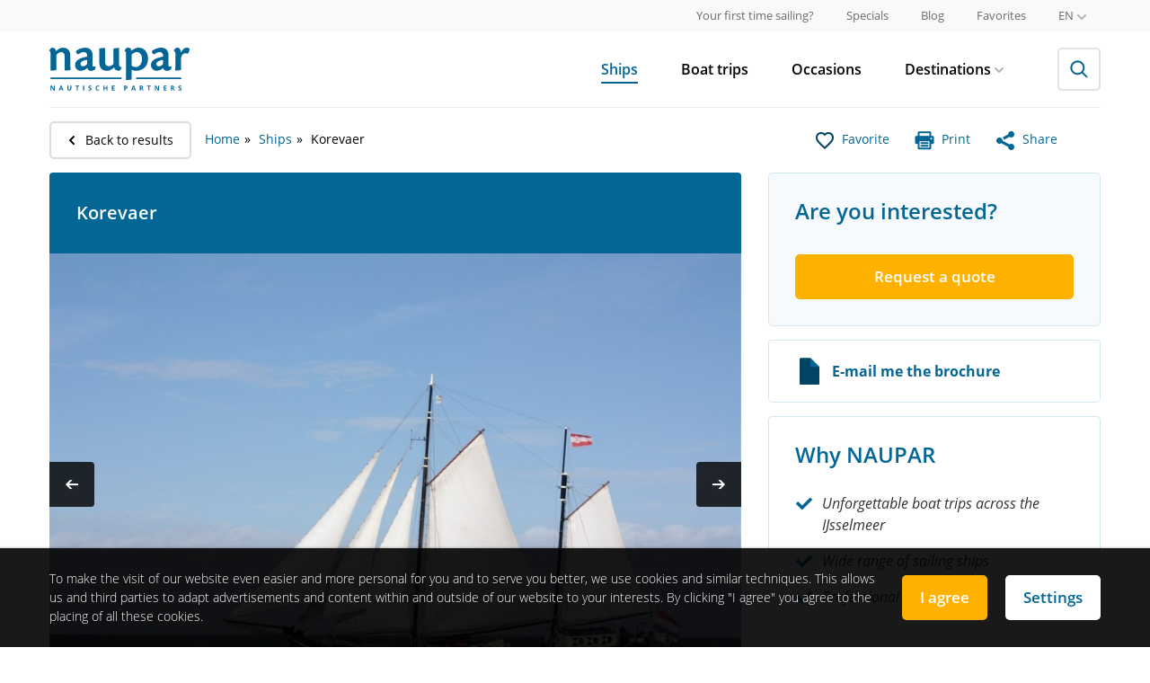

--- FILE ---
content_type: text/html; charset=utf-8
request_url: https://www.naupar.com/ships/korevaer/
body_size: 23000
content:

<!doctype html>
<!--[if lt IE 7]>           <html class="no-js ie ie6 lt-ie10 lt-ie9 lt-ie8 lt-ie7" lang="en"><![endif]-->
<!--[if (IE 7)&!(IEMobile)]><html class="no-js ie ie7 lt-ie10 lt-ie9 lt-ie8" lang="en"><![endif]-->
<!--[if (IE 8)&!(IEMobile)]><html class="no-js ie ie8 lt-ie10 lt-ie9" lang="en"><![endif]-->
<!--[if (IE 9)&!(IEMobile)]><html class="no-js ie ie9 lt-ie10" lang="en"><![endif]-->
<!--[if gt IE 9]><!-->      <html class="no-js" lang="en"><!--<![endif]-->

<head>
    
    <title>Korevaer | IJsselmeer | Wadden Sea | Randmeren | Frisian lakes I The Netherlands | NAUPAR</title>
    <meta charset="utf-8">
    <meta name="description" content="Sail along on the Korevaer, an authentic two-masted clipper, the perfect ship for company outings, business meetings, meetings on the water and sailing holidays.">
    <meta name="web_author" content="Mediamoose" />
    <meta http-equiv="X-UA-Compatible" content="IE=Edge">
    <meta http-equiv="cleartype" content="on">

    <meta name="HandheldFriendly" content="True">
    <meta name="MobileOptimized" content="320">
    <meta name="viewport" content="width=device-width, initial-scale=1.0">

    <!-- For all browsers -->
    
        <link href="https://assets.naupar.nl/static/naupar/dist/styles/all.ca5c05267990.css" rel="stylesheet">
        <link href="https://assets.naupar.nl/static/naupar/dist/scripts/newsletter.e7ebf0b5203c.css" rel="stylesheet">

        
    

    <!--[if (lt IE 9) & (!IEMobile)]>
    <script src="https://assets.naupar.nl/static/naupar/dist/scripts/all.a0437638a20f.js"></script>

    <link rel="stylesheet" href="https://assets.naupar.nl/static/naupar/dist/styles/ie.9d109526bb9b.css">
    <script src="https://assets.naupar.nl/static/naupar/dist/scripts/ie.4bec3aa3a4bf.js"></script>
    <![endif]-->

    <link rel="stylesheet" href="https://assets.naupar.nl/static/naupar/dist/styles/print.5c6848cfbcee.css" media="print">

    <meta property="og:locale" content="en">
    <meta property="og:site_name" content="NAUPAR">

    <meta property="og:title" content="Korevaer | IJsselmeer | Wadden Sea | Randmeren | Frisian lakes I The Netherlands | NAUPAR">
    <meta property="og:url" content="https://www.naupar.com/ships/korevaer/">
    <meta property="og:description" content="Sail along on the Korevaer, an authentic two-masted clipper, the perfect ship for company outings, business meetings, meetings on the water and sailing holidays.">
    
    
        <meta property="og:image" content="https://assets.naupar.nl/media/thumbnails/43/72/43720068a712f4e898899cfff47bd622/344fe350-8f9d-ed11-aad1-6045bd8c568c_korevaer-zeilend-900x600.jpg" />
        <meta property="og:image:width" content="900" />
        <meta property="og:image:height" content="600" />
    


    <!-- Icons -->
    <link rel="apple-touch-icon" sizes="180x180" href="https://assets.naupar.nl/static/naupar/dist/favicons/apple-touch-icon.051de588ac38.png">
    <link rel="icon" type="image/png" href="https://assets.naupar.nl/static/naupar/dist/favicons/favicon-32x32.35de4e68c934.png" sizes="32x32">
    <link rel="icon" type="image/png" href="https://assets.naupar.nl/static/naupar/dist/favicons/favicon-16x16.471565fd21ea.png" sizes="16x16">
    <link rel="manifest" href="/favconfig/manifest.json">
    <link rel="mask-icon" href="https://assets.naupar.nl/static/naupar/dist/favicons/safari-pinned-tab.894128179bec.svg" color="#036695">
    <link rel="shortcut icon" href="https://assets.naupar.nl/static/naupar/dist/favicons/favicon.be688de73cef.ico">
    <meta name="msapplication-config" content="/favconfig/browserconfig.xml">
    <meta name="theme-color" content="#ffffff">

    
        
            
                
                
                    
                        <meta property="og:locale:alternate" content="nl">
                    
                    <link rel="alternate" hreflang="nl" href="https://www.naupar.nl/schip/korevaer/" />
                
            
                
                
                    
                        <meta property="og:locale:alternate" content="de">
                    
                    <link rel="alternate" hreflang="de" href="https://www.naupar.de/schiffe/korevaer/" />
                
            
                
                
                    
                    <link rel="alternate" hreflang="en" href="https://www.naupar.com/ships/korevaer/" />
                
            
        
    

    
    

    
        <meta name="robots" content="INDEX, FOLLOW">
    


    
        
            <script type="e9af6cea1bafed1af079f974-text/javascript">
                (function(i,s,o,g,r,a,m){i['GoogleAnalyticsObject']=r;i[r]=i[r]||function(){
                (i[r].q=i[r].q||[]).push(arguments)},i[r].l=1*new Date();a=s.createElement(o),
                m=s.getElementsByTagName(o)[0];a.async=1;a.src=g;m.parentNode.insertBefore(a,m)
                })(window,document,'script','https://www.google-analytics.com/analytics.js','ga');

                ga('create', 'UA\u002D11693055\u002D6', {'siteSpeedSampleRate': 100});
                ga('set', 'anonymizeIp', true);
                
                ga('send', 'pageview');
            </script>
        

        
        
            <script async src="https://www.googletagmanager.com/gtag/js?id=G\u002DDZ8TH0LC7F" type="e9af6cea1bafed1af079f974-text/javascript"></script>
            <script type="e9af6cea1bafed1af079f974-text/javascript">
              window.dataLayer = window.dataLayer || [];
              function gtag(){dataLayer.push(arguments);}
              gtag('js', new Date());

              gtag('config', 'G\u002DDZ8TH0LC7F');
            </script>
        
        
    

    
</head>
<body class=" naupar-com">

    

        <header class="app-header" role="banner">
            <!-- top -->
            <div class="app-header-top">
                <div class="container">
                    <nav class="menu menu--secondary menu--size-small menu--color-gray menu--inline-tablet app-header-top__nav">
                        

<ul class="menu__list">
    
        <li class="menu__item">
            <a class="menu__link" href="/your-first-time-sailing/" title="Your first time sailing?">
                Your first time sailing?
            </a>
        </li>
    
    
        <li class="menu__item">
            <a class="menu__link" href="/specials/" title="Specials">
                Specials
            </a>
        </li>
    
    
        <li class="menu__item">
            <a class="menu__link" href="/blog/" title="Blog">
                Blog
            </a>
        </li>
    
    <li class="menu__item">
        <a class="menu__link" href="/favorite-ships/" title="Favorites">
            Favorites
        </a>
    </li>
    
</ul>


<ul class="menu__list">
    <li class="menu__item menu__item--with-submenu">
        <button class="menu__link menu__link--with-submenu text-uppercase">
            en
            <svg xmlns="http://www.w3.org/2000/svg" width="11" height="6.6" viewBox="0 0 11 6.6" class="icn icn-10 menu__item-icon"><path d="M5.5 6.6a1 1 0 0 1-.77-.33l-4.4-4.4A1.089 1.089 0 0 1 1.87.33L5.5 3.96 9.13.33a1.089 1.089 0 1 1 1.54 1.54l-4.4 4.4a1 1 0 0 1-.77.33z" fill="currentColor"/></svg>
        </button>

        <ul class="submenu">
            
            
            
            <li class="submenu__item">
                <a class="submenu__link text-uppercase" href="https://www.naupar.nl/schip/korevaer/" title="Nederlands" onclick="if (!window.__cfRLUnblockHandlers) return false; ga('send', 'event', 'taalswitcher', 'Click', 'nl');" data-cf-modified-e9af6cea1bafed1af079f974-="">nl</a>
            </li>
            
            
            <li class="submenu__item">
                <a class="submenu__link text-uppercase" href="https://www.naupar.de/schiffe/korevaer/" title="Deutsch" onclick="if (!window.__cfRLUnblockHandlers) return false; ga('send', 'event', 'taalswitcher', 'Click', 'de');" data-cf-modified-e9af6cea1bafed1af079f974-="">de</a>
            </li>
            
            
            <li class="submenu__item">
                <a class="submenu__link submenu__link--active text-uppercase" href="https://www.naupar.com/ships/korevaer/" title="English" onclick="if (!window.__cfRLUnblockHandlers) return false; ga('send', 'event', 'taalswitcher', 'Click', 'en');" data-cf-modified-e9af6cea1bafed1af079f974-="">en</a>
            </li>
            
            
        </ul>
    </li>
</ul>


                    </nav>
                </div>
            </div>

            <!-- main -->
            <div class="app-header-main">
                <div class="container app-header-main__container">
                    <div class="branding app-header__branding">
                        <a class="branding__link" href="/" title="NAUPAR">
                            
                            <svg viewBox="0 0 500 154" fill="none" xmlns="http://www.w3.org/2000/svg" class="branding__logo"><title>Logo</title><path fill-rule="evenodd" clip-rule="evenodd" d="M273.214 20.13v68.95c0 12.957-.201 19.726-.596 26.32 5.655.038 11.308-.235 16.934-.818 3.582-.589 3.98-1.582 3.98-4.774V79.313a37.94 37.94 0 0 0 16.737 3.58 43.33 43.33 0 0 0 22.529-6.569c11.15-6.785 18.932-19.536 18.932-37.463 0-23.72-14.952-38.659-33.484-38.659-9.961 0-16.342 3.982-25.705 10.956A11.691 11.691 0 0 0 280.578.202c-1.833.046-3.652.38-5.381.993a41.367 41.367 0 0 0-6.368 7.98v3.178c2.589 1.006 4.385 3.192 4.385 7.778zm20.313 44.438V24.314c4.79-4.395 11.361-8.567 18.133-8.567 11.379 0 18.745 10.765 18.745 24.913 0 17.927-10.567 28.88-22.124 28.88a24.963 24.963 0 0 1-14.754-4.972zm90.073 18.33a32.077 32.077 0 0 0 21.921-10.164 14.311 14.311 0 0 0 14.153 10.17c8.973 0 14.148-5.176 15.154-8.368l.203-8.164a13.257 13.257 0 0 1-4.993 1.192c-3.981 0-5.574-1.997-5.574-4.384-.123-6.923.128-15.698.342-23.209.138-4.811.26-9.103.26-12.056 0-18.735-11.168-27.907-27.1-27.907a56.992 56.992 0 0 0-32.893 12.55l1.209 3.98c1.981 7.175 5.569 8.18 10.545 5.391.331-.191.679-.397 1.044-.612h.002c3.826-2.254 9.457-5.57 15.1-5.57a11.595 11.595 0 0 1 11.637 7.494c.581 1.549.821 3.203.709 4.853v4.186c-1.391.202-3.576.602-7.758 1.393-11.565 2.401-35.27 9.173-35.27 27.703a20.342 20.342 0 0 0 5.846 15.522 20.319 20.319 0 0 0 15.463 6zm-1.37-21.46a8.01 8.01 0 0 1-.415-3.437v-.003c0-6.586 7.966-12.162 23.312-14.16v10.77a8.665 8.665 0 0 1-1.396 5.98 18.417 18.417 0 0 1-13.343 6.167 7.994 7.994 0 0 1-6.33-2.379 7.996 7.996 0 0 1-1.828-2.939zm-269.223 21.46a32.067 32.067 0 0 0 21.906-10.164 14.298 14.298 0 0 0 14.158 10.164c8.967 0 14.158-5.175 15.149-8.367v-7.964a13.232 13.232 0 0 1-4.988 1.193c-3.98 0-5.579-1.997-5.579-4.384-.119-6.905.131-15.655.346-23.157.138-4.837.262-9.155.262-12.125 0-18.732-11.158-27.89-27.101-27.89a57.015 57.015 0 0 0-32.68 12.351l1.188 3.996c1.98 7.162 5.58 8.167 10.551 5.378.336-.195.691-.403 1.063-.622l.003-.002c3.829-2.253 9.446-5.558 15.079-5.558a11.593 11.593 0 0 1 8.979 3.369 11.617 11.617 0 0 1 2.659 4.124c.581 1.549.825 3.204.714 4.854v4.186c-1.397.202-3.582.602-7.764 1.393-11.546 2.401-35.28 9.173-35.28 27.703a20.343 20.343 0 0 0 12.953 20.175 20.365 20.365 0 0 0 8.382 1.347zm-1.582-21.462a7.992 7.992 0 0 1-.421-3.435v-.003c0-6.586 7.966-12.162 23.323-14.16v10.77a8.663 8.663 0 0 1-1.407 5.98 18.417 18.417 0 0 1-13.348 6.167 8.012 8.012 0 0 1-6.32-2.38 8.01 8.01 0 0 1-1.827-2.939zm105.589 18.866a47.415 47.415 0 0 0 13.546-9.549v-.003c1.795 6.974 7.372 11.947 16.555 11.952 4.188 0 7.967-4.774 9.762-8.367V69.75c-4.987-.791-8.568-2.597-8.568-9.963V33.29c0-10.403.265-19.555.44-25.609.087-2.991.151-5.226.151-6.481a150.06 150.06 0 0 0-17.323 1.192c-2.987.805-3.596 1.795-3.596 6.785v49.211a21.553 21.553 0 0 1-6.927 5.637 21.565 21.565 0 0 1-8.622 2.341c-6.57 0-13.758-2.404-13.758-17.136V12.154c0-10.35-.794-11.155-3.181-11.155a88.63 88.63 0 0 0-17.942 2.198c.648 6.618.72 13.268.608 19.916v30.88c0 17.54 8.367 28.696 27.298 28.696a25.984 25.984 0 0 0 11.557-2.387zM0 12.35c2.59 1.01 4.183 3.396 4.183 8.185 0 12.754-.188 52.4-.373 61.376 5.659-.02 11.312-.35 16.934-.992 3.377-.401 3.98-1.21 3.98-4.587V26.113c3.782-4.99 9.569-9.962 17.137-9.962s12.751 4.387 12.751 15.34l-.197 47.026c0 2.199.99 3.193 3.389 3.193 5.932-.144 11.852-.61 17.733-1.395-.603-5.78-.805-14.964-.805-24.512V29.885c0-13.543-4.587-29.69-26.898-29.69A24.615 24.615 0 0 0 35.488 3.39a59.345 59.345 0 0 0-11.765 8.956C22.713 6.765 19.329.785 11.963.398a16.727 16.727 0 0 0-5.377.589A38.1 38.1 0 0 0 0 9.17v3.179zm449.37 7.983v28.894c0 12.755-.215 23.709-.602 32.483 5.728.063 11.454-.27 17.136-.994 3.38-.401 3.783-1.596 3.783-4.384V39.858a20.692 20.692 0 0 1 1.594-8.97c3.192-7.754 8.573-10.755 11.765-10.755 2.299-.079 4.588.258 6.767.994A5.277 5.277 0 0 0 496 18.74a26.952 26.952 0 0 0 3.98-14.752 12.174 12.174 0 0 0-9.362-3.983c-8.973 0-16.539 6.57-21.916 18.332C468.5 7.969 464.917.005 456.334.005a17.786 17.786 0 0 0-5.376 1.192c-2.485 2.374-4.965 5.131-6.576 8.166v3.192a7.719 7.719 0 0 1 3.789 3.06c.899 1.402 1.199 2.887 1.199 4.718zM150.348 148.244c0 1.547-.559 2.766-1.676 3.657-1.11.89-2.656 1.336-4.641 1.336-1.828 0-3.445-.344-4.851-1.032v-3.375c1.156.516 2.132.879 2.929 1.09.805.211 1.539.317 2.203.317.797 0 1.407-.153 1.829-.457.429-.305.644-.758.644-1.36 0-.336-.094-.633-.281-.89-.188-.266-.465-.52-.832-.762-.36-.242-1.098-.629-2.215-1.16-1.047-.493-1.832-.965-2.356-1.418a5.324 5.324 0 0 1-1.253-1.582c-.313-.602-.469-1.305-.469-2.11 0-1.515.512-2.707 1.535-3.574 1.031-.867 2.453-1.301 4.266-1.301.89 0 1.738.106 2.543.317.812.211 1.66.508 2.543.89l-1.172 2.825c-.914-.375-1.672-.637-2.274-.786a7.246 7.246 0 0 0-1.758-.222c-.687 0-1.214.16-1.582.48-.367.321-.55.738-.55 1.254 0 .32.074.602.222.844.149.234.383.465.703.691.328.219 1.098.617 2.309 1.196 1.602.765 2.699 1.535 3.293 2.308.594.766.891 1.707.891 2.824zm-104.18 4.758l-1.242-4.078H38.68l-1.243 4.078h-3.914l6.047-17.203h4.442l6.07 17.203h-3.914zm-2.11-7.125a3453.02 3453.02 0 0 1-1.945-6.269c-.14-.485-.242-.868-.304-1.149-.258 1-.997 3.473-2.215 7.418h4.465zm-24.703 7.125h-4.617l-7.453-12.961H7.18c.148 2.289.222 3.922.222 4.899v8.062H4.156v-17.133h4.582l7.442 12.832h.082c-.118-2.226-.176-3.8-.176-4.722v-8.11h3.27v17.133zm58.84-6.047v-11.086h-3.62v10.465c0 1.328-.27 2.305-.81 2.93-.53.617-1.39.926-2.578.926-1.226 0-2.105-.309-2.636-.926-.532-.617-.797-1.586-.797-2.906v-10.489h-3.621v11.039c0 1.961.61 3.508 1.828 4.641 1.219 1.125 2.93 1.688 5.133 1.688 1.46 0 2.726-.254 3.797-.762 1.07-.508 1.886-1.238 2.449-2.192.57-.953.855-2.062.855-3.328zM101 153.002h-3.633v-14.109h-4.652v-3.024h12.937v3.024H101v14.109zm19.289-17.133v17.133h3.633v-17.133h-3.633zm49.266 4.325c.75-1.032 1.808-1.547 3.175-1.547.625 0 1.262.113 1.911.34a19.49 19.49 0 0 1 1.933.796l1.172-2.953c-1.68-.804-3.352-1.207-5.016-1.207-1.632 0-3.058.36-4.277 1.078-1.211.711-2.141 1.739-2.789 3.082-.648 1.336-.973 2.895-.973 4.676 0 2.828.66 5 1.981 6.516 1.32 1.508 3.226 2.262 5.719 2.262 1.734 0 3.304-.293 4.71-.879v-3.047c-1.71.601-3.168.902-4.371.902-2.867 0-4.3-1.91-4.3-5.73 0-1.836.375-3.266 1.125-4.289zm37.242 12.808h-3.621v-7.394h-6.785v7.394h-3.633v-17.133h3.633v6.715h6.785v-6.715h3.621v17.133zm16.336 0H233v-3h-6.234v-4.418h5.8v-2.976h-5.8v-3.762H233v-2.977h-9.867v17.133zm47.32-9.07h1.195c1.118 0 1.953-.219 2.508-.656.555-.446.832-1.09.832-1.934 0-.852-.234-1.48-.703-1.887-.461-.406-1.187-.609-2.18-.609h-1.652v5.086zm8.203-2.719c0 1.844-.578 3.254-1.734 4.231-1.149.976-2.785 1.464-4.91 1.464h-1.559v6.094h-3.633v-17.133h5.473c2.078 0 3.656.45 4.734 1.348 1.086.891 1.629 2.223 1.629 3.996zm24.481 7.711l1.242 4.078h3.914l-6.07-17.203h-4.442l-6.047 17.203h3.914l1.243-4.078h6.246zm-2.813-9.316c.149.484.797 2.574 1.945 6.269h-4.464c1.218-3.945 1.957-6.418 2.214-7.418.063.281.164.664.305 1.149zm25.77 3.867h1.172c1.148 0 1.996-.192 2.542-.574.547-.383.821-.985.821-1.805 0-.813-.281-1.391-.844-1.734-.555-.344-1.418-.516-2.59-.516h-1.101v4.629zm0 2.953v6.574h-3.633v-17.133h4.992c2.328 0 4.051.426 5.168 1.278 1.117.843 1.676 2.129 1.676 3.855 0 1.008-.278 1.906-.832 2.696-.555.781-1.34 1.394-2.356 1.839 2.578 3.852 4.258 6.34 5.039 7.465h-4.031l-4.09-6.574h-1.933zm27.187 6.574h3.633v-14.109h4.652v-3.024h-12.937v3.024h4.652v14.109zm38.121 0h-4.617l-7.453-12.961h-.106c.149 2.289.223 3.922.223 4.899v8.062h-3.246v-17.133h4.582l7.441 12.832h.082c-.117-2.226-.175-3.8-.175-4.722v-8.11h3.269v17.133zm16.324 0h9.868v-3h-6.235v-4.418h5.801v-2.976h-5.801v-3.762h6.235v-2.977h-9.868v17.133zm29.086-9.527h1.172c1.149 0 1.996-.192 2.543-.574.547-.383.821-.985.821-1.805 0-.813-.282-1.391-.844-1.734-.555-.344-1.418-.516-2.59-.516h-1.102v4.629zm0 2.953v6.574h-3.632v-17.133h4.992c2.328 0 4.051.426 5.168 1.278 1.117.843 1.676 2.129 1.676 3.855 0 1.008-.278 1.906-.833 2.696-.554.781-1.339 1.394-2.355 1.839 2.578 3.852 4.258 6.34 5.039 7.465h-4.031l-4.09-6.574h-1.934zm32.649 5.473c1.117-.891 1.676-2.11 1.676-3.657 0-1.117-.297-2.058-.891-2.824-.594-.773-1.691-1.543-3.293-2.308-1.211-.579-1.98-.977-2.309-1.196-.32-.226-.554-.457-.703-.691a1.587 1.587 0 0 1-.222-.844c0-.516.183-.933.55-1.254.368-.32.895-.48 1.582-.48a7.24 7.24 0 0 1 1.758.222c.602.149 1.36.411 2.274.786l1.172-2.825a17.546 17.546 0 0 0-2.543-.89 9.994 9.994 0 0 0-2.543-.317c-1.813 0-3.235.434-4.266 1.301-1.023.867-1.535 2.059-1.535 3.574 0 .805.156 1.508.469 2.11.312.601.73 1.129 1.254 1.582.523.453 1.308.925 2.355 1.418 1.117.531 1.855.918 2.215 1.16.367.242.644.496.832.762.187.257.281.554.281.89 0 .602-.215 1.055-.644 1.36-.422.304-1.032.457-1.829.457-.664 0-1.398-.106-2.203-.317-.797-.211-1.773-.574-2.929-1.09v3.375c1.406.688 3.023 1.032 4.851 1.032 1.985 0 3.531-.446 4.641-1.336zM4 107.002h253v5H4v-5zm466 0H309v5h161v-5z" fill="#036695"/></svg>
                            
                        </a>
                    </div>

                    <div class="app-header-main__content">
                        <div class="app-header-main__wrapper">
                            <div class="menu-wrapper menu-wrapper--bordered-tablet">
                                <nav class="menu menu--inline-tablet menu--color-black menu--gap-large menu--primary menu--bordered-tablet app-header-main__nav">
                                    

<ul class="menu__list">
    

    <li class="menu__item">
        <a class="menu__link menu__link--active" href="/ships/" title="Ships">
            Ships
        </a>
    </li>

    
    <li class="menu__item">
        <a class="menu__link" href="/arrangements/" title="Boat trips" onclick="if (!window.__cfRLUnblockHandlers) return false; ga('send', 'event', 'arrangementen_link', 'Click', 'primaire navigatie');" data-cf-modified-e9af6cea1bafed1af079f974-="">
            Boat trips
        </a>
    </li>
    

    
    <li class="menu__item">
        <a class="menu__link" href="/occasions/" title="Occasions">
            Occasions
        </a>
    </li>
    

    
    <li class="menu__item menu__item--with-submenu">
        <button class="menu__link menu__link--with-submenu">
            Destinations
            <svg xmlns="http://www.w3.org/2000/svg" width="11" height="6.6" viewBox="0 0 11 6.6" class="icn icn-10 menu__item-icon"><path d="M5.5 6.6a1 1 0 0 1-.77-.33l-4.4-4.4A1.089 1.089 0 0 1 1.87.33L5.5 3.96 9.13.33a1.089 1.089 0 1 1 1.54 1.54l-4.4 4.4a1 1 0 0 1-.77.33z" fill="currentColor"/></svg>
        </button>

        <ul class="submenu">
            
            <li class="submenu__item">
                <a class="submenu__link" href="/sailing-areas/" title="Sailing areas">
                    Sailing areas
                </a>
            </li>
            
            
            <li class="submenu__item">
                <a class="submenu__link" href="/places/" title="Places">
                    Places
                </a>
            </li>
            
            
            <li class="submenu__item">
                <a class="submenu__link" href="/sights/" title="Sights">
                    Sights
                </a>
            </li>
            
        </ul>
    </li>
    
    
</ul>

                                </nav>

                                <nav class="menu menu--secondary menu--size-small menu--color-gray menu--tablet menu--bordered-tablet">
                                    

<ul class="menu__list">
    
        <li class="menu__item">
            <a class="menu__link" href="/your-first-time-sailing/" title="Your first time sailing?">
                Your first time sailing?
            </a>
        </li>
    
    
        <li class="menu__item">
            <a class="menu__link" href="/specials/" title="Specials">
                Specials
            </a>
        </li>
    
    
        <li class="menu__item">
            <a class="menu__link" href="/blog/" title="Blog">
                Blog
            </a>
        </li>
    
    <li class="menu__item">
        <a class="menu__link" href="/favorite-ships/" title="Favorites">
            Favorites
        </a>
    </li>
    
</ul>


<ul class="menu__list">
    <li class="menu__item menu__item--with-submenu">
        <button class="menu__link menu__link--with-submenu text-uppercase">
            en
            <svg xmlns="http://www.w3.org/2000/svg" width="11" height="6.6" viewBox="0 0 11 6.6" class="icn icn-10 menu__item-icon"><path d="M5.5 6.6a1 1 0 0 1-.77-.33l-4.4-4.4A1.089 1.089 0 0 1 1.87.33L5.5 3.96 9.13.33a1.089 1.089 0 1 1 1.54 1.54l-4.4 4.4a1 1 0 0 1-.77.33z" fill="currentColor"/></svg>
        </button>

        <ul class="submenu">
            
            
            
            <li class="submenu__item">
                <a class="submenu__link text-uppercase" href="https://www.naupar.nl/schip/korevaer/" title="Nederlands" onclick="if (!window.__cfRLUnblockHandlers) return false; ga('send', 'event', 'taalswitcher', 'Click', 'nl');" data-cf-modified-e9af6cea1bafed1af079f974-="">nl</a>
            </li>
            
            
            <li class="submenu__item">
                <a class="submenu__link text-uppercase" href="https://www.naupar.de/schiffe/korevaer/" title="Deutsch" onclick="if (!window.__cfRLUnblockHandlers) return false; ga('send', 'event', 'taalswitcher', 'Click', 'de');" data-cf-modified-e9af6cea1bafed1af079f974-="">de</a>
            </li>
            
            
            <li class="submenu__item">
                <a class="submenu__link submenu__link--active text-uppercase" href="https://www.naupar.com/ships/korevaer/" title="English" onclick="if (!window.__cfRLUnblockHandlers) return false; ga('send', 'event', 'taalswitcher', 'Click', 'en');" data-cf-modified-e9af6cea1bafed1af079f974-="">en</a>
            </li>
            
            
        </ul>
    </li>
</ul>


                                </nav>

                                <div class="menu-spacer"></div>
                            </div>

                            <div class="app-header__search">
                                <form class="search-form" action="/search/" method="get">
                                <div class="fieldholder search-form__fieldholder">
                                    <input class="search-form__input" type="search" name="q" placeholder="Enter a keyword">
                                </div>
                                <button class="btn search-form__button" type="submit">
                                    <svg width="20" height="20" viewBox="0 0 20 20" fill="none" xmlns="http://www.w3.org/2000/svg" class="icn icn-20 search-form__button-icon"><path fill-rule="evenodd" clip-rule="evenodd" d="M12.556 4.071a6 6 0 1 1-8.485 8.485 6 6 0 0 1 8.485-8.485zm2.078 9.149A8.001 8.001 0 0 0 2.657 2.657 8 8 0 0 0 13.22 14.634l4.993 4.993 1.414-1.414-4.993-4.993z" fill="currentColor"/></svg>
                                </button>
                                </form>
                            </div>
                        </div>
                    </div>

                    <button class="app-header-main__content-toggle menu-toggle">
                        <div class="menu-toggle__icon">
                            <i
                                class="menu-toggle__stick menu-toggle__stick--top"
                            ></i>
                            <i
                                class="menu-toggle__stick menu-toggle__stick--middle menu-toggle__stick--middle-a"
                            ></i>
                            <i
                                class="menu-toggle__stick menu-toggle__stick--middle menu-toggle__stick--middle-b"
                            ></i>
                            <i
                                class="menu-toggle__stick menu-toggle__stick--bottom"
                            ></i>
                        </div>
                    </button>
                </div>
            </div>
        </header>

        


        

        
    <div id="content" class="js-ship-list">
        <main class="wrap" role="main">
            <hr class="content-wrapper-divider">

            <article class="property-detail">
                
                
                

                
                    <div class="property-detail-top row clearfix">
                        <div class="col-08">
                            
    <a class="btn btn-small btn-back" href="/ships/" title="Back to results" onclick="if (!window.__cfRLUnblockHandlers) return false; ga('send', 'event', 'Terug naar overzicht', 'Click', 'Korevaer');" data-cf-modified-e9af6cea1bafed1af079f974-="">
        <i class="icn sprite icn-left-arrow"></i>
        Back to results
    </a>
    <ul class="breadcrumbs">
        
        

        <li><a href="/" title="Home">Home</a></li>
        <li><a href="/ships/" title="Ships">Ships</a></li>
        <li class="current">Korevaer</li>
    </ul>

                        </div>
                        <div class="col-04">
                            <ul class="property-detail-options">
                                
    <li>
        <a href="#68" data-favorite="68" onclick="if (!window.__cfRLUnblockHandlers) return false; toggleFavorite($(this)); ga('send', 'event', 'Favoriet', 'Click', 'schip - Korevaer'); return false" title="Add to favorites" data-cf-modified-e9af6cea1bafed1af079f974-="">
            <i class="icn sprite icn-favorite-small"></i>
            <span>Favorite</span>
        </a>
    </li>

    
                                    <li>
                                        
                                        <a href="javascript:window.print()" title="Print" onclick="if (!window.__cfRLUnblockHandlers) return false; ga('send', 'event', 'CTA Afdrukken', 'Click', 'Sidebar afdrukken #68');" data-cf-modified-e9af6cea1bafed1af079f974-="">
                                            <i class="icn sprite icn-print"></i>
                                            <span>Print</span>
                                        </a>
                                    </li>
                                    <li>
                                        
                                        <a id="property-share-btn" class="property-share-btn" title="Share">
                                            <i class="icn sprite icn-share"></i>
                                            <span>Share</span>
                                        </a>
                                    </li>

                                

                            </ul>
                        </div><!-- .col-04 -->
                    </div><!-- .property-detail-top -->
                
                <div class="row clearfix">
                    <div class="col-08" style="position: relative;">
                        <header class="property-detail-header clearfix">
                            
    <div class="property-detail-header-top">
        <a class="btn-back" href="/ships/" title="Back to results" onclick="if (!window.__cfRLUnblockHandlers) return false; ga('send', 'event', 'Terug naar overzicht', 'Click', 'Korevaer');" data-cf-modified-e9af6cea1bafed1af079f974-="">
            <i class="icn sprite icn-left-arrow-white"></i>
        </a>
        <h1 class="property-detail-title">Korevaer</h1>
    </div>

                        </header>

                        
                            <section class="property-detail-gallery property-detail-gallery-4 property-detail-gallery-8">
                                <figure id="property-image-map-holder" class="large-image-holder js-object-fit-image-holder property-map-holder image-active">
                                    <img id="large_image" class="large-image" data-image-id="2278" src="https://assets.naupar.nl/media/thumbnails/43/72/43720068a712f4e898899cfff47bd622/344fe350-8f9d-ed11-aad1-6045bd8c568c_korevaer-zeilend-900x600.jpg" width="900" height="600" alt="Detail image of Korevaer" />
                                    <div id="image-arrow-nav" class="image-arrow-nav">
                                        
                                        

                                        <a class="prev" href="#large_image" title="Previous">
                                            <i class="icn sprite icn-prev-arrow">Previous</i>
                                        </a>
                                        <a class="next" href="#large_image" title="Next">
                                            <i class="icn sprite icn-next-arrow">Next</i>
                                        </a>
                                    </div>

                                    <div id="property-map" class="property-map"></div>
                                </figure>

                                
                                    <ul class="thumbs-holder clearfix">
                                        
                                            <li data-image-id="2278"  class="active">
                                                <a href="https://assets.naupar.nl/media/thumbnails/43/72/43720068a712f4e898899cfff47bd622/344fe350-8f9d-ed11-aad1-6045bd8c568c_korevaer-zeilend-900x600.jpg">
                                                    <img src="https://assets.naupar.nl/media/thumbnails/74/13/74137ea615d26fcc40471141152f510e/344fe350-8f9d-ed11-aad1-6045bd8c568c_korevaer-zeilend-900x600.jpg" alt="Thumbnail 1 of Korevaer" />
                                                </a>
                                            </li>
                                        
                                            <li data-image-id="2279" >
                                                <a href="https://assets.naupar.nl/media/thumbnails/4c/dc/4cdcc171a69f169ddc5407f6f9d166b0/7c1aad95-8f9d-ed11-aad1-6045bd8c568c_korevaer-gastenverblijf-900x600.jpg">
                                                    <img src="https://assets.naupar.nl/media/thumbnails/30/75/3075be166b1f441807fe3bfa8f5996a4/7c1aad95-8f9d-ed11-aad1-6045bd8c568c_korevaer-gastenverblijf-900x600.jpg" alt="Thumbnail 2 of Korevaer" />
                                                </a>
                                            </li>
                                        
                                            <li data-image-id="2280" >
                                                <a href="https://assets.naupar.nl/media/thumbnails/f1/da/f1daf9778deb8e48d8956fce6c56fdbd/9e238fd2-8f9d-ed11-aad1-6045bd8c5900_korevaer-kombuis-900x600.jpg">
                                                    <img src="https://assets.naupar.nl/media/thumbnails/4d/67/4d67df0135f7c92f5f6f2dc2915f17c7/9e238fd2-8f9d-ed11-aad1-6045bd8c5900_korevaer-kombuis-900x600.jpg" alt="Thumbnail 3 of Korevaer" />
                                                </a>
                                            </li>
                                        
                                            <li data-image-id="2283" >
                                                <a href="https://assets.naupar.nl/media/thumbnails/c7/c3/c7c359be2ce3ab94323d6e15514d1c42/7c7f9266-77be-ed11-83ff-6045bd8c5900_schip-korevaer-hut-900x600.png">
                                                    <img src="https://assets.naupar.nl/media/thumbnails/62/58/625896f64df487297d9d95e8a4bb4cab/7c7f9266-77be-ed11-83ff-6045bd8c5900_schip-korevaer-hut-900x600.png" alt="Thumbnail 4 of Korevaer" />
                                                </a>
                                            </li>
                                        
                                            <li data-image-id="2285" >
                                                <a href="https://assets.naupar.nl/media/thumbnails/77/66/77668af451e746289cfab277bbb0a3c9/0266e468-1e98-e911-a97f-000d3a20838a_KOR-08-900x600-900x600.jpg">
                                                    <img src="https://assets.naupar.nl/media/thumbnails/bd/88/bd88761aad54c29ee2e790fba7d652a9/0266e468-1e98-e911-a97f-000d3a20838a_KOR-08-900x600-900x600.jpg" alt="Thumbnail 5 of Korevaer" />
                                                </a>
                                            </li>
                                        
                                            <li data-image-id="2281" >
                                                <a href="https://assets.naupar.nl/media/thumbnails/bb/89/bb89ecf932a652b7ca496a651cf789ab/2746a90b-909d-ed11-aad0-6045bd8d3a20_Korevaer-keuken-bar-900x600.jpg">
                                                    <img src="https://assets.naupar.nl/media/thumbnails/f6/af/f6afbe8adc408220f84c9af3c6ae3012/2746a90b-909d-ed11-aad0-6045bd8d3a20_Korevaer-keuken-bar-900x600.jpg" alt="Thumbnail 6 of Korevaer" />
                                                </a>
                                            </li>
                                        
                                            <li data-image-id="2284" >
                                                <a href="https://assets.naupar.nl/media/thumbnails/c4/19/c419ca1e0bbc752a3230690f32174c0c/97c94ab8-77be-ed11-83fe-6045bd964252_schip-korevaer-wasbak-900x600.png">
                                                    <img src="https://assets.naupar.nl/media/thumbnails/6f/40/6f407bf22f46cb5ef7fa2b062ceeaef2/97c94ab8-77be-ed11-83fe-6045bd964252_schip-korevaer-wasbak-900x600.png" alt="Thumbnail 7 of Korevaer" />
                                                </a>
                                            </li>
                                        
                                            <li data-image-id="2287" >
                                                <a href="https://assets.naupar.nl/media/thumbnails/50/da/50dae724059f1e1ebc9b10b9cad7711a/155729fb-847e-e911-a97d-000d3a20838a_Schip%2520Korevaer%252010%2520-%2520900%2520x%2520600.jpg">
                                                    <img src="https://assets.naupar.nl/media/thumbnails/e9/a0/e9a0625825f99ccc448325537a0734af/155729fb-847e-e911-a97d-000d3a20838a_Schip%2520Korevaer%252010%2520-%2520900%2520x%2520600.jpg" alt="Thumbnail 8 of Korevaer" />
                                                </a>
                                            </li>
                                        
                                            <li data-image-id="8427904" >
                                                <a href="https://assets.naupar.nl/media/thumbnails/47/fe/47fe4a9cca1359db64eb65b0ce9be741/c04f26b8-919d-ed11-aad1-6045bd8c58bf_korevaer-salon-900x600.jpg">
                                                    <img src="https://assets.naupar.nl/media/thumbnails/27/30/2730623a39efbf2a819b39152bedf23e/c04f26b8-919d-ed11-aad1-6045bd8c58bf_korevaer-salon-900x600.jpg" alt="Thumbnail 9 of Korevaer" />
                                                </a>
                                            </li>
                                        
                                            <li data-image-id="2286" >
                                                <a href="https://assets.naupar.nl/media/thumbnails/f2/4c/f24cda662be345f35c6cc0630885890e/b3e64561-1e98-e911-a97e-000d3a23443b_KOR-09-900x600-900x600.jpg">
                                                    <img src="https://assets.naupar.nl/media/thumbnails/11/2b/112bb49eff17e7af75cd9987e0218995/b3e64561-1e98-e911-a97e-000d3a23443b_KOR-09-900x600-900x600.jpg" alt="Thumbnail 10 of Korevaer" />
                                                </a>
                                            </li>
                                        
                                            <li data-image-id="8860439" >
                                                <a href="https://assets.naupar.nl/media/thumbnails/c8/18/c8183804819544f880c531d6bc732869/486ab523-78be-ed11-83fe-6045bd964252_korevaer6-900x600.jpg">
                                                    <img src="https://assets.naupar.nl/media/thumbnails/11/05/11055039fb68badffb5d6d6655e24f20/486ab523-78be-ed11-83fe-6045bd964252_korevaer6-900x600.jpg" alt="Thumbnail 11 of Korevaer" />
                                                </a>
                                            </li>
                                        
                                            <li data-image-id="8860440" >
                                                <a href="https://assets.naupar.nl/media/thumbnails/4f/cd/4fcd91a92269bd7cdbfd110cecd5cf4d/3a205072-78be-ed11-83ff-6045bd8c5be4_schip-korevaer-dek3-900x600.jpg">
                                                    <img src="https://assets.naupar.nl/media/thumbnails/88/f8/88f86986fb579f80b7e58e8769afe3d1/3a205072-78be-ed11-83ff-6045bd8c5be4_schip-korevaer-dek3-900x600.jpg" alt="Thumbnail 12 of Korevaer" />
                                                </a>
                                            </li>
                                        
                                            <li data-image-id="8860438" >
                                                <a href="https://assets.naupar.nl/media/thumbnails/a0/cb/a0cb655e803af711b2f0364f95dd1d61/50e54ef2-77be-ed11-83ff-6045bd8c568c_schip-korevaer-dek2-900x600.jpg">
                                                    <img src="https://assets.naupar.nl/media/thumbnails/30/33/3033cde12beb9bed8b9e5f211fc142af/50e54ef2-77be-ed11-83ff-6045bd8c568c_schip-korevaer-dek2-900x600.jpg" alt="Thumbnail 13 of Korevaer" />
                                                </a>
                                            </li>
                                        
                                            <li data-image-id="8860442" >
                                                <a href="https://assets.naupar.nl/media/thumbnails/96/1c/961c2fdef29d14cc680999433aab9b81/894ce7d6-78be-ed11-83ff-6045bd8c5900_schip-korevaer-hoorn-900x600.jpg">
                                                    <img src="https://assets.naupar.nl/media/thumbnails/04/52/0452f3bd0ff384dc2ab7ea273bba7022/894ce7d6-78be-ed11-83ff-6045bd8c5900_schip-korevaer-hoorn-900x600.jpg" alt="Thumbnail 14 of Korevaer" />
                                                </a>
                                            </li>
                                        
                                            <li data-image-id="8860443" >
                                                <a href="https://assets.naupar.nl/media/thumbnails/5b/8b/5b8b4517fbd03c0c704ca88e8d9c681f/7cf7bd12-79be-ed11-83ff-6045bd8c5900_schip-korevaer-waddenzee-900x600.jpg">
                                                    <img src="https://assets.naupar.nl/media/thumbnails/9a/9a/9a9a8bd70567d55f2883f60c599b3877/7cf7bd12-79be-ed11-83ff-6045bd8c5900_schip-korevaer-waddenzee-900x600.jpg" alt="Thumbnail 15 of Korevaer" />
                                                </a>
                                            </li>
                                        
                                            <li data-image-id="8860444" >
                                                <a href="https://assets.naupar.nl/media/thumbnails/5e/29/5e296773f036c0f89d312f88c3ee9a78/a797c556-79be-ed11-83ff-6045bd8c568c_schip-korevaer-dek4-900x600.jpg">
                                                    <img src="https://assets.naupar.nl/media/thumbnails/0c/25/0c2510ca5cfcb59d1da9bd0260e060a3/a797c556-79be-ed11-83ff-6045bd8c568c_schip-korevaer-dek4-900x600.jpg" alt="Thumbnail 16 of Korevaer" />
                                                </a>
                                            </li>
                                        
                                            <li data-image-id="8860441" >
                                                <a href="https://assets.naupar.nl/media/thumbnails/8e/b5/8eb5c1d58073a9b9d45035b0d9e3678f/03de47a0-78be-ed11-83ff-6045bd8c568c_schip-korevaer-zeilend2-900x600.jpg">
                                                    <img src="https://assets.naupar.nl/media/thumbnails/3c/7b/3c7beef8fbdd552fea61f6c820187f9f/03de47a0-78be-ed11-83ff-6045bd8c568c_schip-korevaer-zeilend2-900x600.jpg" alt="Thumbnail 17 of Korevaer" />
                                                </a>
                                            </li>
                                        
                                            <li data-image-id="8427907" >
                                                <a href="https://assets.naupar.nl/media/thumbnails/ac/d8/acd88cff157ec3b2fc71fd698c8dca9d/b8748f7d-a19d-ed11-aad1-6045bd8c5be4_korevaer-zeilend2-900x600.jpg">
                                                    <img src="https://assets.naupar.nl/media/thumbnails/be/24/be24999ac7b594942e7181f2dbf3ab65/b8748f7d-a19d-ed11-aad1-6045bd8c5be4_korevaer-zeilend2-900x600.jpg" alt="Thumbnail 18 of Korevaer" />
                                                </a>
                                            </li>
                                        
                                            <li data-image-id="8427906" >
                                                <a href="https://assets.naupar.nl/media/thumbnails/7c/49/7c497931c09ae51b86d02bef39b83d6c/c3d79b51-a19d-ed11-aad1-6045bd8c568c_korevaer-sfeer1-900x600.jpg">
                                                    <img src="https://assets.naupar.nl/media/thumbnails/d2/52/d25272809ad2c31c5e3661924fd8928e/c3d79b51-a19d-ed11-aad1-6045bd8c568c_korevaer-sfeer1-900x600.jpg" alt="Thumbnail 19 of Korevaer" />
                                                </a>
                                            </li>
                                        
                                    </ul>
                                
                                <footer class="gallery-footer">
                                    <span class="btn-show-all-thumbs">Show more images</span>
                                </footer>
                            </section>
                        

                        
    
        















<section class="tab-holder" data-tab-init>
    <!-- Nav tabs -->
    <ul class="nav nav-tabs clearfix js-tab-nav">
        <li><a href="#information" onclick="if (!window.__cfRLUnblockHandlers) return false; ga('send', 'event', 'Tab informatie', 'Click', 'schip - Korevaer');" data-cf-modified-e9af6cea1bafed1af079f974-="">Information</a></li>

        

        
            <li><a href="#specifications" onclick="if (!window.__cfRLUnblockHandlers) return false; ga('send', 'event', 'Tab specificaties', 'Click', 'schip - Korevaer');" data-cf-modified-e9af6cea1bafed1af079f974-="">Specifications</a></li>
        

        
            <li><a href="#services" onclick="if (!window.__cfRLUnblockHandlers) return false; ga('send', 'event', 'Tab services', 'Click', 'schip - Korevaer');" data-cf-modified-e9af6cea1bafed1af079f974-="">Services</a></li>
        

        

        
            <li><a href="#prices" onclick="if (!window.__cfRLUnblockHandlers) return false; ga('send', 'event', 'Tab prijzen', 'Click', 'schip - Korevaer');" data-cf-modified-e9af6cea1bafed1af079f974-="">Price information</a></li>
        
    </ul>

    <!-- Mobile nav tabs -->
    <form class="nav-tabs-form">
        <div class="select">
            <select name="mobile-tab-nav" class="js-mobile-tab-nav">
                <option value="#information">Information</option>

                

                
                    <option value="#specifications">Specifications</option>
                

                
                    <option value="#services">Services</option>
                

                

                
                    <option value="#prices">Price information</option>
                
            </select>
        </div>
    </form>

    <!-- Tab panes -->
    <div class="tab-content">
        <section class="tab-pane" data-tab-pane="information">
            <div class="tab-content">
                
                    <div class="n-toggle">
                        <div ref="togglecontent" :class="['n-toggle__content', { 'n-toggle__content--active' : detailPageShowFullInformation }]">
                

                
                    <div class="content content--redacted js-fitvids">
                        <p>The Korevaer is a beautiful authentic sailing ship with many modern facilities. Step aboard and enjoy a unique cruise on the IJsselmeer or Wadden Sea in the Netherlands and experience what it is like to sail on a historic sailing ship!</p>

<h2>Plenty of space on deck</h2>

<p>Although down below deck on the Korevaer is absolutely cosy, most guests move pretty quickly to the deck. This is not surprising; after all, from here you have the best view. Find a comfortable spot on the red deck and enjoy the view. There is plenty of room and plenty to see!</p>

<h2>Dayroom</h2>

<p>A striking feature of the Korevaer's dayroom is the wide staircase. This eye-catcher of the ship. Yet this beautiful staircase is not the only thing that characterises the ship. The spacious dayroom is a wonderful place to dine together with your party, party&nbsp;or play a fun game, for example.</p>

<h2>Stay overnight</h2>

<p>Visiting for several days? You can! It is possible to spend the night on board the Korevaer. Choose one of the comfortable cabins and sleep soundly! Each cabin has its own washbasin, so you can always freshen up quickly. The shared toilets and showers complete the ship.</p>

<h2>History</h2>

<p>The Korevaer was built in 1911 as a one-master. After it became clear that this 31-metre sailing ship was no use for transporting cargo, the mast was removed and an engine replaced it. The Korevaer was also lengthened by 6 metres. The ship then sailed for a long time as a barge. In 1997, the current owner bought the ship and shortly afterwards came up with the first renovation plans. This resulted in over 8 months of work and in May 1999, the ship was finally launched for the first time. Not as a one-mast but a two-mast clipper!</p>
                    </div>
                

                
                        </div>
                        <button class="n-toggle__button" @click="detailPageShowFullInformation = !detailPageShowFullInformation">
                            <template v-if="detailPageShowFullInformation">
                                <svg xmlns="http://www.w3.org/2000/svg" width="11" height="6.6" viewBox="0 0 11 6.6" class="icn icn-12"><path d="M5.5 0a1 1 0 0 0-.77.33l-4.4 4.4a1.089 1.089 0 1 0 1.54 1.54L5.5 2.64l3.63 3.63a1.089 1.089 0 1 0 1.54-1.54L6.27.33A1 1 0 0 0 5.5 0z" fill="currentColor"/></svg>
                                Show less
                            </template>
                            <template v-else>
                                <svg xmlns="http://www.w3.org/2000/svg" width="11" height="6.6" viewBox="0 0 11 6.6" class="icn icn-12"><path d="M5.5 6.6a1 1 0 0 1-.77-.33l-4.4-4.4A1.089 1.089 0 0 1 1.87.33L5.5 3.96 9.13.33a1.089 1.089 0 1 1 1.54 1.54l-4.4 4.4a1 1 0 0 1-.77.33z" fill="currentColor"/></svg>
                                Show more
                            </template>
                        </button>
                    </div>
                
            </div>
        </section>

        

        
            <section class="tab-pane" data-tab-pane="specifications">
                <div class="tab-content">
                    
                        
                    

                    
                        <h2 class="tab-title"></h2>
                        <dl class="property-data-list clearfix">
                            
                                <dt>Home harbor</dt>
                                <dd>
                                    
                                        Monnickendam<br>
                                    
                                </dd>
                            
                        </dl>
                    

                    
                        <section data-tab-section="specifications-cabins">
                            <h2 id="specifications-cabins" class="tab-title">Cabins</h2>
                            <dl class="property-data-list clearfix">
                                
                                    <dt>Number of 3-person cabins</dt>
                                    <dd>5</dd>
                                
                                    <dt>Number of 4-person cabins</dt>
                                    <dd>5</dd>
                                
                            </dl>
                        </section>
                    
                        <section data-tab-section="specifications-basic-data">
                            <h2 id="specifications-basic-data" class="tab-title">Basic data</h2>
                            <dl class="property-data-list clearfix">
                                
                                    <dt>Amount of beds</dt>
                                    <dd>30</dd>
                                
                                    <dt>Number of people daytrip</dt>
                                    <dd>45</dd>
                                
                                    <dt>Number of cabins</dt>
                                    <dd>10</dd>
                                
                                    <dt>Number of showers</dt>
                                    <dd>3</dd>
                                
                                    <dt>Number of toilets</dt>
                                    <dd>5</dd>
                                
                            </dl>
                        </section>
                    
                        <section data-tab-section="specifications-rigging">
                            <h2 id="specifications-rigging" class="tab-title">Rigging</h2>
                            <dl class="property-data-list clearfix">
                                
                                    <dt>Number of masts</dt>
                                    <dd>2</dd>
                                
                                    <dt>Number of sails</dt>
                                    <dd>5</dd>
                                
                                    <dt>Sail surface</dt>
                                    <dd>450</dd>
                                
                            </dl>
                        </section>
                    
                        <section data-tab-section="specifications-dimensions">
                            <h2 id="specifications-dimensions" class="tab-title">Dimensions</h2>
                            <dl class="property-data-list clearfix">
                                
                                    <dt>Length (m)</dt>
                                    <dd>40.00</dd>
                                
                                    <dt>Length ship with bowsprit down (m)</dt>
                                    <dd>48.00</dd>
                                
                                    <dt>Width (m)</dt>
                                    <dd>6.50</dd>
                                
                                    <dt>Depth (m)</dt>
                                    <dd>1.40</dd>
                                
                            </dl>
                        </section>
                    
                        <section data-tab-section="specifications-ships-hull">
                            <h2 id="specifications-ships-hull" class="tab-title">Ship&#x27;s hull</h2>
                            <dl class="property-data-list clearfix">
                                
                                    <dt>Ship type</dt>
                                    <dd>Klipper</dd>
                                
                            </dl>
                        </section>
                    
                        <section data-tab-section="specifications-winches">
                            <h2 id="specifications-winches" class="tab-title">Winches</h2>
                            <dl class="property-data-list clearfix">
                                
                                    <dt>Automatic sword winches</dt>
                                    <dd>Yes</dd>
                                
                            </dl>
                        </section>
                    
                        <section data-tab-section="specifications-engine">
                            <h2 id="specifications-engine" class="tab-title">Engine</h2>
                            <dl class="property-data-list clearfix">
                                
                                    <dt>Engine (bhp)</dt>
                                    <dd>120</dd>
                                
                                    <dt>Bow propeller</dt>
                                    <dd>Yes</dd>
                                
                            </dl>
                        </section>
                    
                        <section data-tab-section="specifications-deck-railing">
                            <h2 id="specifications-deck-railing" class="tab-title">Deck / railing</h2>
                            <dl class="property-data-list clearfix">
                                
                                    <dt>Tall (child friendly) railing</dt>
                                    <dd>Yes</dd>
                                
                                    <dt>Plank with railing</dt>
                                    <dd>Yes</dd>
                                
                            </dl>
                        </section>
                    
                        <section data-tab-section="specifications-deck-facility">
                            <h2 id="specifications-deck-facility" class="tab-title">Deck facility</h2>
                            <dl class="property-data-list clearfix">
                                
                                    <dt>Shelter sun/rain</dt>
                                    <dd>Yes</dd>
                                
                            </dl>
                        </section>
                    
                        <section data-tab-section="specifications-equipment-on-deck">
                            <h2 id="specifications-equipment-on-deck" class="tab-title">Equipment on deck</h2>
                            <dl class="property-data-list clearfix">
                                
                                    <dt>Dinghy</dt>
                                    <dd>Yes</dd>
                                
                                    <dt>Banana / rubber band</dt>
                                    <dd>Yes</dd>
                                
                                    <dt>Pool step ladder</dt>
                                    <dd>Yes</dd>
                                
                            </dl>
                        </section>
                    
                        <section data-tab-section="specifications-capacity-of-the-accommodation">
                            <h2 id="specifications-capacity-of-the-accommodation" class="tab-title">Capacity of the accommodation</h2>
                            <dl class="property-data-list clearfix">
                                
                                    <dt>Number of on board accommodations</dt>
                                    <dd>1</dd>
                                
                                    <dt>Seats inside (room 1)</dt>
                                    <dd>30</dd>
                                
                            </dl>
                        </section>
                    
                        <section data-tab-section="specifications-climate-control">
                            <h2 id="specifications-climate-control" class="tab-title">Climate control</h2>
                            <dl class="property-data-list clearfix">
                                
                                    <dt>Heated on board accommodation</dt>
                                    <dd>Yes</dd>
                                
                            </dl>
                        </section>
                    
                        <section data-tab-section="specifications-sanitary">
                            <h2 id="specifications-sanitary" class="tab-title">Sanitary</h2>
                            <dl class="property-data-list clearfix">
                                
                                    <dt>Headroom toilets (m)</dt>
                                    <dd>2.00</dd>
                                
                                    <dt>Headroom showers (m)</dt>
                                    <dd>2.00</dd>
                                
                            </dl>
                        </section>
                    
                        <section data-tab-section="specifications-media-and-technology">
                            <h2 id="specifications-media-and-technology" class="tab-title">Media and technology</h2>
                            <dl class="property-data-list clearfix">
                                
                                    <dt>Sound system</dt>
                                    <dd>Yes</dd>
                                
                                    <dt>DVD player</dt>
                                    <dd>Yes</dd>
                                
                            </dl>
                        </section>
                    
                        <section data-tab-section="specifications-entertainment">
                            <h2 id="specifications-entertainment" class="tab-title">Entertainment</h2>
                            <dl class="property-data-list clearfix">
                                
                                    <dt>Board games</dt>
                                    <dd>Yes</dd>
                                
                            </dl>
                        </section>
                    
                        <section data-tab-section="specifications-kitchen-and-household">
                            <h2 id="specifications-kitchen-and-household" class="tab-title">Kitchen and household</h2>
                            <dl class="property-data-list clearfix">
                                
                                    <dt>Cooker</dt>
                                    <dd>Yes</dd>
                                
                                    <dt>Number of pits cooker</dt>
                                    <dd>6</dd>
                                
                                    <dt>Oven</dt>
                                    <dd>Yes</dd>
                                
                            </dl>
                        </section>
                    
                        <section data-tab-section="specifications-small-kitchen-equipment">
                            <h2 id="specifications-small-kitchen-equipment" class="tab-title">Small kitchen equipment</h2>
                            <dl class="property-data-list clearfix">
                                
                                    <dt>Mixer</dt>
                                    <dd>Yes</dd>
                                
                            </dl>
                        </section>
                    
                        <section data-tab-section="specifications-kitchen-facilitys">
                            <h2 id="specifications-kitchen-facilitys" class="tab-title">Kitchen facilitys</h2>
                            <dl class="property-data-list clearfix">
                                
                                    <dt>Total capacity of cooling space (l)</dt>
                                    <dd>500-549</dd>
                                
                                    <dt>Washing machine</dt>
                                    <dd>No</dd>
                                
                            </dl>
                        </section>
                    
                        <section data-tab-section="specifications-sproken-language-of-crew">
                            <h2 id="specifications-sproken-language-of-crew" class="tab-title">Sproken Language of Crew</h2>
                            <dl class="property-data-list clearfix">
                                
                                    <dt>Dutch</dt>
                                    <dd>Yes</dd>
                                
                                    <dt>German</dt>
                                    <dd>Yes</dd>
                                
                                    <dt>English</dt>
                                    <dd>Yes</dd>
                                
                                    <dt>French</dt>
                                    <dd>Yes</dd>
                                
                            </dl>
                        </section>
                    
                        <section data-tab-section="specifications-animals">
                            <h2 id="specifications-animals" class="tab-title">Animals</h2>
                            <dl class="property-data-list clearfix">
                                
                                    <dt>Dogs allowed</dt>
                                    <dd>In consultation</dd>
                                
                                    <dt>Dog on board</dt>
                                    <dd>Yes</dd>
                                
                            </dl>
                        </section>
                    
                        <section data-tab-section="specifications-historic-ship-data">
                            <h2 id="specifications-historic-ship-data" class="tab-title">Historic ship data</h2>
                            <dl class="property-data-list clearfix">
                                
                                    <dt>Year of construction</dt>
                                    <dd>1911</dd>
                                
                                    <dt>Location of construction</dt>
                                    <dd>Oude wetering</dd>
                                
                                    <dt>Name shipyard</dt>
                                    <dd>Boot</dd>
                                
                                    <dt>First name of the ship</dt>
                                    <dd>Louis</dd>
                                
                                    <dt>Charter vessel since</dt>
                                    <dd>1999</dd>
                                
                                    <dt>Current owner since</dt>
                                    <dd>1997</dd>
                                
                            </dl>
                        </section>
                    
                </div>
            </section>
        

        
            <section class="tab-pane" data-tab-pane="services">
                <div class="tab-content">
                    <div class="content content--redacted js-fitvids">
                        
                    </div>

                    
                        <section data-tab-section="services-beer-and-soft-drinks">
                            <h2 id="services-beer-and-soft-drinks" class="tab-title">Beer and Soft drinks</h2>
                            <dl class="property-data-list clearfix">
                                
                                    <dt>Beertap</dt>
                                    <dd>Yes</dd>
                                
                            </dl>
                        </section>
                    
                        <section data-tab-section="services-final-cleaning">
                            <h2 id="services-final-cleaning" class="tab-title">Final cleaning</h2>
                            <dl class="property-data-list clearfix">
                                
                                    <dt>Final cleaning (mid) week</dt>
                                    <dd>Not included in rent</dd>
                                
                                    <dt>Final cleaning weekends</dt>
                                    <dd>Not included in rent</dd>
                                
                                    <dt>Final cleaning surcharge</dt>
                                    <dd>200.00</dd>
                                
                                    <dt>Final cleaning surcharge for Sundays and public holidays (€)</dt>
                                    <dd>200.00</dd>
                                
                            </dl>
                        </section>
                    
                        <section data-tab-section="services-duvets">
                            <h2 id="services-duvets" class="tab-title">Duvets</h2>
                            <dl class="property-data-list clearfix">
                                
                                    <dt>Duvets (mid)week</dt>
                                    <dd>Not included in rent</dd>
                                
                                    <dt>Duvets (weekend)</dt>
                                    <dd>Not included in rent</dd>
                                
                                    <dt>Duvets extra price per piece (€)</dt>
                                    <dd>15.00</dd>
                                
                            </dl>
                        </section>
                    
                        <section data-tab-section="services-bathroom-equipment">
                            <h2 id="services-bathroom-equipment" class="tab-title">Bathroom equipment</h2>
                            <dl class="property-data-list clearfix">
                                
                                    <dt>Badgoedset Engels</dt>
                                    <dd>Not included in rent</dd>
                                
                                    <dt>Bath kit set extra price per set (€)</dt>
                                    <dd>5.00</dd>
                                
                            </dl>
                        </section>
                    
                        <section data-tab-section="services-service-package">
                            <h2 id="services-service-package" class="tab-title">Service package</h2>
                            <dl class="property-data-list clearfix">
                                
                                    <dt>Projection screen</dt>
                                    <dd>Not included in rent</dd>
                                
                                    <dt>Service packet</dt>
                                    <dd>75.00</dd>
                                
                            </dl>
                        </section>
                    
                        <section data-tab-section="services-catering">
                            <h2 id="services-catering" class="tab-title">Catering</h2>
                            <dl class="property-data-list clearfix">
                                
                                    <dt>Mandatory drink purchase</dt>
                                    <dd>No</dd>
                                
                                    <dt>Mandatory catering purchase</dt>
                                    <dd>No</dd>
                                
                            </dl>
                        </section>
                    
                </div>
            </section>
        

        

        
            <section class="tab-pane" data-tab-pane="prices">
                <div class="tab-content">
                    

                    
                        

                        
                        <section class="prices-overview">

                            <header class="prices-overview__header">
                                <div class="prices-overview__header-title">
                                    <h2>Prices 2026</h2>
                                </div>
                                <div class="prices-overview__header-note">
                                    including VAT
                                </div>
                            </header>

                            <div class="panel-group" role="tablist" aria-multiselectable="true">

                                

                                
                                    
                                        <div class="panel panel-default">
                                            <div class="panel-heading" role="tab" id="id_heading_1_1">
                                                <a class="collapsed" role="button" data-toggle="collapse" href="#id_collapse_1_1" aria-expanded="false" aria-controls="id_collapse_1_1">
                                                    <div class="panel-heading-wrapper">
                                                        <div class="panel-heading__title-price">
                                                            <div class="panel-heading__title-price-wrapper">
                                                                
                                                                    <div class="panel-heading__title"><strong>Week</strong></div>
                                                                    <div class="panel-heading__price">
                                                                        
                                                                        <strong>€ 10,400</strong>
                                                                    </div>
                                                                
                                                            </div>
                                                        </div>
                                                        <div class="panel-heading__arrow">
                                                            <i class="icn sprite icn-up-arrow"></i>
                                                        </div>
                                                    </div>
                                                </a>
                                            </div>
                                            <div id="id_collapse_1_1" class="panel-collapse collapse" role="tabpanel" aria-labelledby="id_heading_1_1">
                                                <div class="panel-body">
                                                    <ul class="panel-body-list">

                                                        

                                                        
                                                        <li class="panel-body-list-item">
                                                            <section class="panel-body-list-item-wrapper">
                                                                <div class="panel-body-list-item__data">
                                                                    <div class="panel-body-list-item__data-date">
                                                                        <h3>Week on the Korevaer</h3>
                                                                    </div>
                                                                </div>
                                                                
                                                                <div class="panel-body-list-item__pricing">
                                                                    
                                                                        <div class="panel-body-list-item__pricing-table-persons">Monday 12:00 to Sunday 16:00</div>
                                                                    
                                                                        <div class="panel-body-list-item__pricing-table-persons">Friday 20:00 to Friday 09:00</div>
                                                                    
                                                                        <div class="panel-body-list-item__pricing-table-persons">Saturday 12:00 to Friday 16:00</div>
                                                                    
                                                                </div>
                                                                
                                                                <div class="panel-body-list-item__pricing">
                                                                    <table class="panel-body-list-item__pricing-table">
                                                                        
                                                                        <tr>
                                                                            <td class="panel-body-list-item__pricing-table-persons">max 30</td>
                                                                            <td class="panel-body-list-item__pricing-table-price">€ 10,400</td>
                                                                        </tr>
                                                                        
                                                                    </table>
                                                                </div>
                                                            </section>
                                                        </li>
                                                        
                                                    </ul>
                                                </div>
                                            </div>
                                        </div>
                                    
                                
                                    
                                        <div class="panel panel-default">
                                            <div class="panel-heading" role="tab" id="id_heading_1_2">
                                                <a class="collapsed" role="button" data-toggle="collapse" href="#id_collapse_1_2" aria-expanded="false" aria-controls="id_collapse_1_2">
                                                    <div class="panel-heading-wrapper">
                                                        <div class="panel-heading__title-price">
                                                            <div class="panel-heading__title-price-wrapper">
                                                                
                                                                    <div class="panel-heading__title"><strong>Midweek</strong></div>
                                                                    <div class="panel-heading__price">
                                                                        
                                                                            from
                                                                        
                                                                        <strong>€ 6,950</strong>
                                                                    </div>
                                                                
                                                            </div>
                                                        </div>
                                                        <div class="panel-heading__arrow">
                                                            <i class="icn sprite icn-up-arrow"></i>
                                                        </div>
                                                    </div>
                                                </a>
                                            </div>
                                            <div id="id_collapse_1_2" class="panel-collapse collapse" role="tabpanel" aria-labelledby="id_heading_1_2">
                                                <div class="panel-body">
                                                    <ul class="panel-body-list">

                                                        

                                                        
                                                        <li class="panel-body-list-item">
                                                            <section class="panel-body-list-item-wrapper">
                                                                <div class="panel-body-list-item__data">
                                                                    <div class="panel-body-list-item__data-date">
                                                                        <h3>Short week (Sunday evening until Thursday afternoon) on the Korevaer</h3>
                                                                    </div>
                                                                </div>
                                                                
                                                                <div class="panel-body-list-item__pricing">
                                                                    
                                                                        <div class="panel-body-list-item__pricing-table-persons">Sunday 21:00 to Thursday 16:00</div>
                                                                    
                                                                </div>
                                                                
                                                                <div class="panel-body-list-item__pricing">
                                                                    <table class="panel-body-list-item__pricing-table">
                                                                        
                                                                        <tr>
                                                                            <td class="panel-body-list-item__pricing-table-persons">max 30</td>
                                                                            <td class="panel-body-list-item__pricing-table-price">€ 6,950</td>
                                                                        </tr>
                                                                        
                                                                    </table>
                                                                </div>
                                                            </section>
                                                        </li>
                                                        
                                                        <li class="panel-body-list-item">
                                                            <section class="panel-body-list-item-wrapper">
                                                                <div class="panel-body-list-item__data">
                                                                    <div class="panel-body-list-item__data-date">
                                                                        <h3>Short week (monday morning until friday afternoon) on the Korevear</h3>
                                                                    </div>
                                                                </div>
                                                                
                                                                <div class="panel-body-list-item__pricing">
                                                                    
                                                                        <div class="panel-body-list-item__pricing-table-persons">Monday 10:00 to Friday 15:00</div>
                                                                    
                                                                </div>
                                                                
                                                                <div class="panel-body-list-item__pricing">
                                                                    <table class="panel-body-list-item__pricing-table">
                                                                        
                                                                        <tr>
                                                                            <td class="panel-body-list-item__pricing-table-persons">max 30</td>
                                                                            <td class="panel-body-list-item__pricing-table-price">€ 6,950</td>
                                                                        </tr>
                                                                        
                                                                    </table>
                                                                </div>
                                                            </section>
                                                        </li>
                                                        
                                                        <li class="panel-body-list-item">
                                                            <section class="panel-body-list-item-wrapper">
                                                                <div class="panel-body-list-item__data">
                                                                    <div class="panel-body-list-item__data-date">
                                                                        <h3>Short week (sunday evening until friday afternoon) on the Korevaer</h3>
                                                                    </div>
                                                                </div>
                                                                
                                                                <div class="panel-body-list-item__pricing">
                                                                    
                                                                        <div class="panel-body-list-item__pricing-table-persons">Sunday 21:00 to Friday 15:00</div>
                                                                    
                                                                </div>
                                                                
                                                                <div class="panel-body-list-item__pricing">
                                                                    <table class="panel-body-list-item__pricing-table">
                                                                        
                                                                        <tr>
                                                                            <td class="panel-body-list-item__pricing-table-persons">max 30</td>
                                                                            <td class="panel-body-list-item__pricing-table-price">€ 6,950</td>
                                                                        </tr>
                                                                        
                                                                    </table>
                                                                </div>
                                                            </section>
                                                        </li>
                                                        
                                                        <li class="panel-body-list-item">
                                                            <section class="panel-body-list-item-wrapper">
                                                                <div class="panel-body-list-item__data">
                                                                    <div class="panel-body-list-item__data-date">
                                                                        <h3>Short week (sunday evening until friday morning) on the Korevaer</h3>
                                                                    </div>
                                                                </div>
                                                                
                                                                <div class="panel-body-list-item__pricing">
                                                                    
                                                                        <div class="panel-body-list-item__pricing-table-persons">Sunday 21:00 to Friday 09:00</div>
                                                                    
                                                                </div>
                                                                
                                                                <div class="panel-body-list-item__pricing">
                                                                    <table class="panel-body-list-item__pricing-table">
                                                                        
                                                                        <tr>
                                                                            <td class="panel-body-list-item__pricing-table-persons">max 30</td>
                                                                            <td class="panel-body-list-item__pricing-table-price">€ 6,950</td>
                                                                        </tr>
                                                                        
                                                                    </table>
                                                                </div>
                                                            </section>
                                                        </li>
                                                        
                                                    </ul>
                                                </div>
                                            </div>
                                        </div>
                                    
                                
                                    
                                        <div class="panel panel-default">
                                            <div class="panel-heading" role="tab" id="id_heading_1_3">
                                                <a class="collapsed" role="button" data-toggle="collapse" href="#id_collapse_1_3" aria-expanded="false" aria-controls="id_collapse_1_3">
                                                    <div class="panel-heading-wrapper">
                                                        <div class="panel-heading__title-price">
                                                            <div class="panel-heading__title-price-wrapper">
                                                                
                                                                    <div class="panel-heading__title"><strong>Weekend</strong></div>
                                                                    <div class="panel-heading__price">
                                                                        
                                                                            from
                                                                        
                                                                        <strong>€ 4,600</strong>
                                                                    </div>
                                                                
                                                            </div>
                                                        </div>
                                                        <div class="panel-heading__arrow">
                                                            <i class="icn sprite icn-up-arrow"></i>
                                                        </div>
                                                    </div>
                                                </a>
                                            </div>
                                            <div id="id_collapse_1_3" class="panel-collapse collapse" role="tabpanel" aria-labelledby="id_heading_1_3">
                                                <div class="panel-body">
                                                    <ul class="panel-body-list">

                                                        

                                                        
                                                        <li class="panel-body-list-item">
                                                            <section class="panel-body-list-item-wrapper">
                                                                <div class="panel-body-list-item__data">
                                                                    <div class="panel-body-list-item__data-date">
                                                                        <h3>Weekend on the Korevaer</h3>
                                                                    </div>
                                                                </div>
                                                                
                                                                <div class="panel-body-list-item__pricing">
                                                                    
                                                                        <div class="panel-body-list-item__pricing-table-persons">Friday 20:00 to Sunday 17:00</div>
                                                                    
                                                                </div>
                                                                
                                                                <div class="panel-body-list-item__pricing">
                                                                    <table class="panel-body-list-item__pricing-table">
                                                                        
                                                                        <tr>
                                                                            <td class="panel-body-list-item__pricing-table-persons">max 30</td>
                                                                            <td class="panel-body-list-item__pricing-table-price">€ 5,295</td>
                                                                        </tr>
                                                                        
                                                                    </table>
                                                                </div>
                                                            </section>
                                                        </li>
                                                        
                                                        <li class="panel-body-list-item">
                                                            <section class="panel-body-list-item-wrapper">
                                                                <div class="panel-body-list-item__data">
                                                                    <div class="panel-body-list-item__data-date">
                                                                        <h3>Weekend (with Friday afternoon) on the Korevaer</h3>
                                                                    </div>
                                                                </div>
                                                                
                                                                <div class="panel-body-list-item__pricing">
                                                                    
                                                                        <div class="panel-body-list-item__pricing-table-persons">Friday 12:00 to Sunday 17:00</div>
                                                                    
                                                                </div>
                                                                
                                                                <div class="panel-body-list-item__pricing">
                                                                    <table class="panel-body-list-item__pricing-table">
                                                                        
                                                                        <tr>
                                                                            <td class="panel-body-list-item__pricing-table-persons">max 30</td>
                                                                            <td class="panel-body-list-item__pricing-table-price">€ 6,750</td>
                                                                        </tr>
                                                                        
                                                                    </table>
                                                                </div>
                                                            </section>
                                                        </li>
                                                        
                                                        <li class="panel-body-list-item">
                                                            <section class="panel-body-list-item-wrapper">
                                                                <div class="panel-body-list-item__data">
                                                                    <div class="panel-body-list-item__data-date">
                                                                        <h3>Short weekend on the Korevaer</h3>
                                                                    </div>
                                                                </div>
                                                                
                                                                <div class="panel-body-list-item__pricing">
                                                                    
                                                                        <div class="panel-body-list-item__pricing-table-persons">Friday 12:00 to Saturday 17:00</div>
                                                                    
                                                                        <div class="panel-body-list-item__pricing-table-persons">Saturday 12:00 to Sunday 17:00</div>
                                                                    
                                                                </div>
                                                                
                                                                <div class="panel-body-list-item__pricing">
                                                                    <table class="panel-body-list-item__pricing-table">
                                                                        
                                                                        <tr>
                                                                            <td class="panel-body-list-item__pricing-table-persons">max 30</td>
                                                                            <td class="panel-body-list-item__pricing-table-price">€ 4,600</td>
                                                                        </tr>
                                                                        
                                                                    </table>
                                                                </div>
                                                            </section>
                                                        </li>
                                                        
                                                        <li class="panel-body-list-item">
                                                            <section class="panel-body-list-item-wrapper">
                                                                <div class="panel-body-list-item__data">
                                                                    <div class="panel-body-list-item__data-date">
                                                                        <h3>Extended weekend on the Korevaer</h3>
                                                                    </div>
                                                                </div>
                                                                
                                                                <div class="panel-body-list-item__pricing">
                                                                    
                                                                        <div class="panel-body-list-item__pricing-table-persons">Thursday 20:00 to Sunday 17:00</div>
                                                                    
                                                                        <div class="panel-body-list-item__pricing-table-persons">Friday 20:00 to Monday 17:00</div>
                                                                    
                                                                </div>
                                                                
                                                                <div class="panel-body-list-item__pricing">
                                                                    <table class="panel-body-list-item__pricing-table">
                                                                        
                                                                        <tr>
                                                                            <td class="panel-body-list-item__pricing-table-persons">max 30</td>
                                                                            <td class="panel-body-list-item__pricing-table-price">€ 6,845</td>
                                                                        </tr>
                                                                        
                                                                    </table>
                                                                </div>
                                                            </section>
                                                        </li>
                                                        
                                                    </ul>
                                                </div>
                                            </div>
                                        </div>
                                    
                                
                                    
                                        <div class="panel panel-default">
                                            <div class="panel-heading" role="tab" id="id_heading_1_4">
                                                <a class="collapsed" role="button" data-toggle="collapse" href="#id_collapse_1_4" aria-expanded="false" aria-controls="id_collapse_1_4">
                                                    <div class="panel-heading-wrapper">
                                                        <div class="panel-heading__title-price">
                                                            <div class="panel-heading__title-price-wrapper">
                                                                
                                                                    <div class="panel-heading__title"><strong>Easter, Pentecost and Ascension</strong></div>
                                                                    <div class="panel-heading__price">
                                                                        
                                                                            from
                                                                        
                                                                        <strong>€ 6,845</strong>
                                                                    </div>
                                                                
                                                            </div>
                                                        </div>
                                                        <div class="panel-heading__arrow">
                                                            <i class="icn sprite icn-up-arrow"></i>
                                                        </div>
                                                    </div>
                                                </a>
                                            </div>
                                            <div id="id_collapse_1_4" class="panel-collapse collapse" role="tabpanel" aria-labelledby="id_heading_1_4">
                                                <div class="panel-body">
                                                    <ul class="panel-body-list">

                                                        

                                                        
                                                        <li class="panel-body-list-item">
                                                            <section class="panel-body-list-item-wrapper">
                                                                <div class="panel-body-list-item__data">
                                                                    <div class="panel-body-list-item__data-date">
                                                                        <h3>Easter weekend on the Korevaer</h3>
                                                                    </div>
                                                                </div>
                                                                
                                                                <div class="panel-body-list-item__pricing">
                                                                    
                                                                        <div class="panel-body-list-item__pricing-table-persons">Friday 20:00 to Monday 17:00</div>
                                                                    
                                                                </div>
                                                                
                                                                <div class="panel-body-list-item__pricing">
                                                                    <table class="panel-body-list-item__pricing-table">
                                                                        
                                                                        <tr>
                                                                            <td class="panel-body-list-item__pricing-table-persons">max 30</td>
                                                                            <td class="panel-body-list-item__pricing-table-price">€ 6,845</td>
                                                                        </tr>
                                                                        
                                                                    </table>
                                                                </div>
                                                            </section>
                                                        </li>
                                                        
                                                        <li class="panel-body-list-item">
                                                            <section class="panel-body-list-item-wrapper">
                                                                <div class="panel-body-list-item__data">
                                                                    <div class="panel-body-list-item__data-date">
                                                                        <h3>Ascension weekend (3 days) on the Korevaer</h3>
                                                                    </div>
                                                                </div>
                                                                
                                                                <div class="panel-body-list-item__pricing">
                                                                    
                                                                        <div class="panel-body-list-item__pricing-table-persons">Thursday 20:00 to Sunday 17:00</div>
                                                                    
                                                                </div>
                                                                
                                                                <div class="panel-body-list-item__pricing">
                                                                    <table class="panel-body-list-item__pricing-table">
                                                                        
                                                                        <tr>
                                                                            <td class="panel-body-list-item__pricing-table-persons">max 30</td>
                                                                            <td class="panel-body-list-item__pricing-table-price">€ 6,845</td>
                                                                        </tr>
                                                                        
                                                                    </table>
                                                                </div>
                                                            </section>
                                                        </li>
                                                        
                                                        <li class="panel-body-list-item">
                                                            <section class="panel-body-list-item-wrapper">
                                                                <div class="panel-body-list-item__data">
                                                                    <div class="panel-body-list-item__data-date">
                                                                        <h3>Ascension weekend (4 days) on the Korevaer</h3>
                                                                    </div>
                                                                </div>
                                                                
                                                                <div class="panel-body-list-item__pricing">
                                                                    
                                                                        <div class="panel-body-list-item__pricing-table-persons">Wednesday 20:00 to Sunday 17:00</div>
                                                                    
                                                                </div>
                                                                
                                                                <div class="panel-body-list-item__pricing">
                                                                    <table class="panel-body-list-item__pricing-table">
                                                                        
                                                                        <tr>
                                                                            <td class="panel-body-list-item__pricing-table-persons">max 30</td>
                                                                            <td class="panel-body-list-item__pricing-table-price">€ 8,395</td>
                                                                        </tr>
                                                                        
                                                                    </table>
                                                                </div>
                                                            </section>
                                                        </li>
                                                        
                                                        <li class="panel-body-list-item">
                                                            <section class="panel-body-list-item-wrapper">
                                                                <div class="panel-body-list-item__data">
                                                                    <div class="panel-body-list-item__data-date">
                                                                        <h3>Whitsun weekend on the Korevaer</h3>
                                                                    </div>
                                                                </div>
                                                                
                                                                <div class="panel-body-list-item__pricing">
                                                                    
                                                                        <div class="panel-body-list-item__pricing-table-persons">Friday 20:00 to Monday 17:00</div>
                                                                    
                                                                        <div class="panel-body-list-item__pricing-table-persons">Friday 20:00 to Monday 17:00</div>
                                                                    
                                                                </div>
                                                                
                                                                <div class="panel-body-list-item__pricing">
                                                                    <table class="panel-body-list-item__pricing-table">
                                                                        
                                                                        <tr>
                                                                            <td class="panel-body-list-item__pricing-table-persons">max 30</td>
                                                                            <td class="panel-body-list-item__pricing-table-price">€ 6,845</td>
                                                                        </tr>
                                                                        
                                                                    </table>
                                                                </div>
                                                            </section>
                                                        </li>
                                                        
                                                        <li class="panel-body-list-item">
                                                            <section class="panel-body-list-item-wrapper">
                                                                <div class="panel-body-list-item__data">
                                                                    <div class="panel-body-list-item__data-date">
                                                                        <h3>Corpus Christi Weekend (3 days) on the Korevaer</h3>
                                                                    </div>
                                                                </div>
                                                                
                                                                <div class="panel-body-list-item__pricing">
                                                                    
                                                                        <div class="panel-body-list-item__pricing-table-persons">Thursday 20:00 to Sunday 17:00</div>
                                                                    
                                                                </div>
                                                                
                                                                <div class="panel-body-list-item__pricing">
                                                                    <table class="panel-body-list-item__pricing-table">
                                                                        
                                                                        <tr>
                                                                            <td class="panel-body-list-item__pricing-table-persons">max 30</td>
                                                                            <td class="panel-body-list-item__pricing-table-price">€ 6,845</td>
                                                                        </tr>
                                                                        
                                                                    </table>
                                                                </div>
                                                            </section>
                                                        </li>
                                                        
                                                        <li class="panel-body-list-item">
                                                            <section class="panel-body-list-item-wrapper">
                                                                <div class="panel-body-list-item__data">
                                                                    <div class="panel-body-list-item__data-date">
                                                                        <h3>Corpus Christi Weekend (4 days) on the Korevaer</h3>
                                                                    </div>
                                                                </div>
                                                                
                                                                <div class="panel-body-list-item__pricing">
                                                                    
                                                                        <div class="panel-body-list-item__pricing-table-persons">Wednesday 20:00 to Sunday 17:00</div>
                                                                    
                                                                </div>
                                                                
                                                                <div class="panel-body-list-item__pricing">
                                                                    <table class="panel-body-list-item__pricing-table">
                                                                        
                                                                        <tr>
                                                                            <td class="panel-body-list-item__pricing-table-persons">max 30</td>
                                                                            <td class="panel-body-list-item__pricing-table-price">€ 8,395</td>
                                                                        </tr>
                                                                        
                                                                    </table>
                                                                </div>
                                                            </section>
                                                        </li>
                                                        
                                                    </ul>
                                                </div>
                                            </div>
                                        </div>
                                    
                                
                                    
                                        <div class="panel panel-default">
                                            <div class="panel-heading" role="tab" id="id_heading_1_5">
                                                <a class="collapsed" role="button" data-toggle="collapse" href="#id_collapse_1_5" aria-expanded="false" aria-controls="id_collapse_1_5">
                                                    <div class="panel-heading-wrapper">
                                                        <div class="panel-heading__title-price">
                                                            <div class="panel-heading__title-price-wrapper">
                                                                
                                                                    <div class="panel-heading__title"><strong>Daytrip</strong></div>
                                                                    <div class="panel-heading__price">
                                                                        
                                                                            from
                                                                        
                                                                        <strong>€ 1,875</strong>
                                                                    </div>
                                                                
                                                            </div>
                                                        </div>
                                                        <div class="panel-heading__arrow">
                                                            <i class="icn sprite icn-up-arrow"></i>
                                                        </div>
                                                    </div>
                                                </a>
                                            </div>
                                            <div id="id_collapse_1_5" class="panel-collapse collapse" role="tabpanel" aria-labelledby="id_heading_1_5">
                                                <div class="panel-body">
                                                    <ul class="panel-body-list">

                                                        

                                                        
                                                        <li class="panel-body-list-item">
                                                            <section class="panel-body-list-item-wrapper">
                                                                <div class="panel-body-list-item__data">
                                                                    <div class="panel-body-list-item__data-date">
                                                                        <h3>Dag op de Korevaer (8 uur)</h3>
                                                                    </div>
                                                                </div>
                                                                
                                                                <div class="panel-body-list-item__pricing">
                                                                    
                                                                        <div class="panel-body-list-item__pricing-table-persons">8 hours</div>
                                                                    
                                                                </div>
                                                                
                                                                <div class="panel-body-list-item__pricing">
                                                                    <table class="panel-body-list-item__pricing-table">
                                                                        
                                                                        <tr>
                                                                            <td class="panel-body-list-item__pricing-table-persons">max 45</td>
                                                                            <td class="panel-body-list-item__pricing-table-price">€ 2,500</td>
                                                                        </tr>
                                                                        
                                                                        <tr>
                                                                            <td class="panel-body-list-item__pricing-table-persons">max 45 (vr/za/zo)</td>
                                                                            <td class="panel-body-list-item__pricing-table-price">€ 2,950</td>
                                                                        </tr>
                                                                        
                                                                    </table>
                                                                </div>
                                                            </section>
                                                        </li>
                                                        
                                                        <li class="panel-body-list-item">
                                                            <section class="panel-body-list-item-wrapper">
                                                                <div class="panel-body-list-item__data">
                                                                    <div class="panel-body-list-item__data-date">
                                                                        <h3>Daytour on the Korevaer (6 hours)</h3>
                                                                    </div>
                                                                </div>
                                                                
                                                                <div class="panel-body-list-item__pricing">
                                                                    
                                                                        <div class="panel-body-list-item__pricing-table-persons">6 hours</div>
                                                                    
                                                                </div>
                                                                
                                                                <div class="panel-body-list-item__pricing">
                                                                    <table class="panel-body-list-item__pricing-table">
                                                                        
                                                                        <tr>
                                                                            <td class="panel-body-list-item__pricing-table-persons">max 45</td>
                                                                            <td class="panel-body-list-item__pricing-table-price">€ 2,500</td>
                                                                        </tr>
                                                                        
                                                                        <tr>
                                                                            <td class="panel-body-list-item__pricing-table-persons">max 45 (vr/za/zo)</td>
                                                                            <td class="panel-body-list-item__pricing-table-price">€ 2,950</td>
                                                                        </tr>
                                                                        
                                                                    </table>
                                                                </div>
                                                            </section>
                                                        </li>
                                                        
                                                        <li class="panel-body-list-item">
                                                            <section class="panel-body-list-item-wrapper">
                                                                <div class="panel-body-list-item__data">
                                                                    <div class="panel-body-list-item__data-date">
                                                                        <h3>Daytour on the Korevaer (4 hours)</h3>
                                                                    </div>
                                                                </div>
                                                                
                                                                <div class="panel-body-list-item__pricing">
                                                                    
                                                                        <div class="panel-body-list-item__pricing-table-persons">4 hours</div>
                                                                    
                                                                </div>
                                                                
                                                                <div class="panel-body-list-item__pricing">
                                                                    <table class="panel-body-list-item__pricing-table">
                                                                        
                                                                        <tr>
                                                                            <td class="panel-body-list-item__pricing-table-persons">max 45</td>
                                                                            <td class="panel-body-list-item__pricing-table-price">€ 1,875</td>
                                                                        </tr>
                                                                        
                                                                    </table>
                                                                </div>
                                                            </section>
                                                        </li>
                                                        
                                                        <li class="panel-body-list-item">
                                                            <section class="panel-body-list-item-wrapper">
                                                                <div class="panel-body-list-item__data">
                                                                    <div class="panel-body-list-item__data-date">
                                                                        <h3>Daytour on the Korevaer (5 hours)</h3>
                                                                    </div>
                                                                </div>
                                                                
                                                                <div class="panel-body-list-item__pricing">
                                                                    
                                                                        <div class="panel-body-list-item__pricing-table-persons">5 hours</div>
                                                                    
                                                                </div>
                                                                
                                                                <div class="panel-body-list-item__pricing">
                                                                    <table class="panel-body-list-item__pricing-table">
                                                                        
                                                                        <tr>
                                                                            <td class="panel-body-list-item__pricing-table-persons">max 45</td>
                                                                            <td class="panel-body-list-item__pricing-table-price">€ 2,500</td>
                                                                        </tr>
                                                                        
                                                                        <tr>
                                                                            <td class="panel-body-list-item__pricing-table-persons">max 45 (vr/za/zo)</td>
                                                                            <td class="panel-body-list-item__pricing-table-price">€ 2,950</td>
                                                                        </tr>
                                                                        
                                                                    </table>
                                                                </div>
                                                            </section>
                                                        </li>
                                                        
                                                        <li class="panel-body-list-item">
                                                            <section class="panel-body-list-item-wrapper">
                                                                <div class="panel-body-list-item__data">
                                                                    <div class="panel-body-list-item__data-date">
                                                                        <h3>Daytour on the Korevaer (7 hours)</h3>
                                                                    </div>
                                                                </div>
                                                                
                                                                <div class="panel-body-list-item__pricing">
                                                                    
                                                                        <div class="panel-body-list-item__pricing-table-persons">7 hours</div>
                                                                    
                                                                </div>
                                                                
                                                                <div class="panel-body-list-item__pricing">
                                                                    <table class="panel-body-list-item__pricing-table">
                                                                        
                                                                        <tr>
                                                                            <td class="panel-body-list-item__pricing-table-persons">max 45</td>
                                                                            <td class="panel-body-list-item__pricing-table-price">€ 2,500</td>
                                                                        </tr>
                                                                        
                                                                        <tr>
                                                                            <td class="panel-body-list-item__pricing-table-persons">max 45 (vr/za/zo)</td>
                                                                            <td class="panel-body-list-item__pricing-table-price">€ 2,950</td>
                                                                        </tr>
                                                                        
                                                                    </table>
                                                                </div>
                                                            </section>
                                                        </li>
                                                        
                                                    </ul>
                                                </div>
                                            </div>
                                        </div>
                                    
                                
                                    
                                        <div class="panel panel-default">
                                            <div class="panel-heading" role="tab" id="id_heading_1_6">
                                                <a class="collapsed" role="button" data-toggle="collapse" href="#id_collapse_1_6" aria-expanded="false" aria-controls="id_collapse_1_6">
                                                    <div class="panel-heading-wrapper">
                                                        <div class="panel-heading__title-price">
                                                            <div class="panel-heading__title-price-wrapper">
                                                                
                                                                    <div class="panel-heading__title"><strong>Others</strong></div>
                                                                    <div class="panel-heading__price">
                                                                        
                                                                            from
                                                                        
                                                                        <strong>€ 850</strong>
                                                                    </div>
                                                                
                                                            </div>
                                                        </div>
                                                        <div class="panel-heading__arrow">
                                                            <i class="icn sprite icn-up-arrow"></i>
                                                        </div>
                                                    </div>
                                                </a>
                                            </div>
                                            <div id="id_collapse_1_6" class="panel-collapse collapse" role="tabpanel" aria-labelledby="id_heading_1_6">
                                                <div class="panel-body">
                                                    <ul class="panel-body-list">

                                                        

                                                        
                                                        <li class="panel-body-list-item">
                                                            <section class="panel-body-list-item-wrapper">
                                                                <div class="panel-body-list-item__data">
                                                                    <div class="panel-body-list-item__data-date">
                                                                        <h3>Extra night on the Korevaer</h3>
                                                                    </div>
                                                                </div>
                                                                
                                                                <div class="panel-body-list-item__pricing">
                                                                    <table class="panel-body-list-item__pricing-table">
                                                                        
                                                                        <tr>
                                                                            <td class="panel-body-list-item__pricing-table-persons">max 30</td>
                                                                            <td class="panel-body-list-item__pricing-table-price">€ 850</td>
                                                                        </tr>
                                                                        
                                                                    </table>
                                                                </div>
                                                            </section>
                                                        </li>
                                                        
                                                        <li class="panel-body-list-item">
                                                            <section class="panel-body-list-item-wrapper">
                                                                <div class="panel-body-list-item__data">
                                                                    <div class="panel-body-list-item__data-date">
                                                                        <h3>Extra day on the Korevaer</h3>
                                                                    </div>
                                                                </div>
                                                                
                                                                <div class="panel-body-list-item__pricing">
                                                                    <table class="panel-body-list-item__pricing-table">
                                                                        
                                                                        <tr>
                                                                            <td class="panel-body-list-item__pricing-table-persons">max 30</td>
                                                                            <td class="panel-body-list-item__pricing-table-price">€ 1,550</td>
                                                                        </tr>
                                                                        
                                                                    </table>
                                                                </div>
                                                            </section>
                                                        </li>
                                                        
                                                    </ul>
                                                </div>
                                            </div>
                                        </div>
                                    
                                

                            </div>
                        </section>
                        
                        <section class="prices-overview">

                            <header class="prices-overview__header">
                                <div class="prices-overview__header-title">
                                    <h2>Prices 2027</h2>
                                </div>
                                <div class="prices-overview__header-note">
                                    including VAT
                                </div>
                            </header>

                            <div class="panel-group" role="tablist" aria-multiselectable="true">

                                

                                
                                    
                                        <div class="panel panel-default">
                                            <div class="panel-heading" role="tab" id="id_heading_2_1">
                                                <a class="collapsed" role="button" data-toggle="collapse" href="#id_collapse_2_1" aria-expanded="false" aria-controls="id_collapse_2_1">
                                                    <div class="panel-heading-wrapper">
                                                        <div class="panel-heading__title-price">
                                                            <div class="panel-heading__title-price-wrapper">
                                                                
                                                                    <div class="panel-heading__title"><strong>Week</strong></div>
                                                                    <div class="panel-heading__price">
                                                                        
                                                                        <strong>€ 10,400</strong>
                                                                    </div>
                                                                
                                                            </div>
                                                        </div>
                                                        <div class="panel-heading__arrow">
                                                            <i class="icn sprite icn-up-arrow"></i>
                                                        </div>
                                                    </div>
                                                </a>
                                            </div>
                                            <div id="id_collapse_2_1" class="panel-collapse collapse" role="tabpanel" aria-labelledby="id_heading_2_1">
                                                <div class="panel-body">
                                                    <ul class="panel-body-list">

                                                        

                                                        
                                                        <li class="panel-body-list-item">
                                                            <section class="panel-body-list-item-wrapper">
                                                                <div class="panel-body-list-item__data">
                                                                    <div class="panel-body-list-item__data-date">
                                                                        <h3>Week on the Korevaer</h3>
                                                                    </div>
                                                                </div>
                                                                
                                                                <div class="panel-body-list-item__pricing">
                                                                    
                                                                        <div class="panel-body-list-item__pricing-table-persons">Monday 12:00 to Sunday 16:00</div>
                                                                    
                                                                        <div class="panel-body-list-item__pricing-table-persons">Friday 20:00 to Friday 09:00</div>
                                                                    
                                                                        <div class="panel-body-list-item__pricing-table-persons">Saturday 12:00 to Friday 16:00</div>
                                                                    
                                                                </div>
                                                                
                                                                <div class="panel-body-list-item__pricing">
                                                                    <table class="panel-body-list-item__pricing-table">
                                                                        
                                                                        <tr>
                                                                            <td class="panel-body-list-item__pricing-table-persons">max 30</td>
                                                                            <td class="panel-body-list-item__pricing-table-price">€ 10,400</td>
                                                                        </tr>
                                                                        
                                                                    </table>
                                                                </div>
                                                            </section>
                                                        </li>
                                                        
                                                    </ul>
                                                </div>
                                            </div>
                                        </div>
                                    
                                
                                    
                                        <div class="panel panel-default">
                                            <div class="panel-heading" role="tab" id="id_heading_2_2">
                                                <a class="collapsed" role="button" data-toggle="collapse" href="#id_collapse_2_2" aria-expanded="false" aria-controls="id_collapse_2_2">
                                                    <div class="panel-heading-wrapper">
                                                        <div class="panel-heading__title-price">
                                                            <div class="panel-heading__title-price-wrapper">
                                                                
                                                                    <div class="panel-heading__title"><strong>Midweek</strong></div>
                                                                    <div class="panel-heading__price">
                                                                        
                                                                            from
                                                                        
                                                                        <strong>€ 6,950</strong>
                                                                    </div>
                                                                
                                                            </div>
                                                        </div>
                                                        <div class="panel-heading__arrow">
                                                            <i class="icn sprite icn-up-arrow"></i>
                                                        </div>
                                                    </div>
                                                </a>
                                            </div>
                                            <div id="id_collapse_2_2" class="panel-collapse collapse" role="tabpanel" aria-labelledby="id_heading_2_2">
                                                <div class="panel-body">
                                                    <ul class="panel-body-list">

                                                        

                                                        
                                                        <li class="panel-body-list-item">
                                                            <section class="panel-body-list-item-wrapper">
                                                                <div class="panel-body-list-item__data">
                                                                    <div class="panel-body-list-item__data-date">
                                                                        <h3>Short week (Sunday evening until Thursday afternoon) on the Korevaer</h3>
                                                                    </div>
                                                                </div>
                                                                
                                                                <div class="panel-body-list-item__pricing">
                                                                    
                                                                        <div class="panel-body-list-item__pricing-table-persons">Sunday 21:00 to Thursday 16:00</div>
                                                                    
                                                                </div>
                                                                
                                                                <div class="panel-body-list-item__pricing">
                                                                    <table class="panel-body-list-item__pricing-table">
                                                                        
                                                                        <tr>
                                                                            <td class="panel-body-list-item__pricing-table-persons">max 30</td>
                                                                            <td class="panel-body-list-item__pricing-table-price">€ 6,950</td>
                                                                        </tr>
                                                                        
                                                                    </table>
                                                                </div>
                                                            </section>
                                                        </li>
                                                        
                                                        <li class="panel-body-list-item">
                                                            <section class="panel-body-list-item-wrapper">
                                                                <div class="panel-body-list-item__data">
                                                                    <div class="panel-body-list-item__data-date">
                                                                        <h3>Short week (monday morning until friday afternoon) on the Korevear</h3>
                                                                    </div>
                                                                </div>
                                                                
                                                                <div class="panel-body-list-item__pricing">
                                                                    
                                                                        <div class="panel-body-list-item__pricing-table-persons">Monday 10:00 to Friday 15:00</div>
                                                                    
                                                                </div>
                                                                
                                                                <div class="panel-body-list-item__pricing">
                                                                    <table class="panel-body-list-item__pricing-table">
                                                                        
                                                                        <tr>
                                                                            <td class="panel-body-list-item__pricing-table-persons">max 30</td>
                                                                            <td class="panel-body-list-item__pricing-table-price">€ 6,950</td>
                                                                        </tr>
                                                                        
                                                                    </table>
                                                                </div>
                                                            </section>
                                                        </li>
                                                        
                                                        <li class="panel-body-list-item">
                                                            <section class="panel-body-list-item-wrapper">
                                                                <div class="panel-body-list-item__data">
                                                                    <div class="panel-body-list-item__data-date">
                                                                        <h3>Short week (sunday evening until friday afternoon) on the Korevaer</h3>
                                                                    </div>
                                                                </div>
                                                                
                                                                <div class="panel-body-list-item__pricing">
                                                                    
                                                                        <div class="panel-body-list-item__pricing-table-persons">Sunday 21:00 to Friday 15:00</div>
                                                                    
                                                                </div>
                                                                
                                                                <div class="panel-body-list-item__pricing">
                                                                    <table class="panel-body-list-item__pricing-table">
                                                                        
                                                                        <tr>
                                                                            <td class="panel-body-list-item__pricing-table-persons">max 30</td>
                                                                            <td class="panel-body-list-item__pricing-table-price">€ 6,950</td>
                                                                        </tr>
                                                                        
                                                                    </table>
                                                                </div>
                                                            </section>
                                                        </li>
                                                        
                                                        <li class="panel-body-list-item">
                                                            <section class="panel-body-list-item-wrapper">
                                                                <div class="panel-body-list-item__data">
                                                                    <div class="panel-body-list-item__data-date">
                                                                        <h3>Short week (sunday evening until friday morning) on the Korevaer</h3>
                                                                    </div>
                                                                </div>
                                                                
                                                                <div class="panel-body-list-item__pricing">
                                                                    
                                                                        <div class="panel-body-list-item__pricing-table-persons">Sunday 21:00 to Friday 09:00</div>
                                                                    
                                                                </div>
                                                                
                                                                <div class="panel-body-list-item__pricing">
                                                                    <table class="panel-body-list-item__pricing-table">
                                                                        
                                                                        <tr>
                                                                            <td class="panel-body-list-item__pricing-table-persons">max 30</td>
                                                                            <td class="panel-body-list-item__pricing-table-price">€ 6,950</td>
                                                                        </tr>
                                                                        
                                                                    </table>
                                                                </div>
                                                            </section>
                                                        </li>
                                                        
                                                    </ul>
                                                </div>
                                            </div>
                                        </div>
                                    
                                
                                    
                                        <div class="panel panel-default">
                                            <div class="panel-heading" role="tab" id="id_heading_2_3">
                                                <a class="collapsed" role="button" data-toggle="collapse" href="#id_collapse_2_3" aria-expanded="false" aria-controls="id_collapse_2_3">
                                                    <div class="panel-heading-wrapper">
                                                        <div class="panel-heading__title-price">
                                                            <div class="panel-heading__title-price-wrapper">
                                                                
                                                                    <div class="panel-heading__title"><strong>Weekend</strong></div>
                                                                    <div class="panel-heading__price">
                                                                        
                                                                            from
                                                                        
                                                                        <strong>€ 4,600</strong>
                                                                    </div>
                                                                
                                                            </div>
                                                        </div>
                                                        <div class="panel-heading__arrow">
                                                            <i class="icn sprite icn-up-arrow"></i>
                                                        </div>
                                                    </div>
                                                </a>
                                            </div>
                                            <div id="id_collapse_2_3" class="panel-collapse collapse" role="tabpanel" aria-labelledby="id_heading_2_3">
                                                <div class="panel-body">
                                                    <ul class="panel-body-list">

                                                        

                                                        
                                                        <li class="panel-body-list-item">
                                                            <section class="panel-body-list-item-wrapper">
                                                                <div class="panel-body-list-item__data">
                                                                    <div class="panel-body-list-item__data-date">
                                                                        <h3>Weekend on the Korevaer</h3>
                                                                    </div>
                                                                </div>
                                                                
                                                                <div class="panel-body-list-item__pricing">
                                                                    
                                                                        <div class="panel-body-list-item__pricing-table-persons">Friday 20:00 to Sunday 17:00</div>
                                                                    
                                                                </div>
                                                                
                                                                <div class="panel-body-list-item__pricing">
                                                                    <table class="panel-body-list-item__pricing-table">
                                                                        
                                                                        <tr>
                                                                            <td class="panel-body-list-item__pricing-table-persons">max 30</td>
                                                                            <td class="panel-body-list-item__pricing-table-price">€ 5,295</td>
                                                                        </tr>
                                                                        
                                                                    </table>
                                                                </div>
                                                            </section>
                                                        </li>
                                                        
                                                        <li class="panel-body-list-item">
                                                            <section class="panel-body-list-item-wrapper">
                                                                <div class="panel-body-list-item__data">
                                                                    <div class="panel-body-list-item__data-date">
                                                                        <h3>Weekend (with Friday afternoon) on the Korevaer</h3>
                                                                    </div>
                                                                </div>
                                                                
                                                                <div class="panel-body-list-item__pricing">
                                                                    
                                                                        <div class="panel-body-list-item__pricing-table-persons">Friday 12:00 to Sunday 17:00</div>
                                                                    
                                                                </div>
                                                                
                                                                <div class="panel-body-list-item__pricing">
                                                                    <table class="panel-body-list-item__pricing-table">
                                                                        
                                                                        <tr>
                                                                            <td class="panel-body-list-item__pricing-table-persons">max 30</td>
                                                                            <td class="panel-body-list-item__pricing-table-price">€ 6,750</td>
                                                                        </tr>
                                                                        
                                                                    </table>
                                                                </div>
                                                            </section>
                                                        </li>
                                                        
                                                        <li class="panel-body-list-item">
                                                            <section class="panel-body-list-item-wrapper">
                                                                <div class="panel-body-list-item__data">
                                                                    <div class="panel-body-list-item__data-date">
                                                                        <h3>Short weekend on the Korevaer</h3>
                                                                    </div>
                                                                </div>
                                                                
                                                                <div class="panel-body-list-item__pricing">
                                                                    
                                                                        <div class="panel-body-list-item__pricing-table-persons">Friday 12:00 to Saturday 17:00</div>
                                                                    
                                                                        <div class="panel-body-list-item__pricing-table-persons">Saturday 12:00 to Sunday 17:00</div>
                                                                    
                                                                </div>
                                                                
                                                                <div class="panel-body-list-item__pricing">
                                                                    <table class="panel-body-list-item__pricing-table">
                                                                        
                                                                        <tr>
                                                                            <td class="panel-body-list-item__pricing-table-persons">max 30</td>
                                                                            <td class="panel-body-list-item__pricing-table-price">€ 4,600</td>
                                                                        </tr>
                                                                        
                                                                    </table>
                                                                </div>
                                                            </section>
                                                        </li>
                                                        
                                                        <li class="panel-body-list-item">
                                                            <section class="panel-body-list-item-wrapper">
                                                                <div class="panel-body-list-item__data">
                                                                    <div class="panel-body-list-item__data-date">
                                                                        <h3>Extended weekend on the Korevaer</h3>
                                                                    </div>
                                                                </div>
                                                                
                                                                <div class="panel-body-list-item__pricing">
                                                                    
                                                                        <div class="panel-body-list-item__pricing-table-persons">Thursday 20:00 to Sunday 17:00</div>
                                                                    
                                                                        <div class="panel-body-list-item__pricing-table-persons">Friday 20:00 to Monday 17:00</div>
                                                                    
                                                                </div>
                                                                
                                                                <div class="panel-body-list-item__pricing">
                                                                    <table class="panel-body-list-item__pricing-table">
                                                                        
                                                                        <tr>
                                                                            <td class="panel-body-list-item__pricing-table-persons">max 30</td>
                                                                            <td class="panel-body-list-item__pricing-table-price">€ 6,845</td>
                                                                        </tr>
                                                                        
                                                                    </table>
                                                                </div>
                                                            </section>
                                                        </li>
                                                        
                                                    </ul>
                                                </div>
                                            </div>
                                        </div>
                                    
                                
                                    
                                        <div class="panel panel-default">
                                            <div class="panel-heading" role="tab" id="id_heading_2_4">
                                                <a class="collapsed" role="button" data-toggle="collapse" href="#id_collapse_2_4" aria-expanded="false" aria-controls="id_collapse_2_4">
                                                    <div class="panel-heading-wrapper">
                                                        <div class="panel-heading__title-price">
                                                            <div class="panel-heading__title-price-wrapper">
                                                                
                                                                    <div class="panel-heading__title"><strong>Easter, Pentecost and Ascension</strong></div>
                                                                    <div class="panel-heading__price">
                                                                        
                                                                            from
                                                                        
                                                                        <strong>€ 6,845</strong>
                                                                    </div>
                                                                
                                                            </div>
                                                        </div>
                                                        <div class="panel-heading__arrow">
                                                            <i class="icn sprite icn-up-arrow"></i>
                                                        </div>
                                                    </div>
                                                </a>
                                            </div>
                                            <div id="id_collapse_2_4" class="panel-collapse collapse" role="tabpanel" aria-labelledby="id_heading_2_4">
                                                <div class="panel-body">
                                                    <ul class="panel-body-list">

                                                        

                                                        
                                                        <li class="panel-body-list-item">
                                                            <section class="panel-body-list-item-wrapper">
                                                                <div class="panel-body-list-item__data">
                                                                    <div class="panel-body-list-item__data-date">
                                                                        <h3>Easter weekend on the Korevaer</h3>
                                                                    </div>
                                                                </div>
                                                                
                                                                <div class="panel-body-list-item__pricing">
                                                                    
                                                                        <div class="panel-body-list-item__pricing-table-persons">Friday 20:00 to Monday 17:00</div>
                                                                    
                                                                </div>
                                                                
                                                                <div class="panel-body-list-item__pricing">
                                                                    <table class="panel-body-list-item__pricing-table">
                                                                        
                                                                        <tr>
                                                                            <td class="panel-body-list-item__pricing-table-persons">max 30</td>
                                                                            <td class="panel-body-list-item__pricing-table-price">€ 6,845</td>
                                                                        </tr>
                                                                        
                                                                    </table>
                                                                </div>
                                                            </section>
                                                        </li>
                                                        
                                                        <li class="panel-body-list-item">
                                                            <section class="panel-body-list-item-wrapper">
                                                                <div class="panel-body-list-item__data">
                                                                    <div class="panel-body-list-item__data-date">
                                                                        <h3>Ascension weekend (3 days) on the Korevaer</h3>
                                                                    </div>
                                                                </div>
                                                                
                                                                <div class="panel-body-list-item__pricing">
                                                                    
                                                                        <div class="panel-body-list-item__pricing-table-persons">Thursday 20:00 to Sunday 17:00</div>
                                                                    
                                                                </div>
                                                                
                                                                <div class="panel-body-list-item__pricing">
                                                                    <table class="panel-body-list-item__pricing-table">
                                                                        
                                                                        <tr>
                                                                            <td class="panel-body-list-item__pricing-table-persons">max 30</td>
                                                                            <td class="panel-body-list-item__pricing-table-price">€ 6,845</td>
                                                                        </tr>
                                                                        
                                                                    </table>
                                                                </div>
                                                            </section>
                                                        </li>
                                                        
                                                        <li class="panel-body-list-item">
                                                            <section class="panel-body-list-item-wrapper">
                                                                <div class="panel-body-list-item__data">
                                                                    <div class="panel-body-list-item__data-date">
                                                                        <h3>Ascension weekend (4 days) on the Korevaer</h3>
                                                                    </div>
                                                                </div>
                                                                
                                                                <div class="panel-body-list-item__pricing">
                                                                    
                                                                        <div class="panel-body-list-item__pricing-table-persons">Wednesday 20:00 to Sunday 17:00</div>
                                                                    
                                                                </div>
                                                                
                                                                <div class="panel-body-list-item__pricing">
                                                                    <table class="panel-body-list-item__pricing-table">
                                                                        
                                                                        <tr>
                                                                            <td class="panel-body-list-item__pricing-table-persons">max 30</td>
                                                                            <td class="panel-body-list-item__pricing-table-price">€ 8,395</td>
                                                                        </tr>
                                                                        
                                                                    </table>
                                                                </div>
                                                            </section>
                                                        </li>
                                                        
                                                        <li class="panel-body-list-item">
                                                            <section class="panel-body-list-item-wrapper">
                                                                <div class="panel-body-list-item__data">
                                                                    <div class="panel-body-list-item__data-date">
                                                                        <h3>Whitsun weekend on the Korevaer</h3>
                                                                    </div>
                                                                </div>
                                                                
                                                                <div class="panel-body-list-item__pricing">
                                                                    
                                                                        <div class="panel-body-list-item__pricing-table-persons">Friday 20:00 to Monday 17:00</div>
                                                                    
                                                                        <div class="panel-body-list-item__pricing-table-persons">Friday 20:00 to Monday 17:00</div>
                                                                    
                                                                </div>
                                                                
                                                                <div class="panel-body-list-item__pricing">
                                                                    <table class="panel-body-list-item__pricing-table">
                                                                        
                                                                        <tr>
                                                                            <td class="panel-body-list-item__pricing-table-persons">max 30</td>
                                                                            <td class="panel-body-list-item__pricing-table-price">€ 6,845</td>
                                                                        </tr>
                                                                        
                                                                    </table>
                                                                </div>
                                                            </section>
                                                        </li>
                                                        
                                                        <li class="panel-body-list-item">
                                                            <section class="panel-body-list-item-wrapper">
                                                                <div class="panel-body-list-item__data">
                                                                    <div class="panel-body-list-item__data-date">
                                                                        <h3>Corpus Christi Weekend (3 days) on the Korevaer</h3>
                                                                    </div>
                                                                </div>
                                                                
                                                                <div class="panel-body-list-item__pricing">
                                                                    
                                                                        <div class="panel-body-list-item__pricing-table-persons">Thursday 20:00 to Sunday 17:00</div>
                                                                    
                                                                </div>
                                                                
                                                                <div class="panel-body-list-item__pricing">
                                                                    <table class="panel-body-list-item__pricing-table">
                                                                        
                                                                        <tr>
                                                                            <td class="panel-body-list-item__pricing-table-persons">max 30</td>
                                                                            <td class="panel-body-list-item__pricing-table-price">€ 6,845</td>
                                                                        </tr>
                                                                        
                                                                    </table>
                                                                </div>
                                                            </section>
                                                        </li>
                                                        
                                                        <li class="panel-body-list-item">
                                                            <section class="panel-body-list-item-wrapper">
                                                                <div class="panel-body-list-item__data">
                                                                    <div class="panel-body-list-item__data-date">
                                                                        <h3>Corpus Christi Weekend (4 days) on the Korevaer</h3>
                                                                    </div>
                                                                </div>
                                                                
                                                                <div class="panel-body-list-item__pricing">
                                                                    
                                                                        <div class="panel-body-list-item__pricing-table-persons">Wednesday 20:00 to Sunday 17:00</div>
                                                                    
                                                                </div>
                                                                
                                                                <div class="panel-body-list-item__pricing">
                                                                    <table class="panel-body-list-item__pricing-table">
                                                                        
                                                                        <tr>
                                                                            <td class="panel-body-list-item__pricing-table-persons">max 30</td>
                                                                            <td class="panel-body-list-item__pricing-table-price">€ 8,395</td>
                                                                        </tr>
                                                                        
                                                                    </table>
                                                                </div>
                                                            </section>
                                                        </li>
                                                        
                                                    </ul>
                                                </div>
                                            </div>
                                        </div>
                                    
                                
                                    
                                        <div class="panel panel-default">
                                            <div class="panel-heading" role="tab" id="id_heading_2_5">
                                                <a class="collapsed" role="button" data-toggle="collapse" href="#id_collapse_2_5" aria-expanded="false" aria-controls="id_collapse_2_5">
                                                    <div class="panel-heading-wrapper">
                                                        <div class="panel-heading__title-price">
                                                            <div class="panel-heading__title-price-wrapper">
                                                                
                                                                    <div class="panel-heading__title"><strong>Daytrip</strong></div>
                                                                    <div class="panel-heading__price">
                                                                        
                                                                            from
                                                                        
                                                                        <strong>€ 1,875</strong>
                                                                    </div>
                                                                
                                                            </div>
                                                        </div>
                                                        <div class="panel-heading__arrow">
                                                            <i class="icn sprite icn-up-arrow"></i>
                                                        </div>
                                                    </div>
                                                </a>
                                            </div>
                                            <div id="id_collapse_2_5" class="panel-collapse collapse" role="tabpanel" aria-labelledby="id_heading_2_5">
                                                <div class="panel-body">
                                                    <ul class="panel-body-list">

                                                        

                                                        
                                                        <li class="panel-body-list-item">
                                                            <section class="panel-body-list-item-wrapper">
                                                                <div class="panel-body-list-item__data">
                                                                    <div class="panel-body-list-item__data-date">
                                                                        <h3>Dag op de Korevaer (8 uur)</h3>
                                                                    </div>
                                                                </div>
                                                                
                                                                <div class="panel-body-list-item__pricing">
                                                                    
                                                                        <div class="panel-body-list-item__pricing-table-persons">8 hours</div>
                                                                    
                                                                </div>
                                                                
                                                                <div class="panel-body-list-item__pricing">
                                                                    <table class="panel-body-list-item__pricing-table">
                                                                        
                                                                        <tr>
                                                                            <td class="panel-body-list-item__pricing-table-persons">max 45</td>
                                                                            <td class="panel-body-list-item__pricing-table-price">€ 2,500</td>
                                                                        </tr>
                                                                        
                                                                        <tr>
                                                                            <td class="panel-body-list-item__pricing-table-persons">max 45 (vr/za/zo)</td>
                                                                            <td class="panel-body-list-item__pricing-table-price">€ 2,950</td>
                                                                        </tr>
                                                                        
                                                                    </table>
                                                                </div>
                                                            </section>
                                                        </li>
                                                        
                                                        <li class="panel-body-list-item">
                                                            <section class="panel-body-list-item-wrapper">
                                                                <div class="panel-body-list-item__data">
                                                                    <div class="panel-body-list-item__data-date">
                                                                        <h3>Daytour on the Korevaer (6 hours)</h3>
                                                                    </div>
                                                                </div>
                                                                
                                                                <div class="panel-body-list-item__pricing">
                                                                    
                                                                        <div class="panel-body-list-item__pricing-table-persons">6 hours</div>
                                                                    
                                                                </div>
                                                                
                                                                <div class="panel-body-list-item__pricing">
                                                                    <table class="panel-body-list-item__pricing-table">
                                                                        
                                                                        <tr>
                                                                            <td class="panel-body-list-item__pricing-table-persons">max 45</td>
                                                                            <td class="panel-body-list-item__pricing-table-price">€ 2,500</td>
                                                                        </tr>
                                                                        
                                                                        <tr>
                                                                            <td class="panel-body-list-item__pricing-table-persons">max 45 (vr/za/zo)</td>
                                                                            <td class="panel-body-list-item__pricing-table-price">€ 2,950</td>
                                                                        </tr>
                                                                        
                                                                    </table>
                                                                </div>
                                                            </section>
                                                        </li>
                                                        
                                                        <li class="panel-body-list-item">
                                                            <section class="panel-body-list-item-wrapper">
                                                                <div class="panel-body-list-item__data">
                                                                    <div class="panel-body-list-item__data-date">
                                                                        <h3>Daytour on the Korevaer (4 hours)</h3>
                                                                    </div>
                                                                </div>
                                                                
                                                                <div class="panel-body-list-item__pricing">
                                                                    
                                                                        <div class="panel-body-list-item__pricing-table-persons">4 hours</div>
                                                                    
                                                                </div>
                                                                
                                                                <div class="panel-body-list-item__pricing">
                                                                    <table class="panel-body-list-item__pricing-table">
                                                                        
                                                                        <tr>
                                                                            <td class="panel-body-list-item__pricing-table-persons">max 45</td>
                                                                            <td class="panel-body-list-item__pricing-table-price">€ 1,875</td>
                                                                        </tr>
                                                                        
                                                                    </table>
                                                                </div>
                                                            </section>
                                                        </li>
                                                        
                                                        <li class="panel-body-list-item">
                                                            <section class="panel-body-list-item-wrapper">
                                                                <div class="panel-body-list-item__data">
                                                                    <div class="panel-body-list-item__data-date">
                                                                        <h3>Daytour on the Korevaer (5 hours)</h3>
                                                                    </div>
                                                                </div>
                                                                
                                                                <div class="panel-body-list-item__pricing">
                                                                    
                                                                        <div class="panel-body-list-item__pricing-table-persons">5 hours</div>
                                                                    
                                                                </div>
                                                                
                                                                <div class="panel-body-list-item__pricing">
                                                                    <table class="panel-body-list-item__pricing-table">
                                                                        
                                                                        <tr>
                                                                            <td class="panel-body-list-item__pricing-table-persons">max 45</td>
                                                                            <td class="panel-body-list-item__pricing-table-price">€ 2,500</td>
                                                                        </tr>
                                                                        
                                                                        <tr>
                                                                            <td class="panel-body-list-item__pricing-table-persons">max 45 (vr/za/zo)</td>
                                                                            <td class="panel-body-list-item__pricing-table-price">€ 2,950</td>
                                                                        </tr>
                                                                        
                                                                    </table>
                                                                </div>
                                                            </section>
                                                        </li>
                                                        
                                                        <li class="panel-body-list-item">
                                                            <section class="panel-body-list-item-wrapper">
                                                                <div class="panel-body-list-item__data">
                                                                    <div class="panel-body-list-item__data-date">
                                                                        <h3>Daytour on the Korevaer (7 hours)</h3>
                                                                    </div>
                                                                </div>
                                                                
                                                                <div class="panel-body-list-item__pricing">
                                                                    
                                                                        <div class="panel-body-list-item__pricing-table-persons">7 hours</div>
                                                                    
                                                                </div>
                                                                
                                                                <div class="panel-body-list-item__pricing">
                                                                    <table class="panel-body-list-item__pricing-table">
                                                                        
                                                                        <tr>
                                                                            <td class="panel-body-list-item__pricing-table-persons">max 45</td>
                                                                            <td class="panel-body-list-item__pricing-table-price">€ 2,500</td>
                                                                        </tr>
                                                                        
                                                                        <tr>
                                                                            <td class="panel-body-list-item__pricing-table-persons">max 45 (vr/za/zo)</td>
                                                                            <td class="panel-body-list-item__pricing-table-price">€ 2,950</td>
                                                                        </tr>
                                                                        
                                                                    </table>
                                                                </div>
                                                            </section>
                                                        </li>
                                                        
                                                    </ul>
                                                </div>
                                            </div>
                                        </div>
                                    
                                
                                    
                                        <div class="panel panel-default">
                                            <div class="panel-heading" role="tab" id="id_heading_2_6">
                                                <a class="collapsed" role="button" data-toggle="collapse" href="#id_collapse_2_6" aria-expanded="false" aria-controls="id_collapse_2_6">
                                                    <div class="panel-heading-wrapper">
                                                        <div class="panel-heading__title-price">
                                                            <div class="panel-heading__title-price-wrapper">
                                                                
                                                                    <div class="panel-heading__title"><strong>Others</strong></div>
                                                                    <div class="panel-heading__price">
                                                                        
                                                                            from
                                                                        
                                                                        <strong>€ 850</strong>
                                                                    </div>
                                                                
                                                            </div>
                                                        </div>
                                                        <div class="panel-heading__arrow">
                                                            <i class="icn sprite icn-up-arrow"></i>
                                                        </div>
                                                    </div>
                                                </a>
                                            </div>
                                            <div id="id_collapse_2_6" class="panel-collapse collapse" role="tabpanel" aria-labelledby="id_heading_2_6">
                                                <div class="panel-body">
                                                    <ul class="panel-body-list">

                                                        

                                                        
                                                        <li class="panel-body-list-item">
                                                            <section class="panel-body-list-item-wrapper">
                                                                <div class="panel-body-list-item__data">
                                                                    <div class="panel-body-list-item__data-date">
                                                                        <h3>Extra night on the Korevaer</h3>
                                                                    </div>
                                                                </div>
                                                                
                                                                <div class="panel-body-list-item__pricing">
                                                                    <table class="panel-body-list-item__pricing-table">
                                                                        
                                                                        <tr>
                                                                            <td class="panel-body-list-item__pricing-table-persons">max 30</td>
                                                                            <td class="panel-body-list-item__pricing-table-price">€ 850</td>
                                                                        </tr>
                                                                        
                                                                    </table>
                                                                </div>
                                                            </section>
                                                        </li>
                                                        
                                                        <li class="panel-body-list-item">
                                                            <section class="panel-body-list-item-wrapper">
                                                                <div class="panel-body-list-item__data">
                                                                    <div class="panel-body-list-item__data-date">
                                                                        <h3>Extra day on the Korevaer</h3>
                                                                    </div>
                                                                </div>
                                                                
                                                                <div class="panel-body-list-item__pricing">
                                                                    <table class="panel-body-list-item__pricing-table">
                                                                        
                                                                        <tr>
                                                                            <td class="panel-body-list-item__pricing-table-persons">max 30</td>
                                                                            <td class="panel-body-list-item__pricing-table-price">€ 1,550</td>
                                                                        </tr>
                                                                        
                                                                    </table>
                                                                </div>
                                                            </section>
                                                        </li>
                                                        
                                                    </ul>
                                                </div>
                                            </div>
                                        </div>
                                    
                                

                            </div>
                        </section>
                        
                    

                </div>
            </section>
        
    </div>
</section>

    


                        
                        <footer class="property-detail-footer clearfix">
                            
                                
                                    <a class="btn btn-secondary btn-property_respond" href="/offer-form/?id=ef2c4006-80be-ed11-83fe-6045bd964252" onclick="if (!window.__cfRLUnblockHandlers) return false; ga('send', 'event', 'CTA Reageren', 'Click', 'Main reageren');" data-cf-modified-e9af6cea1bafed1af079f974-="">Request a quote</a>
                                
                            
                        </footer>
                        

                        
                            <section id="popup-brochure" class="popup">
                                <header class="popup-header clearfix">
                                    <a href="/ships/korevaer/" class="close-popup" title="Close" onclick="if (!window.__cfRLUnblockHandlers) return false; ga('send', 'event', 'CTA E-mail brochure', 'Sluit', 'Sluit brochure popup');" data-cf-modified-e9af6cea1bafed1af079f974-="">
                                        <i class="icn sprite icn-favorite-remove"></i>
                                    </a>
                                    <h1 class="property-detail-title">Receive our free brochure and without obligation.</h1>
                                </header>
                                <div class="popup-content">
                                    <div class="content clearfix">
                                        <img class="pdf-image" src="https://assets.naupar.nl/static/naupar/dist/img/pdf.348783393e5d.png" width="96" height="96" alt="Adobe PDF" />
                                        <p>Receive the brochure in your own mailbox for free. The brochure comes your way immediately after filling in your data.</p>
                                    </div>
                                    <div class="form-wrapper">
                                        



<form class="form form-brochure-download clearfix" action="" method="post" onsubmit="if (!window.__cfRLUnblockHandlers) return false; ga('send', 'event', 'CTA E-mail brochure', 'Submit', 'Brochure e-mailen');" data-loading-button data-cf-modified-e9af6cea1bafed1af079f974-="">
    <input type="hidden" name="csrfmiddlewaretoken" value="WmPoFAHk1TFNw4YMy4tT2290Hrd17T7xIfhzIaW92plCilBjgBKh4pk6tfyI1Pl7">

    

    
    <input type="hidden" name="brochure" value="">

    

    <div>
        <div class="fieldholder">
            <label for="id_name">Name</label>
            <input id="id_name" name="name" type="text" value=""  required />
        </div>

        <div class="fieldholder">
            <label for="id_email">Email address</label>
            <input id="id_email" name="email" type="email" value=""  required />
        </div>
    </div>

    <div class="buttonholder full-width">
        <script src="https://www.google.com/recaptcha/api.js" type="e9af6cea1bafed1af079f974-text/javascript"></script>
<script type="e9af6cea1bafed1af079f974-text/javascript">
    // Submit function to be called, after reCAPTCHA was successful.
    var onSubmit_20185d82f47a4d90b4a7d97a575e9cb9 = function(token) {
        console.log("reCAPTCHA validated for 'data-widget-uuid=\"20185d82f47a4d90b4a7d97a575e9cb9\"'. Submitting form...")
        document.querySelector('.g-recaptcha[data-widget-uuid="20185d82f47a4d90b4a7d97a575e9cb9"]').closest('form').submit();
    };

    // Helper function to prevent form submission and execute verification.
    var verifyCaptcha_20185d82f47a4d90b4a7d97a575e9cb9 = function(e) {
        e.preventDefault();
        grecaptcha.execute();
    };

    // Bind the helper function to the form submit action.
    document.addEventListener( 'DOMContentLoaded', function () {
        var element = document.querySelector('.g-recaptcha[data-widget-uuid="20185d82f47a4d90b4a7d97a575e9cb9"]');
        element.closest('form').addEventListener('submit', verifyCaptcha_20185d82f47a4d90b4a7d97a575e9cb9);
    });
</script>

<div
     data-badge="inline" class="g-recaptcha" data-sitekey="6LeEppoUAAAAAEQBttDqTn-lUXvO5M_DbLTp53oU" required id="id_captcha" data-widget-uuid="20185d82f47a4d90b4a7d97a575e9cb9" data-callback="onSubmit_20185d82f47a4d90b4a7d97a575e9cb9" data-size="invisible"
>
</div>
        <button class="btn btn-secondary ladda-button" data-style="expand-left" type="submit"><span class="ladda-label">E-mail brochure</span></button>
    </div>
</form>

                                    </div>
                                </div>
                            </section><!-- #popup-brochure -->
                        
                    </div><!-- .col-08 -->
                    <aside class="col-04">
                        
                        <section id="property-share" class="property-sharing">
                            <ul class="property-sharing-buttons">
                                <li class="twitter">
                                    <a href="https://twitter.com/intent/tweet?text=Korevaer&url=https://www.naupar.com/ships/korevaer/" title="Share via Twitter" onclick="if (!window.__cfRLUnblockHandlers) return false; ga('send', 'event', 'Twitter', 'Click', 'schip - Korevaer');" data-cf-modified-e9af6cea1bafed1af079f974-="">
                                        <i class="icn sprite icn-twitter"></i>
                                        <span>Twitter</span>
                                    </a>
                                </li>
                                <li class="facebook">
                                    <a href="https://www.facebook.com/sharer/sharer.php?u=https://www.naupar.com/ships/korevaer/" title="Share via Facebook" onclick="if (!window.__cfRLUnblockHandlers) return false; ga('send', 'event', 'Facebook', 'Click', 'schip - Korevaer');" data-cf-modified-e9af6cea1bafed1af079f974-="">
                                        <i class="icn sprite icn-facebook"></i>
                                        <span>Facebook</span>
                                    </a>
                                </li>
                                <li class="whatsapp">
                                    <a href="https://wa.me/?text=https%3A//www.naupar.com/ships/korevaer/" title="Share via WhatsApp" onclick="if (!window.__cfRLUnblockHandlers) return false; ga('send', 'event', 'WhatsApp', 'Click', 'schip - Korevaer');" data-cf-modified-e9af6cea1bafed1af079f974-="">
                                        <i class="icn sprite icn-whatsapp"></i>
                                        <span>WhatsApp</span>
                                    </a>
                                </li>
                            </ul>
                        </section>
                            
                        <ul class="property-detail-sidebar">
                            
    
        
                                <li>
                                    <section class="sidebar-element element-interested">
                                        <h2 class="section-title title-tertiary_color">Are you interested?</h2>
                                        
                                        <footer>
                                            
                                                <a class="btn btn-secondary" href="/offer-form/?id=ef2c4006-80be-ed11-83fe-6045bd964252" onclick="if (!window.__cfRLUnblockHandlers) return false; ga('send', 'event', 'CTA Reageren', 'Click', 'Sidebar reageren');" data-cf-modified-e9af6cea1bafed1af079f974-="">Request a quote</a>
                                            
                                        </footer>
                                    </section>
                                </li>
                                
                                    <li>
                                        

                                        <a class="btn-download-brochure" href="" data-popup="#popup-brochure" title="E-mail me the brochure" onclick="if (!window.__cfRLUnblockHandlers) return false; ga('send', 'event', 'CTA E-mail brochure', 'Click', 'E-mail brochure');" data-cf-modified-e9af6cea1bafed1af079f974-="">
                                            <i class="icn sprite icn-document"></i>
                                            E-mail me the brochure
                                        </a>
                                    </li>
                                
                                <li>
                                    
                                        

<section class="sidebar-element element-usp">
    <h2 class="section-title title-tertiary_color">Why NAUPAR</h2>
    <ul class="usp-list">
        <li>
            <i class="icn sprite icn-check"></i>
            <span class="icn-label">Unforgettable boat trips across the IJsselmeer</span>
        </li>
        <li>
            <i class="icn sprite icn-check"></i>
            <span class="icn-label">Wide range of sailing ships</span>
        </li>
        <li>
            <i class="icn sprite icn-check"></i>
            <span class="icn-label">Professional service</span>
        </li>
    </ul>
</section>

                                    
                                </li>
                                
                                
                            
    

                        </ul>
                    </aside>
                </div><!-- .row -->

                
    

            </article>
        </main>

        




        
        <aside class="wrap" role="complementary">
            <section class="info-footer clearfix">
                <header class="n-header">
                    <h2 class="n-title n-title--color-blue">
                        Didn't find what you were looking for?
                    </h2>
                </header>
                <div class="n-article u-margin-bottom-medium">
                    <p>We'll help you find the suitable ship and sailing trip - no obligation.</p>
                </div>

                
                <a class="n-button n-button--color-orange" href="/offer-form/?id=ef2c4006-80be-ed11-83fe-6045bd964252" title="Request a quote" onclick="if (!window.__cfRLUnblockHandlers) return false; ga('send', 'event', 'CTA Adviesaanvraag', 'Click', 'Footer adviesaanvraag #23044');" data-cf-modified-e9af6cea1bafed1af079f974-="">Request a quote</a>
            </section>
        </aside>
        
    </div><!-- #content -->


        
    
            <div class="wrap">
                <div id="app_newsletter"></div>
            </div>
            <script id="newsletter_config" type="application/json">
                {
                    "lang": "en",
                    "publicPath": "https://assets.naupar.nl/naupar/dist/scripts/",
                    "recaptchaSitekey": "6LeEppoUAAAAAEQBttDqTn-lUXvO5M_DbLTp53oU",
                    "newsletterUrl": "/newsletter/"
                }
            </script>
            <script src="https://assets.naupar.nl/static/naupar/dist/scripts/newsletter.ea2d2b55e165.js" async defer type="e9af6cea1bafed1af079f974-text/javascript"></script>

            
                <footer id="footer" role="contentinfo">
                    
                        <div class="footer-sitemap">
                            <div class="wrap row clearfix">
                                
                                    <section class="col-03">
                                        
                                            <header>
                                                <h2 class="section-title title-tertiary_color">
                                                    Sail in Holland
                                                </h2>
                                            </header>
                                        

                                        <div class="content footer-sitemap-links">
                                            <ul><li><a href="/ships/">Ships</a></li><li><a href="/arrangements/">Arrangements</a></li><li><a href="/places/">Places</a></li><li><a href="/sailing-areas/">Sailing areas</a></li><li><a href="/harbors/">Harbors</a></li><li><a href="/sights/">Sights</a></li><li><a href="/activities/">Activities</a></li></ul>
                                        </div>
                                    </section>
                                
                                    <section class="col-03">
                                        
                                            <header>
                                                <h2 class="section-title title-tertiary_color">
                                                    About NAUPAR
                                                </h2>
                                            </header>
                                        

                                        <div class="content footer-sitemap-links">
                                            <ul>
	<li><a href="/about-naupar/">Nautische partners</a></li>
	<li><a href="/tophost">Tophost</a></li>
	<li><a href="/faq/">FAQ</a></li>
	<li><a href="/terms-and-conditions/">Terms and conditions</a></li>
	<li><a href="/cookie-policy/">Cookie policy</a></li>
	<li><a href="/privacy-policy/">Privacy policy</a></li>
	<li><a href="https://www.naupar.com/terms-of-use/">Terms of use</a></li>
</ul>
                                        </div>
                                    </section>
                                
                                    <section class="col-03">
                                        
                                            <header>
                                                <h2 class="section-title title-tertiary_color">
                                                    Contact
                                                </h2>
                                            </header>
                                        

                                        <div class="content footer-sitemap-links">
                                            <ul><li><a href="/contact/">Contact form</a></li><li><a href="/contact-information/">Contact information</a></li><li><a href="/blog/">Blog</a></li></ul>
                                        </div>
                                    </section>
                                
                            </div>
                        </div><!-- .footer-sitemap -->
                    

                    <div class="copyright">
                        <div class="wrap row col-switch clearfix">
                            <div class="col-06 col-ng switch-right">
                                
                            </div>
                            <div class="col-06 switch-left">
                                <div class="legal">
                                    <small>&copy; <time datetime="2026">2026</time> NAUPAR</small>
                                </div>
                            </div>
                        </div>
                    </div>
                </footer>
            
        
    <div id="popup-background" class="popup-background"></div>


        
        
        

        
            


<section id="cookie-notice" class="gdpr-cookie-notice">
    <div class="gdpr-cookie-notice-wrapper">
        <div class="gdpr-cookie-notice-holder">
            <div class="gdpr-cookie-notice-table">
                <div class="gdpr-cookie-notice-text">
                    <p>To make the visit of our website even easier and more personal for you and to serve you better, we use cookies and similar techniques. This allows us and third parties to adapt advertisements and content within and outside of our website to your interests. By clicking "I agree" you agree to the placing of all these cookies.</p>
                </div>
                <div class="gdpr-cookie-notice-buttons-table">
                    <div class="gdpr-cookie-notice-btn">
                        <button class="btn btn-secondary btn--gdpr-cookie-notice js-cookies-accept" type="button" title="I agree">
                            I agree
                        </button>
                    </div>
                    <div class="gdpr-cookie-notice-btn">
                        <a class="btn btn-white btn--gdpr-cookie-notice" href="/cookie-policy/" title="Settings">
                            Settings
                        </a>
                    </div>
                </div>
            </div>
        </div>
    </div>
</section>


        

        <div id="azure_chatbot"></div>

        <div class="site-overlay js-site-overlay"></div>
    

    
    
    
        <script src="https://assets.naupar.nl/static/jsi18n/en/djangojs.090c9e079546.js" type="e9af6cea1bafed1af079f974-text/javascript"></script>

        <!--[if gte IE 9]><!-->
        <script src="https://assets.naupar.nl/static/naupar/dist/scripts/all.a0437638a20f.js" type="e9af6cea1bafed1af079f974-text/javascript"></script>
        <!--<![endif]-->

        <script type="e9af6cea1bafed1af079f974-text/javascript">
            $(document).ready(function(){

                const $siteOverlay = $(".js-site-overlay");
                const $searchForm = $(".search-form");
                const $searchFormButton = $(".search-form__button");
                const $searchFormInput = $(".search-form__input");
                const searchFormActiveClass = "search-form--active";
                const $mainNav = $(".app-header-main__nav");
                const mainNavHiddenClass = "app-header-main__nav--hidden";

                const $submenuToggle = $(".menu__link--with-submenu");
                const $submenu = $(".submenu");
                const submenuActiveClass = "submenu--active";

                const $navToggle = $(".menu-toggle");
                const $navContent = $(".app-header-main__content");
                const navToggleActiveClass = "menu-toggle--active";
                const navContentActiveClass = "app-header-main__content--active";

                // mobile-menu toggle
                $navToggle.on("click", function(e) {
                    e.preventDefault();

                    if( $navToggle.hasClass(navToggleActiveClass) ) {
                        hideMobileMenu();
                    }
                    else {
                        showMobileMenu();
                    }
                });

                $siteOverlay.on("click", function() {
                    hideMobileMenu();
                });

                function showMobileMenu() {
                    // add fixed positioning and remember scrollY
                    var body = document.body;
                    var scrollY = window.scrollY;
                    body.style.position = 'fixed';
                    body.style.top = '-' + scrollY + 'px';
                    $("body").addClass("stop-scrolling");
                    $navToggle.addClass(navToggleActiveClass);
                    $navContent.addClass(navContentActiveClass);
                    $siteOverlay.show();
                }
                function hideMobileMenu() {
                    var body = document.body;
                    var scrollY = body.style.top;
                    body.style.position = '';
                    body.style.top = '';
                    if( scrollY > 0 ) {
                        window.scrollTo(0, 0);
                    }
                    $("body").removeClass("stop-scrolling");
                    $navToggle.removeClass(navToggleActiveClass);
                    $navContent.removeClass(navContentActiveClass);
                    $siteOverlay.hide();
                }

                // search
                function enableSearchButton() {
                    $searchFormButton.on("click", function () {
                        if( !$searchForm.hasClass(searchFormActiveClass) ) {
                            $searchForm.addClass(searchFormActiveClass);
                            $mainNav.addClass(mainNavHiddenClass);
                            $searchFormInput.focus();
                            return false;
                        } else if( $searchFormInput.val().length === 0 ) {
                            $searchForm.removeClass(searchFormActiveClass);
                            $mainNav.removeClass(mainNavHiddenClass);
                            return false;
                        }
                    });
                }
                function disableSearchButton() {
                    // unbind all listeners
                    $searchFormButton.unbind();

                    // remove active classes
                    $searchForm.removeClass(searchFormActiveClass);
                    $mainNav.removeClass(mainNavHiddenClass);
                }

                // submenu
                function enableSubmenuHovers() {
                    // unbind all listeners
                    $submenuToggle.parent().unbind();
                    $submenuToggle.unbind();

                    // needs to be on parent to keep interaction possible
                    $submenuToggle.parent().mouseover(function() {
                        const $closestSubmenu = $(this).parent().find($submenu);
                        $closestSubmenu.addClass(submenuActiveClass);
                    }).mouseleave(function() {
                        const $closestSubmenu = $(this).parent().find($submenu);
                        $closestSubmenu.removeClass(submenuActiveClass);
                    })
                }
                function enableSubmenuClicks() {
                    // unbind all listeners
                    $submenuToggle.parent().unbind();
                    $submenuToggle.unbind();

                    $submenuToggle.on("click", function() {
                        const $closestSubmenu = $(this).parent().find($submenu);
                        $closestSubmenu.toggleClass(submenuActiveClass);
                        return false;
                    });
                }

                function initHeader() {
                    if( $(window).width() > 1000 ) {
                        enableSearchButton();
                        enableSubmenuHovers();
                    } else {
                        disableSearchButton();
                        enableSubmenuClicks();
                    }
                }

                // event listeners
                document.addEventListener('click', outsideClickListener);
                function outsideClickListener(e) {
                    const $target = $(e.target);

                    // search-form
                    if (!$target.closest($searchForm).length && $searchForm.hasClass(searchFormActiveClass)) {
                        $searchForm.removeClass(searchFormActiveClass);
                        $mainNav.removeClass(mainNavHiddenClass);
                    }
                }

                initHeader();

                $(window).resize(function() {
                    initHeader();

                    if( $(window).width() > 1000 ) {
                        hideMobileMenu();
                    }
                });

                /* Favorite cookie */
                $.cookie.json = true;
                $.cookie('fav', ($.isPlainObject($.cookie('fav')) && $.cookie('fav')) || {}, {expires: 30, path:'/'});

                // Disable input type number scrolling
                $('form').on('focus', 'input[type=number]', function () {
                    $(this).on('mousewheel.disableScroll', function (e) {
                        e.preventDefault();
                    });
                });
                $('form').on('blur', 'input[type=number]', function () {
                    $(this).off('mousewheel.disableScroll');
                });

                $(document).on('submit', 'form[data-loading-button]', function(){
                    $(this).find('button[type="submit"]').addClass('loading').attr('disabled', 'disabled');
                });

                $(document).on('click touchend', '#engagement-overlay .engagement-submit', function(e){
                    e.preventDefault();
                });

                /* Fitvids.js */
                $(".js-fitvids").fitVids();

                // FitMaps, make maps in content responsive
                $(".content--redacted").find("iframe[src*='https://maps.google']").wrap("<div class='responsive-map'></div>");

                /* Fallback for browser which don't support object-fit */
                if (!Modernizr.objectfit) {
                    $('.js-object-fit-image-holder').each( function () {
                        var $this = $(this),
                            imgPath = $this.find('img').prop('src');

                        if(imgPath) {
                            $this
                                .css('background-image', 'url(' + imgPath + ')')
                                .addClass('object-fit-image-holder--fix');
                        }
                    });
                };

                /* Fixed notice */
                $(".js-close-fixed-notice").on("click", function(event) {
                    $(this)
                        .closest(".js-fixed-notice")
                        .hide();

                    var d = new Date();
                    d.setTime(d.getTime() + 48 * 60 * 60 * 1000);
                    var expires = "expires=" + d.toUTCString();
                    document.cookie = "hide_fixed_notice_temp=1;" + expires + ";path=/";
                });

                /* Scroll to Hash */
                $(".js-scroll-to-hash").click(function (e) {
                    e.preventDefault();
                    const hash = $(this).prop('hash');
                    document.querySelector(hash).scrollIntoView({
                        behavior: 'smooth'
                    });
                })
            });

            function addFavorite(id) {
                $.cookie.json = true;
                var favos = $.cookie('fav') || {};
                if (!(id in favos)) {
                    favos[id] = id;
                    $.cookie('fav', favos, {expires: 30, path:'/'});

                    if (typeof ga !== "undefined") {
                        ga('send', 'event', 'Schip favoriet', 'Click', 'Favoriet #' + id);
                    }
                }
            }

            function removeFavorite(id) {
                $.cookie.json = true;
                var favos = $.cookie('fav');
                while (id in favos) {
                    delete favos[id]
                }
                $.cookie('fav', favos, {expires: 30, path:'/'});
            }

            function toggleFavorite(ele) {
                const id = parseInt(ele.data('favorite'));

                $('[data-favorite="'+id+'"]').each(function() {
                    const icn = $(this).find('i');

                    if (icn.hasClass('favorite-active')) {
                        removeFavorite(id);
                        icn.removeClass('favorite-active');
                    }
                    else {
                        addFavorite(id);
                        icn.addClass('favorite-active');
                    }
                });
            }

            function deleteFavorite(ele) {
                var id = parseInt(ele.attr('href').replace(/^#/,''));

                if (id) {
                    removeFavorite(id);
                    location.reload();
                }
            }
        </script>
    

    <script src="https://assets.naupar.nl/static/naupar/dist/scripts/gallery.53c8be0c0fe3.js" type="e9af6cea1bafed1af079f974-text/javascript"></script>
    <script type="e9af6cea1bafed1af079f974-text/javascript">
        $(document).ready(function(){
            // Property sharing
            $("#property-share").hide();
            $("#property-share-btn").click(propertyShare);

            function propertyShare() {
                $("#property-share").slideToggle(400);
                ga('send', 'event', 'Share Icon', 'Click', 'schip - Korevaer');
            }

            $('#property-share a').click(function(e) {
                e.preventDefault();
                window.open($(this).attr("href"), "popupWindow", "width=626,height=256,left=100,top=100,scrollbars=yes");
            });

            /* Popup */
            $('[data-popup]').click(showPopup);
            $("#popup-background").click(hidePopup);

            $('[data-popup-url]').on('click', function(event) {
                 openPopup($(this).data('popup-url'));
            });

            // Button loader indicators
            $('button.ladda-button').ladda('bind');
        });

        function showPopup(e) {
            e.preventDefault();

            var popupId = $(e.target).data('popup'),
                $popup = $(popupId);

            $("#popup-background").toggleClass("active");
            $popup.toggleClass("active");

            $('html, body').animate({
                scrollTop: $popup.offset().top - 20
            }, 300);
        }

        function hidePopup() {
            $("#popup-background").removeClass("active");
            $(".popup").removeClass("active");
        }
    </script>

    <script src="https://assets.naupar.nl/static/naupar/dist/scripts/pages/qna-accordion.d561fb6ffc97.js" type="e9af6cea1bafed1af079f974-text/javascript"></script>

    <script id="ship_list_config" type="application/json">{"availabilityUrl": "/fetch-availability/", "boatTripTypeOptions": {"38f53db1-3744-e611-80d9-c4346bad6048": "Week", "39f53db1-3744-e611-80d9-c4346bad6048": "Midweek", "07be4543-707b-eb11-a812-000d3abf976f": "Twee/drie dagen doordeweeks", "a6ff48b8-3744-e611-80d9-c4346bad6048": "Weekend", "4d32f9cb-3744-e611-80d9-c4346bad6048": "Easter, Pentecost and Ascension", "4e32f9cb-3744-e611-80d9-c4346bad6048": "Daytrip"}, "defaultBoatTripTypeVariantSelection": {"38f53db1-3744-e611-80d9-c4346bad6048": "", "39f53db1-3744-e611-80d9-c4346bad6048": "", "07be4543-707b-eb11-a812-000d3abf976f": "", "a6ff48b8-3744-e611-80d9-c4346bad6048": "", "4d32f9cb-3744-e611-80d9-c4346bad6048": "", "4e32f9cb-3744-e611-80d9-c4346bad6048": 71}, "filterUrl": "/fetch-ships/", "includingTaxData": true, "initialAvailableBoatTripTypes": [], "initialAvailableParticularities": [], "initialAvailablePlaces": [], "initialBoatTripTypeVariants": [], "initialIsSingleDay": false, "initialMaxCabins": 0, "initialResultCount": 0, "initialShipsPlaces": {}, "initialShipsBoatTripTypes": {}, "initialShipSuggestions": {}, "makeChoiceText": "Make a choice", "multipleSelectedText": "Multiple selected", "noPreferenceText": "No preference", "pageSize": "normal", "pageParameter": "page", "particularitiesOptions": {"bb_aedonboard": "AED", "tpo_oven": "Oven", "tpo_electricalsailwinches": "Automatic sailing", "tpo_dinghy": "Dinghy", "bb_tophost": "Tophost", "tpo_piano": "Piano"}, "placesOptions": {"14": "Almere", "376": "Amsterdam", "263": "Edam", "286": "Enkhuizen", "313": "Franeker", "31": "Harlingen", "456": "Hoorn", "500": "Kampen", "567": "Lelystad", "580": "Lemmer", "637": "Marken", "643": "Monnickendam", "664": "Muiden", "932": "Stavoren", "985": "Urk", "1033": "Volendam"}, "yearPickerBoatTripTypes": ["4d32f9cb-3744-e611-80d9-c4346bad6048"], "ship": 68}</script>
    <script src="https://assets.naupar.nl/static/naupar/dist/scripts/ship-list.750a8b5bd311.js" type="e9af6cea1bafed1af079f974-text/javascript"></script>
    <script src="https://assets.naupar.nl/static/naupar/dist/scripts/pages/ship-detail.27f26f30213e.js" type="e9af6cea1bafed1af079f974-text/javascript"></script>


    

    
<script src="/cdn-cgi/scripts/7d0fa10a/cloudflare-static/rocket-loader.min.js" data-cf-settings="e9af6cea1bafed1af079f974-|49" defer></script><script defer src="https://static.cloudflareinsights.com/beacon.min.js/vcd15cbe7772f49c399c6a5babf22c1241717689176015" integrity="sha512-ZpsOmlRQV6y907TI0dKBHq9Md29nnaEIPlkf84rnaERnq6zvWvPUqr2ft8M1aS28oN72PdrCzSjY4U6VaAw1EQ==" data-cf-beacon='{"version":"2024.11.0","token":"f7288a08f65c436ea99b1db0687d59f0","r":1,"server_timing":{"name":{"cfCacheStatus":true,"cfEdge":true,"cfExtPri":true,"cfL4":true,"cfOrigin":true,"cfSpeedBrain":true},"location_startswith":null}}' crossorigin="anonymous"></script>
</body>
</html>


--- FILE ---
content_type: text/html; charset=utf-8
request_url: https://www.google.com/recaptcha/api2/anchor?ar=1&k=6LeEppoUAAAAAEQBttDqTn-lUXvO5M_DbLTp53oU&co=aHR0cHM6Ly93d3cubmF1cGFyLmNvbTo0NDM.&hl=en&v=PoyoqOPhxBO7pBk68S4YbpHZ&size=invisible&badge=inline&anchor-ms=20000&execute-ms=30000&cb=4u87tny1gg2
body_size: 48705
content:
<!DOCTYPE HTML><html dir="ltr" lang="en"><head><meta http-equiv="Content-Type" content="text/html; charset=UTF-8">
<meta http-equiv="X-UA-Compatible" content="IE=edge">
<title>reCAPTCHA</title>
<style type="text/css">
/* cyrillic-ext */
@font-face {
  font-family: 'Roboto';
  font-style: normal;
  font-weight: 400;
  font-stretch: 100%;
  src: url(//fonts.gstatic.com/s/roboto/v48/KFO7CnqEu92Fr1ME7kSn66aGLdTylUAMa3GUBHMdazTgWw.woff2) format('woff2');
  unicode-range: U+0460-052F, U+1C80-1C8A, U+20B4, U+2DE0-2DFF, U+A640-A69F, U+FE2E-FE2F;
}
/* cyrillic */
@font-face {
  font-family: 'Roboto';
  font-style: normal;
  font-weight: 400;
  font-stretch: 100%;
  src: url(//fonts.gstatic.com/s/roboto/v48/KFO7CnqEu92Fr1ME7kSn66aGLdTylUAMa3iUBHMdazTgWw.woff2) format('woff2');
  unicode-range: U+0301, U+0400-045F, U+0490-0491, U+04B0-04B1, U+2116;
}
/* greek-ext */
@font-face {
  font-family: 'Roboto';
  font-style: normal;
  font-weight: 400;
  font-stretch: 100%;
  src: url(//fonts.gstatic.com/s/roboto/v48/KFO7CnqEu92Fr1ME7kSn66aGLdTylUAMa3CUBHMdazTgWw.woff2) format('woff2');
  unicode-range: U+1F00-1FFF;
}
/* greek */
@font-face {
  font-family: 'Roboto';
  font-style: normal;
  font-weight: 400;
  font-stretch: 100%;
  src: url(//fonts.gstatic.com/s/roboto/v48/KFO7CnqEu92Fr1ME7kSn66aGLdTylUAMa3-UBHMdazTgWw.woff2) format('woff2');
  unicode-range: U+0370-0377, U+037A-037F, U+0384-038A, U+038C, U+038E-03A1, U+03A3-03FF;
}
/* math */
@font-face {
  font-family: 'Roboto';
  font-style: normal;
  font-weight: 400;
  font-stretch: 100%;
  src: url(//fonts.gstatic.com/s/roboto/v48/KFO7CnqEu92Fr1ME7kSn66aGLdTylUAMawCUBHMdazTgWw.woff2) format('woff2');
  unicode-range: U+0302-0303, U+0305, U+0307-0308, U+0310, U+0312, U+0315, U+031A, U+0326-0327, U+032C, U+032F-0330, U+0332-0333, U+0338, U+033A, U+0346, U+034D, U+0391-03A1, U+03A3-03A9, U+03B1-03C9, U+03D1, U+03D5-03D6, U+03F0-03F1, U+03F4-03F5, U+2016-2017, U+2034-2038, U+203C, U+2040, U+2043, U+2047, U+2050, U+2057, U+205F, U+2070-2071, U+2074-208E, U+2090-209C, U+20D0-20DC, U+20E1, U+20E5-20EF, U+2100-2112, U+2114-2115, U+2117-2121, U+2123-214F, U+2190, U+2192, U+2194-21AE, U+21B0-21E5, U+21F1-21F2, U+21F4-2211, U+2213-2214, U+2216-22FF, U+2308-230B, U+2310, U+2319, U+231C-2321, U+2336-237A, U+237C, U+2395, U+239B-23B7, U+23D0, U+23DC-23E1, U+2474-2475, U+25AF, U+25B3, U+25B7, U+25BD, U+25C1, U+25CA, U+25CC, U+25FB, U+266D-266F, U+27C0-27FF, U+2900-2AFF, U+2B0E-2B11, U+2B30-2B4C, U+2BFE, U+3030, U+FF5B, U+FF5D, U+1D400-1D7FF, U+1EE00-1EEFF;
}
/* symbols */
@font-face {
  font-family: 'Roboto';
  font-style: normal;
  font-weight: 400;
  font-stretch: 100%;
  src: url(//fonts.gstatic.com/s/roboto/v48/KFO7CnqEu92Fr1ME7kSn66aGLdTylUAMaxKUBHMdazTgWw.woff2) format('woff2');
  unicode-range: U+0001-000C, U+000E-001F, U+007F-009F, U+20DD-20E0, U+20E2-20E4, U+2150-218F, U+2190, U+2192, U+2194-2199, U+21AF, U+21E6-21F0, U+21F3, U+2218-2219, U+2299, U+22C4-22C6, U+2300-243F, U+2440-244A, U+2460-24FF, U+25A0-27BF, U+2800-28FF, U+2921-2922, U+2981, U+29BF, U+29EB, U+2B00-2BFF, U+4DC0-4DFF, U+FFF9-FFFB, U+10140-1018E, U+10190-1019C, U+101A0, U+101D0-101FD, U+102E0-102FB, U+10E60-10E7E, U+1D2C0-1D2D3, U+1D2E0-1D37F, U+1F000-1F0FF, U+1F100-1F1AD, U+1F1E6-1F1FF, U+1F30D-1F30F, U+1F315, U+1F31C, U+1F31E, U+1F320-1F32C, U+1F336, U+1F378, U+1F37D, U+1F382, U+1F393-1F39F, U+1F3A7-1F3A8, U+1F3AC-1F3AF, U+1F3C2, U+1F3C4-1F3C6, U+1F3CA-1F3CE, U+1F3D4-1F3E0, U+1F3ED, U+1F3F1-1F3F3, U+1F3F5-1F3F7, U+1F408, U+1F415, U+1F41F, U+1F426, U+1F43F, U+1F441-1F442, U+1F444, U+1F446-1F449, U+1F44C-1F44E, U+1F453, U+1F46A, U+1F47D, U+1F4A3, U+1F4B0, U+1F4B3, U+1F4B9, U+1F4BB, U+1F4BF, U+1F4C8-1F4CB, U+1F4D6, U+1F4DA, U+1F4DF, U+1F4E3-1F4E6, U+1F4EA-1F4ED, U+1F4F7, U+1F4F9-1F4FB, U+1F4FD-1F4FE, U+1F503, U+1F507-1F50B, U+1F50D, U+1F512-1F513, U+1F53E-1F54A, U+1F54F-1F5FA, U+1F610, U+1F650-1F67F, U+1F687, U+1F68D, U+1F691, U+1F694, U+1F698, U+1F6AD, U+1F6B2, U+1F6B9-1F6BA, U+1F6BC, U+1F6C6-1F6CF, U+1F6D3-1F6D7, U+1F6E0-1F6EA, U+1F6F0-1F6F3, U+1F6F7-1F6FC, U+1F700-1F7FF, U+1F800-1F80B, U+1F810-1F847, U+1F850-1F859, U+1F860-1F887, U+1F890-1F8AD, U+1F8B0-1F8BB, U+1F8C0-1F8C1, U+1F900-1F90B, U+1F93B, U+1F946, U+1F984, U+1F996, U+1F9E9, U+1FA00-1FA6F, U+1FA70-1FA7C, U+1FA80-1FA89, U+1FA8F-1FAC6, U+1FACE-1FADC, U+1FADF-1FAE9, U+1FAF0-1FAF8, U+1FB00-1FBFF;
}
/* vietnamese */
@font-face {
  font-family: 'Roboto';
  font-style: normal;
  font-weight: 400;
  font-stretch: 100%;
  src: url(//fonts.gstatic.com/s/roboto/v48/KFO7CnqEu92Fr1ME7kSn66aGLdTylUAMa3OUBHMdazTgWw.woff2) format('woff2');
  unicode-range: U+0102-0103, U+0110-0111, U+0128-0129, U+0168-0169, U+01A0-01A1, U+01AF-01B0, U+0300-0301, U+0303-0304, U+0308-0309, U+0323, U+0329, U+1EA0-1EF9, U+20AB;
}
/* latin-ext */
@font-face {
  font-family: 'Roboto';
  font-style: normal;
  font-weight: 400;
  font-stretch: 100%;
  src: url(//fonts.gstatic.com/s/roboto/v48/KFO7CnqEu92Fr1ME7kSn66aGLdTylUAMa3KUBHMdazTgWw.woff2) format('woff2');
  unicode-range: U+0100-02BA, U+02BD-02C5, U+02C7-02CC, U+02CE-02D7, U+02DD-02FF, U+0304, U+0308, U+0329, U+1D00-1DBF, U+1E00-1E9F, U+1EF2-1EFF, U+2020, U+20A0-20AB, U+20AD-20C0, U+2113, U+2C60-2C7F, U+A720-A7FF;
}
/* latin */
@font-face {
  font-family: 'Roboto';
  font-style: normal;
  font-weight: 400;
  font-stretch: 100%;
  src: url(//fonts.gstatic.com/s/roboto/v48/KFO7CnqEu92Fr1ME7kSn66aGLdTylUAMa3yUBHMdazQ.woff2) format('woff2');
  unicode-range: U+0000-00FF, U+0131, U+0152-0153, U+02BB-02BC, U+02C6, U+02DA, U+02DC, U+0304, U+0308, U+0329, U+2000-206F, U+20AC, U+2122, U+2191, U+2193, U+2212, U+2215, U+FEFF, U+FFFD;
}
/* cyrillic-ext */
@font-face {
  font-family: 'Roboto';
  font-style: normal;
  font-weight: 500;
  font-stretch: 100%;
  src: url(//fonts.gstatic.com/s/roboto/v48/KFO7CnqEu92Fr1ME7kSn66aGLdTylUAMa3GUBHMdazTgWw.woff2) format('woff2');
  unicode-range: U+0460-052F, U+1C80-1C8A, U+20B4, U+2DE0-2DFF, U+A640-A69F, U+FE2E-FE2F;
}
/* cyrillic */
@font-face {
  font-family: 'Roboto';
  font-style: normal;
  font-weight: 500;
  font-stretch: 100%;
  src: url(//fonts.gstatic.com/s/roboto/v48/KFO7CnqEu92Fr1ME7kSn66aGLdTylUAMa3iUBHMdazTgWw.woff2) format('woff2');
  unicode-range: U+0301, U+0400-045F, U+0490-0491, U+04B0-04B1, U+2116;
}
/* greek-ext */
@font-face {
  font-family: 'Roboto';
  font-style: normal;
  font-weight: 500;
  font-stretch: 100%;
  src: url(//fonts.gstatic.com/s/roboto/v48/KFO7CnqEu92Fr1ME7kSn66aGLdTylUAMa3CUBHMdazTgWw.woff2) format('woff2');
  unicode-range: U+1F00-1FFF;
}
/* greek */
@font-face {
  font-family: 'Roboto';
  font-style: normal;
  font-weight: 500;
  font-stretch: 100%;
  src: url(//fonts.gstatic.com/s/roboto/v48/KFO7CnqEu92Fr1ME7kSn66aGLdTylUAMa3-UBHMdazTgWw.woff2) format('woff2');
  unicode-range: U+0370-0377, U+037A-037F, U+0384-038A, U+038C, U+038E-03A1, U+03A3-03FF;
}
/* math */
@font-face {
  font-family: 'Roboto';
  font-style: normal;
  font-weight: 500;
  font-stretch: 100%;
  src: url(//fonts.gstatic.com/s/roboto/v48/KFO7CnqEu92Fr1ME7kSn66aGLdTylUAMawCUBHMdazTgWw.woff2) format('woff2');
  unicode-range: U+0302-0303, U+0305, U+0307-0308, U+0310, U+0312, U+0315, U+031A, U+0326-0327, U+032C, U+032F-0330, U+0332-0333, U+0338, U+033A, U+0346, U+034D, U+0391-03A1, U+03A3-03A9, U+03B1-03C9, U+03D1, U+03D5-03D6, U+03F0-03F1, U+03F4-03F5, U+2016-2017, U+2034-2038, U+203C, U+2040, U+2043, U+2047, U+2050, U+2057, U+205F, U+2070-2071, U+2074-208E, U+2090-209C, U+20D0-20DC, U+20E1, U+20E5-20EF, U+2100-2112, U+2114-2115, U+2117-2121, U+2123-214F, U+2190, U+2192, U+2194-21AE, U+21B0-21E5, U+21F1-21F2, U+21F4-2211, U+2213-2214, U+2216-22FF, U+2308-230B, U+2310, U+2319, U+231C-2321, U+2336-237A, U+237C, U+2395, U+239B-23B7, U+23D0, U+23DC-23E1, U+2474-2475, U+25AF, U+25B3, U+25B7, U+25BD, U+25C1, U+25CA, U+25CC, U+25FB, U+266D-266F, U+27C0-27FF, U+2900-2AFF, U+2B0E-2B11, U+2B30-2B4C, U+2BFE, U+3030, U+FF5B, U+FF5D, U+1D400-1D7FF, U+1EE00-1EEFF;
}
/* symbols */
@font-face {
  font-family: 'Roboto';
  font-style: normal;
  font-weight: 500;
  font-stretch: 100%;
  src: url(//fonts.gstatic.com/s/roboto/v48/KFO7CnqEu92Fr1ME7kSn66aGLdTylUAMaxKUBHMdazTgWw.woff2) format('woff2');
  unicode-range: U+0001-000C, U+000E-001F, U+007F-009F, U+20DD-20E0, U+20E2-20E4, U+2150-218F, U+2190, U+2192, U+2194-2199, U+21AF, U+21E6-21F0, U+21F3, U+2218-2219, U+2299, U+22C4-22C6, U+2300-243F, U+2440-244A, U+2460-24FF, U+25A0-27BF, U+2800-28FF, U+2921-2922, U+2981, U+29BF, U+29EB, U+2B00-2BFF, U+4DC0-4DFF, U+FFF9-FFFB, U+10140-1018E, U+10190-1019C, U+101A0, U+101D0-101FD, U+102E0-102FB, U+10E60-10E7E, U+1D2C0-1D2D3, U+1D2E0-1D37F, U+1F000-1F0FF, U+1F100-1F1AD, U+1F1E6-1F1FF, U+1F30D-1F30F, U+1F315, U+1F31C, U+1F31E, U+1F320-1F32C, U+1F336, U+1F378, U+1F37D, U+1F382, U+1F393-1F39F, U+1F3A7-1F3A8, U+1F3AC-1F3AF, U+1F3C2, U+1F3C4-1F3C6, U+1F3CA-1F3CE, U+1F3D4-1F3E0, U+1F3ED, U+1F3F1-1F3F3, U+1F3F5-1F3F7, U+1F408, U+1F415, U+1F41F, U+1F426, U+1F43F, U+1F441-1F442, U+1F444, U+1F446-1F449, U+1F44C-1F44E, U+1F453, U+1F46A, U+1F47D, U+1F4A3, U+1F4B0, U+1F4B3, U+1F4B9, U+1F4BB, U+1F4BF, U+1F4C8-1F4CB, U+1F4D6, U+1F4DA, U+1F4DF, U+1F4E3-1F4E6, U+1F4EA-1F4ED, U+1F4F7, U+1F4F9-1F4FB, U+1F4FD-1F4FE, U+1F503, U+1F507-1F50B, U+1F50D, U+1F512-1F513, U+1F53E-1F54A, U+1F54F-1F5FA, U+1F610, U+1F650-1F67F, U+1F687, U+1F68D, U+1F691, U+1F694, U+1F698, U+1F6AD, U+1F6B2, U+1F6B9-1F6BA, U+1F6BC, U+1F6C6-1F6CF, U+1F6D3-1F6D7, U+1F6E0-1F6EA, U+1F6F0-1F6F3, U+1F6F7-1F6FC, U+1F700-1F7FF, U+1F800-1F80B, U+1F810-1F847, U+1F850-1F859, U+1F860-1F887, U+1F890-1F8AD, U+1F8B0-1F8BB, U+1F8C0-1F8C1, U+1F900-1F90B, U+1F93B, U+1F946, U+1F984, U+1F996, U+1F9E9, U+1FA00-1FA6F, U+1FA70-1FA7C, U+1FA80-1FA89, U+1FA8F-1FAC6, U+1FACE-1FADC, U+1FADF-1FAE9, U+1FAF0-1FAF8, U+1FB00-1FBFF;
}
/* vietnamese */
@font-face {
  font-family: 'Roboto';
  font-style: normal;
  font-weight: 500;
  font-stretch: 100%;
  src: url(//fonts.gstatic.com/s/roboto/v48/KFO7CnqEu92Fr1ME7kSn66aGLdTylUAMa3OUBHMdazTgWw.woff2) format('woff2');
  unicode-range: U+0102-0103, U+0110-0111, U+0128-0129, U+0168-0169, U+01A0-01A1, U+01AF-01B0, U+0300-0301, U+0303-0304, U+0308-0309, U+0323, U+0329, U+1EA0-1EF9, U+20AB;
}
/* latin-ext */
@font-face {
  font-family: 'Roboto';
  font-style: normal;
  font-weight: 500;
  font-stretch: 100%;
  src: url(//fonts.gstatic.com/s/roboto/v48/KFO7CnqEu92Fr1ME7kSn66aGLdTylUAMa3KUBHMdazTgWw.woff2) format('woff2');
  unicode-range: U+0100-02BA, U+02BD-02C5, U+02C7-02CC, U+02CE-02D7, U+02DD-02FF, U+0304, U+0308, U+0329, U+1D00-1DBF, U+1E00-1E9F, U+1EF2-1EFF, U+2020, U+20A0-20AB, U+20AD-20C0, U+2113, U+2C60-2C7F, U+A720-A7FF;
}
/* latin */
@font-face {
  font-family: 'Roboto';
  font-style: normal;
  font-weight: 500;
  font-stretch: 100%;
  src: url(//fonts.gstatic.com/s/roboto/v48/KFO7CnqEu92Fr1ME7kSn66aGLdTylUAMa3yUBHMdazQ.woff2) format('woff2');
  unicode-range: U+0000-00FF, U+0131, U+0152-0153, U+02BB-02BC, U+02C6, U+02DA, U+02DC, U+0304, U+0308, U+0329, U+2000-206F, U+20AC, U+2122, U+2191, U+2193, U+2212, U+2215, U+FEFF, U+FFFD;
}
/* cyrillic-ext */
@font-face {
  font-family: 'Roboto';
  font-style: normal;
  font-weight: 900;
  font-stretch: 100%;
  src: url(//fonts.gstatic.com/s/roboto/v48/KFO7CnqEu92Fr1ME7kSn66aGLdTylUAMa3GUBHMdazTgWw.woff2) format('woff2');
  unicode-range: U+0460-052F, U+1C80-1C8A, U+20B4, U+2DE0-2DFF, U+A640-A69F, U+FE2E-FE2F;
}
/* cyrillic */
@font-face {
  font-family: 'Roboto';
  font-style: normal;
  font-weight: 900;
  font-stretch: 100%;
  src: url(//fonts.gstatic.com/s/roboto/v48/KFO7CnqEu92Fr1ME7kSn66aGLdTylUAMa3iUBHMdazTgWw.woff2) format('woff2');
  unicode-range: U+0301, U+0400-045F, U+0490-0491, U+04B0-04B1, U+2116;
}
/* greek-ext */
@font-face {
  font-family: 'Roboto';
  font-style: normal;
  font-weight: 900;
  font-stretch: 100%;
  src: url(//fonts.gstatic.com/s/roboto/v48/KFO7CnqEu92Fr1ME7kSn66aGLdTylUAMa3CUBHMdazTgWw.woff2) format('woff2');
  unicode-range: U+1F00-1FFF;
}
/* greek */
@font-face {
  font-family: 'Roboto';
  font-style: normal;
  font-weight: 900;
  font-stretch: 100%;
  src: url(//fonts.gstatic.com/s/roboto/v48/KFO7CnqEu92Fr1ME7kSn66aGLdTylUAMa3-UBHMdazTgWw.woff2) format('woff2');
  unicode-range: U+0370-0377, U+037A-037F, U+0384-038A, U+038C, U+038E-03A1, U+03A3-03FF;
}
/* math */
@font-face {
  font-family: 'Roboto';
  font-style: normal;
  font-weight: 900;
  font-stretch: 100%;
  src: url(//fonts.gstatic.com/s/roboto/v48/KFO7CnqEu92Fr1ME7kSn66aGLdTylUAMawCUBHMdazTgWw.woff2) format('woff2');
  unicode-range: U+0302-0303, U+0305, U+0307-0308, U+0310, U+0312, U+0315, U+031A, U+0326-0327, U+032C, U+032F-0330, U+0332-0333, U+0338, U+033A, U+0346, U+034D, U+0391-03A1, U+03A3-03A9, U+03B1-03C9, U+03D1, U+03D5-03D6, U+03F0-03F1, U+03F4-03F5, U+2016-2017, U+2034-2038, U+203C, U+2040, U+2043, U+2047, U+2050, U+2057, U+205F, U+2070-2071, U+2074-208E, U+2090-209C, U+20D0-20DC, U+20E1, U+20E5-20EF, U+2100-2112, U+2114-2115, U+2117-2121, U+2123-214F, U+2190, U+2192, U+2194-21AE, U+21B0-21E5, U+21F1-21F2, U+21F4-2211, U+2213-2214, U+2216-22FF, U+2308-230B, U+2310, U+2319, U+231C-2321, U+2336-237A, U+237C, U+2395, U+239B-23B7, U+23D0, U+23DC-23E1, U+2474-2475, U+25AF, U+25B3, U+25B7, U+25BD, U+25C1, U+25CA, U+25CC, U+25FB, U+266D-266F, U+27C0-27FF, U+2900-2AFF, U+2B0E-2B11, U+2B30-2B4C, U+2BFE, U+3030, U+FF5B, U+FF5D, U+1D400-1D7FF, U+1EE00-1EEFF;
}
/* symbols */
@font-face {
  font-family: 'Roboto';
  font-style: normal;
  font-weight: 900;
  font-stretch: 100%;
  src: url(//fonts.gstatic.com/s/roboto/v48/KFO7CnqEu92Fr1ME7kSn66aGLdTylUAMaxKUBHMdazTgWw.woff2) format('woff2');
  unicode-range: U+0001-000C, U+000E-001F, U+007F-009F, U+20DD-20E0, U+20E2-20E4, U+2150-218F, U+2190, U+2192, U+2194-2199, U+21AF, U+21E6-21F0, U+21F3, U+2218-2219, U+2299, U+22C4-22C6, U+2300-243F, U+2440-244A, U+2460-24FF, U+25A0-27BF, U+2800-28FF, U+2921-2922, U+2981, U+29BF, U+29EB, U+2B00-2BFF, U+4DC0-4DFF, U+FFF9-FFFB, U+10140-1018E, U+10190-1019C, U+101A0, U+101D0-101FD, U+102E0-102FB, U+10E60-10E7E, U+1D2C0-1D2D3, U+1D2E0-1D37F, U+1F000-1F0FF, U+1F100-1F1AD, U+1F1E6-1F1FF, U+1F30D-1F30F, U+1F315, U+1F31C, U+1F31E, U+1F320-1F32C, U+1F336, U+1F378, U+1F37D, U+1F382, U+1F393-1F39F, U+1F3A7-1F3A8, U+1F3AC-1F3AF, U+1F3C2, U+1F3C4-1F3C6, U+1F3CA-1F3CE, U+1F3D4-1F3E0, U+1F3ED, U+1F3F1-1F3F3, U+1F3F5-1F3F7, U+1F408, U+1F415, U+1F41F, U+1F426, U+1F43F, U+1F441-1F442, U+1F444, U+1F446-1F449, U+1F44C-1F44E, U+1F453, U+1F46A, U+1F47D, U+1F4A3, U+1F4B0, U+1F4B3, U+1F4B9, U+1F4BB, U+1F4BF, U+1F4C8-1F4CB, U+1F4D6, U+1F4DA, U+1F4DF, U+1F4E3-1F4E6, U+1F4EA-1F4ED, U+1F4F7, U+1F4F9-1F4FB, U+1F4FD-1F4FE, U+1F503, U+1F507-1F50B, U+1F50D, U+1F512-1F513, U+1F53E-1F54A, U+1F54F-1F5FA, U+1F610, U+1F650-1F67F, U+1F687, U+1F68D, U+1F691, U+1F694, U+1F698, U+1F6AD, U+1F6B2, U+1F6B9-1F6BA, U+1F6BC, U+1F6C6-1F6CF, U+1F6D3-1F6D7, U+1F6E0-1F6EA, U+1F6F0-1F6F3, U+1F6F7-1F6FC, U+1F700-1F7FF, U+1F800-1F80B, U+1F810-1F847, U+1F850-1F859, U+1F860-1F887, U+1F890-1F8AD, U+1F8B0-1F8BB, U+1F8C0-1F8C1, U+1F900-1F90B, U+1F93B, U+1F946, U+1F984, U+1F996, U+1F9E9, U+1FA00-1FA6F, U+1FA70-1FA7C, U+1FA80-1FA89, U+1FA8F-1FAC6, U+1FACE-1FADC, U+1FADF-1FAE9, U+1FAF0-1FAF8, U+1FB00-1FBFF;
}
/* vietnamese */
@font-face {
  font-family: 'Roboto';
  font-style: normal;
  font-weight: 900;
  font-stretch: 100%;
  src: url(//fonts.gstatic.com/s/roboto/v48/KFO7CnqEu92Fr1ME7kSn66aGLdTylUAMa3OUBHMdazTgWw.woff2) format('woff2');
  unicode-range: U+0102-0103, U+0110-0111, U+0128-0129, U+0168-0169, U+01A0-01A1, U+01AF-01B0, U+0300-0301, U+0303-0304, U+0308-0309, U+0323, U+0329, U+1EA0-1EF9, U+20AB;
}
/* latin-ext */
@font-face {
  font-family: 'Roboto';
  font-style: normal;
  font-weight: 900;
  font-stretch: 100%;
  src: url(//fonts.gstatic.com/s/roboto/v48/KFO7CnqEu92Fr1ME7kSn66aGLdTylUAMa3KUBHMdazTgWw.woff2) format('woff2');
  unicode-range: U+0100-02BA, U+02BD-02C5, U+02C7-02CC, U+02CE-02D7, U+02DD-02FF, U+0304, U+0308, U+0329, U+1D00-1DBF, U+1E00-1E9F, U+1EF2-1EFF, U+2020, U+20A0-20AB, U+20AD-20C0, U+2113, U+2C60-2C7F, U+A720-A7FF;
}
/* latin */
@font-face {
  font-family: 'Roboto';
  font-style: normal;
  font-weight: 900;
  font-stretch: 100%;
  src: url(//fonts.gstatic.com/s/roboto/v48/KFO7CnqEu92Fr1ME7kSn66aGLdTylUAMa3yUBHMdazQ.woff2) format('woff2');
  unicode-range: U+0000-00FF, U+0131, U+0152-0153, U+02BB-02BC, U+02C6, U+02DA, U+02DC, U+0304, U+0308, U+0329, U+2000-206F, U+20AC, U+2122, U+2191, U+2193, U+2212, U+2215, U+FEFF, U+FFFD;
}

</style>
<link rel="stylesheet" type="text/css" href="https://www.gstatic.com/recaptcha/releases/PoyoqOPhxBO7pBk68S4YbpHZ/styles__ltr.css">
<script nonce="mgYnxOWFMu1X6N2cVdxEPA" type="text/javascript">window['__recaptcha_api'] = 'https://www.google.com/recaptcha/api2/';</script>
<script type="text/javascript" src="https://www.gstatic.com/recaptcha/releases/PoyoqOPhxBO7pBk68S4YbpHZ/recaptcha__en.js" nonce="mgYnxOWFMu1X6N2cVdxEPA">
      
    </script></head>
<body><div id="rc-anchor-alert" class="rc-anchor-alert"></div>
<input type="hidden" id="recaptcha-token" value="[base64]">
<script type="text/javascript" nonce="mgYnxOWFMu1X6N2cVdxEPA">
      recaptcha.anchor.Main.init("[\x22ainput\x22,[\x22bgdata\x22,\x22\x22,\[base64]/[base64]/[base64]/[base64]/[base64]/[base64]/KGcoTywyNTMsTy5PKSxVRyhPLEMpKTpnKE8sMjUzLEMpLE8pKSxsKSksTykpfSxieT1mdW5jdGlvbihDLE8sdSxsKXtmb3IobD0odT1SKEMpLDApO08+MDtPLS0pbD1sPDw4fFooQyk7ZyhDLHUsbCl9LFVHPWZ1bmN0aW9uKEMsTyl7Qy5pLmxlbmd0aD4xMDQ/[base64]/[base64]/[base64]/[base64]/[base64]/[base64]/[base64]\\u003d\x22,\[base64]\x22,\x22wrzCk8KwwpjDuRtKw68fw7fCg8K2wq8mcMO/w43CuivCnXzDnsKsw6ViTMKXwqgvw7bDksKUwrDCnhTCsgMtNcOQwqJrSMKIKcKVVjtkbGxzw4bDkcK0QUQmS8Ovwp0fw4oww6wWJj56fi0AP8KedMOHwpHDksKdwp/Cul/DpcOXPcKnH8KxPMKXw5LDicKZw7zCoT7CsAo7NW1ESl/DksO9X8OzJMKnOsKwwq88Pmx/[base64]/wo8aw51nXA5WeXPDknTDi8O2Zidlwq4VXAfCm3AmVMKGM8O2w7rCgQbCoMK8wpHCu8OjcsOsfiXCkiRLw63DjGjDk8OEw48twqHDpcKzBy7DrxoEwozDsS5Xfg3DosOawpccw43DkhpeLMKiw7R2wrvDncKYw7vDu0Qiw5fCo8KZwrJrwrRlAsO6w7/CjMKOIsOdKcKiwr7CrcKIw6NHw5TCt8KXw498dMK2ecOxCMOtw6rCj2TCpcOPJAfDqE/CunQ7wpzCnMKKJ8OnwoUbwpYqMng4wo4VOMK2w5AdAlM3wpEVwrnDk0jCtMKBCmwvw7PCtzpUN8Owwq/Dk8OawqTCtE7DlMKBTAZ/wqnDnWF9IsO6wqF6wpXCs8O4w4l8w4dQwqfCsUR1VivCmcOMOhZEw57CtMKuLzhuwq7CvGTCjh4OChDCr3wNKQrCrVfClideOX3CjsOsw47CjwrCqGAeG8O2w6A6FcOUwq0Gw4PCkMOiHBFTwpDCrV/CjxjDmnTCnzQ6UcOdC8Ohwqsqw7/Dkg54wpTCrsKQw5bCuwHCvgJwFArClsOFw4IYM0xkE8KJw5jDniXDhBJLZQnDkMKsw4LChMOqeMOMw6fCngMzw5B9eGMjB2rDkMOmecKSw75Uw6XCshfDkXLDqVhYdMK8WXkTQkBxacKdNcOyw6/CoDvCisKEw7RfwobDvDrDjsObVsO1HcOADHJcfkE/w6A5X3zCtMK/dFIsw4TDlWxfSMOIb1HDhi7DgHcjA8OtISLDuMOIwobCkk4rwpPDjwFiI8OBIl09UGTCsMKywrZzbSzDnMOHwojChcKrw4EhwpXDq8OVw6DDjXPDl8Khw67DiT/CgMKrw6HDsMO0AknDl8KICcOKwr0IWMK+P8OvDMKAAlYVwr0bb8OvHlDDu3bDj3DCi8O2ajbCkkDCpcOnwp3DmUvCi8ORwqkeD1o5wqZSw78GwoDCv8KaDcKSAMKkDCzCn8KtSsOyYzxowqDDlsKGwo/[base64]/Dl8OsUsOIwqrDsRFePxrDgsK4wq3DuUTCkWYOw6F9DT7Cq8OpwqgQecOuMsK7CHNcw43Dv0Ycw4xtOE7DpcO0Nl4bwp5/w77ClcOhw5AdwpzCpMOvScKhw6gYMSxpPwN4RcOxGsOrwqQwwpsew4cRfcOTbXRzEQ0uw63DggDDmsOYJCQqbU87w7PCu3NqR1trBz/DpErCinAOanRRwq7DmW/Dvhdnfz8TTk1xEsKzw71sWiPCiMK+wooqwoAXacOeKcKqMj5mAcKiwqBswpRMw7DDp8OLXMOgD2PDhcOZEcK7w6/CgwIKw7rDjxzDvxXCuMOgw7zDscOwwoA8wrEoJBYVwqV9fAlNwqPDu8KQFMK7w5DCs8K6w5kPfsKYTil4w48rLcKVw4MZw5NNZcOnwrVDw7Iaw5nCu8K9GB3DmgzCm8ONw4vCkXNkHcO5w7LDsSM0JWrDv0VOw7QgIMOhw6NAck/DhMKsfCQ3wodQcsOWw7LDh8OKXMK2YMOwwqDDjsKgdVRTwpw/[base64]/ci4gG8KpCDTDnzfCoxvCqsKneMKKw7PDgsOWUlPCicKHw7kPMMK9w7XDvmLCpcKCO37DvXnCsirDkFfDvcOrw5pyw5TCjhrCl30bwpw8w7R9A8K8VcOEw5tZwqBdwpHCn3/[base64]/NGXDrk1cR0bDpXpMMVQ1wrfDisKENBlZw4NDw514wpjDkGLDrcO7S2HDhcOww5pQwoYHwrAaw6HCj1JoP8KYbMKDwrdcwogwBsObRAcqPEjCny/[base64]/Dtj91K0bCgMOKcghLYMKfHT7Cs1vCgcOlaFTDtyxbCQfDozTCuMOwwpLDvsO7DkbCkQ4XwqPDpwsJwrHCmMKLwqh8w6bDkANTfRDDnsKlwrVfOsOpwpTDrG7DosO0Qh7CiFtPw7vDscK9w75/wokSIsKfEDxKUMKQwr05RsOGbMOfwr/CvcO1w5vCrRNuEsKMbsKieCHCu0BlwoAMwpQrHsOqwrDCrDnCtFhNS8KjFMKOwqMQDjYfGwQXU8KZwrHCiSfDjsOwwpzCgjFZIQYZfD5Dw5UMwp/[base64]/Dh0VUwoVOw50Rw4cyScKWFMOsHSfClcK1w6xjKz1dZsKeNz4mccKLwoZPcsOGJsOGf8KIXyvDu0p+G8K+w7BmwqPDlsKFwqrDn8KVfiApwohAMMOqw7/Dm8OMKsKIKsOXw6dpw6VBwprDtnXCocK2D0I9bWXDgUvCi2ICUGVZHHjCkTHDuU/CjsOoAwVYe8ODw7nCuGLCiTPCusOMwoHCvcOKwpl4w5FqIi7DulzCuj3DvAnDgTbChMOFM8OiWcKPw4fDoWQybF/CpsOawpshw45zRBPCvjcUBUxtw4JyFwZmw7Egw6LCkcKJwolcPcK2wqVYFVF9Z3PDqsKba8OtAcOwAS5lwpMFMcOMYDpwwqoFwpUXw7bDmcKHwpYoPlzDr8KGw5TCijMaCA55NMKvYTvDvsKpw5xbOMKSaFoUF8O/csODwoMiGkc0V8OORlnDmj/CrMKEw6jCvMO/d8ODwpkRw7nDv8OKPyHCv8KuKsOmQmRZVsO6OzHCrQUVw7zDoC/[base64]/CqcO8wozCo8KeORBxwoB4wrDDjDQ+XMKdw7zDlTMvw4sPw4waUcKXwpbCt2tLE0tdbsKNL8OIwpd8NsOqRDLDosOSOMOcO8Ojw6oHasOLPcK0w5QQFhfCnTnDowFAw6h4f3rDjcK+ZcKwwoI5d8KwDMKhKnLDqcOXUMKJw47DmMO/HnIXwplHw7nCrGFaw6vCoAdtw4rCrcKcJVBtKWI3EsOFOH7Dl0JJGABUAjrDnRvCkMOpEXcsw4FpHsOQIsKRfcOqwoJ2wqTCvXRzBS7Cpz5wVR9ow7JObijCscOdEX/CrkNtwo88LXcnw7XDl8O0w5rCqsOew5tFw6zCsCMewpPDlcOOwrDCp8KERlcGN8OuRQHCs8K4S8OSGDrCti4Iw6HCn8OMw67Ds8KRwpYlI8OZZhHCtcOpw4cFw4jDrA/DmsO8X8OOMcOvAMORAGcNw5RUVcKfNnTDlcOFICfCsH7Cmzs/XcOHw54nwrVowqkMw7ljwpNsw7JSDAsjwoxzw4RBY2zDjcKHK8KqesKdI8KlE8OfRUTDhykww7BDeRTCpcOMc1gyb8KEYhjDssO/QMOKworDgMKkfwPDkcO8DxXCg8O+w5PCg8O0wosNa8KHwo01DQbCiwTCgUPCgMOPcsKaGcOrR2xiwqPDqS1ywrTCqy9LS8OIw5ERXkMswqDDsMOGGcKuKRFXd2nDlsOrwotHw6zDqlDCoWDCoRTDv2ZQwqLDk8O7w641LsOtw6XCt8K7w6Y8AcK/woXCp8OlVcOMfsO7w5BHHxZrwpbDimXDm8OiQMO6w5MOwqJiEcO5dcOZwo09w5h3aAHDvAVQw6DCuDomw5EtFyfCo8Kzw4HCqV3CrSJwYMOnWwfCpcOcwrvCscO7wobDs2E1FcKPwq8IWyDClcOswrgJMhYtw6PDj8KOCcOWw6B/[base64]/dzXDu2pbeMKDwpTDu8OrwoxqRTvDmHjDj8OLcQ3Cnw5/GcK7OnbCmMKHZ8OSBcO9wqdOJsORw7LCp8OSw4DDqyZbDTjDrgtKw4ltw4cBccK0wqDCsMK7w6onw5PCnh4ZwoDCocKOwrLDkkwbwoRDwrdXA8K5w6PCvifChXPCosOPU8Kyw7nDo8KsIsOJw7DCh8O2w5thw6RlfBHCrMKLHnstw4rCkMKUw5vDgMK/[base64]/CvcKew43CvsOLN8OYbhpaYcKBAgIOwoxLwoPDvRBxw5RIw7YEbSvDrMK1w6FgDsKtwpjClQlqXMOHw4TDq3/Crg0hw5IDwo8zH8KHTkIOwoDDs8OvP1d4w5Axw4/[base64]/Dm8OvwqNECcKCYMOwLcKAwrPCpcOeR2pew689w4MHwpfCoErCncKjOsOlw6PDmAYaw7JBwrlywoBHwqPDpFrCvknCsW10w5PCrcOQwrTDtmPCpMK/w5XCukvCjzLDoSnCiMOnXFXDpj7CtcOywrfCtcOqMMOva8KhE8OAIcOpwpfCpcOGwqTDiWUNdWcmXHERKcKnLsK+w7zDqcOTw5lYwqXCtzY/IMKQSwl/JMOHDFNuw7YVwoVlM8KeWMO+DsKFWsKUA8Okw79YYlbDjcOewqw6YcKIw5Bzw4vDiCLCocOrwpzDjsKtw77DmMKywqUwwrULWcOOwrFdVDbDpsOaPsKPwqIJwpvCl1vCksKLw4/DtjvCj8KXbhUew7bDkhcuUD5UfgJLcitFw5/[base64]/[base64]/[base64]/DtMO+wrQ7R8KTY3nCgB7CmcKfU2/Cgn3CsyoxScOUcFQOfXnCjcO1w4IKwq0XS8OWw57CgmvDpsO+w4EzwonCnn/DpDUYdw7CplAJTsKBF8KgOcOqUcOpN8O7cH/DnMKEOMOrwpvDvMOkP8Kxw5tGAlXCm1/DlADCsMO9w7dwBmXDgT/[base64]/[base64]/Dh8Kcwr/DqnnClsKGX8KNXTXDqcK5cMK7IDwLLMKSIsO7w5jDtsKnc8KIwobDp8KedcO1w49Aw4rDtsKyw6N5KGLCgsOaw7FCYMOsem3Dq8OfLgPCoCEAW8OUOE/[base64]/DtcKVwrPCo8ORw74cwpDClzYlw5BTwqpiw60fbiXCjcKUw7ptwrMkRB0Ew4BHLsOrwrzCjjhmM8Olb8K9DsK9w5nDu8O/CMK8D8O8wpXCrQHDkALCmTPCjMOnw7/[base64]/[base64]/DtMOtBGjDs8KDEMKsbcK4dSfCuHJzwqPDjgHCogfDuiYAw7zDvsKdwpDDnmNNQMOAw4E6BxoMw5pYwr8IDcOEwqB0woUSBklTwqhAXMKyw5DDtsO3w4gCdcKIw4vDksKDwpFnJxPClcKJc8KdVB3DiQ8swonDi2LCpipRw4/[base64]/Dl8K5wq1fdRPCi0oCMcKWw4TCtzXCoWfCtMKic8Kpw6gMHsK1HGlbw7pEMcOnKDtGwqrDpkwSOn9Ew5/DukIswqw7w78CWHANTMKDw7Zjw59GTcKrw745GMKIJMKTMArDiMO+eRRqw4nCpsO7Oi9RPS/DkcOCwqk5JXZmwog2wovCncK6dcKhwrgQw6nDiQTDusK5wr7CusOnYMO7A8Ofwp3DhcKwe8OlacKrwqLCnDDDvXzClEJOMxjDpMOcw6nDgzrCr8Onwpdfw6XCp3UBw4DDoyQ+Y8KgUF/Ds2LDsxzDjyTCt8Kbw7AGbcKuf8O6OcKvIsOJwqPCr8KUw7Rqw7lkwoRIW3nDoELDoMKSf8Oyw4sLw5zDjWbDjMKCLFcsJsOkMMKpYU7CkcOGExw6K8OnwrRBDg/[base64]/CnMOrw54rw67CgQbCp8ONwqcjw7DDnMK+wrhiwpl8VsOPJsOEEhB/[base64]/[base64]/wqrChMO0UMOewo/[base64]/CnRrCgggeWsKuw5nCqE3DvcK5NxXCvzxuwqrDpsO1wpAjwp0HVcOtwq/DqcOuDE14RBTCoAg5wpM/wpp3O8KDw6jCtMOOw4c6wqRycX8IbBjCjsK2fBnDj8O/AcK8eB/CusK8w7nDmcOvM8OOwr8FeQkOwq3Dl8OMWQ7CqsO7w53Ci8OXwpgVFMKJfxkgG0YpFMOQcMOKWcKQfGXDtg3CusK/w6gZeHrDkMOvwpHDkQBzb8KYwrd8w6Rmw4k/wpzDiHMxQyHDlk3DrcOAScONwod2w5XCu8OfwrrDqsO+A1ZRQmrDqVgkwrLDvjMINsO9PcKNw4vDhcOjwp/Dt8KcwrUVesOvwprCn8KQWcKZw6Q4csO5w4TCoMOOdMK/ARPDkzPDuMO3w65icUcyW8OAw5nCp8Kzwq5Vw7Zxw5suwqhXwq46w6YKLcKWDnQ/wo7DgsOkwqLCu8OfQEM3wo/[base64]/ClMKVJA1jwonCh1nDgcOaBMKpGXJ4e8KFb8OQw43CslPCrsKHUsOXw5vCvsOLw7FfPX7CjMOyw7p3w6nDusOZVcKnY8KUwp/Ds8OCwpIrfMOiPMKQU8O5w7kFw5VXbH1WRD/CssKlMWHDrsKsw5Jlw6fDtcOzRz7DqV1vwqXCgh0yLmw9LcK7VsKwb1Rqw4jDhntPw7TCr35iCcOOZgfDq8K5wpMqwqEIwp9ww6rDhcK3w7zCvxPClUI6wqxtXMOtEDbDtcOFGcOUITDCkgkww7vCsmLCp8O/wrnCk10QRRDChcKWwp10bsKpw5RYwqXCr2HDrwwowpkAwqQSwr7DkStzw7FKH8OKZQ1qZT/CnsOHfxnDoMOVwq5rwpFvw47Cg8OGw5QNI8OLw40KVifDv8KNwrURwoNyLMOGwpVhcMKDw4DCvD7DrmTCqcKcwr1wdiohw6ZoAsKjcVUrwqc8KMOpwpbDu2pJCcKgfMOpc8KLTsKpAAjDoQfDk8KlRMO+Cl10woNmHn3Di8KSwpwIZMKwa8Kpw7/DviPCgUzDrwB/[base64]/CgSYCwrnCo0lZUMKSY8OuwobDphERwqApw4/[base64]/CiBrChcK/w5PDngoXw4JMwoJGCsO9w7LCgXtBwrF1AHtdwoAgCcO3eQrDnSpkwq0fw7LDjUxsCTxWwrY/FcO4M1FxDsKZccKdOW9Iw4zCv8Kdwq1tLknDmT3Dq27Dkw1zMRTCrSnChcKQOcKEwo0tSxA/[base64]/Cu8OowoLDvsOewopQwr4ZRX1XwpEJLMOoHMOdwoFuwo3Ct8Ozwr8eJy7DnMONw7XCkl3DosK3McKIwqjCicKhwpfDksK1w5/CnTIDeRoPWsOQMiPCv2rDjVAKTAMmeMO8wobDtcK1ZMOtwqoxA8OGRMKdw69wwrgTUsOSwpsCworDv1EOYCApwqPDri/[base64]/ClQ4Kwo5Vw6LCthHDvMOdOXUrwpJKw7tXWG3DtMOjcGzCoW0MwoJ6w40dQ8OWfC8Pw6TCocKuOMKHw41Hw4hFcCgfXjrDq1cIH8O3IRPDssOHRMKzbUxRA8O4E8OJw4vDrW7ChsO6w6J2w5AeBxlHwrLCiXcFX8OJwqIawq3CjsKcB0QSw4LDlBRTwqnDpzJwOX/[base64]/DvcK7w58nT8KmIkTCti8IwpzDgMOBAlNbacKhEsOGWE3DicKLEiRww5YgCMKjQsK2JnpyOcO5w6fDp3VSwqsFworCgiTCvzjCrRwNYnzCj8OUwqLCj8K3UkHCksOVXAIPMVcJw7bClcKCS8KuBTLCn8OMNTBDVgI/w7hTV8K0wpjCucO/[base64]/CmkJsw4LCqcOdw6Y4IsKeWMOpwp/CrhLCjVPChhMGOcKbflPCukxxN8Kaw48ww4xBT8KyaBI+w7TCl2ZYPgRAw4bDhMKHeDnCqsOWw5vDncOgw7FAJ0BIw4/CgMKaw7EDOsOJw6XCssOEBMKlw7zCp8KzwqzCvFIjMcKjw4ddw5N4B8KPwoLCscKJNzbCucOJSQHCjsKxIBXCnsKiwoXCs2/DpjnDtMOTwqVmwrrCm8OoB0fDlhLCk3bDmcORwo3CjhXCqEs4w643ZsORAsO6wr3Co2bDvzDDsmXDnD92XUAGwrcFw5vCsywYe8ODKcOxw4pLchUNw6obbSXDniHDvcKKw6/Dj8KMwrMrwo90w5xCccOFwq53wq7DqcKaw7Emw7HCncK7CMO4V8OBAMOuKB0kwrMxw5dSEcO9woMKcgTDosK7EsK0WQfClsK/w4zDiSPCtcKpw7kPw4opwp8twoTCrio1K8KHWm9HKsKkw5Z1GRolwp3CoB/Ckhhqw7/DmELCrVjCpFF5w5E8w6bDn0JMDkLDrnLCgsKrw4E8w45jQ8Opw5HDmSXCosObwp18worDi8Opw4TDgznDksO2w5ciZ8OSdgXCq8OBw6tDTFouw40/XMKswqLCiFDCtsOhw5nCmkvCo8O+Ug/CsnbCsRfCjThUJMKZR8K5TcKwcsK8woNyccK3SWpnwoVSDcKtw5rDk0gmNElEXUoUw4vDuMKCw5wxR8OpP08ichIiWcKzIU5XKz5wMgpUwoENQsOvw5olwqbCqcOgwqhXTRthYcKkw4d9w7vDlcOrQMOfWcOdw7PCjcKAcEoiw4TCnMOIJMOHS8Kowp/[base64]/DqUfCsSZ0wpjDr8O5bcKXwqcYwpI7wrDCmsKjL2dvDyV2wrfDqsK6wosgwqbClT/CvAcTX0LCosKiAzvCvcK1W0rDl8K5HAjDmzLDnMOwJxvCiz/[base64]/w6DDj8KWaGrCp8KvOzhGbsK6bcOWKG3DnHgMw4ptb0LDswgmL0bCmMKoHMO7w4rDtkUOw7hfw5kswpDCug0Zw5zCrcOAw7JbwqjDlcKyw4kLSMOywo7Dmy85Z8OhAcOPA14hw6xaCCTDucKDP8KJwrkSM8OQWHnDkkXCqMK2wpXCh8KbwpN2BMKCa8K/w4rDlsKMw7Fsw7vDiQ/Cp8KAwpsxUAtoOiglwqLCh8KjU8OudMKuYjLCrWbChsKow6Etwr9WFsOUdzNhw6vCoMO7QVBiTifDj8K7MmDDhWh+bcOyPsOSZBkBwqvDjMOpwpvDjxsmZsOYw6HCgcKyw6Egw7REw6FxwqXDs8OUB8K/PsOxwqI0wr4aE8KCKmkow5DCsxY2w4XChh02wrDDjEDCvlQ/w7DCssKhwoBXOAjCpMOGwrhcEsOYRsKgw4kOP8KaOUg4VHjDp8KXVcOBO8OtaBZXS8OqO8KbRW88MSzCtsOPw5tjYsOETk8zAWxqw6TCiMOuVjnDmijDsinDvw7ClMKUwqQaAMOWwpnClhTCncOOTQTCoWgZUwgXScK+ScK/[base64]/DphLDll0xw5PDhMKew5vDkcONA8OPw5HDqcK7wpApecKxdjVvw4bClMOEw6/CjXQKWyohBsKxIGHCjsKLXSHDlMKyw7zDvMKjwpvCssOYTcOQw7nDhMK5X8OuGsOTwoYgAkTCp1VObMKDw6fDqcK3RcOqY8Ohw60SJW/ChwzDth1DLg1eaAJPPBkhwpkdwq0KwrvDl8KiEcOEwovDt05HQGp+QcOKUTrDm8K9w4/DoMKTX0bCp8OSBnnDkcKNKE7DmAxCwojChVInwrjDn29HAjnDqcO/TFYEbAlSwqHDtWZsKTQgwrUWMsKZwoUhTsOpwq9Ew4MAdMOLwonCqkJEwofCtHPChcO0UGzDocKlJsOlQMKCwrbDhsKELn07w5/[base64]/w7bDjjTDqMKJXcKRN8OnPU/Cs39xK8KfeMOFXwnCp8Ogw4tkKn/Dq0gKSsKZw7PDrsOIBMKiF8KzKcKWw4XDvFXDpBbCrMOzRcO8wqAlwq7CgBY7e0rDh0jCnH5KCQljwqLDlFrCpcOnLSLCkcKlbsKAa8KibEfCjMKFwqXDj8KEJhDCrULDmEEawprCo8KnwpjCuMKlwr1UbRfCu8KawpxsM8ORw4/DgSXDmMOKwqLCllZ2QcO2wrUdAMO7wobCmiMqD3PDjhUnw6nDu8OKw4kFZ2vCnCJ2w7/DoHgHP2XDu2dzbcOBwqZiU8OLbiRWw7DCl8Ksw5XDr8ONw5XDhErDscOhwrfCvkzDvMK7w4vCu8K4w6N2DCTDoMKkw4nDiMObADw9IUzDjsOBw5o2WsOGWMOOw5xlecKfw51Cw5zCi8OPw47DjcKywo7ChmHDoxLCsRrDrMO5SMKLTMO/acK3wrHDpsOWMlHDt0dPwpsGwo09w57DhsKfwoFRwo7CqVMXU2A9wrkKw6TDiinCgBljwovCtitiC2/CjUUcwrbDqjbDvcOhHHpyJ8Khw7bClsKzw7paK8KEw63CtRDChTjCoHQpw75xT2Qqw45HwoUpw70vPsKeaznDjcO9fCnDr3HCkCbCrsK+DgQvw6XClsOgCDvCjsOGZMOOwroGXsKEw6gRfCJNBlUTwq3CpsOoeMKXwrbDk8OlX8OUw6xTc8OWAErDv3LDsG/DncOBwrnCrjE3woNvFsKaFMKEGMKfHcOCRhjDgsOWwoAXLR7CsVpJw5vCtQd2w59Ef15uw7Iyw5pZwq/DgMKMesO1WTERw4cwF8K4wqXCvcOhbUXCq20Nw5g6w4/DpsOZO3PDkMOqXVbDqMO0worCrsOkw47CnsKAUMOvM1nDiMKwMsK8wpQgXR/DksOdwrguYsOqwojDlR4CcsOhYsK1wqTCrMKSGX/CrsK3QcKBw67DiirCoxrDsMKNIgAWw7jCrMOfYH4ew4Jrwo8RHsOZwrRgGcKnwqbDgD/CrQ87OcKkw6/CviBIwrzCoyFjw69Iw68vw7MOKVvDsR3CtGzDoMOkacOfEMK6w7/[base64]/DuMKiw5LCkMOJYMOGw5/DksKaLgnChsOnEMKSwo1eAkwJRcOKw6wjN8ODwoPCkgbDssK9RiLDlXTDnsKyDsKBw7fDo8Kgw6lAw5YZw4Mzw4ATwrXDj1dUw5vDhsOASUcVw4gtwq02w4sfw6EoKcKCwrLCkQpfJMKPDMKRw63DlsKKfS/CqUjCi8OmKMKEIH3CusOvwrXCrsOdTXDDiEIVwopow6bCsGB/wpQZRAfDqcKhA8OxwqnClScDwr5+PgTCoHXCn1ZVZcOcMh7Dj2fDp0nDlsKBfcKNWX3DusOTLCURJcKpclXCqsKDbcO/bsOiwqAYZgXClsKQDsOWTcO+wqTDrsK/wp/DtGrDh0caO8OrXmLDoMKpwrYLwo/DsMKzwqbCvxYOw4UfwrzCu0TDggdkGDZnOsOTw4PCi8OuJsKIeMOUc8OIcAhdXgZDEMKww6FBGiDCusKww6LDpX0fwrXDsVETCcO/XxbDrcODw5TCocOICgpFEcOTaz/ClVAsw5LChcOQGMOcw4zCsh7CuhbCvHDCjQLDrsOfw4zDusKiw6EiwqDDjn/DksK5Ogt2w70FwqzCpsOqwq3DmMOxwopiw4TDq8KhMGzCjGHCikhjIMO2UMO0CmReEQrDiXcVw5IfworDsWIiwo4dw5VJQDHDvcKzw4HDt8OUUcOuP8OrbHnDjH/[base64]/CgcODasOrfcKmwqIoYAXDskI0XcOYw6l+wrvDsMOjYMKTworDijxrcWrCn8KDw5XCkR/DgsO4ecOgFsOGBxXDqsOzwqbDs8OvwoXDhsKLBSDDiS9IwrYqUsK/[base64]/CmmpKZhnDl0PDo8KZJMKVJwhnJRYaWMK1wq9/wrnCvDstw6dOwoZvMVZdw5QEHUHCslrDgAMnwpgNw6fCpcKrZ8KeCgQFwr7ClsOsEyVUw7pRw5Qwd2fDqMKEw79JcsKmwq3CkzJaKcKYwoHDs0lNwrsyBcOYRS/[base64]/CrMKtw43ChsKhw7PCoMO1IDHClsKtc8KswqDClhhcKsOZw4fCnMKjw7/[base64]/CggnCu8K3w4LCsQHDjcKPw4fDs8O7wq5Mw6kJSMOYYhDCrMOFwrXCjmTCg8Onw6TDnQcFesOPw6PDlS/Ch03CjcKUL3XDuwbCssOLQ3/CsgE2d8K0wqHDqSoZUyPCrMKiw7o7THUywoDDiBnClR9qDFY1w7zDtitgS2hdGTLCkWZTw7rDuFrCsBjDvcKEw5vCnXECw7FrRsOhwpPDn8K6wrvCh2cTw48Dw6HDhMKDQkwjwoDDmMOMwq/[base64]/[base64]/[base64]/[base64]/DvcK/wq0HAUDDiEfDrcOxFVjDl8OywrM2McOZwpPDkz8+w6sjwrjCg8OQw7UOw5AVIVTCmhUWw414wrLDl8OYBlPCjW0eG2bCpcOywqkjw7fChDbCgMOLw7bCncKnf0M9woBZw6RkMcOrWMKWw6zCvsOmw7/CnsOVw6EKXl7CtXVoLWhiw4VkI8Ofw5lNwqhQwqvDp8K2KMOtMC/[base64]/HjPDtQZqY8KhVsKkw6TDo3AZew7DjcKwwovDiMKuwphNKAXDhFTCsF4EJ1FlwoJQE8Ozw67DucKIwoPCnsOHw4DCtcK/[base64]/[base64]/wpxBwrkTYcO9w7RyClJYDR/[base64]/CiAnDhcKgfm/CqCFOK0TDhsOhwoPCh8KBesOBN29ewrg7w7nCl8K1w57DtyFCcyRjXDZxw6Bawqlvw5wSf8K7woh4wr4NwrjChMKZMsKbAD1HbibClMOVw68WSsKrwpgoBMKSwoFOVsKfLsKCLcORM8Ohwr/ChQXCucKgUjktesOFw74hwpLCi2ApZMKtwqlJIh3DmTV6DxoXZD/DlMK/w5HDlnPCmcKAw4gfw5wEwqcoK8Oawowjw4FEw7jDnngGe8Kow6Ypw7Ijwq/Ds0A8LH7CkMOySiZPw5LCoMOew5/ClWzDiMK7NHgFJU0zwr4pwpzDvgjCsH9kw69nWWrCnMKvWsOpccKGwoDDscKZwqzCty/Dv0Q2w5fDhMK/wqV4e8KbM1PDrcOWT1/[base64]/[base64]/DrRfCucKIHcKFB8KzGsKuwoIYD8KRwqgEw6Bmw4Y5b3fDpMK3S8O/Jy/DisORw7PCuW5uwpIDLSwxw63Dt23CscKcwohFwoFOFWfCp8OmYMOyX2gqN8KOw7fCkWHDvUzCmsKqTMKdwrZMw53CpisWw7gdwqrDpcOjQjwmw7hoQsKlUsOOMDBKw4HDqcOwZ3J3woHChGMpw5kcO8K/wpgPwpp0w7QTe8KLw5Euw4hKVR9gdMO8wpJ/wqHCjnsncmnDhy1Iwr/DvcOJw680wqXChl90XcOCWMKcWXELwrszw7XDqsO0KcOCwooLw7gkPcKkw4ElGQxAFMKyMMKyw4jDlMO2DsO3HWTDtjBZRTgAfUBPwpnCl8OlH8KoM8OZw5jDiRLDnWjCmEQ4wpZjwrfCuERHHk4/[base64]/Co8OQwrHDj8KQwonDksKyM3fCgxwjwq1Ww4bDt8K5bl/CjxNWwowHw5nDl8Oaw7rCm1glwqPDkgwFwoJfFEbDoMOww6LCk8OyJjlve1RSwqTCqMO4JGTDkTJ/w4zCu09swqHDucO/[base64]/DljJAw51mcDcxU8K8wowKNMKjGEVHwrrDm8KOwqIcwqoGw5VrJcONw5jChcO0EMOraEFNwqHCg8Odw4nDp1vDpBzDlcKMbcObNm8mw43ChcOXwqoPCztYwrTDuxfCiMO8VMK9woFtRjTDuhbCsERvwo1MHjBYw7kXw4/DrMKdO0DCo0bDp8OjPhrCngPDucO4wq9Tw5fDssO2BUrDsg8dMDnDp8OJwpjDucOOw5kAC8OvecOCw5xgBCYhX8OWwpwlw6hKMncmKi8ROcOWw4odYSk0WmrCiMOgPsOEwqXDu0LCpMKVHzvClT7CsGt/[base64]/DssO1NS7DoMKRw7JdCx/CrjQwwpVdwrVBMsKVwrjDujEYZcObw4c/[base64]/[base64]/wr/CmcOywq/DmFkWEsKaPcKPWWMAwoXCsMOsb8KIdcK/[base64]/DtSjCnMKECUvCgMKdGxFmwpQbwoFIw55Gw6LDpGk9w5/[base64]/CiW5Jw4gOw4g3wp9ewq9vw5p5wpskwrLCsxjClznCgD7CuHFwwq5SW8Kawo1sIxhCGC8bw5VSwosAwonCv0FAcMKcXMKsR8OBw6TChnF/[base64]/a1TDhGrCoX3DsQDCpsOLfDl3wpQfw7XDhcKJw4fDrH/CicOcw67CgcOQIDPCtwLDjMOrPMKUfMOOVMKGUsKKw6LDm8O0w798XGLCnyXCr8ODb8KQwoTCgcOKBlocAsOpw6ZjLgg6woY4WBDCpsK4JMKdwqRJc8KHw6p2wovDsMKswrzDgcOXwpjDqMKBVl/DuDglwrPCkQDCiUfDn8K0IcOQw7ZIDMKQwp57IcOJw6djXFlTw7RrwrDDksO+w43CqMOISBUuUcOMwq3CnWTCm8O0b8KVwonDicOUw53CrAbDuMOPwrJhGcOVQnABOMOoAkPDkHkebsO8OcKFwo1rGMOUwrrDlyoFPHE9w7oTw4fDu8ONwpnDt8K2dwMTUsK/w7Q4wqfCqlRlYMKhwonCu8OxNWxbGsOAwpxCwonDlMKVcljDsUPDncK2w7NRwq/[base64]/Di8OmCcOpLcOPO2oDVSUTGcKfw7cZClLDlcKtQ8OYfcK4wqDDm8KJwqpsN8K3BcKGY0pPcMKhfcKaB8KSw40WDMOiwqHDpMOhdnbDiFzDn8KpGsKBwocDw6nDmMOlw7fCosKuK0TDmcOjJVLDosKvw7jCqMK0QCjCm8KWbsK/wpsdwqTDm8KQdQHDol1EfMKVwqrDvBnCtUoBamDDiMO8XlnCnCvCksKtJA4/GkHDix3Cm8K6YxDDkHnDscKtC8Oxw4FJw6/Dp8KPw5Jmw5TDp1JYwobCv0/CmTTDgcKJwp0IWXfChMOBw6DDnAzDrMKQVsO/wo9Pf8OjO2/DocK6wpbDmh/DuBs/w4JnTXFhNUMdw5gDw5LCkT5xRsOpwolKS8Kww7zDl8O2wrnDtzJ4wqgzwrEVw7FrFwfDmTBPLsKvwpDDgBLDmB9DDUjCucKkLcOBw53DiFvCr3YSw4U/wqPCmBXDhQfDmcOyE8O/wo4rBVXClcONGcKdZ8KDXsOHWcOVEcK4w6jCrFdsw69+fkl7wqN1woUQGn0kQMKjN8O0w57DtMKZNxDCmC5LWBDDgxfDtHrCjcKGf8KbaBrDrSpYMsOGwpPDq8OCwqAIBQZGwqsUJC/Cj1Y0wrN/w7xvwq7CoUXDmsONwq3Dq1jDh1t1wpLCjMKUP8OrGkTDusKcw6oRwqfCoXMpcsOTFMKRwolBwq19woNsXcKXYGQJwrPDp8Ohw4/[base64]/CuRXDi8OMeCEfwqIXNlQ4w55iQMKTasKFw4t2CsOsPBnCv3Z+MwbCjcOoVcKodHo+UwrDk8O6N2DCkXvCjmfDlEo4wp7DjcOhZsO+w7LDusO2wq3DvGckw4XCmQTDuDLCpy5nw7wBw6/DucOBwpHDssOEfsKOw4TDhMOBwpLDnERkRhbCrMOFaMOwwoJaVF96w5VnWUnDhsOow7XDgMKWGWTChx7DukXCm8OAwoY+SgnDssOnw7cdw7/[base64]\\u003d\\u003d\x22],null,[\x22conf\x22,null,\x226LeEppoUAAAAAEQBttDqTn-lUXvO5M_DbLTp53oU\x22,0,null,null,null,1,[21,125,63,73,95,87,41,43,42,83,102,105,109,121],[1017145,246],0,null,null,null,null,0,null,0,null,700,1,null,0,\[base64]/76lBhmnigkZhAoZnOKMAhmv8xEZ\x22,0,1,null,null,1,null,0,0,null,null,null,0],\x22https://www.naupar.com:443\x22,null,[3,1,3],null,null,null,1,3600,[\x22https://www.google.com/intl/en/policies/privacy/\x22,\x22https://www.google.com/intl/en/policies/terms/\x22],\x22NOkUU1w65FKTjpjfsPW416ST7z0oSZvjxq1EQhu7sa4\\u003d\x22,1,0,null,1,1769251323818,0,0,[176,36,49,62],null,[227,116,241,181],\x22RC-UbqOzNnOn3KHHA\x22,null,null,null,null,null,\x220dAFcWeA7iXnq5AJ4HgcEi1acm1nBQzO-ocXPAwUDqscE7mzZda_Y73PfKsmszDT2YHd0JXBGbPEy6VZ5GsSGdYTLKYdAJVko1uw\x22,1769334123929]");
    </script></body></html>

--- FILE ---
content_type: text/html; charset=utf-8
request_url: https://www.google.com/recaptcha/api2/anchor?ar=1&k=6LeEppoUAAAAAEQBttDqTn-lUXvO5M_DbLTp53oU&co=aHR0cHM6Ly93d3cubmF1cGFyLmNvbTo0NDM.&hl=en&v=PoyoqOPhxBO7pBk68S4YbpHZ&size=invisible&badge=hidden&anchor-ms=20000&execute-ms=30000&cb=ojpunxm0nioh
body_size: 48579
content:
<!DOCTYPE HTML><html dir="ltr" lang="en"><head><meta http-equiv="Content-Type" content="text/html; charset=UTF-8">
<meta http-equiv="X-UA-Compatible" content="IE=edge">
<title>reCAPTCHA</title>
<style type="text/css">
/* cyrillic-ext */
@font-face {
  font-family: 'Roboto';
  font-style: normal;
  font-weight: 400;
  font-stretch: 100%;
  src: url(//fonts.gstatic.com/s/roboto/v48/KFO7CnqEu92Fr1ME7kSn66aGLdTylUAMa3GUBHMdazTgWw.woff2) format('woff2');
  unicode-range: U+0460-052F, U+1C80-1C8A, U+20B4, U+2DE0-2DFF, U+A640-A69F, U+FE2E-FE2F;
}
/* cyrillic */
@font-face {
  font-family: 'Roboto';
  font-style: normal;
  font-weight: 400;
  font-stretch: 100%;
  src: url(//fonts.gstatic.com/s/roboto/v48/KFO7CnqEu92Fr1ME7kSn66aGLdTylUAMa3iUBHMdazTgWw.woff2) format('woff2');
  unicode-range: U+0301, U+0400-045F, U+0490-0491, U+04B0-04B1, U+2116;
}
/* greek-ext */
@font-face {
  font-family: 'Roboto';
  font-style: normal;
  font-weight: 400;
  font-stretch: 100%;
  src: url(//fonts.gstatic.com/s/roboto/v48/KFO7CnqEu92Fr1ME7kSn66aGLdTylUAMa3CUBHMdazTgWw.woff2) format('woff2');
  unicode-range: U+1F00-1FFF;
}
/* greek */
@font-face {
  font-family: 'Roboto';
  font-style: normal;
  font-weight: 400;
  font-stretch: 100%;
  src: url(//fonts.gstatic.com/s/roboto/v48/KFO7CnqEu92Fr1ME7kSn66aGLdTylUAMa3-UBHMdazTgWw.woff2) format('woff2');
  unicode-range: U+0370-0377, U+037A-037F, U+0384-038A, U+038C, U+038E-03A1, U+03A3-03FF;
}
/* math */
@font-face {
  font-family: 'Roboto';
  font-style: normal;
  font-weight: 400;
  font-stretch: 100%;
  src: url(//fonts.gstatic.com/s/roboto/v48/KFO7CnqEu92Fr1ME7kSn66aGLdTylUAMawCUBHMdazTgWw.woff2) format('woff2');
  unicode-range: U+0302-0303, U+0305, U+0307-0308, U+0310, U+0312, U+0315, U+031A, U+0326-0327, U+032C, U+032F-0330, U+0332-0333, U+0338, U+033A, U+0346, U+034D, U+0391-03A1, U+03A3-03A9, U+03B1-03C9, U+03D1, U+03D5-03D6, U+03F0-03F1, U+03F4-03F5, U+2016-2017, U+2034-2038, U+203C, U+2040, U+2043, U+2047, U+2050, U+2057, U+205F, U+2070-2071, U+2074-208E, U+2090-209C, U+20D0-20DC, U+20E1, U+20E5-20EF, U+2100-2112, U+2114-2115, U+2117-2121, U+2123-214F, U+2190, U+2192, U+2194-21AE, U+21B0-21E5, U+21F1-21F2, U+21F4-2211, U+2213-2214, U+2216-22FF, U+2308-230B, U+2310, U+2319, U+231C-2321, U+2336-237A, U+237C, U+2395, U+239B-23B7, U+23D0, U+23DC-23E1, U+2474-2475, U+25AF, U+25B3, U+25B7, U+25BD, U+25C1, U+25CA, U+25CC, U+25FB, U+266D-266F, U+27C0-27FF, U+2900-2AFF, U+2B0E-2B11, U+2B30-2B4C, U+2BFE, U+3030, U+FF5B, U+FF5D, U+1D400-1D7FF, U+1EE00-1EEFF;
}
/* symbols */
@font-face {
  font-family: 'Roboto';
  font-style: normal;
  font-weight: 400;
  font-stretch: 100%;
  src: url(//fonts.gstatic.com/s/roboto/v48/KFO7CnqEu92Fr1ME7kSn66aGLdTylUAMaxKUBHMdazTgWw.woff2) format('woff2');
  unicode-range: U+0001-000C, U+000E-001F, U+007F-009F, U+20DD-20E0, U+20E2-20E4, U+2150-218F, U+2190, U+2192, U+2194-2199, U+21AF, U+21E6-21F0, U+21F3, U+2218-2219, U+2299, U+22C4-22C6, U+2300-243F, U+2440-244A, U+2460-24FF, U+25A0-27BF, U+2800-28FF, U+2921-2922, U+2981, U+29BF, U+29EB, U+2B00-2BFF, U+4DC0-4DFF, U+FFF9-FFFB, U+10140-1018E, U+10190-1019C, U+101A0, U+101D0-101FD, U+102E0-102FB, U+10E60-10E7E, U+1D2C0-1D2D3, U+1D2E0-1D37F, U+1F000-1F0FF, U+1F100-1F1AD, U+1F1E6-1F1FF, U+1F30D-1F30F, U+1F315, U+1F31C, U+1F31E, U+1F320-1F32C, U+1F336, U+1F378, U+1F37D, U+1F382, U+1F393-1F39F, U+1F3A7-1F3A8, U+1F3AC-1F3AF, U+1F3C2, U+1F3C4-1F3C6, U+1F3CA-1F3CE, U+1F3D4-1F3E0, U+1F3ED, U+1F3F1-1F3F3, U+1F3F5-1F3F7, U+1F408, U+1F415, U+1F41F, U+1F426, U+1F43F, U+1F441-1F442, U+1F444, U+1F446-1F449, U+1F44C-1F44E, U+1F453, U+1F46A, U+1F47D, U+1F4A3, U+1F4B0, U+1F4B3, U+1F4B9, U+1F4BB, U+1F4BF, U+1F4C8-1F4CB, U+1F4D6, U+1F4DA, U+1F4DF, U+1F4E3-1F4E6, U+1F4EA-1F4ED, U+1F4F7, U+1F4F9-1F4FB, U+1F4FD-1F4FE, U+1F503, U+1F507-1F50B, U+1F50D, U+1F512-1F513, U+1F53E-1F54A, U+1F54F-1F5FA, U+1F610, U+1F650-1F67F, U+1F687, U+1F68D, U+1F691, U+1F694, U+1F698, U+1F6AD, U+1F6B2, U+1F6B9-1F6BA, U+1F6BC, U+1F6C6-1F6CF, U+1F6D3-1F6D7, U+1F6E0-1F6EA, U+1F6F0-1F6F3, U+1F6F7-1F6FC, U+1F700-1F7FF, U+1F800-1F80B, U+1F810-1F847, U+1F850-1F859, U+1F860-1F887, U+1F890-1F8AD, U+1F8B0-1F8BB, U+1F8C0-1F8C1, U+1F900-1F90B, U+1F93B, U+1F946, U+1F984, U+1F996, U+1F9E9, U+1FA00-1FA6F, U+1FA70-1FA7C, U+1FA80-1FA89, U+1FA8F-1FAC6, U+1FACE-1FADC, U+1FADF-1FAE9, U+1FAF0-1FAF8, U+1FB00-1FBFF;
}
/* vietnamese */
@font-face {
  font-family: 'Roboto';
  font-style: normal;
  font-weight: 400;
  font-stretch: 100%;
  src: url(//fonts.gstatic.com/s/roboto/v48/KFO7CnqEu92Fr1ME7kSn66aGLdTylUAMa3OUBHMdazTgWw.woff2) format('woff2');
  unicode-range: U+0102-0103, U+0110-0111, U+0128-0129, U+0168-0169, U+01A0-01A1, U+01AF-01B0, U+0300-0301, U+0303-0304, U+0308-0309, U+0323, U+0329, U+1EA0-1EF9, U+20AB;
}
/* latin-ext */
@font-face {
  font-family: 'Roboto';
  font-style: normal;
  font-weight: 400;
  font-stretch: 100%;
  src: url(//fonts.gstatic.com/s/roboto/v48/KFO7CnqEu92Fr1ME7kSn66aGLdTylUAMa3KUBHMdazTgWw.woff2) format('woff2');
  unicode-range: U+0100-02BA, U+02BD-02C5, U+02C7-02CC, U+02CE-02D7, U+02DD-02FF, U+0304, U+0308, U+0329, U+1D00-1DBF, U+1E00-1E9F, U+1EF2-1EFF, U+2020, U+20A0-20AB, U+20AD-20C0, U+2113, U+2C60-2C7F, U+A720-A7FF;
}
/* latin */
@font-face {
  font-family: 'Roboto';
  font-style: normal;
  font-weight: 400;
  font-stretch: 100%;
  src: url(//fonts.gstatic.com/s/roboto/v48/KFO7CnqEu92Fr1ME7kSn66aGLdTylUAMa3yUBHMdazQ.woff2) format('woff2');
  unicode-range: U+0000-00FF, U+0131, U+0152-0153, U+02BB-02BC, U+02C6, U+02DA, U+02DC, U+0304, U+0308, U+0329, U+2000-206F, U+20AC, U+2122, U+2191, U+2193, U+2212, U+2215, U+FEFF, U+FFFD;
}
/* cyrillic-ext */
@font-face {
  font-family: 'Roboto';
  font-style: normal;
  font-weight: 500;
  font-stretch: 100%;
  src: url(//fonts.gstatic.com/s/roboto/v48/KFO7CnqEu92Fr1ME7kSn66aGLdTylUAMa3GUBHMdazTgWw.woff2) format('woff2');
  unicode-range: U+0460-052F, U+1C80-1C8A, U+20B4, U+2DE0-2DFF, U+A640-A69F, U+FE2E-FE2F;
}
/* cyrillic */
@font-face {
  font-family: 'Roboto';
  font-style: normal;
  font-weight: 500;
  font-stretch: 100%;
  src: url(//fonts.gstatic.com/s/roboto/v48/KFO7CnqEu92Fr1ME7kSn66aGLdTylUAMa3iUBHMdazTgWw.woff2) format('woff2');
  unicode-range: U+0301, U+0400-045F, U+0490-0491, U+04B0-04B1, U+2116;
}
/* greek-ext */
@font-face {
  font-family: 'Roboto';
  font-style: normal;
  font-weight: 500;
  font-stretch: 100%;
  src: url(//fonts.gstatic.com/s/roboto/v48/KFO7CnqEu92Fr1ME7kSn66aGLdTylUAMa3CUBHMdazTgWw.woff2) format('woff2');
  unicode-range: U+1F00-1FFF;
}
/* greek */
@font-face {
  font-family: 'Roboto';
  font-style: normal;
  font-weight: 500;
  font-stretch: 100%;
  src: url(//fonts.gstatic.com/s/roboto/v48/KFO7CnqEu92Fr1ME7kSn66aGLdTylUAMa3-UBHMdazTgWw.woff2) format('woff2');
  unicode-range: U+0370-0377, U+037A-037F, U+0384-038A, U+038C, U+038E-03A1, U+03A3-03FF;
}
/* math */
@font-face {
  font-family: 'Roboto';
  font-style: normal;
  font-weight: 500;
  font-stretch: 100%;
  src: url(//fonts.gstatic.com/s/roboto/v48/KFO7CnqEu92Fr1ME7kSn66aGLdTylUAMawCUBHMdazTgWw.woff2) format('woff2');
  unicode-range: U+0302-0303, U+0305, U+0307-0308, U+0310, U+0312, U+0315, U+031A, U+0326-0327, U+032C, U+032F-0330, U+0332-0333, U+0338, U+033A, U+0346, U+034D, U+0391-03A1, U+03A3-03A9, U+03B1-03C9, U+03D1, U+03D5-03D6, U+03F0-03F1, U+03F4-03F5, U+2016-2017, U+2034-2038, U+203C, U+2040, U+2043, U+2047, U+2050, U+2057, U+205F, U+2070-2071, U+2074-208E, U+2090-209C, U+20D0-20DC, U+20E1, U+20E5-20EF, U+2100-2112, U+2114-2115, U+2117-2121, U+2123-214F, U+2190, U+2192, U+2194-21AE, U+21B0-21E5, U+21F1-21F2, U+21F4-2211, U+2213-2214, U+2216-22FF, U+2308-230B, U+2310, U+2319, U+231C-2321, U+2336-237A, U+237C, U+2395, U+239B-23B7, U+23D0, U+23DC-23E1, U+2474-2475, U+25AF, U+25B3, U+25B7, U+25BD, U+25C1, U+25CA, U+25CC, U+25FB, U+266D-266F, U+27C0-27FF, U+2900-2AFF, U+2B0E-2B11, U+2B30-2B4C, U+2BFE, U+3030, U+FF5B, U+FF5D, U+1D400-1D7FF, U+1EE00-1EEFF;
}
/* symbols */
@font-face {
  font-family: 'Roboto';
  font-style: normal;
  font-weight: 500;
  font-stretch: 100%;
  src: url(//fonts.gstatic.com/s/roboto/v48/KFO7CnqEu92Fr1ME7kSn66aGLdTylUAMaxKUBHMdazTgWw.woff2) format('woff2');
  unicode-range: U+0001-000C, U+000E-001F, U+007F-009F, U+20DD-20E0, U+20E2-20E4, U+2150-218F, U+2190, U+2192, U+2194-2199, U+21AF, U+21E6-21F0, U+21F3, U+2218-2219, U+2299, U+22C4-22C6, U+2300-243F, U+2440-244A, U+2460-24FF, U+25A0-27BF, U+2800-28FF, U+2921-2922, U+2981, U+29BF, U+29EB, U+2B00-2BFF, U+4DC0-4DFF, U+FFF9-FFFB, U+10140-1018E, U+10190-1019C, U+101A0, U+101D0-101FD, U+102E0-102FB, U+10E60-10E7E, U+1D2C0-1D2D3, U+1D2E0-1D37F, U+1F000-1F0FF, U+1F100-1F1AD, U+1F1E6-1F1FF, U+1F30D-1F30F, U+1F315, U+1F31C, U+1F31E, U+1F320-1F32C, U+1F336, U+1F378, U+1F37D, U+1F382, U+1F393-1F39F, U+1F3A7-1F3A8, U+1F3AC-1F3AF, U+1F3C2, U+1F3C4-1F3C6, U+1F3CA-1F3CE, U+1F3D4-1F3E0, U+1F3ED, U+1F3F1-1F3F3, U+1F3F5-1F3F7, U+1F408, U+1F415, U+1F41F, U+1F426, U+1F43F, U+1F441-1F442, U+1F444, U+1F446-1F449, U+1F44C-1F44E, U+1F453, U+1F46A, U+1F47D, U+1F4A3, U+1F4B0, U+1F4B3, U+1F4B9, U+1F4BB, U+1F4BF, U+1F4C8-1F4CB, U+1F4D6, U+1F4DA, U+1F4DF, U+1F4E3-1F4E6, U+1F4EA-1F4ED, U+1F4F7, U+1F4F9-1F4FB, U+1F4FD-1F4FE, U+1F503, U+1F507-1F50B, U+1F50D, U+1F512-1F513, U+1F53E-1F54A, U+1F54F-1F5FA, U+1F610, U+1F650-1F67F, U+1F687, U+1F68D, U+1F691, U+1F694, U+1F698, U+1F6AD, U+1F6B2, U+1F6B9-1F6BA, U+1F6BC, U+1F6C6-1F6CF, U+1F6D3-1F6D7, U+1F6E0-1F6EA, U+1F6F0-1F6F3, U+1F6F7-1F6FC, U+1F700-1F7FF, U+1F800-1F80B, U+1F810-1F847, U+1F850-1F859, U+1F860-1F887, U+1F890-1F8AD, U+1F8B0-1F8BB, U+1F8C0-1F8C1, U+1F900-1F90B, U+1F93B, U+1F946, U+1F984, U+1F996, U+1F9E9, U+1FA00-1FA6F, U+1FA70-1FA7C, U+1FA80-1FA89, U+1FA8F-1FAC6, U+1FACE-1FADC, U+1FADF-1FAE9, U+1FAF0-1FAF8, U+1FB00-1FBFF;
}
/* vietnamese */
@font-face {
  font-family: 'Roboto';
  font-style: normal;
  font-weight: 500;
  font-stretch: 100%;
  src: url(//fonts.gstatic.com/s/roboto/v48/KFO7CnqEu92Fr1ME7kSn66aGLdTylUAMa3OUBHMdazTgWw.woff2) format('woff2');
  unicode-range: U+0102-0103, U+0110-0111, U+0128-0129, U+0168-0169, U+01A0-01A1, U+01AF-01B0, U+0300-0301, U+0303-0304, U+0308-0309, U+0323, U+0329, U+1EA0-1EF9, U+20AB;
}
/* latin-ext */
@font-face {
  font-family: 'Roboto';
  font-style: normal;
  font-weight: 500;
  font-stretch: 100%;
  src: url(//fonts.gstatic.com/s/roboto/v48/KFO7CnqEu92Fr1ME7kSn66aGLdTylUAMa3KUBHMdazTgWw.woff2) format('woff2');
  unicode-range: U+0100-02BA, U+02BD-02C5, U+02C7-02CC, U+02CE-02D7, U+02DD-02FF, U+0304, U+0308, U+0329, U+1D00-1DBF, U+1E00-1E9F, U+1EF2-1EFF, U+2020, U+20A0-20AB, U+20AD-20C0, U+2113, U+2C60-2C7F, U+A720-A7FF;
}
/* latin */
@font-face {
  font-family: 'Roboto';
  font-style: normal;
  font-weight: 500;
  font-stretch: 100%;
  src: url(//fonts.gstatic.com/s/roboto/v48/KFO7CnqEu92Fr1ME7kSn66aGLdTylUAMa3yUBHMdazQ.woff2) format('woff2');
  unicode-range: U+0000-00FF, U+0131, U+0152-0153, U+02BB-02BC, U+02C6, U+02DA, U+02DC, U+0304, U+0308, U+0329, U+2000-206F, U+20AC, U+2122, U+2191, U+2193, U+2212, U+2215, U+FEFF, U+FFFD;
}
/* cyrillic-ext */
@font-face {
  font-family: 'Roboto';
  font-style: normal;
  font-weight: 900;
  font-stretch: 100%;
  src: url(//fonts.gstatic.com/s/roboto/v48/KFO7CnqEu92Fr1ME7kSn66aGLdTylUAMa3GUBHMdazTgWw.woff2) format('woff2');
  unicode-range: U+0460-052F, U+1C80-1C8A, U+20B4, U+2DE0-2DFF, U+A640-A69F, U+FE2E-FE2F;
}
/* cyrillic */
@font-face {
  font-family: 'Roboto';
  font-style: normal;
  font-weight: 900;
  font-stretch: 100%;
  src: url(//fonts.gstatic.com/s/roboto/v48/KFO7CnqEu92Fr1ME7kSn66aGLdTylUAMa3iUBHMdazTgWw.woff2) format('woff2');
  unicode-range: U+0301, U+0400-045F, U+0490-0491, U+04B0-04B1, U+2116;
}
/* greek-ext */
@font-face {
  font-family: 'Roboto';
  font-style: normal;
  font-weight: 900;
  font-stretch: 100%;
  src: url(//fonts.gstatic.com/s/roboto/v48/KFO7CnqEu92Fr1ME7kSn66aGLdTylUAMa3CUBHMdazTgWw.woff2) format('woff2');
  unicode-range: U+1F00-1FFF;
}
/* greek */
@font-face {
  font-family: 'Roboto';
  font-style: normal;
  font-weight: 900;
  font-stretch: 100%;
  src: url(//fonts.gstatic.com/s/roboto/v48/KFO7CnqEu92Fr1ME7kSn66aGLdTylUAMa3-UBHMdazTgWw.woff2) format('woff2');
  unicode-range: U+0370-0377, U+037A-037F, U+0384-038A, U+038C, U+038E-03A1, U+03A3-03FF;
}
/* math */
@font-face {
  font-family: 'Roboto';
  font-style: normal;
  font-weight: 900;
  font-stretch: 100%;
  src: url(//fonts.gstatic.com/s/roboto/v48/KFO7CnqEu92Fr1ME7kSn66aGLdTylUAMawCUBHMdazTgWw.woff2) format('woff2');
  unicode-range: U+0302-0303, U+0305, U+0307-0308, U+0310, U+0312, U+0315, U+031A, U+0326-0327, U+032C, U+032F-0330, U+0332-0333, U+0338, U+033A, U+0346, U+034D, U+0391-03A1, U+03A3-03A9, U+03B1-03C9, U+03D1, U+03D5-03D6, U+03F0-03F1, U+03F4-03F5, U+2016-2017, U+2034-2038, U+203C, U+2040, U+2043, U+2047, U+2050, U+2057, U+205F, U+2070-2071, U+2074-208E, U+2090-209C, U+20D0-20DC, U+20E1, U+20E5-20EF, U+2100-2112, U+2114-2115, U+2117-2121, U+2123-214F, U+2190, U+2192, U+2194-21AE, U+21B0-21E5, U+21F1-21F2, U+21F4-2211, U+2213-2214, U+2216-22FF, U+2308-230B, U+2310, U+2319, U+231C-2321, U+2336-237A, U+237C, U+2395, U+239B-23B7, U+23D0, U+23DC-23E1, U+2474-2475, U+25AF, U+25B3, U+25B7, U+25BD, U+25C1, U+25CA, U+25CC, U+25FB, U+266D-266F, U+27C0-27FF, U+2900-2AFF, U+2B0E-2B11, U+2B30-2B4C, U+2BFE, U+3030, U+FF5B, U+FF5D, U+1D400-1D7FF, U+1EE00-1EEFF;
}
/* symbols */
@font-face {
  font-family: 'Roboto';
  font-style: normal;
  font-weight: 900;
  font-stretch: 100%;
  src: url(//fonts.gstatic.com/s/roboto/v48/KFO7CnqEu92Fr1ME7kSn66aGLdTylUAMaxKUBHMdazTgWw.woff2) format('woff2');
  unicode-range: U+0001-000C, U+000E-001F, U+007F-009F, U+20DD-20E0, U+20E2-20E4, U+2150-218F, U+2190, U+2192, U+2194-2199, U+21AF, U+21E6-21F0, U+21F3, U+2218-2219, U+2299, U+22C4-22C6, U+2300-243F, U+2440-244A, U+2460-24FF, U+25A0-27BF, U+2800-28FF, U+2921-2922, U+2981, U+29BF, U+29EB, U+2B00-2BFF, U+4DC0-4DFF, U+FFF9-FFFB, U+10140-1018E, U+10190-1019C, U+101A0, U+101D0-101FD, U+102E0-102FB, U+10E60-10E7E, U+1D2C0-1D2D3, U+1D2E0-1D37F, U+1F000-1F0FF, U+1F100-1F1AD, U+1F1E6-1F1FF, U+1F30D-1F30F, U+1F315, U+1F31C, U+1F31E, U+1F320-1F32C, U+1F336, U+1F378, U+1F37D, U+1F382, U+1F393-1F39F, U+1F3A7-1F3A8, U+1F3AC-1F3AF, U+1F3C2, U+1F3C4-1F3C6, U+1F3CA-1F3CE, U+1F3D4-1F3E0, U+1F3ED, U+1F3F1-1F3F3, U+1F3F5-1F3F7, U+1F408, U+1F415, U+1F41F, U+1F426, U+1F43F, U+1F441-1F442, U+1F444, U+1F446-1F449, U+1F44C-1F44E, U+1F453, U+1F46A, U+1F47D, U+1F4A3, U+1F4B0, U+1F4B3, U+1F4B9, U+1F4BB, U+1F4BF, U+1F4C8-1F4CB, U+1F4D6, U+1F4DA, U+1F4DF, U+1F4E3-1F4E6, U+1F4EA-1F4ED, U+1F4F7, U+1F4F9-1F4FB, U+1F4FD-1F4FE, U+1F503, U+1F507-1F50B, U+1F50D, U+1F512-1F513, U+1F53E-1F54A, U+1F54F-1F5FA, U+1F610, U+1F650-1F67F, U+1F687, U+1F68D, U+1F691, U+1F694, U+1F698, U+1F6AD, U+1F6B2, U+1F6B9-1F6BA, U+1F6BC, U+1F6C6-1F6CF, U+1F6D3-1F6D7, U+1F6E0-1F6EA, U+1F6F0-1F6F3, U+1F6F7-1F6FC, U+1F700-1F7FF, U+1F800-1F80B, U+1F810-1F847, U+1F850-1F859, U+1F860-1F887, U+1F890-1F8AD, U+1F8B0-1F8BB, U+1F8C0-1F8C1, U+1F900-1F90B, U+1F93B, U+1F946, U+1F984, U+1F996, U+1F9E9, U+1FA00-1FA6F, U+1FA70-1FA7C, U+1FA80-1FA89, U+1FA8F-1FAC6, U+1FACE-1FADC, U+1FADF-1FAE9, U+1FAF0-1FAF8, U+1FB00-1FBFF;
}
/* vietnamese */
@font-face {
  font-family: 'Roboto';
  font-style: normal;
  font-weight: 900;
  font-stretch: 100%;
  src: url(//fonts.gstatic.com/s/roboto/v48/KFO7CnqEu92Fr1ME7kSn66aGLdTylUAMa3OUBHMdazTgWw.woff2) format('woff2');
  unicode-range: U+0102-0103, U+0110-0111, U+0128-0129, U+0168-0169, U+01A0-01A1, U+01AF-01B0, U+0300-0301, U+0303-0304, U+0308-0309, U+0323, U+0329, U+1EA0-1EF9, U+20AB;
}
/* latin-ext */
@font-face {
  font-family: 'Roboto';
  font-style: normal;
  font-weight: 900;
  font-stretch: 100%;
  src: url(//fonts.gstatic.com/s/roboto/v48/KFO7CnqEu92Fr1ME7kSn66aGLdTylUAMa3KUBHMdazTgWw.woff2) format('woff2');
  unicode-range: U+0100-02BA, U+02BD-02C5, U+02C7-02CC, U+02CE-02D7, U+02DD-02FF, U+0304, U+0308, U+0329, U+1D00-1DBF, U+1E00-1E9F, U+1EF2-1EFF, U+2020, U+20A0-20AB, U+20AD-20C0, U+2113, U+2C60-2C7F, U+A720-A7FF;
}
/* latin */
@font-face {
  font-family: 'Roboto';
  font-style: normal;
  font-weight: 900;
  font-stretch: 100%;
  src: url(//fonts.gstatic.com/s/roboto/v48/KFO7CnqEu92Fr1ME7kSn66aGLdTylUAMa3yUBHMdazQ.woff2) format('woff2');
  unicode-range: U+0000-00FF, U+0131, U+0152-0153, U+02BB-02BC, U+02C6, U+02DA, U+02DC, U+0304, U+0308, U+0329, U+2000-206F, U+20AC, U+2122, U+2191, U+2193, U+2212, U+2215, U+FEFF, U+FFFD;
}

</style>
<link rel="stylesheet" type="text/css" href="https://www.gstatic.com/recaptcha/releases/PoyoqOPhxBO7pBk68S4YbpHZ/styles__ltr.css">
<script nonce="wbh-IIvqQiQ7AprzYjCb5g" type="text/javascript">window['__recaptcha_api'] = 'https://www.google.com/recaptcha/api2/';</script>
<script type="text/javascript" src="https://www.gstatic.com/recaptcha/releases/PoyoqOPhxBO7pBk68S4YbpHZ/recaptcha__en.js" nonce="wbh-IIvqQiQ7AprzYjCb5g">
      
    </script></head>
<body><div id="rc-anchor-alert" class="rc-anchor-alert"></div>
<input type="hidden" id="recaptcha-token" value="[base64]">
<script type="text/javascript" nonce="wbh-IIvqQiQ7AprzYjCb5g">
      recaptcha.anchor.Main.init("[\x22ainput\x22,[\x22bgdata\x22,\x22\x22,\[base64]/[base64]/[base64]/[base64]/[base64]/[base64]/KGcoTywyNTMsTy5PKSxVRyhPLEMpKTpnKE8sMjUzLEMpLE8pKSxsKSksTykpfSxieT1mdW5jdGlvbihDLE8sdSxsKXtmb3IobD0odT1SKEMpLDApO08+MDtPLS0pbD1sPDw4fFooQyk7ZyhDLHUsbCl9LFVHPWZ1bmN0aW9uKEMsTyl7Qy5pLmxlbmd0aD4xMDQ/[base64]/[base64]/[base64]/[base64]/[base64]/[base64]/[base64]\\u003d\x22,\[base64]\x22,\[base64]/wpfCkB7DmjwdS8KxQ09EciUQE8KAZUdcFMOFIMOSWlzDj8OcU2HDmMKCwpRNdWzCvcK8wrjDlWXDt23Dg2ZOw7fCgMKqMsOKfsKIYU3DicORfsOHwpjCnArCqRJEwqLCvsKpw6/ChWPDpRfDhsOQLMKcBUJNDcKPw4XDkMK0woU5w7vDi8OidsO0w7BwwowUcT/DhcKhw4YhXwhtwoJSDAjCqy7CgT3ChBlfw5ANXsKPwonDohp1wrF0OV3DrzrCl8KHJ1Fzw7QNVMKhwr8eRMKRw644B13Ch0rDvBBbwrfDqMKow4wIw4d9ET/DrMOTw7jDoxM4wobCgD/DkcOKGmdSw7llMsOAw5BZFMOCU8KrRsKvwrzCk8K5wr0yPsKQw7sYMwXCmxkNJHvDhD1Va8K+JMOyNhUPw4hXwrbDrsOBS8O7w7jDjcOEesO/b8O8fMKRwqnDmEzDogYNeDs8wpvCssKLNcKvw57Cr8K3NnIlVVNAOsOYQ3HDosOuJEXCjXQnYMKGwqjDqMO8w5pRdcKEHcKCwoUdw4gjaxXCpMO2w57Cp8Kibz4kw442w5DCpcKgcsKqBcOrccKLBcK/[base64]/DvsKRwqRdDkbDg35rw6dUw4LDj0sBw6IZe1VOXGnClyAyFcKTJMKzw6hqQ8Ofw4XCgMOIwqIpIwbCrcKSw4rDncKMScK4CzRKLmMswpAZw7cnw7ViwrzCuQ/CvMKfw5UWwqZ0CMODKw3ClTdMwrrCvsO8wo3CgRbCp0UQUsKNYMKMGsOzd8KRMl/CngczAys+cUzDjhtlwpzCjsOkTMK5w6oAXcO8NsKpNcKnTlhfeyRPCT/DsHI1wr5pw6vDo3Fqf8KNw63DpcOBEcKmw4xBI18XOcOCwqvChBrDiwrClMOmRWdRwqoiwph3ecK4Ti7ChsOaw7DCgSXCsm5kw4fDo1fDlSrCuyFRwr/Dj8OcwrkIw40xecKGD3TCq8KOLcO/wo3DpykOwp/DrsKXHykSYcOVJGgpTsOda1bDo8KNw5XDjXVQOzcQw5rCjsO5w6Bwwr3Ds37CsSZpw5jCvgdxwqYWQhkBcEvCr8KLw4/CocKIw5NoNwfCkghvwr9uCMKhQ8KUwrrCuyIwWGHCvXHDslo5w4ILw4/Dnh92SnVRDcKCw75Tw418wq1Kw5zCpXrCrD3CsMKiwpfCpzkJUMK/[base64]/[base64]/[base64]/CtDcYBsOMwq5uNx7DjsKzJ2bDvMO/[base64]/UMKiLSpzKgYuXMODYcK+w48Gw7TCvMOVwoDCncOXw6bCuVMKRxVnQXRjeAJTw6fCjsKcKsKafhbCgk/Dr8OywprDuDfDncK/wrZ5EivCnyRHwrR0BMOVw44AwrVHM2HDt8OBUsOAwqFIQSYfw4vCiMOCGA7Cr8Olw7/DhgvDrcK0HiIhwp5Vw5s6RMOXw6h5VVrCpTJjw60nZ8OMZEzCkRbChhzCq1BlEsKQO8KdLsOsJMOaScKBw44PF2p2IiTCgMO+fjzDucKew5nDpxjCg8O7w5FxRBrDjEPCtUx1woAkf8K5EsOfwpdfe3A1Z8OKwoJeLMKGdB/DmCTDqgcuPjAkfcKxwqdlWcKowrtQw6hxw5DCgGhdwrx8cxvCk8OPc8OfDBjDpxpKAVHDhG7Ch8OSD8OWKB0ZS2/DsMO2woPDs3/Cgjgow7nCohjClMKPw4bDhcOaCsO2w4jDrcKCbi8wM8Kdw7vDvgdQw7bDuxPDvcKFd3zDs24Qcn0ywpjDqVXCjcOkw4LDukUswpZ8w71fwpEQSm7Djw/DjcKyw4DDpsKMRMKCaGdmfBzDssKUAjHDsQgGwqvCji0Qw5Y0RHhEXnZKwoDDv8OXOlB6w4rDkEN+w7g5wrLCtsO8UCrDqMKQwpPDl2/DlQJUw4nCkcKuKcKtw4rCtsO+w5MBwpp2c8OvM8KsBcOMwr3Cp8Klw5nDrWjDvm3DgcOfVsOnwq3CoMKBDcO6wqp0HR7CmRPCmXJ1wr/DpRkjw5DCt8OCdcOYJMO9bXjCkEjCkMOvScOwwqFKwonCosKNwpDCthNpIMOcLUfCgHXCiG/[base64]/w6p0wrcMwrY3SQLCjsKQw7RSUsKJwqsGRMKbwqBPwoTCjz5AMMKdwqvCqsORw5B+wpfDmADClFcnDRwbB0nDgMKHwpNDQGUpw7LClMKyw7fCpHnCpcOwRHEZwpnDmyUNHsK0wq/DmcKfcsOkKcOfwobDtXN7B2vDqRXDt8OPwpLCh17DlsOlOSDDlsKqwokkV1vCuEXDiyPDlgbCoCkqw4HDtHxgfWciS8KzFSw+RQDCusKLQnQufcObCsOHwpgZw7RtW8KAIF82wrbCm8KDGjzDl8KsA8Kew60Cwr0TcgF2wo/[base64]/[base64]/CmQtHNcO7fcO8RXMhV8OXw7lrw7HCtRcNwrszwo4YwqjCvzgKFztLQMKUwpPDvWzCo8KAwrzCmTPChX/Dm20wwprDoRwCwpHDoDVab8OeP2wfL8OxecKMCgTDk8KPEMOEwrrDs8KfNTxmwoZzQTNew7YGw6TCpMOqw7/DkCjDhsKaw4lPCcO6ZkDDhsOrX2BXwpTCtnTCicKTKcKgcHtyZCHDqMOLw5PDulHCtz/DnMOJwrYdGMO/wrzCpxnCpSgRwoBAB8Kpw5/Cm8Kzw43CvMOHRhTDt8OsPD3CojVSGMK9w40hLFx0CxQWw4xCw50kSnVkwrjDmMOINXjCqQxDT8OXWQHDk8OwY8KGwo01ACbDscKRVA/Co8KsBRh7ecOmScOfEsKyw73CnsOjw61sYMOyCcOlw5YjChDDk8K8cAHClx5Iw6U7w65OS2HCmRwhw4YENUDDqjjCu8Kew7Y0w4tVP8KTMsKxasOrW8O/w43DmsOiw5vCnG0aw5g7CV1ldCwdHcK1eMKGK8KnBsOUZjcfwrgfw4LCoMKuNcOYVMO/wrNEOsOIwosvw6vCnsOdw7pyw50dwrTDrR8nSwfDisOTPcKYwr3Du8K3HcKjfcOXAVzDsMK5w5/Cngx2wqzDh8K9bMOPw7c1IMOWw5vCuDx2FnM3wo4RY27ChlVPw5rCpMK/wp9rwqvDmMOAwovCmMKZCmLCrGTCmh/[base64]/GcKuwoUfwpvDkhp6BmYpFsKKwq/DgcOgwr7CscOpHlobfn9/LcKTwr1Hw4p2wrzDtMOzw7/Dtnxcw602woPDisOywpbCq8KhOU5iwowrCwEbwrDDu0ZmwrdVwqfDucKXwrgNE3g2ZMOCw6V/wpQwZTJzXsO+w7ZTT3w4ITjCrHPCiSQqw4nComzDuMOuK0BEZcOwwofChzvCsSIeVDjDqcK8w44lwpNYZsKjw7nDt8OawrfDtcOGw6/Cv8K/M8KEwrfCnCPCu8KQwr4Kf8KgE1B2woDCl8OAw5TCmTjDpD5Ww53DiQwDw7BiwrnCrcOGNFLChsOvw6MJw4XCmWdabRjCqTDDlcKlw5nDuMK9HsKIwqdmAsOMwrHCh8O6FEjDjlPDqDFSwp3ChVbCmsKcBS1KeUDCjMO5VcK/f1rCny/CpMOMwpIKwqbCplfDuGYuw7DDoWfCniXDpMOITMKzwrTDm1MKfDLDn1cjXsOLeMOFCAU0ADrDj2seM1DCgQJ9wqZ8woPDtMOyNsO1woDCg8OkwpTCvnBNI8K0TVTCpAd5w77CpcKgbFskYsKbwpYlw7QkKBnDgMO3f8KpTGbCg13DosK9w7N/NlEJblBgw7cPwqZqwrXDmMKGw6TCkAbDrCNfFsOdw7YgODDChMOEwrBwAS1cwp4OfcKjaw7ChAQvwoPCqAzCvHEwdHYWPTzDr1U2wpDDtsK0PhJ6GMOAwoJNYMKgw7HCikUnNTIFSMKWfcKNwqHDg8OUw5Q6w7XDhSjDhsK+wr0Yw75Ow4YoRUvDlV4rw4bCr0/[base64]/[base64]/DrHYgDkpeKXATw5oVw7XCskrDusOJw7XCmwwJworChBgrw6/CnDE5HQzCsHjDmsKiw7ofw4PCvsO/w5nDncKbw7JbdysMO8KQNWBuw5DCncOSasOGKsOIRcOrw6zCowoEI8OhVsOLwqpnw53DuDHDqgfDh8Kgw4TCtFtfNcKWHkpoAz/[base64]/[base64]/[base64]/Dv3IVw7kzwrbDsBgqwoHCjsKvVzLCvsOdL8OYHEIUJkzCixF4wqDDlcOUVsOLwoTCgsOcFCAXw5tfwp9Md8OnH8KABD5AJcKCYD0dw7c1IMOcwp3CjVwee8KORMOtdcKpw5hAw5sawqXDpMKuw6vCpjVSdDTCtcKfw70Ew4MkMyHDnz3DrsOICgHCusOHwpHCrsKdw6/[base64]/DksKpUMKjw6ICwqvCnEk+Qx4gw47DiXg6IcOaw6wQwrvDncO+bTVXIMK1CQ7Co0LCr8K0I8KvATTDu8O6wpXDjkTCkMK8Yxk9w5BQQxnCnWYewqJnLsKTwpBoCcOTAA/Ci0Mbwq9/w4nCmD92w54NesOteArCoxXCo2FNEE9Qw6RZwp3Cl1YkwopFw61lVTbCj8O/HcOUwonCl042bixtDRLDhcOew6vDkMK+w4F8WcOUMEFywpLDjCFaw6XDssK0SHTDusKwwpRAIVzDtBNVw611wpDCmFoTV8O3ekpOw5IBLMKrwpcewo1scMOySMKnw4JXCA/DpGPCkcKpcMKbUsKvFcKdw4nCrMKswpgiw7PDi0A4w5bDggzClF5Mw7BMAsKUACnCj8Ogwp/DpsKvZMKcdsKfGVxuw6NowrwrDsOMw4bDiTHDoj9BbsKaIsKhworDssKxwqLCjMK5wprDtMKjbsOLeCIkLcO6DkzDjcOUw5ExZSw8EG/DmMKcw4bDnGJDwrIewrQQR0fCicOTw5/Dm8KzwotZa8K1woLDrCjDisKXA2gLwpXDpmIlE8OYw4Aow5UXf8K+YyNqTVFEw595w4HColsSw7LCs8OCK0PDlsKIw6PDksOkwo7CscKZwoNPwol/w7zCuy9TwpLCmEsNw4HCisKFwox9w5fCrBEtwqjCjkzCtsKMwpIlwpECRcOXXSgkwr7DmQzCrFfCtVjDo3LCr8KDantCwqwIw6nCsRzCmsOaw74gwrJbC8OPwpLCi8KYwofDpR4FwoPDpsOBDRxLwp/CrHthTG9hw7vCikwQTFXCmSDCrHbCosO+wo/DrUjDqjnDvsKBKll8wpDDl8Kxw5LDt8O/CsKdwq8UDg3DmTE4wqDDjEgie8KxSMKneAzCvsOjAMONVMOJwqJOw5LCo3nCgMKSccKQOsOjwq4KCcOlw7J7wqTDgsOiXUI+NcKKw4ZhUsKFW2LDqcORwp1/QMOhw6jCrB/CiAcQwp0Ewox7acKof8KLKxjDm11CTsKjwpLDscK6w63DuMKnwoTDqgPCl0zCv8KQwo7ChsOaw5HCmBXDmsKfHsKaTnnDsMOSwqXCr8Kaw5/CusKFwoAVVMK3w7NbQQw0wogSwqQfKcKBwo7DkW/DlsKiwozCt8OkCnhiwpZAwp3DtsKew75vF8KYQAPDgcOUw6HCs8OZworDlAHDvxXDp8OGw6LCsMKSwqAYwrEdY8ONwoZSwrxoTcKEw6M6AcKvw5llTsKcwqdOw5Vuw4XCkgzCqQzCg3DDqsORCcOBw5oKwo/[base64]/Cp8KtbcOHbEjDiDjCmcK0dMOiwqrDiWQRZhtsw4DDu8K/w6DDkMOkw6DCmMKATS1ew47DhFDCkMO3w691Fl7ChcOpZhtJwo7DusKBw6osw5HClBMawo4/[base64]/Coi/CjVTCg8OTwrNCw4nCtMKNUcO5wqNhTcKAw4nCpE0rCMO8wqctw60KwpfDu8K6woxgF8K5CsK4wpjDjwDCl2vCi19wWTwJIi/[base64]/CvMOWMRrCoFYCwovCqSfDiTZNw6FrRsKuKEJZw4HChcKMw5bDvcKqw6vDt0ZnKMOGw7/[base64]/[base64]/Dl3zDnMO4wpHChwPCnDvCjsOMSMK0H8KmwqjDrcOlNcOUP8KDw5PDgjXDnE/CtXNrw6/CrcOkchMAwq3Cl0Jow68nwrdJwqloUWIxwrACw5lCex9iQWHDuWzDo8OseCplwrg1XQfCulA/W8K/AMOjw7XCozTCuMKZwoTCusOQVMOMfz3CrAlgw7jDjFTDnMO/w6MXwpfDmcOnOxjDnwQwwoDDjRFmc1fCssK5wp8Ow6bChyp+OcKxw5xEwo3DiMK8w4nDvVAiw6nCl8Ojwrt5wpkBCsOsw6vDtMKXFsKNScOvwobCr8Olw7sGw6PDjsKBw416U8KOS8OHO8O/w5jCiW3Cn8OxDn/[base64]/CoWfCsRPCjkDDjh8MYcOeN8KPwpt+w5zDjjJZwrXCssKgw4XCsTfCih9UFjjCs8OUw5xXHm1OPcKHw4XDghnCkykfVT/[base64]/CqcKfCmZ4w5g6wooXS8Kjw5/Cq3DCjcOiVsO7wpjCijZoCDvDgMOrwpLCgU/DiS0aw5pFf0nCoMOZwowSS8O2IMKbGUBrw6vDu0A3w6pdISrCiMKfXUpkwrldw5rCm8KEw4gPwpbClMOFbsKMw4wOVypZOx0FRcOzPMOBwoQzwokqw5RNQMOfaDBwJBUaw4fDlj7DqMKwFAMubEstwozCiG9JSWpvEj/Dp1LCrHA0PnpRwo3CgV/DvhddIXIBXX8qFsKZw5csOyvCgMKxwpcFwqskY8OxLMKDFBZJIcOqwqhBwo9dw5bDuMKOYsOsPCHDksOzO8Oiwo/DtjUKwoXDqUDDuhXCkcOMwrjDssORwrBkw7c/VFIAwql9J1hBwqLDrcKLF8KUw5vCpMKow6ogAcKbSh5lw6cOA8KYw5w+w45YUMK6w6oEwoYGwpzDoMOHBBnDl2/Cv8OOw7LCqG87HcKHw5nDmhA5LjLDhzIbw4MsKsOWw7RUYVjDnsK8fBM2w49UNcOJw4rDqcKrG8KYZsKFw5HDh8K+bSdFw6scTcK2SMO+wrPDmVjCi8Oow4TCkDcXfcOseQLCriw/[base64]/CrH7DqgMMw4fDucKUw7x5bSnDmTLCpsOGw4Ifw7LDvcKPwqTDgEbCvcOow6PDr8Krw5AcFQDCh1rDijlXO2zDom4kw7Jtwo/DnyHCkXrCvsOtw5PCizt3wo/DoMKKwoZiHsOzwr19MkDDgR8rQsKdw5UQw7/CtcOjwoHDpcO1LjfDhMK8w7/[base64]/Cu8KVJcK5wqRRw5bCosKyAsK9UH13w7EqTMKZw7PCtCrCtsK/X8KXXyfDinVKEcOWwr8nw7jDlMOuCQlJM2BtwoJUwowsOcKTw4k8wrHDqkoEwozCkEg5wr/CvlMHUMOFw47CiMK1w63Dvn1bJ3vDmsOfCzYKTMOiCXnCk3XCpcK/VnrCoQYnC2LDuQLCtMOTwpDDt8OjEDLCoyEWwpHDoCoZwrXDoMKUwqx+wpLDsS9KfB/DrsOkw4luEcOGw7PDrWrDusOkcD3Cg2ttwo3CgsK7wp0nwrgGE8K0D0d/d8KPwrktTMOdVsOTwrfCucO1w5PDlBQMHsK0c8KidAHCvCJhw5oPw5heYMKswrfCgg7DtWRsVMO2eMKbwok9LEI7KiYsX8K6woDCnSfDjsK1woLCrHM1OwpsXhpTwqZQw5rDhSpsw5XDokvCig/CuMKaWcOqPsORwqtpM3/DgcKzdH7DpsOywqXDkQ7Dj1c5wq7CghVSwoDDqRvDk8KUw4dHwpLDgMONw4tKwpUVwqVKw7ASKsK2OsOHNFTDtMKIGHA1VcKSw6Utw7XDjE3CoDx0w4nDpcOVwo5mD8KNdmLDvsK3acKBUAzClAfDi8ORX31eLhvCgsOSY1fDgcOBw7/Dt1HCjjHCkMOAwq92NWI/FMOdLEtAw7t9w7pqVcKJw6QcVX7DvsOow5HDrsODcsOYwokTABHCgQzChsKATsOUw5LDucKjwrHCmsOYwrLDtU5Pwo4eUmfCgT1yRHfDnBTCvsKow5jDi0IOw7JWw7EHwpQ9cMKJRcO/DjvDksKMwrE9EhQYOcOwcx8xYcKbwoZGS8OGJ8OVb8KnVRjDjEZQNsKJw4cbwoLDjsKOw7DChsKGSwx3wphXD8KywovCqsOIcsK3EMOMwqFjw5tJw57DsgTCgsKnClYZdVzDimbCnF0BZ2FNU3jDiB/Cu1HDk8OAXwgCQMKUwqjDuHLDjR/DucKjwqPCvcOCwppaw5JzJEXDulvDvSXDgBHDlSnCm8OCIsKGS8OIw5rDkGhrRFDCvMKJwpx4w70GdCHDtUEmAwkQw7JPGUBcw4gdwr/DhsOLwqNNPcKEwqVEUE1RY3fCrMKDLMOWUcOtRgdiwq9eL8K+QWJbwqklw5UTw4DCpcODw5kGbgPDuMKgw6rDiA98PFJQTcKwJ2vDnMK9woYZVsOQYGc1EcO7TsOqw546RkAmUMOMH1bCr1jCvMOcwp7Di8ObfsK+wqg0w6nCp8KmMH/[base64]/DnMOqbhzCkz/DoHQaGMKDw7Y9w4BIwq9Ww79awqVUw4V2KFoGwpB1w68SGF7DnMOZPcKqKMObYsKpTMKCeGrDvncPwpZkIg/[base64]/[base64]/Dr8OJw7g3e1nDgyDCk8OhU1TDmTxzGcK4JjjCnMOcTcKBQsOQwqRuYsO7woDDosKNwpTDgjEcHRnDqFhKw5oywocPTMKiw6DCosKsw4ljw6jClTxew4/Cm8O7w6nDhyoFw5dswqNZRsK9w6vCrgjCsXHCvcOcQcKSw4rDgMKhKMObw7DCpMOAwr1hwqNlZBHDucKlMntAwp7Cp8Ohwr/DhsKUwpt/wqnDl8O6wrwpw6PDq8O2wpvCpcKwdgsNFBvCmsK4R8KxSy7DrQ0MBVfCjydkw5nCrg3CqsORwroHwqofZGRneMKDw7IuBEd6w7bCvCwHw4/DgMKTVmVwwowVw7jDlMOzGsOIw4XDlUEHw6nDuMOXXWzDiMKcw7jCt3AvOVZ5w55iU8K3bgPCqC3DnsKLBsK/KcK+wo3DignCisOYZMOSwpLDmcKQesO7wpVxw5rDrBcPbsKzw7Z+YQnClV/[base64]/CkwpQd8O/[base64]/Cqjs5w57CmcK7YMKJw6xZw67DhsOFChNrYMONw77DscO3ShM8csOswpU9wpzCo3XDgMOKwq5GScKnS8OlWcKLwpbCo8K/[base64]/CgMKtw4PDhMOowqUJwpVKY8OrwqlNMjHCo8OeAMKqwqQLwrbChnDCosKPw4bDkgzCocOVbjoaw63DnRVJdTlLQzdrbBR0w47DnlVZLMOPZcK1JRAcf8Kaw4LDi2MWd0rCrw9AB1U2BXHDgCTDmBXCkD/DpsKzDcKTEsKtLcKEYMOXXERPKzF1JcK+MkRBw6/[base64]/wqMZw7FAJQfDlloqwpbCicKlbsKDPkDCusKzwoMZw53DoG5vwrJ9ICbClW7CkhZewpo5wpxRw4d/RCzCkcKyw4ckSw5ACVMDaA02SsOgTF88w793wq7Cl8OewpR/[base64]/CnMO8w5vDgcOdw6nDtcOVw488wpjCu8KiTcK3UcOQHlDDjFPDlMO4cyPCisKVwr7CqcOzSFUjZCcLw5tuw6dDw4Bhw41eKH7ColbDvAXDh20NXcO4EgYZw5Ibw4LDl2/Cr8OQw7Q7EcOiSH/[base64]/w6Y2YwLDhDgAGcOyZsOyw5RJwprCqcODKcO1wpDDr17DnRrCoW7CmHnDr8KQJGLDhghLPHTCvsOHwqrDu8KDwo3CtcOxwqPDlDdpZzhPwqXDvTVKSlI+GFtzcsOYwqvDmwczw6jCnStEw4dRYMK5DcKqw7XCusO+BAzDoMK9LGwxwr/[base64]/CuMKIfcORCyEaw7IIwqdVwpsgw4fDgMOYQCTCt8KMPULCgSzDjRvDn8OCw6LCrcOBSsKJf8OZw58uOsOEPsK+wpMtfn7DsmXDm8Kgw6rDikMsIsKqw4MrfHkIWmcvw7fClgjCpGNxFVvDqn/[base64]/CrDtrwrPCtMOQR3nClDEsPywKw6kMKcKhXyokw4NZw6DDjcOgK8KXRsOUTyXDsMK2TzPCocKOAHUFGcO+w4vDniXDjHIcOcKWMVjCssKydBklZ8Kdw6TDg8OfdWVmwpzDszXDtMK3wr3ChcOUw7w+wpTCuDRgw5Z+wodiw60sdmzCgcKAwqFhwpkiRB0Qw4AKFMOSw6/DjgNCEsOlbMK8MMKTw6DDkcOGJ8K9HcKtw5HCvSDDvFnCiyTCvMKlwoHCn8K7PAbDu1xjaMOcwqvCgjQFfgZxa0xiWsOXwpN4LwdUJEl5w74ow44jw6ltDcKKw5w3EsOqwp85wpHDosOgGVElMx/CgAFsw7fDtsKmLmUQwoYrLsOew6jCkl7DlR0Rw4UTOMKmHMOMBhPDoTnDusOpwpfDh8K9dB48dC5GwogwwrEgwq/DhsOXOx7CvcKGwqxxHzUmw5wfw5XDhcO3wqcRRMOOw5zDlmPDuwh/e8K3wqRpW8KDSU7Dh8Obw7BywqbCicK4TxjDlMOMwpkfw48jw4jChHc5ZsKcICppQl7Cu8KyMTh6wrHDl8KiHsOzw5rDqBo1B8KQQ8Ofw7nCjlpVXWrCqwZJQsKEG8KywqdxPhzChMOMPQ9JWSxZQxRFP8Oxe3/[base64]/VsOKFU3DngxpN8Oba8OtwoFsFMOIXMOmM8Kdw4I9WjcedwvCtUvCli3ClH5oBgPDgcKqwrvDm8OiOFHCkDjClMOCw5DDizDCmcO/w5ZjdyvCm1l2FEPCtcOOVnVow5rCiMOkUFNAE8K2Ck3Dk8KMTEnDn8KLw4tDBkleNMOMN8KfOA1zLXrDgXvCug4mw4vDgsKhwp5aSS7ClElQNsKMw5jCvRDCiXbDgMKlb8KvwpMbNsO0G1BQwr89PsO/dAV0wrjConIKVjtQw63DoxE4w4Zlwr4WdltRYMKxw6U+w6ZKAsKzwoQCJsOOBMKDHlnDnsO+QlBVw4XDnsK+ZQUDbm7DmcKywql+Ty1mw5Iqw7fCncKqdcO0wrgsw4fDqgTDusKtw4PCusO3RsOeA8Kgw4rCnsO+e8O/ZMO1wqzCmQjCu3zCpXUICiHDpMKCwr/DsgjDrcKKwpRmwrbCjkQqw7LDgiUHLsKTTXTDmX7DsRLCiTPCt8Kawqo5GMKPOsO/NcKKYMOdwo3CkMOIw6FMw6cmwp1AXDnCm2vDmcKQe8Osw6wiw4HDigvDp8OHBGoXOsOzNcK1FlHCr8OALTkCMMKnwp1eCkPDtFdJwrcFfcKyNlIIw4bDjXPDosO8woFGDcONwrfCsHMTwod0cMO6WD7DjlXDonMgRz/CusO8w5PDkjwCRiUyLMKQwqYJwrBfw6HDhlMpYyfCogPDqsKydC3DtsOLwoAywpIlwpA2w4NgTsKaLkZcdcO+wojCtGpYw4/DgcO1wqNEYMKVOsOnw58Bwq3CoiDCs8KVw5/Cr8OwwpAiw5/Dh8O7TQdPw43Cq8Kbw44Ue8OPSTs/w6w7KETCkcOUw5JzW8O8aAV3w6TCv1lzcClYBMOPwpLDg3Bsw5o1U8KdIcOfwpPDr0/Cog/ClMO9dsOuUyvCl8OrwqzCuGcywotfw40lJsKywpsQfC/ClXAsfDdEYsKvwpvCjXpxCXFMwprClcKVDsOxwpjDmSLCimjCh8OawpUabB1iw4cNPsKxN8Onw7DDpm4WccK+wrNSbcK2wqPDukzCt13DmklaSsOzw40tw45ywpREWnLCmcO/[base64]/[base64]/FsKPdcOLasKTwqrCkcO+a8O/wqDCl8KMZ8Oqw7jChMKFPGXDhCrDu1rDtBp+UxQbwpfDj3DCkcOhw5vCm8OXwoNwMsOWwpVlLDdcw6pww5tMwrHDvFQNwqjCjjcQA8ObwrXCtcK/TVfCisOhEMOBX8K4Pi57d0vCicOrX8KOw5oAw73CqlhTwpQVw7fDgMKWWzoVciFfw6DDqAnCtT7CtlXDh8KHFcKnw4bCszTDnMKgbirDuyJ1w6AzT8KIwqPDv8OkUMKFwrnCqsOkXH/CnjrCiCnDp13DlisWw5oqY8O2acKOw6oaIsKSw7fCncO9w5QRFg/DvsKdJRdPJsO9fMKndAnChU3ClMOdw5g/[base64]/w4UPQAkIw7bDg8OhQAPCj8OjwofCr8OYwrVJFMKqVhl3fn8pFMO+JcOKS8O+aWXCmx3Di8K/w6VgWHrDj8OBw7XDqmdcbcOFw6lYw6cWw7g1wpvDjGAiQmbDllbDicKbSsOwwr8rw5bDosOzw4/DmcO1OCBxXEzClF4/wrvCuHIuGsKmK8Kzw4nChMOMw73DpMKOwqIse8Osw6LCnMKcQcKkw5kIb8Ojw7XCpcOSDsKjHhbCtCTDiMOzw5F5el5zRMKRw4DCmcKKwrNSwqdIw7gpwr1GwoUMw4lmPMK/K3Y+wqXDgsOgw5DCocK9TDIwwrfDnsOXwqZcXT/DkcKfwoE0A8K2biYKDMKtJydKw6RWG8OPJip/bMKFwp16M8K9RQjCkisZw6dewqnDk8O+w53Dn3TCq8OJNcKxwqXCtcKseTPDgcKhwobClRPCjXodw5jDhwACw7x+YCnClsKKwqDDgA3CpWrCmcKcwqFww6Aaw4QxwosiwpPDtBw0MsOLTMKrw4zDoiZ9w4Zgwo9hDMOjwq/CjSLCnMOAP8OXZ8ORwoDDkgzCs1Vswr/Dh8OWw4U4w7pJwqzCgsKOaD7DkhZjD3rDqT3CiAHCnQtkGATCjsKEIjFowqrCgh7Dl8OBAsOsIWFEJcOaTsKUw5XCp3bCgMKFCsOTwrnCpcKTw71/IlTCiMKNw70Vw6nDrcOFDcKnLsKVwrXDt8K2wpEqRsOjZMOffcKbwroSw7NXaGRhejnCjcO6CUnCpMOQw7J4w7PDqsOhRybDhHRowp/[base64]/[base64]/axfDkx7DmMO3w6nDg3BZbcKywpNnw4HDnj7Di8KmwqYRwpEye3rDgAwiTSTDvcO+UMOjN8KCwq7Diy8rfcK2wqsOw6TCsVoie8O3wpYHwo3CmcKewq9bwps6JxZpw6IPKUjCn8KmwpRXw4vDjB0Awpo7UGFoT1jCrGIywrTCv8K+dcKHOsOEWh7DoMKVw6/DtMK4w55EwoRZHT3CoifDiRQiwrvDt2s2CmXDs148Zx0pw4PDgMKyw6Erw4/[base64]/Dr8KMwoBALMKpOUbCgiTDp1YCw5ldW8OwDSVSw69bwpbDmsOcw5tPWU9hw61ySyPDi8K4fWxkQHU+VlhlEjt0wrx0wqvCows9w71Ww48CwqU2w7kUw5shwqIww73CsATCnSpXw7rDnh1yAwUqU3s8wqteMFIWVmnCg8Okw77DjGXCkGnDjjDDlGo4D0xAXcOJwr/DjA9DeMO8wqJVwobDgsOaw7AEwpRfBsOOZcOuOg/CgcK2w4JqC8OQw5l4wrLCjCbDosOaMhfCq3YHeRbCgsOvf8KTw6VIw5rDqcO/wovCm8K2M8OdwoFaw57Cuy/Dr8OswrTDi8KUwoBGwo54W0phwrcPKMOIGsORwosxw4zClcKLw7gdKyrChMOIw6XChQHDn8KJF8ONw7nDp8Oxw4rDhsKHw7vDnyg1FUUgJ8OJcyTDgiXCi0cgR10hfsO3w7fDtcK7UMKew7cvDcK1BMKBwr00w4wlJsKWwpcKwofDv0JzUCADwoHCuS/DscKEEyvCvcK2wr9qwqfCix7Cnjwdw4whPMK5woI+wrtpJk/[base64]/CpsOpWWzCqWgVwoJ+w5UdU8OWfDNXw6zCkMKwOsKJw6Bvw7BfXBkCcjTDgkZ1DsK1VSXDqMKUP8KVDQ43IsODCsKYw7rDhirDucOlwrgrw7tCIkVUwrDChQIOasO0wpsoworCtMK6AX0xw4jDqzFiwq7DoBd3JS/[base64]/ColXCjcKGOVfCu8OeH8KkwpcJPsKmT8OCw7ICw60rLzbDlijCl1E9NsKMWVbCjijDtm4ydREtw7wDw5FCwrgQw7zDqWzDl8KUw7xQV8KlGG/CuCcYwrnDtMOyZEdsR8OwP8OrQWPDnsKNSzdnwpNiI8K7b8KvGGVgLcK6w4DDgkMvwqYnwqPCv3bCvg/CgwgLZ3vCqsONwr/CmcKGW0vCucOreVUVQ309w53CrsKmY8KKKjPCtsK1BAhEanoGw74OR8KPwprClMOGwoR8RMKgPWxLwqHCgCN8c8K2wq/CiEwnUDhxw7bDhMOWDcOrw6vDpjNIFcK+Zl7DsRLCnG4dw7UITsO0GMOUw6/CpSXDog0eDsOZwpZ/csORw5XDucKOwoojLW8vwp/[base64]/DrsKmw6EFw6rCoMKKVsO/QsOSDsOwLxIlwqk5w71SFcOkwqgsdBTDhMKGHsKRRgvChsOSwqTDsSbCr8KYw7ASwpgUwoA3w4TCl3I7PMKFbltiLMKVw5BTQj0rwpPDmBHCpB1hw4DDhw3DlXHComt5w4w9wq7Dk0NKNkzDu0HCuMOmw4hPw7xtHcKaw6zDu3fDosKXwqNTw5XCicOHw7/ChyzDksKOw6Y8YcOub2nCg8OQw5g9QklzwoIjY8Oowo7CilfDh8O0w7XCvTjCusOScXPDtWbCo2LChU9KY8KMScKxPcK5bMOHw4s1acK4VERrwoVOJcKbw5nDiA8JH2EiQVknwpfDtcKJw7ouWsOCEjc4SjJ/VMKzDkl2Mj1PLShTwpA0UMKqw6I2wr/DqMOxwrp4TRhnAMOSw64qwqzDlcOSY8OzGsOiw7zCicKdOHMBwpvDpMK6JsKfWsKVwpPCmcOYw6ZLTFMQfsO8Rzt3IlYHwr3CqMK5VFN1DFNSL8Ktwr5lw4VEw6QJwoggw43Ct2wSKcODw75HdMOzwpDDii4Qw4bCmHrCucORcB/Cs8KzF281w4ZLw757w6FVQcOrV8ODB0/Ch8OfEsKTXHMEWcOlwrABw4NeEsObZnkvwpDCkHZzHMKzNXXDuU3DucKLw7DCnWUcccKVAMO+BwnDhMKTOBbCscOZd0rCicKfZX3DiMKeDzPCqxXDtxjCvjPDvSjDtzU/woLDr8ORR8Kawqc7w45yw4XDv8KPByYLDTMEwrjDksKFwotfwoDCnz/CvCULXxjCmMK2AxjDtcKNW1nDpcKLHGbDm27CqcOTKSXDigHCscKmw5osXMOYW3R3wqAQw4nCrcK/[base64]/DlS4ATsKcMMOAABxOw4FUUBnDvcKCYMOVw5ska8KqV2bCkhPDtMKbw5LCusKuwooofsKWfMO4wpXDnsK/wq48w5HDqEvCm8OmwqBxaSFvYQsvwrTDtsK0c8ORB8KnBTjDnjrCpMKRwrsuwoksUsOrWQg6wrnCgcKrXX5HeTzCuMOPF3zDvFVBfMOlQcKoVz4OwpzDosOQwrHDnRcMAMO+w5fCpcKdw6AIw5lxw6Jxwo/[base64]/DssO7w5rDu2nDpMKiw6PCvcKkwp8iYMKcbVvDj8KwZMKCf8OawrbDnRtJwpN+w4UtcMK4IxXCi8K7w4bCulvDj8OXwpPDmsOWfxZvw6zChcKXw7LDvXpHw7pzLsKPw4YDP8OOwoRfwpxdf1RCf0DDvBV1Qgdpw41hw6jDuMKAw4/DuglTwrNpwpUKeHMowoLDtMOZQMOfQ8KSLcK2UkA+wpNkw77DsV3DtQ3Cs2UyBcODwqd5JcOowoZSw73DomHDpk8Hwq/[base64]/DosKpw6HDocK4bnvDkMO2NCTDvMKHB1bDsjJ2wp/ChnA/w6rDtjpHAQ3DrsOSUVkXQz56wpbDikB/CykfwqZPNMOGwqgIV8KlwrMcw5g+AMOFwpXDsHMawpnCtzLCisOxLjnDoMK8WMOTecKGwprDt8KALmw0w5LCnTlPAcOUwqgBbBPDtTw9wpBBbGpgw5DCo00HwrDChcOiCMKnwrPCgjPDk3ciw53DvSVzbwh5NHfDsRFuIcODeDrDtsO/wrBWZnNVwrMYw75OCVPCj8KGWXxWNX4CwpHCq8OrTSzCvGnDkl02csKYfsKpwpFswojCpsOdwoTCocOqw4UsB8KzwrZIFMKmw67CqB3Cp8OQwqDChSRMw6rDnBDChynCn8O4JiTDsE5+w7DDgikjw5nDosKJw7jDnXPChMO8w40awrTDr1fCr8KVBwA/w7XDtjjDhcKCJcKUe8OFKBTDsXM2bcOFSsOkW03CksOHwpJYQFHCqF8jR8KZwrLDssKSBMO6F8OsMcKXw4nCnxLDtk3DrcO0fcKowo1+wrjDvhB8eF3DoRXDoW1fS158woLDhX/ClMOkNhnChcKleMKdVcKjakXCrsKvwqLDkcKONyHCrEzDtnQyw6HCgcKJw5DCuMOgwqU2YSLCoMKwwpgjNsOAw4fDtwzDhsOIwrHDgVReR8ONw4sTAcK6w4rCnn5qMHPDnkwyw5vDnMKOwoMndm/CpAdCwqTCmEkLex3Dnlc0S8Owwq84U8Oib3dow6/Cq8O1w6XDucOOwqTDukjDhMKSw6rCjnrCjMKjw4vCnsOmw41YBWTDgMKow5DDm8KYDxAiNHHDkMONw5IdcMO2Z8Olw7ZPYcKGw5x5wqvCqsO3w4jDicKtwpfCmnvClyLCrgHDr8O5T8KPNMOsccKuwpzDpMOUMl3CiFx1wpMXwpU/wrDCjsOEwr9NwpbCv1c6cHohwqIww5XDkhrCuUJNwp7Cvh9SElzDiWxHwojCtyzDtcOPXiVME8Ohw6PCgcKMw7oZHsKOw7fCiRfCnj/CoHgCw6RxR3s4w5xBwqAZwooDS8OtSSfDh8KFBhDDgHHDqB/Dv8K8QTkyw77CksONVzzDhMKnTMKVwowNcMOdwrxpRXsiBw4ZwonCssOqe8Khw5HDksO/T8KZw61TNMOSDlPCukTDvnLDn8OKwpzCnAIVwopBScKTMMK8HsKpHsOEfT7DgMOUwoMhLBfDjj5iw7HDkC1+w7Z2dXlTw4N3w5pFw4DCu8K6esKMfDEJw6gdNcKgwozCusOgaUDCklsMw4Iuw4/DosOiQHLDisOqe1jDrsO2wr/CrsOjw5zClsKDUsOoGVfDi8KxBMK9wpQzax/[base64]/F8Orwq8ATT0IHsOdw7h5I8K0wq/CtC3DrsOUGlfDj0jDucOLU8Knw7bDusK1w7Iew5Anw64kw4NSwoTDvE0Mw5vDncOAP0dLwpspwptFwpA/w4FHWMKXwrzCn3lFFMKDfcOmw5fDoMOIPw3CuAzCtMO+JcOccAPChsK8wojDisOFHkvCrmBJwrEPw5PDhV1swqtvdT/DjsOYCcObwofCiSIUwoo8YRTCgjHDvidbP8OiAxHDlyTDsHDCisKnN8KAKE7DtsOLHnoXdMKWKnfCq8KFe8OvQ8Onw69obxrDrMKtUMOVDcOPwonDrsKqwrrDjXbCv3YdJMOLTT/[base64]/WGTDg2bCs1jCpsKqCnTCmsKZDmwxwprCoVrCnsKrwoTDmWPDmA\\u003d\\u003d\x22],null,[\x22conf\x22,null,\x226LeEppoUAAAAAEQBttDqTn-lUXvO5M_DbLTp53oU\x22,0,null,null,null,1,[21,125,63,73,95,87,41,43,42,83,102,105,109,121],[1017145,246],0,null,null,null,null,0,null,0,null,700,1,null,0,\[base64]/76lBhnEnQkZnOKMAhnM8xEZ\x22,0,0,null,null,1,null,0,0,null,null,null,0],\x22https://www.naupar.com:443\x22,null,[3,1,1],null,null,null,1,3600,[\x22https://www.google.com/intl/en/policies/privacy/\x22,\x22https://www.google.com/intl/en/policies/terms/\x22],\x22yeHmo740kPk1j3eBz4k3MSHR2TZwH4YogXQfxvMQygQ\\u003d\x22,1,0,null,1,1769251324278,0,0,[118,52],null,[156,252,184,91],\x22RC-EvhiVIPvkhXRPA\x22,null,null,null,null,null,\x220dAFcWeA5LXv0jUTfaANSuwtr0iKSEDVf-NgFh44FeSrzq4bMwXl7Khoo_pU9fFK3aJVnREG7hG_fcqRGU10h2kMQL0kOs--jINg\x22,1769334124203]");
    </script></body></html>

--- FILE ---
content_type: text/css
request_url: https://assets.naupar.nl/static/naupar/dist/styles/print.5c6848cfbcee.css
body_size: -114
content:
#hero,.property-detail .property-detail-header .property-detail-price:before{display:none}.property-detail-sidebar .element-usp .usp-list,.tab-holder .property-features-list{list-style-type:circle}.property-detail .property-detail-header .property-detail-price,.property-detail .property-detail-header .property-detail-title{float:none;width:auto;padding:0}.property-detail .property-detail-header .property-detail-title{color:#036695}.property-detail .property-detail-header .property-detail-price{text-align:left;color:#7ab74d}.tab-holder .property-features-list li{float:left;display:block;width:50%}.tab-holder .property-features-list li .icn{display:none}.tab-holder .tab-content .tab-pane{display:block}#content .info-footer,#content .property-detail .property-detail-footer,#content .property-detail .property-detail-top,#content .property-detail-gallery .gallery-footer,#content .property-detail-gallery .image-map-toggle,#content .property-detail-gallery .thumbs-holder,#content .property-detail-gallery .thumbs-holder a:after,#content .property-detail-sidebar .btn-download-brochure,#content .property-detail-sidebar .call-now .call-label,#content .property-detail-sidebar .element-contact .avatar,#content .property-detail-sidebar .element-interested .btn,#content .property-detail-sidebar .overview-destination-item,#content .tab-holder .nav-tabs,#footer .col-03,#footer .footer-sitemap-links,.copyright .legal-links,.copyright .newsletter,.property-detail-sidebar .element-usp .usp-list .icn{display:none}.property-detail-sidebar .element-interested footer{padding:0 30px}.property-detail-sidebar .section-title{font-size:16px}#footer .col-06{width:auto}

--- FILE ---
content_type: application/javascript
request_url: https://assets.naupar.nl/static/naupar/dist/scripts/pages/ship-detail.27f26f30213e.js
body_size: 5061
content:
!function(a){function b(){return window.MutationObserver||window.WebKitMutationObserver||window.MozMutationObserver}function c(a,b,c){a.addEventListener(b,c,!1)}function d(a,b,c){a.removeEventListener(b,c,!1)}function e(){var a,b=["moz","webkit","o","ms"];for(a=0;a<b.length&&!Q;a+=1)Q=window[b[a]+"RequestAnimationFrame"];Q?Q=Q.bind(window):i("setup","RequestAnimationFrame not supported")}function f(a){var b="Host page: "+a;return window.top!==window.self&&(b=window.parentIFrame&&window.parentIFrame.getId?window.parentIFrame.getId()+": "+a:"Nested host page: "+a),b}function g(a){return N+"["+f(a)+"]"}function h(a){return S[a]?S[a].log:J}function i(a,b){l("log",a,b,h(a))}function j(a,b){l("info",a,b,h(a))}function k(a,b){l("warn",a,b,!0)}function l(a,b,c,d){!0===d&&"object"==typeof window.console&&console[a](g(b),c)}function m(a){function b(){function a(){u(V),r(W),K("onResized",V)}h("Height"),h("Width"),v(a,V,"init")}function e(){var a=U.substr(O).split(":"),b=a[1]?parseInt(a[1],10):0,c=S[a[0]]&&S[a[0]].iframe,d=getComputedStyle(c);return{iframe:c,id:a[0],height:b+f(d)+g(d),width:a[2],type:a[3]}}function f(a){if("border-box"!==a.boxSizing)return 0;var b=a.paddingTop?parseInt(a.paddingTop,10):0,c=a.paddingBottom?parseInt(a.paddingBottom,10):0;return b+c}function g(a){if("border-box"!==a.boxSizing)return 0;var b=a.borderTopWidth?parseInt(a.borderTopWidth,10):0,c=a.borderBottomWidth?parseInt(a.borderBottomWidth,10):0;return b+c}function h(a){var b=Number(S[W]["max"+a]),c=Number(S[W]["min"+a]),d=a.toLowerCase(),e=Number(V[d]);i(W,"Checking "+d+" is in range "+c+"-"+b),e<c&&(e=c,i(W,"Set "+d+" to min value")),e>b&&(e=b,i(W,"Set "+d+" to max value")),V[d]=""+e}function l(){function b(){function a(){var a=0,b=!1;for(i(W,"Checking connection is from allowed list of origins: "+d);a<d.length;a++)if(d[a]===c){b=!0;break}return b}function b(){var a=S[W]&&S[W].remoteHost;return i(W,"Checking connection is from: "+a),c===a}return d.constructor===Array?a():b()}var c=a.origin,d=S[W]&&S[W].checkOrigin;if(d&&""+c!="null"&&!b())throw new Error("Unexpected message received from: "+c+" for "+V.iframe.id+". Message was: "+a.data+". This error can be disabled by setting the checkOrigin: false option or by providing of array of trusted domains.");return!0}function m(){return N===(""+U).substr(0,O)&&U.substr(O).split(":")[0]in S}function o(){var a=V.type in{"true":1,"false":1,undefined:1};return a&&i(W,"Ignoring init message from meta parent page"),a}function y(a){return U.substr(U.indexOf(":")+M+a)}function z(a){i(W,"onMessage passed: {iframe: "+V.iframe.id+", message: "+a+"}"),K("onMessage",{iframe:V.iframe,message:JSON.parse(a)}),i(W,"--")}function B(){var a=document.body.getBoundingClientRect(),b=V.iframe.getBoundingClientRect();return JSON.stringify({iframeHeight:b.height,iframeWidth:b.width,clientHeight:Math.max(document.documentElement.clientHeight,window.innerHeight||0),clientWidth:Math.max(document.documentElement.clientWidth,window.innerWidth||0),offsetTop:parseInt(b.top-a.top,10),offsetLeft:parseInt(b.left-a.left,10),scrollTop:window.pageYOffset,scrollLeft:window.pageXOffset,documentHeight:document.documentElement.clientHeight,documentWidth:document.documentElement.clientWidth,windowHeight:window.innerHeight,windowWidth:window.innerWidth})}function C(a,b){function c(){w("Send Page Info","pageInfo:"+B(),a,b)}A(c,32,b)}function D(){function a(a,c){function d(){S[f]?C(S[f].iframe,f):b()}["scroll","resize"].forEach(function(b){i(f,a+b+" listener for sendPageInfo"),c(window,b,d)})}function b(){a("Remove ",d)}function e(){a("Add ",c)}var f=W;e(),S[f]&&(S[f].stopPageInfo=b)}function E(){S[W]&&S[W].stopPageInfo&&(S[W].stopPageInfo(),delete S[W].stopPageInfo)}function F(){var a=!0;return null===V.iframe&&(k(W,"IFrame ("+V.id+") not found"),a=!1),a}function G(a){var b=a.getBoundingClientRect();return q(W),{x:Math.floor(Number(b.left)+Number(P.x)),y:Math.floor(Number(b.top)+Number(P.y))}}function H(a){function b(){P=f,I(),i(W,"--")}function c(){return{x:Number(V.width)+e.x,y:Number(V.height)+e.y}}function d(){window.parentIFrame?window.parentIFrame["scrollTo"+(a?"Offset":"")](f.x,f.y):k(W,"Unable to scroll to requested position, window.parentIFrame not found")}var e=a?G(V.iframe):{x:0,y:0},f=c();i(W,"Reposition requested from iFrame (offset x:"+e.x+" y:"+e.y+")"),window.top!==window.self?d():b()}function I(){!1!==K("onScroll",P)?r(W):s()}function J(a){function b(){var a=G(f);i(W,"Moving to in page link (#"+d+") at x: "+a.x+" y: "+a.y),P={x:a.x,y:a.y},I(),i(W,"--")}function c(){window.parentIFrame?window.parentIFrame.moveToAnchor(d):i(W,"In page link #"+d+" not found and window.parentIFrame not found")}var d=a.split("#")[1]||"",e=decodeURIComponent(d),f=document.getElementById(e)||document.getElementsByName(e)[0];f?b():window.top!==window.self?c():i(W,"In page link #"+d+" not found")}function K(a,b){return n(W,a,b)}function L(){switch(S[W]&&S[W].firstRun&&T(),V.type){case"close":p(V.iframe);break;case"message":z(y(6));break;case"autoResize":S[W].autoResize=JSON.parse(y(9));break;case"scrollTo":H(!1);break;case"scrollToOffset":H(!0);break;case"pageInfo":C(S[W]&&S[W].iframe,W),D();break;case"pageInfoStop":E();break;case"inPageLink":J(y(9));break;case"reset":t(V);break;case"init":b(),K("onInit",V.iframe);break;default:b()}}function Q(a){var b=!0;return S[a]||(b=!1,k(V.type+" No settings for "+a+". Message was: "+U)),b}function R(){for(var a in S)w("iFrame requested init",x(a),S[a].iframe,a)}function T(){S[W]&&(S[W].firstRun=!1)}var U=a.data,V={},W=null;"[iFrameResizerChild]Ready"===U?R():m()?(V=e(),W=V.id,S[W]&&(S[W].loaded=!0),!o()&&Q(W)&&(i(W,"Received: "+U),F()&&l()&&L())):j(W,"Ignored: "+U)}function n(a,b,c){var d=null,e=null;if(S[a]){if(d=S[a][b],"function"!=typeof d)throw new TypeError(b+" on iFrame["+a+"] is not a function");e=d(c)}return e}function o(a){var b=a.id;delete S[b]}function p(a){var b=a.id;if(n(b,"onClose",b)===!1)return void i(b,"Close iframe cancelled by onClose event");i(b,"Removing iFrame: "+b);try{a.parentNode&&a.parentNode.removeChild(a)}catch(c){k(c)}n(b,"onClosed",b),i(b,"--"),o(a)}function q(b){null===P&&(P={x:window.pageXOffset!==a?window.pageXOffset:document.documentElement.scrollLeft,y:window.pageYOffset!==a?window.pageYOffset:document.documentElement.scrollTop},i(b,"Get page position: "+P.x+","+P.y))}function r(a){null!==P&&(window.scrollTo(P.x,P.y),i(a,"Set page position: "+P.x+","+P.y),s())}function s(){P=null}function t(a){function b(){u(a),w("reset","reset",a.iframe,a.id)}i(a.id,"Size reset requested by "+("init"===a.type?"host page":"iFrame")),q(a.id),v(b,a,"reset")}function u(a){function b(b){return a.id?(a.iframe.style[b]=a[b]+"px",void i(a.id,"IFrame ("+e+") "+b+" set to "+a[b]+"px")):void i("undefined","messageData id not set")}function c(b){K||"0"!==a[b]||(K=!0,i(e,"Hidden iFrame detected, creating visibility listener"),B())}function d(a){b(a),c(a)}var e=a.iframe.id;S[e]&&(S[e].sizeHeight&&d("height"),S[e].sizeWidth&&d("width"))}function v(a,b,c){c!==b.type&&Q&&!window.jasmine?(i(b.id,"Requesting animation frame"),Q(a)):a()}function w(a,b,c,d,e){function f(){var e=S[d]&&S[d].targetOrigin;i(d,"["+a+"] Sending msg to iframe["+d+"] ("+b+") targetOrigin: "+e),c.contentWindow.postMessage(N+b,e)}function g(){k(d,"["+a+"] IFrame("+d+") not found")}function h(){c&&"contentWindow"in c&&null!==c.contentWindow?f():g()}function j(){function a(){!S[d]||S[d].loaded||l||(l=!0,k(d,"IFrame has not responded within "+S[d].warningTimeout/1e3+" seconds. Check iFrameResizer.contentWindow.js has been loaded in iFrame. This message can be ignored if everything is working, or you can set the warningTimeout option to a higher value or zero to suppress this warning."))}e&&S[d]&&S[d].warningTimeout&&(S[d].msgTimeout=setTimeout(a,S[d].warningTimeout))}var l=!1;d=d||c.id,S[d]&&(h(),j())}function x(a){return a+":"+S[a].bodyMarginV1+":"+S[a].sizeWidth+":"+S[a].log+":"+S[a].interval+":"+S[a].enablePublicMethods+":"+S[a].autoResize+":"+S[a].bodyMargin+":"+S[a].heightCalculationMethod+":"+S[a].bodyBackground+":"+S[a].bodyPadding+":"+S[a].tolerance+":"+S[a].inPageLinks+":"+S[a].resizeFrom+":"+S[a].widthCalculationMethod}function y(d,e){function f(){function a(a){1/0!==S[A][a]&&0!==S[A][a]&&(d.style[a]=S[A][a]+"px",i(A,"Set "+a+" = "+S[A][a]+"px"))}function b(a){if(S[A]["min"+a]>S[A]["max"+a])throw new Error("Value for min"+a+" can not be greater than max"+a)}b("Height"),b("Width"),a("maxHeight"),a("minHeight"),a("maxWidth"),a("minWidth")}function g(){var a=e&&e.id||U.id+I++;return null!==document.getElementById(a)&&(a+=I++),a}function h(a){return""===a&&(d.id=a=g(),J=(e||{}).log,i(a,"Added missing iframe ID: "+a+" ("+d.src+")")),a}function j(){switch(i(A,"IFrame scrolling "+(S[A]&&S[A].scrolling?"enabled":"disabled")+" for "+A),d.style.overflow=!1===(S[A]&&S[A].scrolling)?"hidden":"auto",S[A]&&S[A].scrolling){case"omit":break;case!0:d.scrolling="yes";break;case!1:d.scrolling="no";break;default:d.scrolling=S[A]?S[A].scrolling:"no"}}function l(){"number"!=typeof(S[A]&&S[A].bodyMargin)&&"0"!==(S[A]&&S[A].bodyMargin)||(S[A].bodyMarginV1=S[A].bodyMargin,S[A].bodyMargin=""+S[A].bodyMargin+"px")}function m(){var a=S[A]&&S[A].firstRun,b=S[A]&&S[A].heightCalculationMethod in R;!a&&b&&t({iframe:d,height:0,width:0,type:"init"})}function n(){S[A]&&(S[A].iframe.iFrameResizer={close:p.bind(null,S[A].iframe),removeListeners:o.bind(null,S[A].iframe),resize:w.bind(null,"Window resize","resize",S[A].iframe),moveToAnchor:function(a){w("Move to anchor","moveToAnchor:"+a,S[A].iframe,A)},sendMessage:function(a){a=JSON.stringify(a),w("Send Message","message:"+a,S[A].iframe,A)}})}function q(e){function f(){w("iFrame.onload",e,d,a,!0),m()}function g(a){if(d.parentNode){var b=new a(function(a){a.forEach(function(a){var b=Array.prototype.slice.call(a.removedNodes);b.forEach(function(a){a===d&&p(d)})})});b.observe(d.parentNode,{childList:!0})}}var h=b();h&&g(h),c(d,"load",f),w("init",e,d,a,!0)}function r(a){if("object"!=typeof a)throw new TypeError("Options is not an object")}function s(a){for(var b in U)Object.prototype.hasOwnProperty.call(U,b)&&(S[A][b]=Object.prototype.hasOwnProperty.call(a,b)?a[b]:U[b])}function u(a){return""===a||null!==a.match(/^(about:blank|javascript:|file:\/\/)/)?"*":a}function v(a){var b=a.split("Callback");if(2===b.length){var c="on"+b[0].charAt(0).toUpperCase()+b[0].slice(1);this[c]=this[a],delete this[a],k(A,"Deprecated: '"+a+"' has been renamed '"+c+"'. The old method will be removed in the next major version.")}}function y(a){a=a||{},S[A]={firstRun:!0,iframe:d,remoteHost:d.src&&d.src.split("/").slice(0,3).join("/")},r(a),Object.keys(a).forEach(v,a),s(a),S[A]&&(S[A].targetOrigin=!0===S[A].checkOrigin?u(S[A].remoteHost):"*")}function z(){return A in S&&"iFrameResizer"in d}var A=h(d.id);z()?k(A,"Ignored iFrame, already setup."):(y(e),j(),f(),l(),q(x(A)),n())}function z(a,b){null===T&&(T=setTimeout(function(){T=null,a()},b))}function A(a,b,c){V[c]||(V[c]=setTimeout(function(){V[c]=null,a()},b))}function B(){function a(){function a(a){function b(b){return"0px"===(S[a]&&S[a].iframe.style[b])}function c(a){return null!==a.offsetParent}S[a]&&c(S[a].iframe)&&(b("height")||b("width"))&&w("Visibility change","resize",S[a].iframe,a)}Object.keys(S).forEach(function(b){a(b)})}function c(b){i("window","Mutation observed: "+b[0].target+" "+b[0].type),z(a,16)}function d(){var a=document.querySelector("body"),b={attributes:!0,attributeOldValue:!1,characterData:!0,characterDataOldValue:!1,childList:!0,subtree:!0},d=new e(c);d.observe(a,b)}var e=b();e&&d()}function C(a){function b(){E("Window "+a,"resize")}i("window","Trigger event: "+a),z(b,16)}function D(){function a(){E("Tab Visable","resize")}"hidden"!==document.visibilityState&&(i("document","Trigger event: Visiblity change"),z(a,16))}function E(a,b){function c(a){return S[a]&&"parent"===S[a].resizeFrom&&S[a].autoResize&&!S[a].firstRun}Object.keys(S).forEach(function(d){c(d)&&w(a,b,S[d].iframe,d)})}function F(){c(window,"message",m),c(window,"resize",function(){C("resize")}),c(document,"visibilitychange",D),c(document,"-webkit-visibilitychange",D)}function G(){function b(a,b){function c(){if(!b.tagName)throw new TypeError("Object is not a valid DOM element");if("IFRAME"!==b.tagName.toUpperCase())throw new TypeError("Expected <IFRAME> tag, found <"+b.tagName+">")}b&&(c(),y(b,a),d.push(b))}function c(a){a&&a.enablePublicMethods&&k("enablePublicMethods option has been removed, public methods are now always available in the iFrame")}var d;return e(),F(),function(e,f){switch(d=[],c(e),typeof f){case"undefined":case"string":Array.prototype.forEach.call(document.querySelectorAll(f||"iframe"),b.bind(a,e));break;case"object":b(e,f);break;default:throw new TypeError("Unexpected data type ("+typeof f+")")}return d}}function H(a){a.fn?a.fn.iFrameResize||(a.fn.iFrameResize=function(a){function b(b,c){y(c,a)}return this.filter("iframe").each(b).end()}):j("","Unable to bind to jQuery, it is not fully loaded.")}if("undefined"!=typeof window){var I=0,J=!1,K=!1,L="message",M=L.length,N="[iFrameSizer]",O=N.length,P=null,Q=window.requestAnimationFrame,R={max:1,scroll:1,bodyScroll:1,documentElementScroll:1},S={},T=null,U={autoResize:!0,bodyBackground:null,bodyMargin:null,bodyMarginV1:8,bodyPadding:null,checkOrigin:!0,inPageLinks:!1,enablePublicMethods:!0,heightCalculationMethod:"bodyOffset",id:"iFrameResizer",interval:32,log:!1,maxHeight:1/0,maxWidth:1/0,minHeight:0,minWidth:0,resizeFrom:"parent",scrolling:!1,sizeHeight:!0,sizeWidth:!1,warningTimeout:5e3,tolerance:0,widthCalculationMethod:"scroll",onClose:function(){return!0},onClosed:function(){},onInit:function(){},onMessage:function(){k("onMessage function not defined")},onResized:function(){},onScroll:function(){return!0}},V={};window.jQuery&&H(window.jQuery),"function"==typeof define&&define.amd?define([],G):"object"==typeof module&&"object"==typeof module.exports&&(module.exports=G()),window.iFrameResize=window.iFrameResize||G()}}(),$(document).ready(function(){window.iFrameResize({log:!1},"#widgetFrame")});

--- FILE ---
content_type: application/javascript
request_url: https://assets.naupar.nl/static/naupar/dist/scripts/ship-list.750a8b5bd311.js
body_size: 197595
content:
!function(t){var e={};function r(n){if(e[n])return e[n].exports;var o=e[n]={i:n,l:!1,exports:{}};return t[n].call(o.exports,o,o.exports,r),o.l=!0,o.exports}r.m=t,r.c=e,r.d=function(t,e,n){r.o(t,e)||Object.defineProperty(t,e,{enumerable:!0,get:n})},r.r=function(t){"undefined"!=typeof Symbol&&Symbol.toStringTag&&Object.defineProperty(t,Symbol.toStringTag,{value:"Module"}),Object.defineProperty(t,"__esModule",{value:!0})},r.t=function(t,e){if(1&e&&(t=r(t)),8&e)return t;if(4&e&&"object"==typeof t&&t&&t.__esModule)return t;var n=Object.create(null);if(r.r(n),Object.defineProperty(n,"default",{enumerable:!0,value:t}),2&e&&"string"!=typeof t)for(var o in t)r.d(n,o,function(e){return t[e]}.bind(null,o));return n},r.n=function(t){var e=t&&t.__esModule?function(){return t.default}:function(){return t};return r.d(e,"a",e),e},r.o=function(t,e){return Object.prototype.hasOwnProperty.call(t,e)},r.p="",r(r.s=697)}([function(t,e,r){var n=r(2),o=r(14).f,i=r(15),a=r(16),c=r(89),s=r(119),u=r(59);t.exports=function(t,e){var r,f,l,d,h,p=t.target,v=t.global,g=t.stat;if(r=v?n:g?n[p]||c(p,{}):(n[p]||{}).prototype)for(f in e){if(d=e[f],l=t.noTargetGet?(h=o(r,f))&&h.value:r[f],!u(v?f:p+(g?".":"#")+f,t.forced)&&void 0!==l){if(typeof d==typeof l)continue;s(d,l)}(t.sham||l&&l.sham)&&i(d,"sham",!0),a(r,f,d,t)}}},function(t,e){t.exports=function(t){try{return!!t()}catch(t){return!0}}},function(t,e,r){(function(e){var r=function(t){return t&&t.Math==Math&&t};t.exports=r("object"==typeof globalThis&&globalThis)||r("object"==typeof window&&window)||r("object"==typeof self&&self)||r("object"==typeof e&&e)||Function("return this")()}).call(this,r(46))},function(t,e){t.exports=function(t){return"object"==typeof t?null!==t:"function"==typeof t}},function(t,e,r){var n=r(3);t.exports=function(t){if(!n(t))throw TypeError(String(t)+" is not an object");return t}},function(t,e,r){"use strict";var n,o=r(6),i=r(2),a=r(3),c=r(11),s=r(65),u=r(15),f=r(16),l=r(9).f,d=r(32),h=r(48),p=r(7),v=r(55),g=i.DataView,b=g&&g.prototype,y=i.Int8Array,m=y&&y.prototype,x=i.Uint8ClampedArray,w=x&&x.prototype,_=y&&d(y),k=m&&d(m),O=Object.prototype,S=O.isPrototypeOf,j=p("toStringTag"),D=v("TYPED_ARRAY_TAG"),M=!(!i.ArrayBuffer||!g),T=M&&!!h&&"Opera"!==s(i.opera),A=!1,P={Int8Array:1,Uint8Array:1,Uint8ClampedArray:1,Int16Array:2,Uint16Array:2,Int32Array:4,Uint32Array:4,Float32Array:4,Float64Array:8},E=function(t){return a(t)&&c(P,s(t))};for(n in P)i[n]||(T=!1);if((!T||"function"!=typeof _||_===Function.prototype)&&(_=function(){throw TypeError("Incorrect invocation")},T))for(n in P)i[n]&&h(i[n],_);if((!T||!k||k===O)&&(k=_.prototype,T))for(n in P)i[n]&&h(i[n].prototype,k);if(T&&d(w)!==k&&h(w,k),o&&!c(k,j))for(n in A=!0,l(k,j,{get:function(){return a(this)?this[D]:void 0}}),P)i[n]&&u(i[n],D,n);M&&h&&d(b)!==O&&h(b,O),t.exports={NATIVE_ARRAY_BUFFER:M,NATIVE_ARRAY_BUFFER_VIEWS:T,TYPED_ARRAY_TAG:A&&D,aTypedArray:function(t){if(E(t))return t;throw TypeError("Target is not a typed array")},aTypedArrayConstructor:function(t){if(h){if(S.call(_,t))return t}else for(var e in P)if(c(P,n)){var r=i[e];if(r&&(t===r||S.call(r,t)))return t}throw TypeError("Target is not a typed array constructor")},exportTypedArrayMethod:function(t,e,r){if(o){if(r)for(var n in P){var a=i[n];a&&c(a.prototype,t)&&delete a.prototype[t]}k[t]&&!r||f(k,t,r?e:T&&m[t]||e)}},exportTypedArrayStaticMethod:function(t,e,r){var n,a;if(o){if(h){if(r)for(n in P)(a=i[n])&&c(a,t)&&delete a[t];if(_[t]&&!r)return;try{return f(_,t,r?e:T&&y[t]||e)}catch(t){}}for(n in P)!(a=i[n])||a[t]&&!r||f(a,t,e)}},isView:function(t){var e=s(t);return"DataView"===e||c(P,e)},isTypedArray:E,TypedArray:_,TypedArrayPrototype:k}},function(t,e,r){var n=r(1);t.exports=!n((function(){return 7!=Object.defineProperty({},"a",{get:function(){return 7}}).a}))},function(t,e,r){var n=r(2),o=r(91),i=r(11),a=r(55),c=r(95),s=r(121),u=o("wks"),f=n.Symbol,l=s?f:a;t.exports=function(t){return i(u,t)||(c&&i(f,t)?u[t]=f[t]:u[t]=l("Symbol."+t)),u[t]}},function(t,e,r){var n=r(27),o=Math.min;t.exports=function(t){return t>0?o(n(t),9007199254740991):0}},function(t,e,r){var n=r(6),o=r(116),i=r(4),a=r(29),c=Object.defineProperty;e.f=n?c:function(t,e,r){if(i(t),e=a(e,!0),i(r),o)try{return c(t,e,r)}catch(t){}if("get"in r||"set"in r)throw TypeError("Accessors not supported");return"value"in r&&(t[e]=r.value),t}},function(t,e,r){var n=r(17);t.exports=function(t){return Object(n(t))}},function(t,e){var r={}.hasOwnProperty;t.exports=function(t,e){return r.call(t,e)}},function(t,e,r){var n=r(39),o=r(54),i=r(10),a=r(8),c=r(61),s=[].push,u=function(t){var e=1==t,r=2==t,u=3==t,f=4==t,l=6==t,d=5==t||l;return function(h,p,v,g){for(var b,y,m=i(h),x=o(m),w=n(p,v,3),_=a(x.length),k=0,O=g||c,S=e?O(h,_):r?O(h,0):void 0;_>k;k++)if((d||k in x)&&(y=w(b=x[k],k,m),t))if(e)S[k]=y;else if(y)switch(t){case 3:return!0;case 5:return b;case 6:return k;case 2:s.call(S,b)}else if(f)return!1;return l?-1:u||f?f:S}};t.exports={forEach:u(0),map:u(1),filter:u(2),some:u(3),every:u(4),find:u(5),findIndex:u(6)}},,function(t,e,r){var n=r(6),o=r(69),i=r(37),a=r(20),c=r(29),s=r(11),u=r(116),f=Object.getOwnPropertyDescriptor;e.f=n?f:function(t,e){if(t=a(t),e=c(e,!0),u)try{return f(t,e)}catch(t){}if(s(t,e))return i(!o.f.call(t,e),t[e])}},function(t,e,r){var n=r(6),o=r(9),i=r(37);t.exports=n?function(t,e,r){return o.f(t,e,i(1,r))}:function(t,e,r){return t[e]=r,t}},function(t,e,r){var n=r(2),o=r(15),i=r(11),a=r(89),c=r(90),s=r(21),u=s.get,f=s.enforce,l=String(String).split("String");(t.exports=function(t,e,r,c){var s=!!c&&!!c.unsafe,u=!!c&&!!c.enumerable,d=!!c&&!!c.noTargetGet;"function"==typeof r&&("string"!=typeof e||i(r,"name")||o(r,"name",e),f(r).source=l.join("string"==typeof e?e:"")),t!==n?(s?!d&&t[e]&&(u=!0):delete t[e],u?t[e]=r:o(t,e,r)):u?t[e]=r:a(e,r)})(Function.prototype,"toString",(function(){return"function"==typeof this&&u(this).source||c(this)}))},function(t,e){t.exports=function(t){if(null==t)throw TypeError("Can't call method on "+t);return t}},function(t,e,r){var n=r(57),o=r(11),i=r(124),a=r(9).f;t.exports=function(t){var e=n.Symbol||(n.Symbol={});o(e,t)||a(e,t,{value:i.f(t)})}},function(t,e){t.exports=function(t){if("function"!=typeof t)throw TypeError(String(t)+" is not a function");return t}},function(t,e,r){var n=r(54),o=r(17);t.exports=function(t){return n(o(t))}},function(t,e,r){var n,o,i,a=r(118),c=r(2),s=r(3),u=r(15),f=r(11),l=r(70),d=r(56),h=c.WeakMap;if(a){var p=new h,v=p.get,g=p.has,b=p.set;n=function(t,e){return b.call(p,t,e),e},o=function(t){return v.call(p,t)||{}},i=function(t){return g.call(p,t)}}else{var y=l("state");d[y]=!0,n=function(t,e){return u(t,y,e),e},o=function(t){return f(t,y)?t[y]:{}},i=function(t){return f(t,y)}}t.exports={set:n,get:o,has:i,enforce:function(t){return i(t)?o(t):n(t,{})},getterFor:function(t){return function(e){var r;if(!s(e)||(r=o(e)).type!==t)throw TypeError("Incompatible receiver, "+t+" required");return r}}}},function(t,e,r){var n=r(17),o=/"/g;t.exports=function(t,e,r,i){var a=String(n(t)),c="<"+e;return""!==r&&(c+=" "+r+'="'+String(i).replace(o,"&quot;")+'"'),c+">"+a+"</"+e+">"}},function(t,e,r){var n=r(1);t.exports=function(t){return n((function(){var e=""[t]('"');return e!==e.toLowerCase()||e.split('"').length>3}))}},function(t,e,r){"use strict";r.r(e),function(t,r){
/*!
 * Vue.js v2.6.12
 * (c) 2014-2020 Evan You
 * Released under the MIT License.
 */
var n=Object.freeze({});function o(t){return null==t}function i(t){return null!=t}function a(t){return!0===t}function c(t){return"string"==typeof t||"number"==typeof t||"symbol"==typeof t||"boolean"==typeof t}function s(t){return null!==t&&"object"==typeof t}var u=Object.prototype.toString;function f(t){return"[object Object]"===u.call(t)}function l(t){return"[object RegExp]"===u.call(t)}function d(t){var e=parseFloat(String(t));return e>=0&&Math.floor(e)===e&&isFinite(t)}function h(t){return i(t)&&"function"==typeof t.then&&"function"==typeof t.catch}function p(t){return null==t?"":Array.isArray(t)||f(t)&&t.toString===u?JSON.stringify(t,null,2):String(t)}function v(t){var e=parseFloat(t);return isNaN(e)?t:e}function g(t,e){for(var r=Object.create(null),n=t.split(","),o=0;o<n.length;o++)r[n[o]]=!0;return e?function(t){return r[t.toLowerCase()]}:function(t){return r[t]}}var b=g("slot,component",!0),y=g("key,ref,slot,slot-scope,is");function m(t,e){if(t.length){var r=t.indexOf(e);if(r>-1)return t.splice(r,1)}}var x=Object.prototype.hasOwnProperty;function w(t,e){return x.call(t,e)}function _(t){var e=Object.create(null);return function(r){return e[r]||(e[r]=t(r))}}var k=/-(\w)/g,O=_((function(t){return t.replace(k,(function(t,e){return e?e.toUpperCase():""}))})),S=_((function(t){return t.charAt(0).toUpperCase()+t.slice(1)})),j=/\B([A-Z])/g,D=_((function(t){return t.replace(j,"-$1").toLowerCase()}));var M=Function.prototype.bind?function(t,e){return t.bind(e)}:function(t,e){function r(r){var n=arguments.length;return n?n>1?t.apply(e,arguments):t.call(e,r):t.call(e)}return r._length=t.length,r};function T(t,e){e=e||0;for(var r=t.length-e,n=new Array(r);r--;)n[r]=t[r+e];return n}function A(t,e){for(var r in e)t[r]=e[r];return t}function P(t){for(var e={},r=0;r<t.length;r++)t[r]&&A(e,t[r]);return e}function E(t,e,r){}var C=function(t,e,r){return!1},I=function(t){return t};function Y(t,e){if(t===e)return!0;var r=s(t),n=s(e);if(!r||!n)return!r&&!n&&String(t)===String(e);try{var o=Array.isArray(t),i=Array.isArray(e);if(o&&i)return t.length===e.length&&t.every((function(t,r){return Y(t,e[r])}));if(t instanceof Date&&e instanceof Date)return t.getTime()===e.getTime();if(o||i)return!1;var a=Object.keys(t),c=Object.keys(e);return a.length===c.length&&a.every((function(r){return Y(t[r],e[r])}))}catch(t){return!1}}function L(t,e){for(var r=0;r<t.length;r++)if(Y(t[r],e))return r;return-1}function $(t){var e=!1;return function(){e||(e=!0,t.apply(this,arguments))}}var R=["component","directive","filter"],F=["beforeCreate","created","beforeMount","mounted","beforeUpdate","updated","beforeDestroy","destroyed","activated","deactivated","errorCaptured","serverPrefetch"],N={optionMergeStrategies:Object.create(null),silent:!1,productionTip:!1,devtools:!1,performance:!1,errorHandler:null,warnHandler:null,ignoredElements:[],keyCodes:Object.create(null),isReservedTag:C,isReservedAttr:C,isUnknownElement:C,getTagNamespace:E,parsePlatformTagName:I,mustUseProp:C,async:!0,_lifecycleHooks:F},U=/a-zA-Z\u00B7\u00C0-\u00D6\u00D8-\u00F6\u00F8-\u037D\u037F-\u1FFF\u200C-\u200D\u203F-\u2040\u2070-\u218F\u2C00-\u2FEF\u3001-\uD7FF\uF900-\uFDCF\uFDF0-\uFFFD/;function z(t){var e=(t+"").charCodeAt(0);return 36===e||95===e}function V(t,e,r,n){Object.defineProperty(t,e,{value:r,enumerable:!!n,writable:!0,configurable:!0})}var W=new RegExp("[^"+U.source+".$_\\d]");var B,H="__proto__"in{},G="undefined"!=typeof window,q="undefined"!=typeof WXEnvironment&&!!WXEnvironment.platform,Z=q&&WXEnvironment.platform.toLowerCase(),J=G&&window.navigator.userAgent.toLowerCase(),K=J&&/msie|trident/.test(J),X=J&&J.indexOf("msie 9.0")>0,Q=J&&J.indexOf("edge/")>0,tt=(J&&J.indexOf("android"),J&&/iphone|ipad|ipod|ios/.test(J)||"ios"===Z),et=(J&&/chrome\/\d+/.test(J),J&&/phantomjs/.test(J),J&&J.match(/firefox\/(\d+)/)),rt={}.watch,nt=!1;if(G)try{var ot={};Object.defineProperty(ot,"passive",{get:function(){nt=!0}}),window.addEventListener("test-passive",null,ot)}catch(t){}var it=function(){return void 0===B&&(B=!G&&!q&&void 0!==t&&(t.process&&"server"===t.process.env.VUE_ENV)),B},at=G&&window.__VUE_DEVTOOLS_GLOBAL_HOOK__;function ct(t){return"function"==typeof t&&/native code/.test(t.toString())}var st,ut="undefined"!=typeof Symbol&&ct(Symbol)&&"undefined"!=typeof Reflect&&ct(Reflect.ownKeys);st="undefined"!=typeof Set&&ct(Set)?Set:function(){function t(){this.set=Object.create(null)}return t.prototype.has=function(t){return!0===this.set[t]},t.prototype.add=function(t){this.set[t]=!0},t.prototype.clear=function(){this.set=Object.create(null)},t}();var ft=E,lt=0,dt=function(){this.id=lt++,this.subs=[]};dt.prototype.addSub=function(t){this.subs.push(t)},dt.prototype.removeSub=function(t){m(this.subs,t)},dt.prototype.depend=function(){dt.target&&dt.target.addDep(this)},dt.prototype.notify=function(){var t=this.subs.slice();for(var e=0,r=t.length;e<r;e++)t[e].update()},dt.target=null;var ht=[];function pt(t){ht.push(t),dt.target=t}function vt(){ht.pop(),dt.target=ht[ht.length-1]}var gt=function(t,e,r,n,o,i,a,c){this.tag=t,this.data=e,this.children=r,this.text=n,this.elm=o,this.ns=void 0,this.context=i,this.fnContext=void 0,this.fnOptions=void 0,this.fnScopeId=void 0,this.key=e&&e.key,this.componentOptions=a,this.componentInstance=void 0,this.parent=void 0,this.raw=!1,this.isStatic=!1,this.isRootInsert=!0,this.isComment=!1,this.isCloned=!1,this.isOnce=!1,this.asyncFactory=c,this.asyncMeta=void 0,this.isAsyncPlaceholder=!1},bt={child:{configurable:!0}};bt.child.get=function(){return this.componentInstance},Object.defineProperties(gt.prototype,bt);var yt=function(t){void 0===t&&(t="");var e=new gt;return e.text=t,e.isComment=!0,e};function mt(t){return new gt(void 0,void 0,void 0,String(t))}function xt(t){var e=new gt(t.tag,t.data,t.children&&t.children.slice(),t.text,t.elm,t.context,t.componentOptions,t.asyncFactory);return e.ns=t.ns,e.isStatic=t.isStatic,e.key=t.key,e.isComment=t.isComment,e.fnContext=t.fnContext,e.fnOptions=t.fnOptions,e.fnScopeId=t.fnScopeId,e.asyncMeta=t.asyncMeta,e.isCloned=!0,e}var wt=Array.prototype,_t=Object.create(wt);["push","pop","shift","unshift","splice","sort","reverse"].forEach((function(t){var e=wt[t];V(_t,t,(function(){for(var r=[],n=arguments.length;n--;)r[n]=arguments[n];var o,i=e.apply(this,r),a=this.__ob__;switch(t){case"push":case"unshift":o=r;break;case"splice":o=r.slice(2)}return o&&a.observeArray(o),a.dep.notify(),i}))}));var kt=Object.getOwnPropertyNames(_t),Ot=!0;function St(t){Ot=t}var jt=function(t){this.value=t,this.dep=new dt,this.vmCount=0,V(t,"__ob__",this),Array.isArray(t)?(H?function(t,e){t.__proto__=e}(t,_t):function(t,e,r){for(var n=0,o=r.length;n<o;n++){var i=r[n];V(t,i,e[i])}}(t,_t,kt),this.observeArray(t)):this.walk(t)};function Dt(t,e){var r;if(s(t)&&!(t instanceof gt))return w(t,"__ob__")&&t.__ob__ instanceof jt?r=t.__ob__:Ot&&!it()&&(Array.isArray(t)||f(t))&&Object.isExtensible(t)&&!t._isVue&&(r=new jt(t)),e&&r&&r.vmCount++,r}function Mt(t,e,r,n,o){var i=new dt,a=Object.getOwnPropertyDescriptor(t,e);if(!a||!1!==a.configurable){var c=a&&a.get,s=a&&a.set;c&&!s||2!==arguments.length||(r=t[e]);var u=!o&&Dt(r);Object.defineProperty(t,e,{enumerable:!0,configurable:!0,get:function(){var e=c?c.call(t):r;return dt.target&&(i.depend(),u&&(u.dep.depend(),Array.isArray(e)&&Pt(e))),e},set:function(e){var n=c?c.call(t):r;e===n||e!=e&&n!=n||c&&!s||(s?s.call(t,e):r=e,u=!o&&Dt(e),i.notify())}})}}function Tt(t,e,r){if(Array.isArray(t)&&d(e))return t.length=Math.max(t.length,e),t.splice(e,1,r),r;if(e in t&&!(e in Object.prototype))return t[e]=r,r;var n=t.__ob__;return t._isVue||n&&n.vmCount?r:n?(Mt(n.value,e,r),n.dep.notify(),r):(t[e]=r,r)}function At(t,e){if(Array.isArray(t)&&d(e))t.splice(e,1);else{var r=t.__ob__;t._isVue||r&&r.vmCount||w(t,e)&&(delete t[e],r&&r.dep.notify())}}function Pt(t){for(var e=void 0,r=0,n=t.length;r<n;r++)(e=t[r])&&e.__ob__&&e.__ob__.dep.depend(),Array.isArray(e)&&Pt(e)}jt.prototype.walk=function(t){for(var e=Object.keys(t),r=0;r<e.length;r++)Mt(t,e[r])},jt.prototype.observeArray=function(t){for(var e=0,r=t.length;e<r;e++)Dt(t[e])};var Et=N.optionMergeStrategies;function Ct(t,e){if(!e)return t;for(var r,n,o,i=ut?Reflect.ownKeys(e):Object.keys(e),a=0;a<i.length;a++)"__ob__"!==(r=i[a])&&(n=t[r],o=e[r],w(t,r)?n!==o&&f(n)&&f(o)&&Ct(n,o):Tt(t,r,o));return t}function It(t,e,r){return r?function(){var n="function"==typeof e?e.call(r,r):e,o="function"==typeof t?t.call(r,r):t;return n?Ct(n,o):o}:e?t?function(){return Ct("function"==typeof e?e.call(this,this):e,"function"==typeof t?t.call(this,this):t)}:e:t}function Yt(t,e){var r=e?t?t.concat(e):Array.isArray(e)?e:[e]:t;return r?function(t){for(var e=[],r=0;r<t.length;r++)-1===e.indexOf(t[r])&&e.push(t[r]);return e}(r):r}function Lt(t,e,r,n){var o=Object.create(t||null);return e?A(o,e):o}Et.data=function(t,e,r){return r?It(t,e,r):e&&"function"!=typeof e?t:It(t,e)},F.forEach((function(t){Et[t]=Yt})),R.forEach((function(t){Et[t+"s"]=Lt})),Et.watch=function(t,e,r,n){if(t===rt&&(t=void 0),e===rt&&(e=void 0),!e)return Object.create(t||null);if(!t)return e;var o={};for(var i in A(o,t),e){var a=o[i],c=e[i];a&&!Array.isArray(a)&&(a=[a]),o[i]=a?a.concat(c):Array.isArray(c)?c:[c]}return o},Et.props=Et.methods=Et.inject=Et.computed=function(t,e,r,n){if(!t)return e;var o=Object.create(null);return A(o,t),e&&A(o,e),o},Et.provide=It;var $t=function(t,e){return void 0===e?t:e};function Rt(t,e,r){if("function"==typeof e&&(e=e.options),function(t,e){var r=t.props;if(r){var n,o,i={};if(Array.isArray(r))for(n=r.length;n--;)"string"==typeof(o=r[n])&&(i[O(o)]={type:null});else if(f(r))for(var a in r)o=r[a],i[O(a)]=f(o)?o:{type:o};else 0;t.props=i}}(e),function(t,e){var r=t.inject;if(r){var n=t.inject={};if(Array.isArray(r))for(var o=0;o<r.length;o++)n[r[o]]={from:r[o]};else if(f(r))for(var i in r){var a=r[i];n[i]=f(a)?A({from:i},a):{from:a}}else 0}}(e),function(t){var e=t.directives;if(e)for(var r in e){var n=e[r];"function"==typeof n&&(e[r]={bind:n,update:n})}}(e),!e._base&&(e.extends&&(t=Rt(t,e.extends,r)),e.mixins))for(var n=0,o=e.mixins.length;n<o;n++)t=Rt(t,e.mixins[n],r);var i,a={};for(i in t)c(i);for(i in e)w(t,i)||c(i);function c(n){var o=Et[n]||$t;a[n]=o(t[n],e[n],r,n)}return a}function Ft(t,e,r,n){if("string"==typeof r){var o=t[e];if(w(o,r))return o[r];var i=O(r);if(w(o,i))return o[i];var a=S(i);return w(o,a)?o[a]:o[r]||o[i]||o[a]}}function Nt(t,e,r,n){var o=e[t],i=!w(r,t),a=r[t],c=Vt(Boolean,o.type);if(c>-1)if(i&&!w(o,"default"))a=!1;else if(""===a||a===D(t)){var s=Vt(String,o.type);(s<0||c<s)&&(a=!0)}if(void 0===a){a=function(t,e,r){if(!w(e,"default"))return;var n=e.default;0;if(t&&t.$options.propsData&&void 0===t.$options.propsData[r]&&void 0!==t._props[r])return t._props[r];return"function"==typeof n&&"Function"!==Ut(e.type)?n.call(t):n}(n,o,t);var u=Ot;St(!0),Dt(a),St(u)}return a}function Ut(t){var e=t&&t.toString().match(/^\s*function (\w+)/);return e?e[1]:""}function zt(t,e){return Ut(t)===Ut(e)}function Vt(t,e){if(!Array.isArray(e))return zt(e,t)?0:-1;for(var r=0,n=e.length;r<n;r++)if(zt(e[r],t))return r;return-1}function Wt(t,e,r){pt();try{if(e)for(var n=e;n=n.$parent;){var o=n.$options.errorCaptured;if(o)for(var i=0;i<o.length;i++)try{if(!1===o[i].call(n,t,e,r))return}catch(t){Ht(t,n,"errorCaptured hook")}}Ht(t,e,r)}finally{vt()}}function Bt(t,e,r,n,o){var i;try{(i=r?t.apply(e,r):t.call(e))&&!i._isVue&&h(i)&&!i._handled&&(i.catch((function(t){return Wt(t,n,o+" (Promise/async)")})),i._handled=!0)}catch(t){Wt(t,n,o)}return i}function Ht(t,e,r){if(N.errorHandler)try{return N.errorHandler.call(null,t,e,r)}catch(e){e!==t&&Gt(e,null,"config.errorHandler")}Gt(t,e,r)}function Gt(t,e,r){if(!G&&!q||"undefined"==typeof console)throw t;console.error(t)}var qt,Zt=!1,Jt=[],Kt=!1;function Xt(){Kt=!1;var t=Jt.slice(0);Jt.length=0;for(var e=0;e<t.length;e++)t[e]()}if("undefined"!=typeof Promise&&ct(Promise)){var Qt=Promise.resolve();qt=function(){Qt.then(Xt),tt&&setTimeout(E)},Zt=!0}else if(K||"undefined"==typeof MutationObserver||!ct(MutationObserver)&&"[object MutationObserverConstructor]"!==MutationObserver.toString())qt=void 0!==r&&ct(r)?function(){r(Xt)}:function(){setTimeout(Xt,0)};else{var te=1,ee=new MutationObserver(Xt),re=document.createTextNode(String(te));ee.observe(re,{characterData:!0}),qt=function(){te=(te+1)%2,re.data=String(te)},Zt=!0}function ne(t,e){var r;if(Jt.push((function(){if(t)try{t.call(e)}catch(t){Wt(t,e,"nextTick")}else r&&r(e)})),Kt||(Kt=!0,qt()),!t&&"undefined"!=typeof Promise)return new Promise((function(t){r=t}))}var oe=new st;function ie(t){!function t(e,r){var n,o,i=Array.isArray(e);if(!i&&!s(e)||Object.isFrozen(e)||e instanceof gt)return;if(e.__ob__){var a=e.__ob__.dep.id;if(r.has(a))return;r.add(a)}if(i)for(n=e.length;n--;)t(e[n],r);else for(o=Object.keys(e),n=o.length;n--;)t(e[o[n]],r)}(t,oe),oe.clear()}var ae=_((function(t){var e="&"===t.charAt(0),r="~"===(t=e?t.slice(1):t).charAt(0),n="!"===(t=r?t.slice(1):t).charAt(0);return{name:t=n?t.slice(1):t,once:r,capture:n,passive:e}}));function ce(t,e){function r(){var t=arguments,n=r.fns;if(!Array.isArray(n))return Bt(n,null,arguments,e,"v-on handler");for(var o=n.slice(),i=0;i<o.length;i++)Bt(o[i],null,t,e,"v-on handler")}return r.fns=t,r}function se(t,e,r,n,i,c){var s,u,f,l;for(s in t)u=t[s],f=e[s],l=ae(s),o(u)||(o(f)?(o(u.fns)&&(u=t[s]=ce(u,c)),a(l.once)&&(u=t[s]=i(l.name,u,l.capture)),r(l.name,u,l.capture,l.passive,l.params)):u!==f&&(f.fns=u,t[s]=f));for(s in e)o(t[s])&&n((l=ae(s)).name,e[s],l.capture)}function ue(t,e,r){var n;t instanceof gt&&(t=t.data.hook||(t.data.hook={}));var c=t[e];function s(){r.apply(this,arguments),m(n.fns,s)}o(c)?n=ce([s]):i(c.fns)&&a(c.merged)?(n=c).fns.push(s):n=ce([c,s]),n.merged=!0,t[e]=n}function fe(t,e,r,n,o){if(i(e)){if(w(e,r))return t[r]=e[r],o||delete e[r],!0;if(w(e,n))return t[r]=e[n],o||delete e[n],!0}return!1}function le(t){return c(t)?[mt(t)]:Array.isArray(t)?function t(e,r){var n,s,u,f,l=[];for(n=0;n<e.length;n++)o(s=e[n])||"boolean"==typeof s||(u=l.length-1,f=l[u],Array.isArray(s)?s.length>0&&(de((s=t(s,(r||"")+"_"+n))[0])&&de(f)&&(l[u]=mt(f.text+s[0].text),s.shift()),l.push.apply(l,s)):c(s)?de(f)?l[u]=mt(f.text+s):""!==s&&l.push(mt(s)):de(s)&&de(f)?l[u]=mt(f.text+s.text):(a(e._isVList)&&i(s.tag)&&o(s.key)&&i(r)&&(s.key="__vlist"+r+"_"+n+"__"),l.push(s)));return l}(t):void 0}function de(t){return i(t)&&i(t.text)&&!1===t.isComment}function he(t,e){if(t){for(var r=Object.create(null),n=ut?Reflect.ownKeys(t):Object.keys(t),o=0;o<n.length;o++){var i=n[o];if("__ob__"!==i){for(var a=t[i].from,c=e;c;){if(c._provided&&w(c._provided,a)){r[i]=c._provided[a];break}c=c.$parent}if(!c)if("default"in t[i]){var s=t[i].default;r[i]="function"==typeof s?s.call(e):s}else 0}}return r}}function pe(t,e){if(!t||!t.length)return{};for(var r={},n=0,o=t.length;n<o;n++){var i=t[n],a=i.data;if(a&&a.attrs&&a.attrs.slot&&delete a.attrs.slot,i.context!==e&&i.fnContext!==e||!a||null==a.slot)(r.default||(r.default=[])).push(i);else{var c=a.slot,s=r[c]||(r[c]=[]);"template"===i.tag?s.push.apply(s,i.children||[]):s.push(i)}}for(var u in r)r[u].every(ve)&&delete r[u];return r}function ve(t){return t.isComment&&!t.asyncFactory||" "===t.text}function ge(t,e,r){var o,i=Object.keys(e).length>0,a=t?!!t.$stable:!i,c=t&&t.$key;if(t){if(t._normalized)return t._normalized;if(a&&r&&r!==n&&c===r.$key&&!i&&!r.$hasNormal)return r;for(var s in o={},t)t[s]&&"$"!==s[0]&&(o[s]=be(e,s,t[s]))}else o={};for(var u in e)u in o||(o[u]=ye(e,u));return t&&Object.isExtensible(t)&&(t._normalized=o),V(o,"$stable",a),V(o,"$key",c),V(o,"$hasNormal",i),o}function be(t,e,r){var n=function(){var t=arguments.length?r.apply(null,arguments):r({});return(t=t&&"object"==typeof t&&!Array.isArray(t)?[t]:le(t))&&(0===t.length||1===t.length&&t[0].isComment)?void 0:t};return r.proxy&&Object.defineProperty(t,e,{get:n,enumerable:!0,configurable:!0}),n}function ye(t,e){return function(){return t[e]}}function me(t,e){var r,n,o,a,c;if(Array.isArray(t)||"string"==typeof t)for(r=new Array(t.length),n=0,o=t.length;n<o;n++)r[n]=e(t[n],n);else if("number"==typeof t)for(r=new Array(t),n=0;n<t;n++)r[n]=e(n+1,n);else if(s(t))if(ut&&t[Symbol.iterator]){r=[];for(var u=t[Symbol.iterator](),f=u.next();!f.done;)r.push(e(f.value,r.length)),f=u.next()}else for(a=Object.keys(t),r=new Array(a.length),n=0,o=a.length;n<o;n++)c=a[n],r[n]=e(t[c],c,n);return i(r)||(r=[]),r._isVList=!0,r}function xe(t,e,r,n){var o,i=this.$scopedSlots[t];i?(r=r||{},n&&(r=A(A({},n),r)),o=i(r)||e):o=this.$slots[t]||e;var a=r&&r.slot;return a?this.$createElement("template",{slot:a},o):o}function we(t){return Ft(this.$options,"filters",t)||I}function _e(t,e){return Array.isArray(t)?-1===t.indexOf(e):t!==e}function ke(t,e,r,n,o){var i=N.keyCodes[e]||r;return o&&n&&!N.keyCodes[e]?_e(o,n):i?_e(i,t):n?D(n)!==e:void 0}function Oe(t,e,r,n,o){if(r)if(s(r)){var i;Array.isArray(r)&&(r=P(r));var a=function(a){if("class"===a||"style"===a||y(a))i=t;else{var c=t.attrs&&t.attrs.type;i=n||N.mustUseProp(e,c,a)?t.domProps||(t.domProps={}):t.attrs||(t.attrs={})}var s=O(a),u=D(a);s in i||u in i||(i[a]=r[a],o&&((t.on||(t.on={}))["update:"+a]=function(t){r[a]=t}))};for(var c in r)a(c)}else;return t}function Se(t,e){var r=this._staticTrees||(this._staticTrees=[]),n=r[t];return n&&!e||De(n=r[t]=this.$options.staticRenderFns[t].call(this._renderProxy,null,this),"__static__"+t,!1),n}function je(t,e,r){return De(t,"__once__"+e+(r?"_"+r:""),!0),t}function De(t,e,r){if(Array.isArray(t))for(var n=0;n<t.length;n++)t[n]&&"string"!=typeof t[n]&&Me(t[n],e+"_"+n,r);else Me(t,e,r)}function Me(t,e,r){t.isStatic=!0,t.key=e,t.isOnce=r}function Te(t,e){if(e)if(f(e)){var r=t.on=t.on?A({},t.on):{};for(var n in e){var o=r[n],i=e[n];r[n]=o?[].concat(o,i):i}}else;return t}function Ae(t,e,r,n){e=e||{$stable:!r};for(var o=0;o<t.length;o++){var i=t[o];Array.isArray(i)?Ae(i,e,r):i&&(i.proxy&&(i.fn.proxy=!0),e[i.key]=i.fn)}return n&&(e.$key=n),e}function Pe(t,e){for(var r=0;r<e.length;r+=2){var n=e[r];"string"==typeof n&&n&&(t[e[r]]=e[r+1])}return t}function Ee(t,e){return"string"==typeof t?e+t:t}function Ce(t){t._o=je,t._n=v,t._s=p,t._l=me,t._t=xe,t._q=Y,t._i=L,t._m=Se,t._f=we,t._k=ke,t._b=Oe,t._v=mt,t._e=yt,t._u=Ae,t._g=Te,t._d=Pe,t._p=Ee}function Ie(t,e,r,o,i){var c,s=this,u=i.options;w(o,"_uid")?(c=Object.create(o))._original=o:(c=o,o=o._original);var f=a(u._compiled),l=!f;this.data=t,this.props=e,this.children=r,this.parent=o,this.listeners=t.on||n,this.injections=he(u.inject,o),this.slots=function(){return s.$slots||ge(t.scopedSlots,s.$slots=pe(r,o)),s.$slots},Object.defineProperty(this,"scopedSlots",{enumerable:!0,get:function(){return ge(t.scopedSlots,this.slots())}}),f&&(this.$options=u,this.$slots=this.slots(),this.$scopedSlots=ge(t.scopedSlots,this.$slots)),u._scopeId?this._c=function(t,e,r,n){var i=Ue(c,t,e,r,n,l);return i&&!Array.isArray(i)&&(i.fnScopeId=u._scopeId,i.fnContext=o),i}:this._c=function(t,e,r,n){return Ue(c,t,e,r,n,l)}}function Ye(t,e,r,n,o){var i=xt(t);return i.fnContext=r,i.fnOptions=n,e.slot&&((i.data||(i.data={})).slot=e.slot),i}function Le(t,e){for(var r in e)t[O(r)]=e[r]}Ce(Ie.prototype);var $e={init:function(t,e){if(t.componentInstance&&!t.componentInstance._isDestroyed&&t.data.keepAlive){var r=t;$e.prepatch(r,r)}else{(t.componentInstance=function(t,e){var r={_isComponent:!0,_parentVnode:t,parent:e},n=t.data.inlineTemplate;i(n)&&(r.render=n.render,r.staticRenderFns=n.staticRenderFns);return new t.componentOptions.Ctor(r)}(t,Ke)).$mount(e?t.elm:void 0,e)}},prepatch:function(t,e){var r=e.componentOptions;!function(t,e,r,o,i){0;var a=o.data.scopedSlots,c=t.$scopedSlots,s=!!(a&&!a.$stable||c!==n&&!c.$stable||a&&t.$scopedSlots.$key!==a.$key),u=!!(i||t.$options._renderChildren||s);t.$options._parentVnode=o,t.$vnode=o,t._vnode&&(t._vnode.parent=o);if(t.$options._renderChildren=i,t.$attrs=o.data.attrs||n,t.$listeners=r||n,e&&t.$options.props){St(!1);for(var f=t._props,l=t.$options._propKeys||[],d=0;d<l.length;d++){var h=l[d],p=t.$options.props;f[h]=Nt(h,p,e,t)}St(!0),t.$options.propsData=e}r=r||n;var v=t.$options._parentListeners;t.$options._parentListeners=r,Je(t,r,v),u&&(t.$slots=pe(i,o.context),t.$forceUpdate());0}(e.componentInstance=t.componentInstance,r.propsData,r.listeners,e,r.children)},insert:function(t){var e,r=t.context,n=t.componentInstance;n._isMounted||(n._isMounted=!0,er(n,"mounted")),t.data.keepAlive&&(r._isMounted?((e=n)._inactive=!1,nr.push(e)):tr(n,!0))},destroy:function(t){var e=t.componentInstance;e._isDestroyed||(t.data.keepAlive?function t(e,r){if(r&&(e._directInactive=!0,Qe(e)))return;if(!e._inactive){e._inactive=!0;for(var n=0;n<e.$children.length;n++)t(e.$children[n]);er(e,"deactivated")}}(e,!0):e.$destroy())}},Re=Object.keys($e);function Fe(t,e,r,c,u){if(!o(t)){var f=r.$options._base;if(s(t)&&(t=f.extend(t)),"function"==typeof t){var l;if(o(t.cid)&&void 0===(t=function(t,e){if(a(t.error)&&i(t.errorComp))return t.errorComp;if(i(t.resolved))return t.resolved;var r=Ve;r&&i(t.owners)&&-1===t.owners.indexOf(r)&&t.owners.push(r);if(a(t.loading)&&i(t.loadingComp))return t.loadingComp;if(r&&!i(t.owners)){var n=t.owners=[r],c=!0,u=null,f=null;r.$on("hook:destroyed",(function(){return m(n,r)}));var l=function(t){for(var e=0,r=n.length;e<r;e++)n[e].$forceUpdate();t&&(n.length=0,null!==u&&(clearTimeout(u),u=null),null!==f&&(clearTimeout(f),f=null))},d=$((function(r){t.resolved=We(r,e),c?n.length=0:l(!0)})),p=$((function(e){i(t.errorComp)&&(t.error=!0,l(!0))})),v=t(d,p);return s(v)&&(h(v)?o(t.resolved)&&v.then(d,p):h(v.component)&&(v.component.then(d,p),i(v.error)&&(t.errorComp=We(v.error,e)),i(v.loading)&&(t.loadingComp=We(v.loading,e),0===v.delay?t.loading=!0:u=setTimeout((function(){u=null,o(t.resolved)&&o(t.error)&&(t.loading=!0,l(!1))}),v.delay||200)),i(v.timeout)&&(f=setTimeout((function(){f=null,o(t.resolved)&&p(null)}),v.timeout)))),c=!1,t.loading?t.loadingComp:t.resolved}}(l=t,f)))return function(t,e,r,n,o){var i=yt();return i.asyncFactory=t,i.asyncMeta={data:e,context:r,children:n,tag:o},i}(l,e,r,c,u);e=e||{},kr(t),i(e.model)&&function(t,e){var r=t.model&&t.model.prop||"value",n=t.model&&t.model.event||"input";(e.attrs||(e.attrs={}))[r]=e.model.value;var o=e.on||(e.on={}),a=o[n],c=e.model.callback;i(a)?(Array.isArray(a)?-1===a.indexOf(c):a!==c)&&(o[n]=[c].concat(a)):o[n]=c}(t.options,e);var d=function(t,e,r){var n=e.options.props;if(!o(n)){var a={},c=t.attrs,s=t.props;if(i(c)||i(s))for(var u in n){var f=D(u);fe(a,s,u,f,!0)||fe(a,c,u,f,!1)}return a}}(e,t);if(a(t.options.functional))return function(t,e,r,o,a){var c=t.options,s={},u=c.props;if(i(u))for(var f in u)s[f]=Nt(f,u,e||n);else i(r.attrs)&&Le(s,r.attrs),i(r.props)&&Le(s,r.props);var l=new Ie(r,s,a,o,t),d=c.render.call(null,l._c,l);if(d instanceof gt)return Ye(d,r,l.parent,c,l);if(Array.isArray(d)){for(var h=le(d)||[],p=new Array(h.length),v=0;v<h.length;v++)p[v]=Ye(h[v],r,l.parent,c,l);return p}}(t,d,e,r,c);var p=e.on;if(e.on=e.nativeOn,a(t.options.abstract)){var v=e.slot;e={},v&&(e.slot=v)}!function(t){for(var e=t.hook||(t.hook={}),r=0;r<Re.length;r++){var n=Re[r],o=e[n],i=$e[n];o===i||o&&o._merged||(e[n]=o?Ne(i,o):i)}}(e);var g=t.options.name||u;return new gt("vue-component-"+t.cid+(g?"-"+g:""),e,void 0,void 0,void 0,r,{Ctor:t,propsData:d,listeners:p,tag:u,children:c},l)}}}function Ne(t,e){var r=function(r,n){t(r,n),e(r,n)};return r._merged=!0,r}function Ue(t,e,r,n,u,f){return(Array.isArray(r)||c(r))&&(u=n,n=r,r=void 0),a(f)&&(u=2),function(t,e,r,n,c){if(i(r)&&i(r.__ob__))return yt();i(r)&&i(r.is)&&(e=r.is);if(!e)return yt();0;Array.isArray(n)&&"function"==typeof n[0]&&((r=r||{}).scopedSlots={default:n[0]},n.length=0);2===c?n=le(n):1===c&&(n=function(t){for(var e=0;e<t.length;e++)if(Array.isArray(t[e]))return Array.prototype.concat.apply([],t);return t}(n));var u,f;if("string"==typeof e){var l;f=t.$vnode&&t.$vnode.ns||N.getTagNamespace(e),u=N.isReservedTag(e)?new gt(N.parsePlatformTagName(e),r,n,void 0,void 0,t):r&&r.pre||!i(l=Ft(t.$options,"components",e))?new gt(e,r,n,void 0,void 0,t):Fe(l,r,t,n,e)}else u=Fe(e,r,t,n);return Array.isArray(u)?u:i(u)?(i(f)&&function t(e,r,n){e.ns=r,"foreignObject"===e.tag&&(r=void 0,n=!0);if(i(e.children))for(var c=0,s=e.children.length;c<s;c++){var u=e.children[c];i(u.tag)&&(o(u.ns)||a(n)&&"svg"!==u.tag)&&t(u,r,n)}}(u,f),i(r)&&function(t){s(t.style)&&ie(t.style);s(t.class)&&ie(t.class)}(r),u):yt()}(t,e,r,n,u)}var ze,Ve=null;function We(t,e){return(t.__esModule||ut&&"Module"===t[Symbol.toStringTag])&&(t=t.default),s(t)?e.extend(t):t}function Be(t){return t.isComment&&t.asyncFactory}function He(t){if(Array.isArray(t))for(var e=0;e<t.length;e++){var r=t[e];if(i(r)&&(i(r.componentOptions)||Be(r)))return r}}function Ge(t,e){ze.$on(t,e)}function qe(t,e){ze.$off(t,e)}function Ze(t,e){var r=ze;return function n(){var o=e.apply(null,arguments);null!==o&&r.$off(t,n)}}function Je(t,e,r){ze=t,se(e,r||{},Ge,qe,Ze,t),ze=void 0}var Ke=null;function Xe(t){var e=Ke;return Ke=t,function(){Ke=e}}function Qe(t){for(;t&&(t=t.$parent);)if(t._inactive)return!0;return!1}function tr(t,e){if(e){if(t._directInactive=!1,Qe(t))return}else if(t._directInactive)return;if(t._inactive||null===t._inactive){t._inactive=!1;for(var r=0;r<t.$children.length;r++)tr(t.$children[r]);er(t,"activated")}}function er(t,e){pt();var r=t.$options[e],n=e+" hook";if(r)for(var o=0,i=r.length;o<i;o++)Bt(r[o],t,null,t,n);t._hasHookEvent&&t.$emit("hook:"+e),vt()}var rr=[],nr=[],or={},ir=!1,ar=!1,cr=0;var sr=0,ur=Date.now;if(G&&!K){var fr=window.performance;fr&&"function"==typeof fr.now&&ur()>document.createEvent("Event").timeStamp&&(ur=function(){return fr.now()})}function lr(){var t,e;for(sr=ur(),ar=!0,rr.sort((function(t,e){return t.id-e.id})),cr=0;cr<rr.length;cr++)(t=rr[cr]).before&&t.before(),e=t.id,or[e]=null,t.run();var r=nr.slice(),n=rr.slice();cr=rr.length=nr.length=0,or={},ir=ar=!1,function(t){for(var e=0;e<t.length;e++)t[e]._inactive=!0,tr(t[e],!0)}(r),function(t){var e=t.length;for(;e--;){var r=t[e],n=r.vm;n._watcher===r&&n._isMounted&&!n._isDestroyed&&er(n,"updated")}}(n),at&&N.devtools&&at.emit("flush")}var dr=0,hr=function(t,e,r,n,o){this.vm=t,o&&(t._watcher=this),t._watchers.push(this),n?(this.deep=!!n.deep,this.user=!!n.user,this.lazy=!!n.lazy,this.sync=!!n.sync,this.before=n.before):this.deep=this.user=this.lazy=this.sync=!1,this.cb=r,this.id=++dr,this.active=!0,this.dirty=this.lazy,this.deps=[],this.newDeps=[],this.depIds=new st,this.newDepIds=new st,this.expression="","function"==typeof e?this.getter=e:(this.getter=function(t){if(!W.test(t)){var e=t.split(".");return function(t){for(var r=0;r<e.length;r++){if(!t)return;t=t[e[r]]}return t}}}(e),this.getter||(this.getter=E)),this.value=this.lazy?void 0:this.get()};hr.prototype.get=function(){var t;pt(this);var e=this.vm;try{t=this.getter.call(e,e)}catch(t){if(!this.user)throw t;Wt(t,e,'getter for watcher "'+this.expression+'"')}finally{this.deep&&ie(t),vt(),this.cleanupDeps()}return t},hr.prototype.addDep=function(t){var e=t.id;this.newDepIds.has(e)||(this.newDepIds.add(e),this.newDeps.push(t),this.depIds.has(e)||t.addSub(this))},hr.prototype.cleanupDeps=function(){for(var t=this.deps.length;t--;){var e=this.deps[t];this.newDepIds.has(e.id)||e.removeSub(this)}var r=this.depIds;this.depIds=this.newDepIds,this.newDepIds=r,this.newDepIds.clear(),r=this.deps,this.deps=this.newDeps,this.newDeps=r,this.newDeps.length=0},hr.prototype.update=function(){this.lazy?this.dirty=!0:this.sync?this.run():function(t){var e=t.id;if(null==or[e]){if(or[e]=!0,ar){for(var r=rr.length-1;r>cr&&rr[r].id>t.id;)r--;rr.splice(r+1,0,t)}else rr.push(t);ir||(ir=!0,ne(lr))}}(this)},hr.prototype.run=function(){if(this.active){var t=this.get();if(t!==this.value||s(t)||this.deep){var e=this.value;if(this.value=t,this.user)try{this.cb.call(this.vm,t,e)}catch(t){Wt(t,this.vm,'callback for watcher "'+this.expression+'"')}else this.cb.call(this.vm,t,e)}}},hr.prototype.evaluate=function(){this.value=this.get(),this.dirty=!1},hr.prototype.depend=function(){for(var t=this.deps.length;t--;)this.deps[t].depend()},hr.prototype.teardown=function(){if(this.active){this.vm._isBeingDestroyed||m(this.vm._watchers,this);for(var t=this.deps.length;t--;)this.deps[t].removeSub(this);this.active=!1}};var pr={enumerable:!0,configurable:!0,get:E,set:E};function vr(t,e,r){pr.get=function(){return this[e][r]},pr.set=function(t){this[e][r]=t},Object.defineProperty(t,r,pr)}function gr(t){t._watchers=[];var e=t.$options;e.props&&function(t,e){var r=t.$options.propsData||{},n=t._props={},o=t.$options._propKeys=[];t.$parent&&St(!1);var i=function(i){o.push(i);var a=Nt(i,e,r,t);Mt(n,i,a),i in t||vr(t,"_props",i)};for(var a in e)i(a);St(!0)}(t,e.props),e.methods&&function(t,e){t.$options.props;for(var r in e)t[r]="function"!=typeof e[r]?E:M(e[r],t)}(t,e.methods),e.data?function(t){var e=t.$options.data;f(e=t._data="function"==typeof e?function(t,e){pt();try{return t.call(e,e)}catch(t){return Wt(t,e,"data()"),{}}finally{vt()}}(e,t):e||{})||(e={});var r=Object.keys(e),n=t.$options.props,o=(t.$options.methods,r.length);for(;o--;){var i=r[o];0,n&&w(n,i)||z(i)||vr(t,"_data",i)}Dt(e,!0)}(t):Dt(t._data={},!0),e.computed&&function(t,e){var r=t._computedWatchers=Object.create(null),n=it();for(var o in e){var i=e[o],a="function"==typeof i?i:i.get;0,n||(r[o]=new hr(t,a||E,E,br)),o in t||yr(t,o,i)}}(t,e.computed),e.watch&&e.watch!==rt&&function(t,e){for(var r in e){var n=e[r];if(Array.isArray(n))for(var o=0;o<n.length;o++)wr(t,r,n[o]);else wr(t,r,n)}}(t,e.watch)}var br={lazy:!0};function yr(t,e,r){var n=!it();"function"==typeof r?(pr.get=n?mr(e):xr(r),pr.set=E):(pr.get=r.get?n&&!1!==r.cache?mr(e):xr(r.get):E,pr.set=r.set||E),Object.defineProperty(t,e,pr)}function mr(t){return function(){var e=this._computedWatchers&&this._computedWatchers[t];if(e)return e.dirty&&e.evaluate(),dt.target&&e.depend(),e.value}}function xr(t){return function(){return t.call(this,this)}}function wr(t,e,r,n){return f(r)&&(n=r,r=r.handler),"string"==typeof r&&(r=t[r]),t.$watch(e,r,n)}var _r=0;function kr(t){var e=t.options;if(t.super){var r=kr(t.super);if(r!==t.superOptions){t.superOptions=r;var n=function(t){var e,r=t.options,n=t.sealedOptions;for(var o in r)r[o]!==n[o]&&(e||(e={}),e[o]=r[o]);return e}(t);n&&A(t.extendOptions,n),(e=t.options=Rt(r,t.extendOptions)).name&&(e.components[e.name]=t)}}return e}function Or(t){this._init(t)}function Sr(t){t.cid=0;var e=1;t.extend=function(t){t=t||{};var r=this,n=r.cid,o=t._Ctor||(t._Ctor={});if(o[n])return o[n];var i=t.name||r.options.name;var a=function(t){this._init(t)};return(a.prototype=Object.create(r.prototype)).constructor=a,a.cid=e++,a.options=Rt(r.options,t),a.super=r,a.options.props&&function(t){var e=t.options.props;for(var r in e)vr(t.prototype,"_props",r)}(a),a.options.computed&&function(t){var e=t.options.computed;for(var r in e)yr(t.prototype,r,e[r])}(a),a.extend=r.extend,a.mixin=r.mixin,a.use=r.use,R.forEach((function(t){a[t]=r[t]})),i&&(a.options.components[i]=a),a.superOptions=r.options,a.extendOptions=t,a.sealedOptions=A({},a.options),o[n]=a,a}}function jr(t){return t&&(t.Ctor.options.name||t.tag)}function Dr(t,e){return Array.isArray(t)?t.indexOf(e)>-1:"string"==typeof t?t.split(",").indexOf(e)>-1:!!l(t)&&t.test(e)}function Mr(t,e){var r=t.cache,n=t.keys,o=t._vnode;for(var i in r){var a=r[i];if(a){var c=jr(a.componentOptions);c&&!e(c)&&Tr(r,i,n,o)}}}function Tr(t,e,r,n){var o=t[e];!o||n&&o.tag===n.tag||o.componentInstance.$destroy(),t[e]=null,m(r,e)}!function(t){t.prototype._init=function(t){var e=this;e._uid=_r++,e._isVue=!0,t&&t._isComponent?function(t,e){var r=t.$options=Object.create(t.constructor.options),n=e._parentVnode;r.parent=e.parent,r._parentVnode=n;var o=n.componentOptions;r.propsData=o.propsData,r._parentListeners=o.listeners,r._renderChildren=o.children,r._componentTag=o.tag,e.render&&(r.render=e.render,r.staticRenderFns=e.staticRenderFns)}(e,t):e.$options=Rt(kr(e.constructor),t||{},e),e._renderProxy=e,e._self=e,function(t){var e=t.$options,r=e.parent;if(r&&!e.abstract){for(;r.$options.abstract&&r.$parent;)r=r.$parent;r.$children.push(t)}t.$parent=r,t.$root=r?r.$root:t,t.$children=[],t.$refs={},t._watcher=null,t._inactive=null,t._directInactive=!1,t._isMounted=!1,t._isDestroyed=!1,t._isBeingDestroyed=!1}(e),function(t){t._events=Object.create(null),t._hasHookEvent=!1;var e=t.$options._parentListeners;e&&Je(t,e)}(e),function(t){t._vnode=null,t._staticTrees=null;var e=t.$options,r=t.$vnode=e._parentVnode,o=r&&r.context;t.$slots=pe(e._renderChildren,o),t.$scopedSlots=n,t._c=function(e,r,n,o){return Ue(t,e,r,n,o,!1)},t.$createElement=function(e,r,n,o){return Ue(t,e,r,n,o,!0)};var i=r&&r.data;Mt(t,"$attrs",i&&i.attrs||n,null,!0),Mt(t,"$listeners",e._parentListeners||n,null,!0)}(e),er(e,"beforeCreate"),function(t){var e=he(t.$options.inject,t);e&&(St(!1),Object.keys(e).forEach((function(r){Mt(t,r,e[r])})),St(!0))}(e),gr(e),function(t){var e=t.$options.provide;e&&(t._provided="function"==typeof e?e.call(t):e)}(e),er(e,"created"),e.$options.el&&e.$mount(e.$options.el)}}(Or),function(t){var e={get:function(){return this._data}},r={get:function(){return this._props}};Object.defineProperty(t.prototype,"$data",e),Object.defineProperty(t.prototype,"$props",r),t.prototype.$set=Tt,t.prototype.$delete=At,t.prototype.$watch=function(t,e,r){if(f(e))return wr(this,t,e,r);(r=r||{}).user=!0;var n=new hr(this,t,e,r);if(r.immediate)try{e.call(this,n.value)}catch(t){Wt(t,this,'callback for immediate watcher "'+n.expression+'"')}return function(){n.teardown()}}}(Or),function(t){var e=/^hook:/;t.prototype.$on=function(t,r){var n=this;if(Array.isArray(t))for(var o=0,i=t.length;o<i;o++)n.$on(t[o],r);else(n._events[t]||(n._events[t]=[])).push(r),e.test(t)&&(n._hasHookEvent=!0);return n},t.prototype.$once=function(t,e){var r=this;function n(){r.$off(t,n),e.apply(r,arguments)}return n.fn=e,r.$on(t,n),r},t.prototype.$off=function(t,e){var r=this;if(!arguments.length)return r._events=Object.create(null),r;if(Array.isArray(t)){for(var n=0,o=t.length;n<o;n++)r.$off(t[n],e);return r}var i,a=r._events[t];if(!a)return r;if(!e)return r._events[t]=null,r;for(var c=a.length;c--;)if((i=a[c])===e||i.fn===e){a.splice(c,1);break}return r},t.prototype.$emit=function(t){var e=this,r=e._events[t];if(r){r=r.length>1?T(r):r;for(var n=T(arguments,1),o='event handler for "'+t+'"',i=0,a=r.length;i<a;i++)Bt(r[i],e,n,e,o)}return e}}(Or),function(t){t.prototype._update=function(t,e){var r=this,n=r.$el,o=r._vnode,i=Xe(r);r._vnode=t,r.$el=o?r.__patch__(o,t):r.__patch__(r.$el,t,e,!1),i(),n&&(n.__vue__=null),r.$el&&(r.$el.__vue__=r),r.$vnode&&r.$parent&&r.$vnode===r.$parent._vnode&&(r.$parent.$el=r.$el)},t.prototype.$forceUpdate=function(){this._watcher&&this._watcher.update()},t.prototype.$destroy=function(){var t=this;if(!t._isBeingDestroyed){er(t,"beforeDestroy"),t._isBeingDestroyed=!0;var e=t.$parent;!e||e._isBeingDestroyed||t.$options.abstract||m(e.$children,t),t._watcher&&t._watcher.teardown();for(var r=t._watchers.length;r--;)t._watchers[r].teardown();t._data.__ob__&&t._data.__ob__.vmCount--,t._isDestroyed=!0,t.__patch__(t._vnode,null),er(t,"destroyed"),t.$off(),t.$el&&(t.$el.__vue__=null),t.$vnode&&(t.$vnode.parent=null)}}}(Or),function(t){Ce(t.prototype),t.prototype.$nextTick=function(t){return ne(t,this)},t.prototype._render=function(){var t,e=this,r=e.$options,n=r.render,o=r._parentVnode;o&&(e.$scopedSlots=ge(o.data.scopedSlots,e.$slots,e.$scopedSlots)),e.$vnode=o;try{Ve=e,t=n.call(e._renderProxy,e.$createElement)}catch(r){Wt(r,e,"render"),t=e._vnode}finally{Ve=null}return Array.isArray(t)&&1===t.length&&(t=t[0]),t instanceof gt||(t=yt()),t.parent=o,t}}(Or);var Ar=[String,RegExp,Array],Pr={KeepAlive:{name:"keep-alive",abstract:!0,props:{include:Ar,exclude:Ar,max:[String,Number]},created:function(){this.cache=Object.create(null),this.keys=[]},destroyed:function(){for(var t in this.cache)Tr(this.cache,t,this.keys)},mounted:function(){var t=this;this.$watch("include",(function(e){Mr(t,(function(t){return Dr(e,t)}))})),this.$watch("exclude",(function(e){Mr(t,(function(t){return!Dr(e,t)}))}))},render:function(){var t=this.$slots.default,e=He(t),r=e&&e.componentOptions;if(r){var n=jr(r),o=this.include,i=this.exclude;if(o&&(!n||!Dr(o,n))||i&&n&&Dr(i,n))return e;var a=this.cache,c=this.keys,s=null==e.key?r.Ctor.cid+(r.tag?"::"+r.tag:""):e.key;a[s]?(e.componentInstance=a[s].componentInstance,m(c,s),c.push(s)):(a[s]=e,c.push(s),this.max&&c.length>parseInt(this.max)&&Tr(a,c[0],c,this._vnode)),e.data.keepAlive=!0}return e||t&&t[0]}}};!function(t){var e={get:function(){return N}};Object.defineProperty(t,"config",e),t.util={warn:ft,extend:A,mergeOptions:Rt,defineReactive:Mt},t.set=Tt,t.delete=At,t.nextTick=ne,t.observable=function(t){return Dt(t),t},t.options=Object.create(null),R.forEach((function(e){t.options[e+"s"]=Object.create(null)})),t.options._base=t,A(t.options.components,Pr),function(t){t.use=function(t){var e=this._installedPlugins||(this._installedPlugins=[]);if(e.indexOf(t)>-1)return this;var r=T(arguments,1);return r.unshift(this),"function"==typeof t.install?t.install.apply(t,r):"function"==typeof t&&t.apply(null,r),e.push(t),this}}(t),function(t){t.mixin=function(t){return this.options=Rt(this.options,t),this}}(t),Sr(t),function(t){R.forEach((function(e){t[e]=function(t,r){return r?("component"===e&&f(r)&&(r.name=r.name||t,r=this.options._base.extend(r)),"directive"===e&&"function"==typeof r&&(r={bind:r,update:r}),this.options[e+"s"][t]=r,r):this.options[e+"s"][t]}}))}(t)}(Or),Object.defineProperty(Or.prototype,"$isServer",{get:it}),Object.defineProperty(Or.prototype,"$ssrContext",{get:function(){return this.$vnode&&this.$vnode.ssrContext}}),Object.defineProperty(Or,"FunctionalRenderContext",{value:Ie}),Or.version="2.6.12";var Er=g("style,class"),Cr=g("input,textarea,option,select,progress"),Ir=function(t,e,r){return"value"===r&&Cr(t)&&"button"!==e||"selected"===r&&"option"===t||"checked"===r&&"input"===t||"muted"===r&&"video"===t},Yr=g("contenteditable,draggable,spellcheck"),Lr=g("events,caret,typing,plaintext-only"),$r=g("allowfullscreen,async,autofocus,autoplay,checked,compact,controls,declare,default,defaultchecked,defaultmuted,defaultselected,defer,disabled,enabled,formnovalidate,hidden,indeterminate,inert,ismap,itemscope,loop,multiple,muted,nohref,noresize,noshade,novalidate,nowrap,open,pauseonexit,readonly,required,reversed,scoped,seamless,selected,sortable,translate,truespeed,typemustmatch,visible"),Rr="http://www.w3.org/1999/xlink",Fr=function(t){return":"===t.charAt(5)&&"xlink"===t.slice(0,5)},Nr=function(t){return Fr(t)?t.slice(6,t.length):""},Ur=function(t){return null==t||!1===t};function zr(t){for(var e=t.data,r=t,n=t;i(n.componentInstance);)(n=n.componentInstance._vnode)&&n.data&&(e=Vr(n.data,e));for(;i(r=r.parent);)r&&r.data&&(e=Vr(e,r.data));return function(t,e){if(i(t)||i(e))return Wr(t,Br(e));return""}(e.staticClass,e.class)}function Vr(t,e){return{staticClass:Wr(t.staticClass,e.staticClass),class:i(t.class)?[t.class,e.class]:e.class}}function Wr(t,e){return t?e?t+" "+e:t:e||""}function Br(t){return Array.isArray(t)?function(t){for(var e,r="",n=0,o=t.length;n<o;n++)i(e=Br(t[n]))&&""!==e&&(r&&(r+=" "),r+=e);return r}(t):s(t)?function(t){var e="";for(var r in t)t[r]&&(e&&(e+=" "),e+=r);return e}(t):"string"==typeof t?t:""}var Hr={svg:"http://www.w3.org/2000/svg",math:"http://www.w3.org/1998/Math/MathML"},Gr=g("html,body,base,head,link,meta,style,title,address,article,aside,footer,header,h1,h2,h3,h4,h5,h6,hgroup,nav,section,div,dd,dl,dt,figcaption,figure,picture,hr,img,li,main,ol,p,pre,ul,a,b,abbr,bdi,bdo,br,cite,code,data,dfn,em,i,kbd,mark,q,rp,rt,rtc,ruby,s,samp,small,span,strong,sub,sup,time,u,var,wbr,area,audio,map,track,video,embed,object,param,source,canvas,script,noscript,del,ins,caption,col,colgroup,table,thead,tbody,td,th,tr,button,datalist,fieldset,form,input,label,legend,meter,optgroup,option,output,progress,select,textarea,details,dialog,menu,menuitem,summary,content,element,shadow,template,blockquote,iframe,tfoot"),qr=g("svg,animate,circle,clippath,cursor,defs,desc,ellipse,filter,font-face,foreignObject,g,glyph,image,line,marker,mask,missing-glyph,path,pattern,polygon,polyline,rect,switch,symbol,text,textpath,tspan,use,view",!0),Zr=function(t){return Gr(t)||qr(t)};function Jr(t){return qr(t)?"svg":"math"===t?"math":void 0}var Kr=Object.create(null);var Xr=g("text,number,password,search,email,tel,url");function Qr(t){if("string"==typeof t){var e=document.querySelector(t);return e||document.createElement("div")}return t}var tn=Object.freeze({createElement:function(t,e){var r=document.createElement(t);return"select"!==t||e.data&&e.data.attrs&&void 0!==e.data.attrs.multiple&&r.setAttribute("multiple","multiple"),r},createElementNS:function(t,e){return document.createElementNS(Hr[t],e)},createTextNode:function(t){return document.createTextNode(t)},createComment:function(t){return document.createComment(t)},insertBefore:function(t,e,r){t.insertBefore(e,r)},removeChild:function(t,e){t.removeChild(e)},appendChild:function(t,e){t.appendChild(e)},parentNode:function(t){return t.parentNode},nextSibling:function(t){return t.nextSibling},tagName:function(t){return t.tagName},setTextContent:function(t,e){t.textContent=e},setStyleScope:function(t,e){t.setAttribute(e,"")}}),en={create:function(t,e){rn(e)},update:function(t,e){t.data.ref!==e.data.ref&&(rn(t,!0),rn(e))},destroy:function(t){rn(t,!0)}};function rn(t,e){var r=t.data.ref;if(i(r)){var n=t.context,o=t.componentInstance||t.elm,a=n.$refs;e?Array.isArray(a[r])?m(a[r],o):a[r]===o&&(a[r]=void 0):t.data.refInFor?Array.isArray(a[r])?a[r].indexOf(o)<0&&a[r].push(o):a[r]=[o]:a[r]=o}}var nn=new gt("",{},[]),on=["create","activate","update","remove","destroy"];function an(t,e){return t.key===e.key&&(t.tag===e.tag&&t.isComment===e.isComment&&i(t.data)===i(e.data)&&function(t,e){if("input"!==t.tag)return!0;var r,n=i(r=t.data)&&i(r=r.attrs)&&r.type,o=i(r=e.data)&&i(r=r.attrs)&&r.type;return n===o||Xr(n)&&Xr(o)}(t,e)||a(t.isAsyncPlaceholder)&&t.asyncFactory===e.asyncFactory&&o(e.asyncFactory.error))}function cn(t,e,r){var n,o,a={};for(n=e;n<=r;++n)i(o=t[n].key)&&(a[o]=n);return a}var sn={create:un,update:un,destroy:function(t){un(t,nn)}};function un(t,e){(t.data.directives||e.data.directives)&&function(t,e){var r,n,o,i=t===nn,a=e===nn,c=ln(t.data.directives,t.context),s=ln(e.data.directives,e.context),u=[],f=[];for(r in s)n=c[r],o=s[r],n?(o.oldValue=n.value,o.oldArg=n.arg,hn(o,"update",e,t),o.def&&o.def.componentUpdated&&f.push(o)):(hn(o,"bind",e,t),o.def&&o.def.inserted&&u.push(o));if(u.length){var l=function(){for(var r=0;r<u.length;r++)hn(u[r],"inserted",e,t)};i?ue(e,"insert",l):l()}f.length&&ue(e,"postpatch",(function(){for(var r=0;r<f.length;r++)hn(f[r],"componentUpdated",e,t)}));if(!i)for(r in c)s[r]||hn(c[r],"unbind",t,t,a)}(t,e)}var fn=Object.create(null);function ln(t,e){var r,n,o=Object.create(null);if(!t)return o;for(r=0;r<t.length;r++)(n=t[r]).modifiers||(n.modifiers=fn),o[dn(n)]=n,n.def=Ft(e.$options,"directives",n.name);return o}function dn(t){return t.rawName||t.name+"."+Object.keys(t.modifiers||{}).join(".")}function hn(t,e,r,n,o){var i=t.def&&t.def[e];if(i)try{i(r.elm,t,r,n,o)}catch(n){Wt(n,r.context,"directive "+t.name+" "+e+" hook")}}var pn=[en,sn];function vn(t,e){var r=e.componentOptions;if(!(i(r)&&!1===r.Ctor.options.inheritAttrs||o(t.data.attrs)&&o(e.data.attrs))){var n,a,c=e.elm,s=t.data.attrs||{},u=e.data.attrs||{};for(n in i(u.__ob__)&&(u=e.data.attrs=A({},u)),u)a=u[n],s[n]!==a&&gn(c,n,a);for(n in(K||Q)&&u.value!==s.value&&gn(c,"value",u.value),s)o(u[n])&&(Fr(n)?c.removeAttributeNS(Rr,Nr(n)):Yr(n)||c.removeAttribute(n))}}function gn(t,e,r){t.tagName.indexOf("-")>-1?bn(t,e,r):$r(e)?Ur(r)?t.removeAttribute(e):(r="allowfullscreen"===e&&"EMBED"===t.tagName?"true":e,t.setAttribute(e,r)):Yr(e)?t.setAttribute(e,function(t,e){return Ur(e)||"false"===e?"false":"contenteditable"===t&&Lr(e)?e:"true"}(e,r)):Fr(e)?Ur(r)?t.removeAttributeNS(Rr,Nr(e)):t.setAttributeNS(Rr,e,r):bn(t,e,r)}function bn(t,e,r){if(Ur(r))t.removeAttribute(e);else{if(K&&!X&&"TEXTAREA"===t.tagName&&"placeholder"===e&&""!==r&&!t.__ieph){var n=function(e){e.stopImmediatePropagation(),t.removeEventListener("input",n)};t.addEventListener("input",n),t.__ieph=!0}t.setAttribute(e,r)}}var yn={create:vn,update:vn};function mn(t,e){var r=e.elm,n=e.data,a=t.data;if(!(o(n.staticClass)&&o(n.class)&&(o(a)||o(a.staticClass)&&o(a.class)))){var c=zr(e),s=r._transitionClasses;i(s)&&(c=Wr(c,Br(s))),c!==r._prevClass&&(r.setAttribute("class",c),r._prevClass=c)}}var xn,wn,_n,kn,On,Sn,jn={create:mn,update:mn},Dn=/[\w).+\-_$\]]/;function Mn(t){var e,r,n,o,i,a=!1,c=!1,s=!1,u=!1,f=0,l=0,d=0,h=0;for(n=0;n<t.length;n++)if(r=e,e=t.charCodeAt(n),a)39===e&&92!==r&&(a=!1);else if(c)34===e&&92!==r&&(c=!1);else if(s)96===e&&92!==r&&(s=!1);else if(u)47===e&&92!==r&&(u=!1);else if(124!==e||124===t.charCodeAt(n+1)||124===t.charCodeAt(n-1)||f||l||d){switch(e){case 34:c=!0;break;case 39:a=!0;break;case 96:s=!0;break;case 40:d++;break;case 41:d--;break;case 91:l++;break;case 93:l--;break;case 123:f++;break;case 125:f--}if(47===e){for(var p=n-1,v=void 0;p>=0&&" "===(v=t.charAt(p));p--);v&&Dn.test(v)||(u=!0)}}else void 0===o?(h=n+1,o=t.slice(0,n).trim()):g();function g(){(i||(i=[])).push(t.slice(h,n).trim()),h=n+1}if(void 0===o?o=t.slice(0,n).trim():0!==h&&g(),i)for(n=0;n<i.length;n++)o=Tn(o,i[n]);return o}function Tn(t,e){var r=e.indexOf("(");if(r<0)return'_f("'+e+'")('+t+")";var n=e.slice(0,r),o=e.slice(r+1);return'_f("'+n+'")('+t+(")"!==o?","+o:o)}function An(t,e){console.error("[Vue compiler]: "+t)}function Pn(t,e){return t?t.map((function(t){return t[e]})).filter((function(t){return t})):[]}function En(t,e,r,n,o){(t.props||(t.props=[])).push(Un({name:e,value:r,dynamic:o},n)),t.plain=!1}function Cn(t,e,r,n,o){(o?t.dynamicAttrs||(t.dynamicAttrs=[]):t.attrs||(t.attrs=[])).push(Un({name:e,value:r,dynamic:o},n)),t.plain=!1}function In(t,e,r,n){t.attrsMap[e]=r,t.attrsList.push(Un({name:e,value:r},n))}function Yn(t,e,r,n,o,i,a,c){(t.directives||(t.directives=[])).push(Un({name:e,rawName:r,value:n,arg:o,isDynamicArg:i,modifiers:a},c)),t.plain=!1}function Ln(t,e,r){return r?"_p("+e+',"'+t+'")':t+e}function $n(t,e,r,o,i,a,c,s){var u;(o=o||n).right?s?e="("+e+")==='click'?'contextmenu':("+e+")":"click"===e&&(e="contextmenu",delete o.right):o.middle&&(s?e="("+e+")==='click'?'mouseup':("+e+")":"click"===e&&(e="mouseup")),o.capture&&(delete o.capture,e=Ln("!",e,s)),o.once&&(delete o.once,e=Ln("~",e,s)),o.passive&&(delete o.passive,e=Ln("&",e,s)),o.native?(delete o.native,u=t.nativeEvents||(t.nativeEvents={})):u=t.events||(t.events={});var f=Un({value:r.trim(),dynamic:s},c);o!==n&&(f.modifiers=o);var l=u[e];Array.isArray(l)?i?l.unshift(f):l.push(f):u[e]=l?i?[f,l]:[l,f]:f,t.plain=!1}function Rn(t,e,r){var n=Fn(t,":"+e)||Fn(t,"v-bind:"+e);if(null!=n)return Mn(n);if(!1!==r){var o=Fn(t,e);if(null!=o)return JSON.stringify(o)}}function Fn(t,e,r){var n;if(null!=(n=t.attrsMap[e]))for(var o=t.attrsList,i=0,a=o.length;i<a;i++)if(o[i].name===e){o.splice(i,1);break}return r&&delete t.attrsMap[e],n}function Nn(t,e){for(var r=t.attrsList,n=0,o=r.length;n<o;n++){var i=r[n];if(e.test(i.name))return r.splice(n,1),i}}function Un(t,e){return e&&(null!=e.start&&(t.start=e.start),null!=e.end&&(t.end=e.end)),t}function zn(t,e,r){var n=r||{},o=n.number,i="$$v";n.trim&&(i="(typeof $$v === 'string'? $$v.trim(): $$v)"),o&&(i="_n("+i+")");var a=Vn(e,i);t.model={value:"("+e+")",expression:JSON.stringify(e),callback:"function ($$v) {"+a+"}"}}function Vn(t,e){var r=function(t){if(t=t.trim(),xn=t.length,t.indexOf("[")<0||t.lastIndexOf("]")<xn-1)return(kn=t.lastIndexOf("."))>-1?{exp:t.slice(0,kn),key:'"'+t.slice(kn+1)+'"'}:{exp:t,key:null};wn=t,kn=On=Sn=0;for(;!Bn();)Hn(_n=Wn())?qn(_n):91===_n&&Gn(_n);return{exp:t.slice(0,On),key:t.slice(On+1,Sn)}}(t);return null===r.key?t+"="+e:"$set("+r.exp+", "+r.key+", "+e+")"}function Wn(){return wn.charCodeAt(++kn)}function Bn(){return kn>=xn}function Hn(t){return 34===t||39===t}function Gn(t){var e=1;for(On=kn;!Bn();)if(Hn(t=Wn()))qn(t);else if(91===t&&e++,93===t&&e--,0===e){Sn=kn;break}}function qn(t){for(var e=t;!Bn()&&(t=Wn())!==e;);}var Zn;function Jn(t,e,r){var n=Zn;return function o(){var i=e.apply(null,arguments);null!==i&&Qn(t,o,r,n)}}var Kn=Zt&&!(et&&Number(et[1])<=53);function Xn(t,e,r,n){if(Kn){var o=sr,i=e;e=i._wrapper=function(t){if(t.target===t.currentTarget||t.timeStamp>=o||t.timeStamp<=0||t.target.ownerDocument!==document)return i.apply(this,arguments)}}Zn.addEventListener(t,e,nt?{capture:r,passive:n}:r)}function Qn(t,e,r,n){(n||Zn).removeEventListener(t,e._wrapper||e,r)}function to(t,e){if(!o(t.data.on)||!o(e.data.on)){var r=e.data.on||{},n=t.data.on||{};Zn=e.elm,function(t){if(i(t.__r)){var e=K?"change":"input";t[e]=[].concat(t.__r,t[e]||[]),delete t.__r}i(t.__c)&&(t.change=[].concat(t.__c,t.change||[]),delete t.__c)}(r),se(r,n,Xn,Qn,Jn,e.context),Zn=void 0}}var eo,ro={create:to,update:to};function no(t,e){if(!o(t.data.domProps)||!o(e.data.domProps)){var r,n,a=e.elm,c=t.data.domProps||{},s=e.data.domProps||{};for(r in i(s.__ob__)&&(s=e.data.domProps=A({},s)),c)r in s||(a[r]="");for(r in s){if(n=s[r],"textContent"===r||"innerHTML"===r){if(e.children&&(e.children.length=0),n===c[r])continue;1===a.childNodes.length&&a.removeChild(a.childNodes[0])}if("value"===r&&"PROGRESS"!==a.tagName){a._value=n;var u=o(n)?"":String(n);oo(a,u)&&(a.value=u)}else if("innerHTML"===r&&qr(a.tagName)&&o(a.innerHTML)){(eo=eo||document.createElement("div")).innerHTML="<svg>"+n+"</svg>";for(var f=eo.firstChild;a.firstChild;)a.removeChild(a.firstChild);for(;f.firstChild;)a.appendChild(f.firstChild)}else if(n!==c[r])try{a[r]=n}catch(t){}}}}function oo(t,e){return!t.composing&&("OPTION"===t.tagName||function(t,e){var r=!0;try{r=document.activeElement!==t}catch(t){}return r&&t.value!==e}(t,e)||function(t,e){var r=t.value,n=t._vModifiers;if(i(n)){if(n.number)return v(r)!==v(e);if(n.trim)return r.trim()!==e.trim()}return r!==e}(t,e))}var io={create:no,update:no},ao=_((function(t){var e={},r=/:(.+)/;return t.split(/;(?![^(]*\))/g).forEach((function(t){if(t){var n=t.split(r);n.length>1&&(e[n[0].trim()]=n[1].trim())}})),e}));function co(t){var e=so(t.style);return t.staticStyle?A(t.staticStyle,e):e}function so(t){return Array.isArray(t)?P(t):"string"==typeof t?ao(t):t}var uo,fo=/^--/,lo=/\s*!important$/,ho=function(t,e,r){if(fo.test(e))t.style.setProperty(e,r);else if(lo.test(r))t.style.setProperty(D(e),r.replace(lo,""),"important");else{var n=vo(e);if(Array.isArray(r))for(var o=0,i=r.length;o<i;o++)t.style[n]=r[o];else t.style[n]=r}},po=["Webkit","Moz","ms"],vo=_((function(t){if(uo=uo||document.createElement("div").style,"filter"!==(t=O(t))&&t in uo)return t;for(var e=t.charAt(0).toUpperCase()+t.slice(1),r=0;r<po.length;r++){var n=po[r]+e;if(n in uo)return n}}));function go(t,e){var r=e.data,n=t.data;if(!(o(r.staticStyle)&&o(r.style)&&o(n.staticStyle)&&o(n.style))){var a,c,s=e.elm,u=n.staticStyle,f=n.normalizedStyle||n.style||{},l=u||f,d=so(e.data.style)||{};e.data.normalizedStyle=i(d.__ob__)?A({},d):d;var h=function(t,e){var r,n={};if(e)for(var o=t;o.componentInstance;)(o=o.componentInstance._vnode)&&o.data&&(r=co(o.data))&&A(n,r);(r=co(t.data))&&A(n,r);for(var i=t;i=i.parent;)i.data&&(r=co(i.data))&&A(n,r);return n}(e,!0);for(c in l)o(h[c])&&ho(s,c,"");for(c in h)(a=h[c])!==l[c]&&ho(s,c,null==a?"":a)}}var bo={create:go,update:go},yo=/\s+/;function mo(t,e){if(e&&(e=e.trim()))if(t.classList)e.indexOf(" ")>-1?e.split(yo).forEach((function(e){return t.classList.add(e)})):t.classList.add(e);else{var r=" "+(t.getAttribute("class")||"")+" ";r.indexOf(" "+e+" ")<0&&t.setAttribute("class",(r+e).trim())}}function xo(t,e){if(e&&(e=e.trim()))if(t.classList)e.indexOf(" ")>-1?e.split(yo).forEach((function(e){return t.classList.remove(e)})):t.classList.remove(e),t.classList.length||t.removeAttribute("class");else{for(var r=" "+(t.getAttribute("class")||"")+" ",n=" "+e+" ";r.indexOf(n)>=0;)r=r.replace(n," ");(r=r.trim())?t.setAttribute("class",r):t.removeAttribute("class")}}function wo(t){if(t){if("object"==typeof t){var e={};return!1!==t.css&&A(e,_o(t.name||"v")),A(e,t),e}return"string"==typeof t?_o(t):void 0}}var _o=_((function(t){return{enterClass:t+"-enter",enterToClass:t+"-enter-to",enterActiveClass:t+"-enter-active",leaveClass:t+"-leave",leaveToClass:t+"-leave-to",leaveActiveClass:t+"-leave-active"}})),ko=G&&!X,Oo="transition",So="transitionend",jo="animation",Do="animationend";ko&&(void 0===window.ontransitionend&&void 0!==window.onwebkittransitionend&&(Oo="WebkitTransition",So="webkitTransitionEnd"),void 0===window.onanimationend&&void 0!==window.onwebkitanimationend&&(jo="WebkitAnimation",Do="webkitAnimationEnd"));var Mo=G?window.requestAnimationFrame?window.requestAnimationFrame.bind(window):setTimeout:function(t){return t()};function To(t){Mo((function(){Mo(t)}))}function Ao(t,e){var r=t._transitionClasses||(t._transitionClasses=[]);r.indexOf(e)<0&&(r.push(e),mo(t,e))}function Po(t,e){t._transitionClasses&&m(t._transitionClasses,e),xo(t,e)}function Eo(t,e,r){var n=Io(t,e),o=n.type,i=n.timeout,a=n.propCount;if(!o)return r();var c="transition"===o?So:Do,s=0,u=function(){t.removeEventListener(c,f),r()},f=function(e){e.target===t&&++s>=a&&u()};setTimeout((function(){s<a&&u()}),i+1),t.addEventListener(c,f)}var Co=/\b(transform|all)(,|$)/;function Io(t,e){var r,n=window.getComputedStyle(t),o=(n[Oo+"Delay"]||"").split(", "),i=(n[Oo+"Duration"]||"").split(", "),a=Yo(o,i),c=(n[jo+"Delay"]||"").split(", "),s=(n[jo+"Duration"]||"").split(", "),u=Yo(c,s),f=0,l=0;return"transition"===e?a>0&&(r="transition",f=a,l=i.length):"animation"===e?u>0&&(r="animation",f=u,l=s.length):l=(r=(f=Math.max(a,u))>0?a>u?"transition":"animation":null)?"transition"===r?i.length:s.length:0,{type:r,timeout:f,propCount:l,hasTransform:"transition"===r&&Co.test(n[Oo+"Property"])}}function Yo(t,e){for(;t.length<e.length;)t=t.concat(t);return Math.max.apply(null,e.map((function(e,r){return Lo(e)+Lo(t[r])})))}function Lo(t){return 1e3*Number(t.slice(0,-1).replace(",","."))}function $o(t,e){var r=t.elm;i(r._leaveCb)&&(r._leaveCb.cancelled=!0,r._leaveCb());var n=wo(t.data.transition);if(!o(n)&&!i(r._enterCb)&&1===r.nodeType){for(var a=n.css,c=n.type,u=n.enterClass,f=n.enterToClass,l=n.enterActiveClass,d=n.appearClass,h=n.appearToClass,p=n.appearActiveClass,g=n.beforeEnter,b=n.enter,y=n.afterEnter,m=n.enterCancelled,x=n.beforeAppear,w=n.appear,_=n.afterAppear,k=n.appearCancelled,O=n.duration,S=Ke,j=Ke.$vnode;j&&j.parent;)S=j.context,j=j.parent;var D=!S._isMounted||!t.isRootInsert;if(!D||w||""===w){var M=D&&d?d:u,T=D&&p?p:l,A=D&&h?h:f,P=D&&x||g,E=D&&"function"==typeof w?w:b,C=D&&_||y,I=D&&k||m,Y=v(s(O)?O.enter:O);0;var L=!1!==a&&!X,R=No(E),F=r._enterCb=$((function(){L&&(Po(r,A),Po(r,T)),F.cancelled?(L&&Po(r,M),I&&I(r)):C&&C(r),r._enterCb=null}));t.data.show||ue(t,"insert",(function(){var e=r.parentNode,n=e&&e._pending&&e._pending[t.key];n&&n.tag===t.tag&&n.elm._leaveCb&&n.elm._leaveCb(),E&&E(r,F)})),P&&P(r),L&&(Ao(r,M),Ao(r,T),To((function(){Po(r,M),F.cancelled||(Ao(r,A),R||(Fo(Y)?setTimeout(F,Y):Eo(r,c,F)))}))),t.data.show&&(e&&e(),E&&E(r,F)),L||R||F()}}}function Ro(t,e){var r=t.elm;i(r._enterCb)&&(r._enterCb.cancelled=!0,r._enterCb());var n=wo(t.data.transition);if(o(n)||1!==r.nodeType)return e();if(!i(r._leaveCb)){var a=n.css,c=n.type,u=n.leaveClass,f=n.leaveToClass,l=n.leaveActiveClass,d=n.beforeLeave,h=n.leave,p=n.afterLeave,g=n.leaveCancelled,b=n.delayLeave,y=n.duration,m=!1!==a&&!X,x=No(h),w=v(s(y)?y.leave:y);0;var _=r._leaveCb=$((function(){r.parentNode&&r.parentNode._pending&&(r.parentNode._pending[t.key]=null),m&&(Po(r,f),Po(r,l)),_.cancelled?(m&&Po(r,u),g&&g(r)):(e(),p&&p(r)),r._leaveCb=null}));b?b(k):k()}function k(){_.cancelled||(!t.data.show&&r.parentNode&&((r.parentNode._pending||(r.parentNode._pending={}))[t.key]=t),d&&d(r),m&&(Ao(r,u),Ao(r,l),To((function(){Po(r,u),_.cancelled||(Ao(r,f),x||(Fo(w)?setTimeout(_,w):Eo(r,c,_)))}))),h&&h(r,_),m||x||_())}}function Fo(t){return"number"==typeof t&&!isNaN(t)}function No(t){if(o(t))return!1;var e=t.fns;return i(e)?No(Array.isArray(e)?e[0]:e):(t._length||t.length)>1}function Uo(t,e){!0!==e.data.show&&$o(e)}var zo=function(t){var e,r,n={},s=t.modules,u=t.nodeOps;for(e=0;e<on.length;++e)for(n[on[e]]=[],r=0;r<s.length;++r)i(s[r][on[e]])&&n[on[e]].push(s[r][on[e]]);function f(t){var e=u.parentNode(t);i(e)&&u.removeChild(e,t)}function l(t,e,r,o,c,s,f){if(i(t.elm)&&i(s)&&(t=s[f]=xt(t)),t.isRootInsert=!c,!function(t,e,r,o){var c=t.data;if(i(c)){var s=i(t.componentInstance)&&c.keepAlive;if(i(c=c.hook)&&i(c=c.init)&&c(t,!1),i(t.componentInstance))return d(t,e),h(r,t.elm,o),a(s)&&function(t,e,r,o){var a,c=t;for(;c.componentInstance;)if(c=c.componentInstance._vnode,i(a=c.data)&&i(a=a.transition)){for(a=0;a<n.activate.length;++a)n.activate[a](nn,c);e.push(c);break}h(r,t.elm,o)}(t,e,r,o),!0}}(t,e,r,o)){var l=t.data,v=t.children,g=t.tag;i(g)?(t.elm=t.ns?u.createElementNS(t.ns,g):u.createElement(g,t),y(t),p(t,v,e),i(l)&&b(t,e),h(r,t.elm,o)):a(t.isComment)?(t.elm=u.createComment(t.text),h(r,t.elm,o)):(t.elm=u.createTextNode(t.text),h(r,t.elm,o))}}function d(t,e){i(t.data.pendingInsert)&&(e.push.apply(e,t.data.pendingInsert),t.data.pendingInsert=null),t.elm=t.componentInstance.$el,v(t)?(b(t,e),y(t)):(rn(t),e.push(t))}function h(t,e,r){i(t)&&(i(r)?u.parentNode(r)===t&&u.insertBefore(t,e,r):u.appendChild(t,e))}function p(t,e,r){if(Array.isArray(e)){0;for(var n=0;n<e.length;++n)l(e[n],r,t.elm,null,!0,e,n)}else c(t.text)&&u.appendChild(t.elm,u.createTextNode(String(t.text)))}function v(t){for(;t.componentInstance;)t=t.componentInstance._vnode;return i(t.tag)}function b(t,r){for(var o=0;o<n.create.length;++o)n.create[o](nn,t);i(e=t.data.hook)&&(i(e.create)&&e.create(nn,t),i(e.insert)&&r.push(t))}function y(t){var e;if(i(e=t.fnScopeId))u.setStyleScope(t.elm,e);else for(var r=t;r;)i(e=r.context)&&i(e=e.$options._scopeId)&&u.setStyleScope(t.elm,e),r=r.parent;i(e=Ke)&&e!==t.context&&e!==t.fnContext&&i(e=e.$options._scopeId)&&u.setStyleScope(t.elm,e)}function m(t,e,r,n,o,i){for(;n<=o;++n)l(r[n],i,t,e,!1,r,n)}function x(t){var e,r,o=t.data;if(i(o))for(i(e=o.hook)&&i(e=e.destroy)&&e(t),e=0;e<n.destroy.length;++e)n.destroy[e](t);if(i(e=t.children))for(r=0;r<t.children.length;++r)x(t.children[r])}function w(t,e,r){for(;e<=r;++e){var n=t[e];i(n)&&(i(n.tag)?(_(n),x(n)):f(n.elm))}}function _(t,e){if(i(e)||i(t.data)){var r,o=n.remove.length+1;for(i(e)?e.listeners+=o:e=function(t,e){function r(){0==--r.listeners&&f(t)}return r.listeners=e,r}(t.elm,o),i(r=t.componentInstance)&&i(r=r._vnode)&&i(r.data)&&_(r,e),r=0;r<n.remove.length;++r)n.remove[r](t,e);i(r=t.data.hook)&&i(r=r.remove)?r(t,e):e()}else f(t.elm)}function k(t,e,r,n){for(var o=r;o<n;o++){var a=e[o];if(i(a)&&an(t,a))return o}}function O(t,e,r,c,s,f){if(t!==e){i(e.elm)&&i(c)&&(e=c[s]=xt(e));var d=e.elm=t.elm;if(a(t.isAsyncPlaceholder))i(e.asyncFactory.resolved)?D(t.elm,e,r):e.isAsyncPlaceholder=!0;else if(a(e.isStatic)&&a(t.isStatic)&&e.key===t.key&&(a(e.isCloned)||a(e.isOnce)))e.componentInstance=t.componentInstance;else{var h,p=e.data;i(p)&&i(h=p.hook)&&i(h=h.prepatch)&&h(t,e);var g=t.children,b=e.children;if(i(p)&&v(e)){for(h=0;h<n.update.length;++h)n.update[h](t,e);i(h=p.hook)&&i(h=h.update)&&h(t,e)}o(e.text)?i(g)&&i(b)?g!==b&&function(t,e,r,n,a){var c,s,f,d=0,h=0,p=e.length-1,v=e[0],g=e[p],b=r.length-1,y=r[0],x=r[b],_=!a;for(0;d<=p&&h<=b;)o(v)?v=e[++d]:o(g)?g=e[--p]:an(v,y)?(O(v,y,n,r,h),v=e[++d],y=r[++h]):an(g,x)?(O(g,x,n,r,b),g=e[--p],x=r[--b]):an(v,x)?(O(v,x,n,r,b),_&&u.insertBefore(t,v.elm,u.nextSibling(g.elm)),v=e[++d],x=r[--b]):an(g,y)?(O(g,y,n,r,h),_&&u.insertBefore(t,g.elm,v.elm),g=e[--p],y=r[++h]):(o(c)&&(c=cn(e,d,p)),o(s=i(y.key)?c[y.key]:k(y,e,d,p))?l(y,n,t,v.elm,!1,r,h):an(f=e[s],y)?(O(f,y,n,r,h),e[s]=void 0,_&&u.insertBefore(t,f.elm,v.elm)):l(y,n,t,v.elm,!1,r,h),y=r[++h]);d>p?m(t,o(r[b+1])?null:r[b+1].elm,r,h,b,n):h>b&&w(e,d,p)}(d,g,b,r,f):i(b)?(i(t.text)&&u.setTextContent(d,""),m(d,null,b,0,b.length-1,r)):i(g)?w(g,0,g.length-1):i(t.text)&&u.setTextContent(d,""):t.text!==e.text&&u.setTextContent(d,e.text),i(p)&&i(h=p.hook)&&i(h=h.postpatch)&&h(t,e)}}}function S(t,e,r){if(a(r)&&i(t.parent))t.parent.data.pendingInsert=e;else for(var n=0;n<e.length;++n)e[n].data.hook.insert(e[n])}var j=g("attrs,class,staticClass,staticStyle,key");function D(t,e,r,n){var o,c=e.tag,s=e.data,u=e.children;if(n=n||s&&s.pre,e.elm=t,a(e.isComment)&&i(e.asyncFactory))return e.isAsyncPlaceholder=!0,!0;if(i(s)&&(i(o=s.hook)&&i(o=o.init)&&o(e,!0),i(o=e.componentInstance)))return d(e,r),!0;if(i(c)){if(i(u))if(t.hasChildNodes())if(i(o=s)&&i(o=o.domProps)&&i(o=o.innerHTML)){if(o!==t.innerHTML)return!1}else{for(var f=!0,l=t.firstChild,h=0;h<u.length;h++){if(!l||!D(l,u[h],r,n)){f=!1;break}l=l.nextSibling}if(!f||l)return!1}else p(e,u,r);if(i(s)){var v=!1;for(var g in s)if(!j(g)){v=!0,b(e,r);break}!v&&s.class&&ie(s.class)}}else t.data!==e.text&&(t.data=e.text);return!0}return function(t,e,r,c){if(!o(e)){var s,f=!1,d=[];if(o(t))f=!0,l(e,d);else{var h=i(t.nodeType);if(!h&&an(t,e))O(t,e,d,null,null,c);else{if(h){if(1===t.nodeType&&t.hasAttribute("data-server-rendered")&&(t.removeAttribute("data-server-rendered"),r=!0),a(r)&&D(t,e,d))return S(e,d,!0),t;s=t,t=new gt(u.tagName(s).toLowerCase(),{},[],void 0,s)}var p=t.elm,g=u.parentNode(p);if(l(e,d,p._leaveCb?null:g,u.nextSibling(p)),i(e.parent))for(var b=e.parent,y=v(e);b;){for(var m=0;m<n.destroy.length;++m)n.destroy[m](b);if(b.elm=e.elm,y){for(var _=0;_<n.create.length;++_)n.create[_](nn,b);var k=b.data.hook.insert;if(k.merged)for(var j=1;j<k.fns.length;j++)k.fns[j]()}else rn(b);b=b.parent}i(g)?w([t],0,0):i(t.tag)&&x(t)}}return S(e,d,f),e.elm}i(t)&&x(t)}}({nodeOps:tn,modules:[yn,jn,ro,io,bo,G?{create:Uo,activate:Uo,remove:function(t,e){!0!==t.data.show?Ro(t,e):e()}}:{}].concat(pn)});X&&document.addEventListener("selectionchange",(function(){var t=document.activeElement;t&&t.vmodel&&Jo(t,"input")}));var Vo={inserted:function(t,e,r,n){"select"===r.tag?(n.elm&&!n.elm._vOptions?ue(r,"postpatch",(function(){Vo.componentUpdated(t,e,r)})):Wo(t,e,r.context),t._vOptions=[].map.call(t.options,Go)):("textarea"===r.tag||Xr(t.type))&&(t._vModifiers=e.modifiers,e.modifiers.lazy||(t.addEventListener("compositionstart",qo),t.addEventListener("compositionend",Zo),t.addEventListener("change",Zo),X&&(t.vmodel=!0)))},componentUpdated:function(t,e,r){if("select"===r.tag){Wo(t,e,r.context);var n=t._vOptions,o=t._vOptions=[].map.call(t.options,Go);if(o.some((function(t,e){return!Y(t,n[e])})))(t.multiple?e.value.some((function(t){return Ho(t,o)})):e.value!==e.oldValue&&Ho(e.value,o))&&Jo(t,"change")}}};function Wo(t,e,r){Bo(t,e,r),(K||Q)&&setTimeout((function(){Bo(t,e,r)}),0)}function Bo(t,e,r){var n=e.value,o=t.multiple;if(!o||Array.isArray(n)){for(var i,a,c=0,s=t.options.length;c<s;c++)if(a=t.options[c],o)i=L(n,Go(a))>-1,a.selected!==i&&(a.selected=i);else if(Y(Go(a),n))return void(t.selectedIndex!==c&&(t.selectedIndex=c));o||(t.selectedIndex=-1)}}function Ho(t,e){return e.every((function(e){return!Y(e,t)}))}function Go(t){return"_value"in t?t._value:t.value}function qo(t){t.target.composing=!0}function Zo(t){t.target.composing&&(t.target.composing=!1,Jo(t.target,"input"))}function Jo(t,e){var r=document.createEvent("HTMLEvents");r.initEvent(e,!0,!0),t.dispatchEvent(r)}function Ko(t){return!t.componentInstance||t.data&&t.data.transition?t:Ko(t.componentInstance._vnode)}var Xo={model:Vo,show:{bind:function(t,e,r){var n=e.value,o=(r=Ko(r)).data&&r.data.transition,i=t.__vOriginalDisplay="none"===t.style.display?"":t.style.display;n&&o?(r.data.show=!0,$o(r,(function(){t.style.display=i}))):t.style.display=n?i:"none"},update:function(t,e,r){var n=e.value;!n!=!e.oldValue&&((r=Ko(r)).data&&r.data.transition?(r.data.show=!0,n?$o(r,(function(){t.style.display=t.__vOriginalDisplay})):Ro(r,(function(){t.style.display="none"}))):t.style.display=n?t.__vOriginalDisplay:"none")},unbind:function(t,e,r,n,o){o||(t.style.display=t.__vOriginalDisplay)}}},Qo={name:String,appear:Boolean,css:Boolean,mode:String,type:String,enterClass:String,leaveClass:String,enterToClass:String,leaveToClass:String,enterActiveClass:String,leaveActiveClass:String,appearClass:String,appearActiveClass:String,appearToClass:String,duration:[Number,String,Object]};function ti(t){var e=t&&t.componentOptions;return e&&e.Ctor.options.abstract?ti(He(e.children)):t}function ei(t){var e={},r=t.$options;for(var n in r.propsData)e[n]=t[n];var o=r._parentListeners;for(var i in o)e[O(i)]=o[i];return e}function ri(t,e){if(/\d-keep-alive$/.test(e.tag))return t("keep-alive",{props:e.componentOptions.propsData})}var ni=function(t){return t.tag||Be(t)},oi=function(t){return"show"===t.name},ii={name:"transition",props:Qo,abstract:!0,render:function(t){var e=this,r=this.$slots.default;if(r&&(r=r.filter(ni)).length){0;var n=this.mode;0;var o=r[0];if(function(t){for(;t=t.parent;)if(t.data.transition)return!0}(this.$vnode))return o;var i=ti(o);if(!i)return o;if(this._leaving)return ri(t,o);var a="__transition-"+this._uid+"-";i.key=null==i.key?i.isComment?a+"comment":a+i.tag:c(i.key)?0===String(i.key).indexOf(a)?i.key:a+i.key:i.key;var s=(i.data||(i.data={})).transition=ei(this),u=this._vnode,f=ti(u);if(i.data.directives&&i.data.directives.some(oi)&&(i.data.show=!0),f&&f.data&&!function(t,e){return e.key===t.key&&e.tag===t.tag}(i,f)&&!Be(f)&&(!f.componentInstance||!f.componentInstance._vnode.isComment)){var l=f.data.transition=A({},s);if("out-in"===n)return this._leaving=!0,ue(l,"afterLeave",(function(){e._leaving=!1,e.$forceUpdate()})),ri(t,o);if("in-out"===n){if(Be(i))return u;var d,h=function(){d()};ue(s,"afterEnter",h),ue(s,"enterCancelled",h),ue(l,"delayLeave",(function(t){d=t}))}}return o}}},ai=A({tag:String,moveClass:String},Qo);function ci(t){t.elm._moveCb&&t.elm._moveCb(),t.elm._enterCb&&t.elm._enterCb()}function si(t){t.data.newPos=t.elm.getBoundingClientRect()}function ui(t){var e=t.data.pos,r=t.data.newPos,n=e.left-r.left,o=e.top-r.top;if(n||o){t.data.moved=!0;var i=t.elm.style;i.transform=i.WebkitTransform="translate("+n+"px,"+o+"px)",i.transitionDuration="0s"}}delete ai.mode;var fi={Transition:ii,TransitionGroup:{props:ai,beforeMount:function(){var t=this,e=this._update;this._update=function(r,n){var o=Xe(t);t.__patch__(t._vnode,t.kept,!1,!0),t._vnode=t.kept,o(),e.call(t,r,n)}},render:function(t){for(var e=this.tag||this.$vnode.data.tag||"span",r=Object.create(null),n=this.prevChildren=this.children,o=this.$slots.default||[],i=this.children=[],a=ei(this),c=0;c<o.length;c++){var s=o[c];if(s.tag)if(null!=s.key&&0!==String(s.key).indexOf("__vlist"))i.push(s),r[s.key]=s,(s.data||(s.data={})).transition=a;else;}if(n){for(var u=[],f=[],l=0;l<n.length;l++){var d=n[l];d.data.transition=a,d.data.pos=d.elm.getBoundingClientRect(),r[d.key]?u.push(d):f.push(d)}this.kept=t(e,null,u),this.removed=f}return t(e,null,i)},updated:function(){var t=this.prevChildren,e=this.moveClass||(this.name||"v")+"-move";t.length&&this.hasMove(t[0].elm,e)&&(t.forEach(ci),t.forEach(si),t.forEach(ui),this._reflow=document.body.offsetHeight,t.forEach((function(t){if(t.data.moved){var r=t.elm,n=r.style;Ao(r,e),n.transform=n.WebkitTransform=n.transitionDuration="",r.addEventListener(So,r._moveCb=function t(n){n&&n.target!==r||n&&!/transform$/.test(n.propertyName)||(r.removeEventListener(So,t),r._moveCb=null,Po(r,e))})}})))},methods:{hasMove:function(t,e){if(!ko)return!1;if(this._hasMove)return this._hasMove;var r=t.cloneNode();t._transitionClasses&&t._transitionClasses.forEach((function(t){xo(r,t)})),mo(r,e),r.style.display="none",this.$el.appendChild(r);var n=Io(r);return this.$el.removeChild(r),this._hasMove=n.hasTransform}}}};Or.config.mustUseProp=Ir,Or.config.isReservedTag=Zr,Or.config.isReservedAttr=Er,Or.config.getTagNamespace=Jr,Or.config.isUnknownElement=function(t){if(!G)return!0;if(Zr(t))return!1;if(t=t.toLowerCase(),null!=Kr[t])return Kr[t];var e=document.createElement(t);return t.indexOf("-")>-1?Kr[t]=e.constructor===window.HTMLUnknownElement||e.constructor===window.HTMLElement:Kr[t]=/HTMLUnknownElement/.test(e.toString())},A(Or.options.directives,Xo),A(Or.options.components,fi),Or.prototype.__patch__=G?zo:E,Or.prototype.$mount=function(t,e){return function(t,e,r){var n;return t.$el=e,t.$options.render||(t.$options.render=yt),er(t,"beforeMount"),n=function(){t._update(t._render(),r)},new hr(t,n,E,{before:function(){t._isMounted&&!t._isDestroyed&&er(t,"beforeUpdate")}},!0),r=!1,null==t.$vnode&&(t._isMounted=!0,er(t,"mounted")),t}(this,t=t&&G?Qr(t):void 0,e)},G&&setTimeout((function(){N.devtools&&at&&at.emit("init",Or)}),0);var li=/\{\{((?:.|\r?\n)+?)\}\}/g,di=/[-.*+?^${}()|[\]\/\\]/g,hi=_((function(t){var e=t[0].replace(di,"\\$&"),r=t[1].replace(di,"\\$&");return new RegExp(e+"((?:.|\\n)+?)"+r,"g")}));var pi={staticKeys:["staticClass"],transformNode:function(t,e){e.warn;var r=Fn(t,"class");r&&(t.staticClass=JSON.stringify(r));var n=Rn(t,"class",!1);n&&(t.classBinding=n)},genData:function(t){var e="";return t.staticClass&&(e+="staticClass:"+t.staticClass+","),t.classBinding&&(e+="class:"+t.classBinding+","),e}};var vi,gi={staticKeys:["staticStyle"],transformNode:function(t,e){e.warn;var r=Fn(t,"style");r&&(t.staticStyle=JSON.stringify(ao(r)));var n=Rn(t,"style",!1);n&&(t.styleBinding=n)},genData:function(t){var e="";return t.staticStyle&&(e+="staticStyle:"+t.staticStyle+","),t.styleBinding&&(e+="style:("+t.styleBinding+"),"),e}},bi=function(t){return(vi=vi||document.createElement("div")).innerHTML=t,vi.textContent},yi=g("area,base,br,col,embed,frame,hr,img,input,isindex,keygen,link,meta,param,source,track,wbr"),mi=g("colgroup,dd,dt,li,options,p,td,tfoot,th,thead,tr,source"),xi=g("address,article,aside,base,blockquote,body,caption,col,colgroup,dd,details,dialog,div,dl,dt,fieldset,figcaption,figure,footer,form,h1,h2,h3,h4,h5,h6,head,header,hgroup,hr,html,legend,li,menuitem,meta,optgroup,option,param,rp,rt,source,style,summary,tbody,td,tfoot,th,thead,title,tr,track"),wi=/^\s*([^\s"'<>\/=]+)(?:\s*(=)\s*(?:"([^"]*)"+|'([^']*)'+|([^\s"'=<>`]+)))?/,_i=/^\s*((?:v-[\w-]+:|@|:|#)\[[^=]+\][^\s"'<>\/=]*)(?:\s*(=)\s*(?:"([^"]*)"+|'([^']*)'+|([^\s"'=<>`]+)))?/,ki="[a-zA-Z_][\\-\\.0-9_a-zA-Z"+U.source+"]*",Oi="((?:"+ki+"\\:)?"+ki+")",Si=new RegExp("^<"+Oi),ji=/^\s*(\/?)>/,Di=new RegExp("^<\\/"+Oi+"[^>]*>"),Mi=/^<!DOCTYPE [^>]+>/i,Ti=/^<!\--/,Ai=/^<!\[/,Pi=g("script,style,textarea",!0),Ei={},Ci={"&lt;":"<","&gt;":">","&quot;":'"',"&amp;":"&","&#10;":"\n","&#9;":"\t","&#39;":"'"},Ii=/&(?:lt|gt|quot|amp|#39);/g,Yi=/&(?:lt|gt|quot|amp|#39|#10|#9);/g,Li=g("pre,textarea",!0),$i=function(t,e){return t&&Li(t)&&"\n"===e[0]};function Ri(t,e){var r=e?Yi:Ii;return t.replace(r,(function(t){return Ci[t]}))}var Fi,Ni,Ui,zi,Vi,Wi,Bi,Hi,Gi=/^@|^v-on:/,qi=/^v-|^@|^:|^#/,Zi=/([\s\S]*?)\s+(?:in|of)\s+([\s\S]*)/,Ji=/,([^,\}\]]*)(?:,([^,\}\]]*))?$/,Ki=/^\(|\)$/g,Xi=/^\[.*\]$/,Qi=/:(.*)$/,ta=/^:|^\.|^v-bind:/,ea=/\.[^.\]]+(?=[^\]]*$)/g,ra=/^v-slot(:|$)|^#/,na=/[\r\n]/,oa=/\s+/g,ia=_(bi);function aa(t,e,r){return{type:1,tag:t,attrsList:e,attrsMap:ha(e),rawAttrsMap:{},parent:r,children:[]}}function ca(t,e){Fi=e.warn||An,Wi=e.isPreTag||C,Bi=e.mustUseProp||C,Hi=e.getTagNamespace||C;var r=e.isReservedTag||C;(function(t){return!!t.component||!r(t.tag)}),Ui=Pn(e.modules,"transformNode"),zi=Pn(e.modules,"preTransformNode"),Vi=Pn(e.modules,"postTransformNode"),Ni=e.delimiters;var n,o,i=[],a=!1!==e.preserveWhitespace,c=e.whitespace,s=!1,u=!1;function f(t){if(l(t),s||t.processed||(t=sa(t,e)),i.length||t===n||n.if&&(t.elseif||t.else)&&fa(n,{exp:t.elseif,block:t}),o&&!t.forbidden)if(t.elseif||t.else)a=t,(c=function(t){for(var e=t.length;e--;){if(1===t[e].type)return t[e];t.pop()}}(o.children))&&c.if&&fa(c,{exp:a.elseif,block:a});else{if(t.slotScope){var r=t.slotTarget||'"default"';(o.scopedSlots||(o.scopedSlots={}))[r]=t}o.children.push(t),t.parent=o}var a,c;t.children=t.children.filter((function(t){return!t.slotScope})),l(t),t.pre&&(s=!1),Wi(t.tag)&&(u=!1);for(var f=0;f<Vi.length;f++)Vi[f](t,e)}function l(t){if(!u)for(var e;(e=t.children[t.children.length-1])&&3===e.type&&" "===e.text;)t.children.pop()}return function(t,e){for(var r,n,o=[],i=e.expectHTML,a=e.isUnaryTag||C,c=e.canBeLeftOpenTag||C,s=0;t;){if(r=t,n&&Pi(n)){var u=0,f=n.toLowerCase(),l=Ei[f]||(Ei[f]=new RegExp("([\\s\\S]*?)(</"+f+"[^>]*>)","i")),d=t.replace(l,(function(t,r,n){return u=n.length,Pi(f)||"noscript"===f||(r=r.replace(/<!\--([\s\S]*?)-->/g,"$1").replace(/<!\[CDATA\[([\s\S]*?)]]>/g,"$1")),$i(f,r)&&(r=r.slice(1)),e.chars&&e.chars(r),""}));s+=t.length-d.length,t=d,j(f,s-u,s)}else{var h=t.indexOf("<");if(0===h){if(Ti.test(t)){var p=t.indexOf("--\x3e");if(p>=0){e.shouldKeepComment&&e.comment(t.substring(4,p),s,s+p+3),k(p+3);continue}}if(Ai.test(t)){var v=t.indexOf("]>");if(v>=0){k(v+2);continue}}var g=t.match(Mi);if(g){k(g[0].length);continue}var b=t.match(Di);if(b){var y=s;k(b[0].length),j(b[1],y,s);continue}var m=O();if(m){S(m),$i(m.tagName,t)&&k(1);continue}}var x=void 0,w=void 0,_=void 0;if(h>=0){for(w=t.slice(h);!(Di.test(w)||Si.test(w)||Ti.test(w)||Ai.test(w)||(_=w.indexOf("<",1))<0);)h+=_,w=t.slice(h);x=t.substring(0,h)}h<0&&(x=t),x&&k(x.length),e.chars&&x&&e.chars(x,s-x.length,s)}if(t===r){e.chars&&e.chars(t);break}}function k(e){s+=e,t=t.substring(e)}function O(){var e=t.match(Si);if(e){var r,n,o={tagName:e[1],attrs:[],start:s};for(k(e[0].length);!(r=t.match(ji))&&(n=t.match(_i)||t.match(wi));)n.start=s,k(n[0].length),n.end=s,o.attrs.push(n);if(r)return o.unarySlash=r[1],k(r[0].length),o.end=s,o}}function S(t){var r=t.tagName,s=t.unarySlash;i&&("p"===n&&xi(r)&&j(n),c(r)&&n===r&&j(r));for(var u=a(r)||!!s,f=t.attrs.length,l=new Array(f),d=0;d<f;d++){var h=t.attrs[d],p=h[3]||h[4]||h[5]||"",v="a"===r&&"href"===h[1]?e.shouldDecodeNewlinesForHref:e.shouldDecodeNewlines;l[d]={name:h[1],value:Ri(p,v)}}u||(o.push({tag:r,lowerCasedTag:r.toLowerCase(),attrs:l,start:t.start,end:t.end}),n=r),e.start&&e.start(r,l,u,t.start,t.end)}function j(t,r,i){var a,c;if(null==r&&(r=s),null==i&&(i=s),t)for(c=t.toLowerCase(),a=o.length-1;a>=0&&o[a].lowerCasedTag!==c;a--);else a=0;if(a>=0){for(var u=o.length-1;u>=a;u--)e.end&&e.end(o[u].tag,r,i);o.length=a,n=a&&o[a-1].tag}else"br"===c?e.start&&e.start(t,[],!0,r,i):"p"===c&&(e.start&&e.start(t,[],!1,r,i),e.end&&e.end(t,r,i))}j()}(t,{warn:Fi,expectHTML:e.expectHTML,isUnaryTag:e.isUnaryTag,canBeLeftOpenTag:e.canBeLeftOpenTag,shouldDecodeNewlines:e.shouldDecodeNewlines,shouldDecodeNewlinesForHref:e.shouldDecodeNewlinesForHref,shouldKeepComment:e.comments,outputSourceRange:e.outputSourceRange,start:function(t,r,a,c,l){var d=o&&o.ns||Hi(t);K&&"svg"===d&&(r=function(t){for(var e=[],r=0;r<t.length;r++){var n=t[r];pa.test(n.name)||(n.name=n.name.replace(va,""),e.push(n))}return e}(r));var h,p=aa(t,r,o);d&&(p.ns=d),"style"!==(h=p).tag&&("script"!==h.tag||h.attrsMap.type&&"text/javascript"!==h.attrsMap.type)||it()||(p.forbidden=!0);for(var v=0;v<zi.length;v++)p=zi[v](p,e)||p;s||(!function(t){null!=Fn(t,"v-pre")&&(t.pre=!0)}(p),p.pre&&(s=!0)),Wi(p.tag)&&(u=!0),s?function(t){var e=t.attrsList,r=e.length;if(r)for(var n=t.attrs=new Array(r),o=0;o<r;o++)n[o]={name:e[o].name,value:JSON.stringify(e[o].value)},null!=e[o].start&&(n[o].start=e[o].start,n[o].end=e[o].end);else t.pre||(t.plain=!0)}(p):p.processed||(ua(p),function(t){var e=Fn(t,"v-if");if(e)t.if=e,fa(t,{exp:e,block:t});else{null!=Fn(t,"v-else")&&(t.else=!0);var r=Fn(t,"v-else-if");r&&(t.elseif=r)}}(p),function(t){null!=Fn(t,"v-once")&&(t.once=!0)}(p)),n||(n=p),a?f(p):(o=p,i.push(p))},end:function(t,e,r){var n=i[i.length-1];i.length-=1,o=i[i.length-1],f(n)},chars:function(t,e,r){if(o&&(!K||"textarea"!==o.tag||o.attrsMap.placeholder!==t)){var n,i,f,l=o.children;if(t=u||t.trim()?"script"===(n=o).tag||"style"===n.tag?t:ia(t):l.length?c?"condense"===c&&na.test(t)?"":" ":a?" ":"":"")u||"condense"!==c||(t=t.replace(oa," ")),!s&&" "!==t&&(i=function(t,e){var r=e?hi(e):li;if(r.test(t)){for(var n,o,i,a=[],c=[],s=r.lastIndex=0;n=r.exec(t);){(o=n.index)>s&&(c.push(i=t.slice(s,o)),a.push(JSON.stringify(i)));var u=Mn(n[1].trim());a.push("_s("+u+")"),c.push({"@binding":u}),s=o+n[0].length}return s<t.length&&(c.push(i=t.slice(s)),a.push(JSON.stringify(i))),{expression:a.join("+"),tokens:c}}}(t,Ni))?f={type:2,expression:i.expression,tokens:i.tokens,text:t}:" "===t&&l.length&&" "===l[l.length-1].text||(f={type:3,text:t}),f&&l.push(f)}},comment:function(t,e,r){if(o){var n={type:3,text:t,isComment:!0};0,o.children.push(n)}}}),n}function sa(t,e){var r;!function(t){var e=Rn(t,"key");if(e){t.key=e}}(t),t.plain=!t.key&&!t.scopedSlots&&!t.attrsList.length,function(t){var e=Rn(t,"ref");e&&(t.ref=e,t.refInFor=function(t){var e=t;for(;e;){if(void 0!==e.for)return!0;e=e.parent}return!1}(t))}(t),function(t){var e;"template"===t.tag?(e=Fn(t,"scope"),t.slotScope=e||Fn(t,"slot-scope")):(e=Fn(t,"slot-scope"))&&(t.slotScope=e);var r=Rn(t,"slot");r&&(t.slotTarget='""'===r?'"default"':r,t.slotTargetDynamic=!(!t.attrsMap[":slot"]&&!t.attrsMap["v-bind:slot"]),"template"===t.tag||t.slotScope||Cn(t,"slot",r,function(t,e){return t.rawAttrsMap[":"+e]||t.rawAttrsMap["v-bind:"+e]||t.rawAttrsMap[e]}(t,"slot")));if("template"===t.tag){var n=Nn(t,ra);if(n){0;var o=la(n),i=o.name,a=o.dynamic;t.slotTarget=i,t.slotTargetDynamic=a,t.slotScope=n.value||"_empty_"}}else{var c=Nn(t,ra);if(c){0;var s=t.scopedSlots||(t.scopedSlots={}),u=la(c),f=u.name,l=u.dynamic,d=s[f]=aa("template",[],t);d.slotTarget=f,d.slotTargetDynamic=l,d.children=t.children.filter((function(t){if(!t.slotScope)return t.parent=d,!0})),d.slotScope=c.value||"_empty_",t.children=[],t.plain=!1}}}(t),"slot"===(r=t).tag&&(r.slotName=Rn(r,"name")),function(t){var e;(e=Rn(t,"is"))&&(t.component=e);null!=Fn(t,"inline-template")&&(t.inlineTemplate=!0)}(t);for(var n=0;n<Ui.length;n++)t=Ui[n](t,e)||t;return function(t){var e,r,n,o,i,a,c,s,u=t.attrsList;for(e=0,r=u.length;e<r;e++){if(n=o=u[e].name,i=u[e].value,qi.test(n))if(t.hasBindings=!0,(a=da(n.replace(qi,"")))&&(n=n.replace(ea,"")),ta.test(n))n=n.replace(ta,""),i=Mn(i),(s=Xi.test(n))&&(n=n.slice(1,-1)),a&&(a.prop&&!s&&"innerHtml"===(n=O(n))&&(n="innerHTML"),a.camel&&!s&&(n=O(n)),a.sync&&(c=Vn(i,"$event"),s?$n(t,'"update:"+('+n+")",c,null,!1,0,u[e],!0):($n(t,"update:"+O(n),c,null,!1,0,u[e]),D(n)!==O(n)&&$n(t,"update:"+D(n),c,null,!1,0,u[e])))),a&&a.prop||!t.component&&Bi(t.tag,t.attrsMap.type,n)?En(t,n,i,u[e],s):Cn(t,n,i,u[e],s);else if(Gi.test(n))n=n.replace(Gi,""),(s=Xi.test(n))&&(n=n.slice(1,-1)),$n(t,n,i,a,!1,0,u[e],s);else{var f=(n=n.replace(qi,"")).match(Qi),l=f&&f[1];s=!1,l&&(n=n.slice(0,-(l.length+1)),Xi.test(l)&&(l=l.slice(1,-1),s=!0)),Yn(t,n,o,i,l,s,a,u[e])}else Cn(t,n,JSON.stringify(i),u[e]),!t.component&&"muted"===n&&Bi(t.tag,t.attrsMap.type,n)&&En(t,n,"true",u[e])}}(t),t}function ua(t){var e;if(e=Fn(t,"v-for")){var r=function(t){var e=t.match(Zi);if(!e)return;var r={};r.for=e[2].trim();var n=e[1].trim().replace(Ki,""),o=n.match(Ji);o?(r.alias=n.replace(Ji,"").trim(),r.iterator1=o[1].trim(),o[2]&&(r.iterator2=o[2].trim())):r.alias=n;return r}(e);r&&A(t,r)}}function fa(t,e){t.ifConditions||(t.ifConditions=[]),t.ifConditions.push(e)}function la(t){var e=t.name.replace(ra,"");return e||"#"!==t.name[0]&&(e="default"),Xi.test(e)?{name:e.slice(1,-1),dynamic:!0}:{name:'"'+e+'"',dynamic:!1}}function da(t){var e=t.match(ea);if(e){var r={};return e.forEach((function(t){r[t.slice(1)]=!0})),r}}function ha(t){for(var e={},r=0,n=t.length;r<n;r++)e[t[r].name]=t[r].value;return e}var pa=/^xmlns:NS\d+/,va=/^NS\d+:/;function ga(t){return aa(t.tag,t.attrsList.slice(),t.parent)}var ba=[pi,gi,{preTransformNode:function(t,e){if("input"===t.tag){var r,n=t.attrsMap;if(!n["v-model"])return;if((n[":type"]||n["v-bind:type"])&&(r=Rn(t,"type")),n.type||r||!n["v-bind"]||(r="("+n["v-bind"]+").type"),r){var o=Fn(t,"v-if",!0),i=o?"&&("+o+")":"",a=null!=Fn(t,"v-else",!0),c=Fn(t,"v-else-if",!0),s=ga(t);ua(s),In(s,"type","checkbox"),sa(s,e),s.processed=!0,s.if="("+r+")==='checkbox'"+i,fa(s,{exp:s.if,block:s});var u=ga(t);Fn(u,"v-for",!0),In(u,"type","radio"),sa(u,e),fa(s,{exp:"("+r+")==='radio'"+i,block:u});var f=ga(t);return Fn(f,"v-for",!0),In(f,":type",r),sa(f,e),fa(s,{exp:o,block:f}),a?s.else=!0:c&&(s.elseif=c),s}}}}];var ya,ma,xa={expectHTML:!0,modules:ba,directives:{model:function(t,e,r){r;var n=e.value,o=e.modifiers,i=t.tag,a=t.attrsMap.type;if(t.component)return zn(t,n,o),!1;if("select"===i)!function(t,e,r){var n='var $$selectedVal = Array.prototype.filter.call($event.target.options,function(o){return o.selected}).map(function(o){var val = "_value" in o ? o._value : o.value;return '+(r&&r.number?"_n(val)":"val")+"});";n=n+" "+Vn(e,"$event.target.multiple ? $$selectedVal : $$selectedVal[0]"),$n(t,"change",n,null,!0)}(t,n,o);else if("input"===i&&"checkbox"===a)!function(t,e,r){var n=r&&r.number,o=Rn(t,"value")||"null",i=Rn(t,"true-value")||"true",a=Rn(t,"false-value")||"false";En(t,"checked","Array.isArray("+e+")?_i("+e+","+o+")>-1"+("true"===i?":("+e+")":":_q("+e+","+i+")")),$n(t,"change","var $$a="+e+",$$el=$event.target,$$c=$$el.checked?("+i+"):("+a+");if(Array.isArray($$a)){var $$v="+(n?"_n("+o+")":o)+",$$i=_i($$a,$$v);if($$el.checked){$$i<0&&("+Vn(e,"$$a.concat([$$v])")+")}else{$$i>-1&&("+Vn(e,"$$a.slice(0,$$i).concat($$a.slice($$i+1))")+")}}else{"+Vn(e,"$$c")+"}",null,!0)}(t,n,o);else if("input"===i&&"radio"===a)!function(t,e,r){var n=r&&r.number,o=Rn(t,"value")||"null";En(t,"checked","_q("+e+","+(o=n?"_n("+o+")":o)+")"),$n(t,"change",Vn(e,o),null,!0)}(t,n,o);else if("input"===i||"textarea"===i)!function(t,e,r){var n=t.attrsMap.type;0;var o=r||{},i=o.lazy,a=o.number,c=o.trim,s=!i&&"range"!==n,u=i?"change":"range"===n?"__r":"input",f="$event.target.value";c&&(f="$event.target.value.trim()");a&&(f="_n("+f+")");var l=Vn(e,f);s&&(l="if($event.target.composing)return;"+l);En(t,"value","("+e+")"),$n(t,u,l,null,!0),(c||a)&&$n(t,"blur","$forceUpdate()")}(t,n,o);else{if(!N.isReservedTag(i))return zn(t,n,o),!1}return!0},text:function(t,e){e.value&&En(t,"textContent","_s("+e.value+")",e)},html:function(t,e){e.value&&En(t,"innerHTML","_s("+e.value+")",e)}},isPreTag:function(t){return"pre"===t},isUnaryTag:yi,mustUseProp:Ir,canBeLeftOpenTag:mi,isReservedTag:Zr,getTagNamespace:Jr,staticKeys:function(t){return t.reduce((function(t,e){return t.concat(e.staticKeys||[])}),[]).join(",")}(ba)},wa=_((function(t){return g("type,tag,attrsList,attrsMap,plain,parent,children,attrs,start,end,rawAttrsMap"+(t?","+t:""))}));function _a(t,e){t&&(ya=wa(e.staticKeys||""),ma=e.isReservedTag||C,function t(e){if(e.static=function(t){if(2===t.type)return!1;if(3===t.type)return!0;return!(!t.pre&&(t.hasBindings||t.if||t.for||b(t.tag)||!ma(t.tag)||function(t){for(;t.parent;){if("template"!==(t=t.parent).tag)return!1;if(t.for)return!0}return!1}(t)||!Object.keys(t).every(ya)))}(e),1===e.type){if(!ma(e.tag)&&"slot"!==e.tag&&null==e.attrsMap["inline-template"])return;for(var r=0,n=e.children.length;r<n;r++){var o=e.children[r];t(o),o.static||(e.static=!1)}if(e.ifConditions)for(var i=1,a=e.ifConditions.length;i<a;i++){var c=e.ifConditions[i].block;t(c),c.static||(e.static=!1)}}}(t),function t(e,r){if(1===e.type){if((e.static||e.once)&&(e.staticInFor=r),e.static&&e.children.length&&(1!==e.children.length||3!==e.children[0].type))return void(e.staticRoot=!0);if(e.staticRoot=!1,e.children)for(var n=0,o=e.children.length;n<o;n++)t(e.children[n],r||!!e.for);if(e.ifConditions)for(var i=1,a=e.ifConditions.length;i<a;i++)t(e.ifConditions[i].block,r)}}(t,!1))}var ka=/^([\w$_]+|\([^)]*?\))\s*=>|^function(?:\s+[\w$]+)?\s*\(/,Oa=/\([^)]*?\);*$/,Sa=/^[A-Za-z_$][\w$]*(?:\.[A-Za-z_$][\w$]*|\['[^']*?']|\["[^"]*?"]|\[\d+]|\[[A-Za-z_$][\w$]*])*$/,ja={esc:27,tab:9,enter:13,space:32,up:38,left:37,right:39,down:40,delete:[8,46]},Da={esc:["Esc","Escape"],tab:"Tab",enter:"Enter",space:[" ","Spacebar"],up:["Up","ArrowUp"],left:["Left","ArrowLeft"],right:["Right","ArrowRight"],down:["Down","ArrowDown"],delete:["Backspace","Delete","Del"]},Ma=function(t){return"if("+t+")return null;"},Ta={stop:"$event.stopPropagation();",prevent:"$event.preventDefault();",self:Ma("$event.target !== $event.currentTarget"),ctrl:Ma("!$event.ctrlKey"),shift:Ma("!$event.shiftKey"),alt:Ma("!$event.altKey"),meta:Ma("!$event.metaKey"),left:Ma("'button' in $event && $event.button !== 0"),middle:Ma("'button' in $event && $event.button !== 1"),right:Ma("'button' in $event && $event.button !== 2")};function Aa(t,e){var r=e?"nativeOn:":"on:",n="",o="";for(var i in t){var a=Pa(t[i]);t[i]&&t[i].dynamic?o+=i+","+a+",":n+='"'+i+'":'+a+","}return n="{"+n.slice(0,-1)+"}",o?r+"_d("+n+",["+o.slice(0,-1)+"])":r+n}function Pa(t){if(!t)return"function(){}";if(Array.isArray(t))return"["+t.map((function(t){return Pa(t)})).join(",")+"]";var e=Sa.test(t.value),r=ka.test(t.value),n=Sa.test(t.value.replace(Oa,""));if(t.modifiers){var o="",i="",a=[];for(var c in t.modifiers)if(Ta[c])i+=Ta[c],ja[c]&&a.push(c);else if("exact"===c){var s=t.modifiers;i+=Ma(["ctrl","shift","alt","meta"].filter((function(t){return!s[t]})).map((function(t){return"$event."+t+"Key"})).join("||"))}else a.push(c);return a.length&&(o+=function(t){return"if(!$event.type.indexOf('key')&&"+t.map(Ea).join("&&")+")return null;"}(a)),i&&(o+=i),"function($event){"+o+(e?"return "+t.value+"($event)":r?"return ("+t.value+")($event)":n?"return "+t.value:t.value)+"}"}return e||r?t.value:"function($event){"+(n?"return "+t.value:t.value)+"}"}function Ea(t){var e=parseInt(t,10);if(e)return"$event.keyCode!=="+e;var r=ja[t],n=Da[t];return"_k($event.keyCode,"+JSON.stringify(t)+","+JSON.stringify(r)+",$event.key,"+JSON.stringify(n)+")"}var Ca={on:function(t,e){t.wrapListeners=function(t){return"_g("+t+","+e.value+")"}},bind:function(t,e){t.wrapData=function(r){return"_b("+r+",'"+t.tag+"',"+e.value+","+(e.modifiers&&e.modifiers.prop?"true":"false")+(e.modifiers&&e.modifiers.sync?",true":"")+")"}},cloak:E},Ia=function(t){this.options=t,this.warn=t.warn||An,this.transforms=Pn(t.modules,"transformCode"),this.dataGenFns=Pn(t.modules,"genData"),this.directives=A(A({},Ca),t.directives);var e=t.isReservedTag||C;this.maybeComponent=function(t){return!!t.component||!e(t.tag)},this.onceId=0,this.staticRenderFns=[],this.pre=!1};function Ya(t,e){var r=new Ia(e);return{render:"with(this){return "+(t?La(t,r):'_c("div")')+"}",staticRenderFns:r.staticRenderFns}}function La(t,e){if(t.parent&&(t.pre=t.pre||t.parent.pre),t.staticRoot&&!t.staticProcessed)return $a(t,e);if(t.once&&!t.onceProcessed)return Ra(t,e);if(t.for&&!t.forProcessed)return Na(t,e);if(t.if&&!t.ifProcessed)return Fa(t,e);if("template"!==t.tag||t.slotTarget||e.pre){if("slot"===t.tag)return function(t,e){var r=t.slotName||'"default"',n=Wa(t,e),o="_t("+r+(n?","+n:""),i=t.attrs||t.dynamicAttrs?Ga((t.attrs||[]).concat(t.dynamicAttrs||[]).map((function(t){return{name:O(t.name),value:t.value,dynamic:t.dynamic}}))):null,a=t.attrsMap["v-bind"];!i&&!a||n||(o+=",null");i&&(o+=","+i);a&&(o+=(i?"":",null")+","+a);return o+")"}(t,e);var r;if(t.component)r=function(t,e,r){var n=e.inlineTemplate?null:Wa(e,r,!0);return"_c("+t+","+Ua(e,r)+(n?","+n:"")+")"}(t.component,t,e);else{var n;(!t.plain||t.pre&&e.maybeComponent(t))&&(n=Ua(t,e));var o=t.inlineTemplate?null:Wa(t,e,!0);r="_c('"+t.tag+"'"+(n?","+n:"")+(o?","+o:"")+")"}for(var i=0;i<e.transforms.length;i++)r=e.transforms[i](t,r);return r}return Wa(t,e)||"void 0"}function $a(t,e){t.staticProcessed=!0;var r=e.pre;return t.pre&&(e.pre=t.pre),e.staticRenderFns.push("with(this){return "+La(t,e)+"}"),e.pre=r,"_m("+(e.staticRenderFns.length-1)+(t.staticInFor?",true":"")+")"}function Ra(t,e){if(t.onceProcessed=!0,t.if&&!t.ifProcessed)return Fa(t,e);if(t.staticInFor){for(var r="",n=t.parent;n;){if(n.for){r=n.key;break}n=n.parent}return r?"_o("+La(t,e)+","+e.onceId+++","+r+")":La(t,e)}return $a(t,e)}function Fa(t,e,r,n){return t.ifProcessed=!0,function t(e,r,n,o){if(!e.length)return o||"_e()";var i=e.shift();return i.exp?"("+i.exp+")?"+a(i.block)+":"+t(e,r,n,o):""+a(i.block);function a(t){return n?n(t,r):t.once?Ra(t,r):La(t,r)}}(t.ifConditions.slice(),e,r,n)}function Na(t,e,r,n){var o=t.for,i=t.alias,a=t.iterator1?","+t.iterator1:"",c=t.iterator2?","+t.iterator2:"";return t.forProcessed=!0,(n||"_l")+"(("+o+"),function("+i+a+c+"){return "+(r||La)(t,e)+"})"}function Ua(t,e){var r="{",n=function(t,e){var r=t.directives;if(!r)return;var n,o,i,a,c="directives:[",s=!1;for(n=0,o=r.length;n<o;n++){i=r[n],a=!0;var u=e.directives[i.name];u&&(a=!!u(t,i,e.warn)),a&&(s=!0,c+='{name:"'+i.name+'",rawName:"'+i.rawName+'"'+(i.value?",value:("+i.value+"),expression:"+JSON.stringify(i.value):"")+(i.arg?",arg:"+(i.isDynamicArg?i.arg:'"'+i.arg+'"'):"")+(i.modifiers?",modifiers:"+JSON.stringify(i.modifiers):"")+"},")}if(s)return c.slice(0,-1)+"]"}(t,e);n&&(r+=n+","),t.key&&(r+="key:"+t.key+","),t.ref&&(r+="ref:"+t.ref+","),t.refInFor&&(r+="refInFor:true,"),t.pre&&(r+="pre:true,"),t.component&&(r+='tag:"'+t.tag+'",');for(var o=0;o<e.dataGenFns.length;o++)r+=e.dataGenFns[o](t);if(t.attrs&&(r+="attrs:"+Ga(t.attrs)+","),t.props&&(r+="domProps:"+Ga(t.props)+","),t.events&&(r+=Aa(t.events,!1)+","),t.nativeEvents&&(r+=Aa(t.nativeEvents,!0)+","),t.slotTarget&&!t.slotScope&&(r+="slot:"+t.slotTarget+","),t.scopedSlots&&(r+=function(t,e,r){var n=t.for||Object.keys(e).some((function(t){var r=e[t];return r.slotTargetDynamic||r.if||r.for||za(r)})),o=!!t.if;if(!n)for(var i=t.parent;i;){if(i.slotScope&&"_empty_"!==i.slotScope||i.for){n=!0;break}i.if&&(o=!0),i=i.parent}var a=Object.keys(e).map((function(t){return Va(e[t],r)})).join(",");return"scopedSlots:_u(["+a+"]"+(n?",null,true":"")+(!n&&o?",null,false,"+function(t){var e=5381,r=t.length;for(;r;)e=33*e^t.charCodeAt(--r);return e>>>0}(a):"")+")"}(t,t.scopedSlots,e)+","),t.model&&(r+="model:{value:"+t.model.value+",callback:"+t.model.callback+",expression:"+t.model.expression+"},"),t.inlineTemplate){var i=function(t,e){var r=t.children[0];0;if(r&&1===r.type){var n=Ya(r,e.options);return"inlineTemplate:{render:function(){"+n.render+"},staticRenderFns:["+n.staticRenderFns.map((function(t){return"function(){"+t+"}"})).join(",")+"]}"}}(t,e);i&&(r+=i+",")}return r=r.replace(/,$/,"")+"}",t.dynamicAttrs&&(r="_b("+r+',"'+t.tag+'",'+Ga(t.dynamicAttrs)+")"),t.wrapData&&(r=t.wrapData(r)),t.wrapListeners&&(r=t.wrapListeners(r)),r}function za(t){return 1===t.type&&("slot"===t.tag||t.children.some(za))}function Va(t,e){var r=t.attrsMap["slot-scope"];if(t.if&&!t.ifProcessed&&!r)return Fa(t,e,Va,"null");if(t.for&&!t.forProcessed)return Na(t,e,Va);var n="_empty_"===t.slotScope?"":String(t.slotScope),o="function("+n+"){return "+("template"===t.tag?t.if&&r?"("+t.if+")?"+(Wa(t,e)||"undefined")+":undefined":Wa(t,e)||"undefined":La(t,e))+"}",i=n?"":",proxy:true";return"{key:"+(t.slotTarget||'"default"')+",fn:"+o+i+"}"}function Wa(t,e,r,n,o){var i=t.children;if(i.length){var a=i[0];if(1===i.length&&a.for&&"template"!==a.tag&&"slot"!==a.tag){var c=r?e.maybeComponent(a)?",1":",0":"";return""+(n||La)(a,e)+c}var s=r?function(t,e){for(var r=0,n=0;n<t.length;n++){var o=t[n];if(1===o.type){if(Ba(o)||o.ifConditions&&o.ifConditions.some((function(t){return Ba(t.block)}))){r=2;break}(e(o)||o.ifConditions&&o.ifConditions.some((function(t){return e(t.block)})))&&(r=1)}}return r}(i,e.maybeComponent):0,u=o||Ha;return"["+i.map((function(t){return u(t,e)})).join(",")+"]"+(s?","+s:"")}}function Ba(t){return void 0!==t.for||"template"===t.tag||"slot"===t.tag}function Ha(t,e){return 1===t.type?La(t,e):3===t.type&&t.isComment?function(t){return"_e("+JSON.stringify(t.text)+")"}(t):function(t){return"_v("+(2===t.type?t.expression:qa(JSON.stringify(t.text)))+")"}(t)}function Ga(t){for(var e="",r="",n=0;n<t.length;n++){var o=t[n],i=qa(o.value);o.dynamic?r+=o.name+","+i+",":e+='"'+o.name+'":'+i+","}return e="{"+e.slice(0,-1)+"}",r?"_d("+e+",["+r.slice(0,-1)+"])":e}function qa(t){return t.replace(/\u2028/g,"\\u2028").replace(/\u2029/g,"\\u2029")}new RegExp("\\b"+"do,if,for,let,new,try,var,case,else,with,await,break,catch,class,const,super,throw,while,yield,delete,export,import,return,switch,default,extends,finally,continue,debugger,function,arguments".split(",").join("\\b|\\b")+"\\b"),new RegExp("\\b"+"delete,typeof,void".split(",").join("\\s*\\([^\\)]*\\)|\\b")+"\\s*\\([^\\)]*\\)");function Za(t,e){try{return new Function(t)}catch(r){return e.push({err:r,code:t}),E}}function Ja(t){var e=Object.create(null);return function(r,n,o){(n=A({},n)).warn;delete n.warn;var i=n.delimiters?String(n.delimiters)+r:r;if(e[i])return e[i];var a=t(r,n);var c={},s=[];return c.render=Za(a.render,s),c.staticRenderFns=a.staticRenderFns.map((function(t){return Za(t,s)})),e[i]=c}}var Ka,Xa,Qa=(Ka=function(t,e){var r=ca(t.trim(),e);!1!==e.optimize&&_a(r,e);var n=Ya(r,e);return{ast:r,render:n.render,staticRenderFns:n.staticRenderFns}},function(t){function e(e,r){var n=Object.create(t),o=[],i=[];if(r)for(var a in r.modules&&(n.modules=(t.modules||[]).concat(r.modules)),r.directives&&(n.directives=A(Object.create(t.directives||null),r.directives)),r)"modules"!==a&&"directives"!==a&&(n[a]=r[a]);n.warn=function(t,e,r){(r?i:o).push(t)};var c=Ka(e.trim(),n);return c.errors=o,c.tips=i,c}return{compile:e,compileToFunctions:Ja(e)}})(xa),tc=(Qa.compile,Qa.compileToFunctions);function ec(t){return(Xa=Xa||document.createElement("div")).innerHTML=t?'<a href="\n"/>':'<div a="\n"/>',Xa.innerHTML.indexOf("&#10;")>0}var rc=!!G&&ec(!1),nc=!!G&&ec(!0),oc=_((function(t){var e=Qr(t);return e&&e.innerHTML})),ic=Or.prototype.$mount;Or.prototype.$mount=function(t,e){if((t=t&&Qr(t))===document.body||t===document.documentElement)return this;var r=this.$options;if(!r.render){var n=r.template;if(n)if("string"==typeof n)"#"===n.charAt(0)&&(n=oc(n));else{if(!n.nodeType)return this;n=n.innerHTML}else t&&(n=function(t){if(t.outerHTML)return t.outerHTML;var e=document.createElement("div");return e.appendChild(t.cloneNode(!0)),e.innerHTML}(t));if(n){0;var o=tc(n,{outputSourceRange:!1,shouldDecodeNewlines:rc,shouldDecodeNewlinesForHref:nc,delimiters:r.delimiters,comments:r.comments},this),i=o.render,a=o.staticRenderFns;r.render=i,r.staticRenderFns=a}}return ic.call(this,t,e)},Or.compile=tc,e.default=Or}.call(this,r(46),r(392).setImmediate)},function(t,e){var r={}.toString;t.exports=function(t){return r.call(t).slice(8,-1)}},function(t,e,r){var n=r(57),o=r(2),i=function(t){return"function"==typeof t?t:void 0};t.exports=function(t,e){return arguments.length<2?i(n[t])||i(o[t]):n[t]&&n[t][e]||o[t]&&o[t][e]}},function(t,e){var r=Math.ceil,n=Math.floor;t.exports=function(t){return isNaN(t=+t)?0:(t>0?n:r)(t)}},function(t,e,r){(function(t){t.exports=function(){"use strict";var e,n;function o(){return e.apply(null,arguments)}function i(t){return t instanceof Array||"[object Array]"===Object.prototype.toString.call(t)}function a(t){return null!=t&&"[object Object]"===Object.prototype.toString.call(t)}function c(t,e){return Object.prototype.hasOwnProperty.call(t,e)}function s(t){if(Object.getOwnPropertyNames)return 0===Object.getOwnPropertyNames(t).length;var e;for(e in t)if(c(t,e))return!1;return!0}function u(t){return void 0===t}function f(t){return"number"==typeof t||"[object Number]"===Object.prototype.toString.call(t)}function l(t){return t instanceof Date||"[object Date]"===Object.prototype.toString.call(t)}function d(t,e){var r,n=[],o=t.length;for(r=0;r<o;++r)n.push(e(t[r],r));return n}function h(t,e){for(var r in e)c(e,r)&&(t[r]=e[r]);return c(e,"toString")&&(t.toString=e.toString),c(e,"valueOf")&&(t.valueOf=e.valueOf),t}function p(t,e,r,n){return Se(t,e,r,n,!0).utc()}function v(t){return null==t._pf&&(t._pf={empty:!1,unusedTokens:[],unusedInput:[],overflow:-2,charsLeftOver:0,nullInput:!1,invalidEra:null,invalidMonth:null,invalidFormat:!1,userInvalidated:!1,iso:!1,parsedDateParts:[],era:null,meridiem:null,rfc2822:!1,weekdayMismatch:!1}),t._pf}function g(t){if(null==t._isValid){var e=v(t),r=n.call(e.parsedDateParts,(function(t){return null!=t})),o=!isNaN(t._d.getTime())&&e.overflow<0&&!e.empty&&!e.invalidEra&&!e.invalidMonth&&!e.invalidWeekday&&!e.weekdayMismatch&&!e.nullInput&&!e.invalidFormat&&!e.userInvalidated&&(!e.meridiem||e.meridiem&&r);if(t._strict&&(o=o&&0===e.charsLeftOver&&0===e.unusedTokens.length&&void 0===e.bigHour),null!=Object.isFrozen&&Object.isFrozen(t))return o;t._isValid=o}return t._isValid}function b(t){var e=p(NaN);return null!=t?h(v(e),t):v(e).userInvalidated=!0,e}n=Array.prototype.some?Array.prototype.some:function(t){var e,r=Object(this),n=r.length>>>0;for(e=0;e<n;e++)if(e in r&&t.call(this,r[e],e,r))return!0;return!1};var y=o.momentProperties=[],m=!1;function x(t,e){var r,n,o,i=y.length;if(u(e._isAMomentObject)||(t._isAMomentObject=e._isAMomentObject),u(e._i)||(t._i=e._i),u(e._f)||(t._f=e._f),u(e._l)||(t._l=e._l),u(e._strict)||(t._strict=e._strict),u(e._tzm)||(t._tzm=e._tzm),u(e._isUTC)||(t._isUTC=e._isUTC),u(e._offset)||(t._offset=e._offset),u(e._pf)||(t._pf=v(e)),u(e._locale)||(t._locale=e._locale),i>0)for(r=0;r<i;r++)u(o=e[n=y[r]])||(t[n]=o);return t}function w(t){x(this,t),this._d=new Date(null!=t._d?t._d.getTime():NaN),this.isValid()||(this._d=new Date(NaN)),!1===m&&(m=!0,o.updateOffset(this),m=!1)}function _(t){return t instanceof w||null!=t&&null!=t._isAMomentObject}function k(t){!1===o.suppressDeprecationWarnings&&"undefined"!=typeof console&&console.warn&&console.warn("Deprecation warning: "+t)}function O(t,e){var r=!0;return h((function(){if(null!=o.deprecationHandler&&o.deprecationHandler(null,t),r){var n,i,a,s=[],u=arguments.length;for(i=0;i<u;i++){if(n="","object"==typeof arguments[i]){for(a in n+="\n["+i+"] ",arguments[0])c(arguments[0],a)&&(n+=a+": "+arguments[0][a]+", ");n=n.slice(0,-2)}else n=arguments[i];s.push(n)}k(t+"\nArguments: "+Array.prototype.slice.call(s).join("")+"\n"+(new Error).stack),r=!1}return e.apply(this,arguments)}),e)}var S,j={};function D(t,e){null!=o.deprecationHandler&&o.deprecationHandler(t,e),j[t]||(k(e),j[t]=!0)}function M(t){return"undefined"!=typeof Function&&t instanceof Function||"[object Function]"===Object.prototype.toString.call(t)}function T(t,e){var r,n=h({},t);for(r in e)c(e,r)&&(a(t[r])&&a(e[r])?(n[r]={},h(n[r],t[r]),h(n[r],e[r])):null!=e[r]?n[r]=e[r]:delete n[r]);for(r in t)c(t,r)&&!c(e,r)&&a(t[r])&&(n[r]=h({},n[r]));return n}function A(t){null!=t&&this.set(t)}function P(t,e,r){var n=""+Math.abs(t),o=e-n.length;return(t>=0?r?"+":"":"-")+Math.pow(10,Math.max(0,o)).toString().substr(1)+n}o.suppressDeprecationWarnings=!1,o.deprecationHandler=null,S=Object.keys?Object.keys:function(t){var e,r=[];for(e in t)c(t,e)&&r.push(e);return r};var E=/(\[[^\[]*\])|(\\)?([Hh]mm(ss)?|Mo|MM?M?M?|Do|DDDo|DD?D?D?|ddd?d?|do?|w[o|w]?|W[o|W]?|Qo?|N{1,5}|YYYYYY|YYYYY|YYYY|YY|y{2,4}|yo?|gg(ggg?)?|GG(GGG?)?|e|E|a|A|hh?|HH?|kk?|mm?|ss?|S{1,9}|x|X|zz?|ZZ?|.)/g,C=/(\[[^\[]*\])|(\\)?(LTS|LT|LL?L?L?|l{1,4})/g,I={},Y={};function L(t,e,r,n){var o=n;"string"==typeof n&&(o=function(){return this[n]()}),t&&(Y[t]=o),e&&(Y[e[0]]=function(){return P(o.apply(this,arguments),e[1],e[2])}),r&&(Y[r]=function(){return this.localeData().ordinal(o.apply(this,arguments),t)})}function $(t,e){return t.isValid()?(e=R(e,t.localeData()),I[e]=I[e]||function(t){var e,r,n,o=t.match(E);for(e=0,r=o.length;e<r;e++)Y[o[e]]?o[e]=Y[o[e]]:o[e]=(n=o[e]).match(/\[[\s\S]/)?n.replace(/^\[|\]$/g,""):n.replace(/\\/g,"");return function(e){var n,i="";for(n=0;n<r;n++)i+=M(o[n])?o[n].call(e,t):o[n];return i}}(e),I[e](t)):t.localeData().invalidDate()}function R(t,e){var r=5;function n(t){return e.longDateFormat(t)||t}for(C.lastIndex=0;r>=0&&C.test(t);)t=t.replace(C,n),C.lastIndex=0,r-=1;return t}var F={};function N(t,e){var r=t.toLowerCase();F[r]=F[r+"s"]=F[e]=t}function U(t){return"string"==typeof t?F[t]||F[t.toLowerCase()]:void 0}function z(t){var e,r,n={};for(r in t)c(t,r)&&(e=U(r))&&(n[e]=t[r]);return n}var V={};function W(t,e){V[t]=e}function B(t){return t%4==0&&t%100!=0||t%400==0}function H(t){return t<0?Math.ceil(t)||0:Math.floor(t)}function G(t){var e=+t,r=0;return 0!==e&&isFinite(e)&&(r=H(e)),r}function q(t,e){return function(r){return null!=r?(J(this,t,r),o.updateOffset(this,e),this):Z(this,t)}}function Z(t,e){return t.isValid()?t._d["get"+(t._isUTC?"UTC":"")+e]():NaN}function J(t,e,r){t.isValid()&&!isNaN(r)&&("FullYear"===e&&B(t.year())&&1===t.month()&&29===t.date()?(r=G(r),t._d["set"+(t._isUTC?"UTC":"")+e](r,t.month(),_t(r,t.month()))):t._d["set"+(t._isUTC?"UTC":"")+e](r))}var K,X=/\d/,Q=/\d\d/,tt=/\d{3}/,et=/\d{4}/,rt=/[+-]?\d{6}/,nt=/\d\d?/,ot=/\d\d\d\d?/,it=/\d\d\d\d\d\d?/,at=/\d{1,3}/,ct=/\d{1,4}/,st=/[+-]?\d{1,6}/,ut=/\d+/,ft=/[+-]?\d+/,lt=/Z|[+-]\d\d:?\d\d/gi,dt=/Z|[+-]\d\d(?::?\d\d)?/gi,ht=/[0-9]{0,256}['a-z\u00A0-\u05FF\u0700-\uD7FF\uF900-\uFDCF\uFDF0-\uFF07\uFF10-\uFFEF]{1,256}|[\u0600-\u06FF\/]{1,256}(\s*?[\u0600-\u06FF]{1,256}){1,2}/i;function pt(t,e,r){K[t]=M(e)?e:function(t,n){return t&&r?r:e}}function vt(t,e){return c(K,t)?K[t](e._strict,e._locale):new RegExp(gt(t.replace("\\","").replace(/\\(\[)|\\(\])|\[([^\]\[]*)\]|\\(.)/g,(function(t,e,r,n,o){return e||r||n||o}))))}function gt(t){return t.replace(/[-\/\\^$*+?.()|[\]{}]/g,"\\$&")}K={};var bt,yt={};function mt(t,e){var r,n,o=e;for("string"==typeof t&&(t=[t]),f(e)&&(o=function(t,r){r[e]=G(t)}),n=t.length,r=0;r<n;r++)yt[t[r]]=o}function xt(t,e){mt(t,(function(t,r,n,o){n._w=n._w||{},e(t,n._w,n,o)}))}function wt(t,e,r){null!=e&&c(yt,t)&&yt[t](e,r._a,r,t)}function _t(t,e){if(isNaN(t)||isNaN(e))return NaN;var r,n=(e%(r=12)+r)%r;return t+=(e-n)/12,1===n?B(t)?29:28:31-n%7%2}bt=Array.prototype.indexOf?Array.prototype.indexOf:function(t){var e;for(e=0;e<this.length;++e)if(this[e]===t)return e;return-1},L("M",["MM",2],"Mo",(function(){return this.month()+1})),L("MMM",0,0,(function(t){return this.localeData().monthsShort(this,t)})),L("MMMM",0,0,(function(t){return this.localeData().months(this,t)})),N("month","M"),W("month",8),pt("M",nt),pt("MM",nt,Q),pt("MMM",(function(t,e){return e.monthsShortRegex(t)})),pt("MMMM",(function(t,e){return e.monthsRegex(t)})),mt(["M","MM"],(function(t,e){e[1]=G(t)-1})),mt(["MMM","MMMM"],(function(t,e,r,n){var o=r._locale.monthsParse(t,n,r._strict);null!=o?e[1]=o:v(r).invalidMonth=t}));var kt="January_February_March_April_May_June_July_August_September_October_November_December".split("_"),Ot="Jan_Feb_Mar_Apr_May_Jun_Jul_Aug_Sep_Oct_Nov_Dec".split("_"),St=/D[oD]?(\[[^\[\]]*\]|\s)+MMMM?/,jt=ht,Dt=ht;function Mt(t,e,r){var n,o,i,a=t.toLocaleLowerCase();if(!this._monthsParse)for(this._monthsParse=[],this._longMonthsParse=[],this._shortMonthsParse=[],n=0;n<12;++n)i=p([2e3,n]),this._shortMonthsParse[n]=this.monthsShort(i,"").toLocaleLowerCase(),this._longMonthsParse[n]=this.months(i,"").toLocaleLowerCase();return r?"MMM"===e?-1!==(o=bt.call(this._shortMonthsParse,a))?o:null:-1!==(o=bt.call(this._longMonthsParse,a))?o:null:"MMM"===e?-1!==(o=bt.call(this._shortMonthsParse,a))||-1!==(o=bt.call(this._longMonthsParse,a))?o:null:-1!==(o=bt.call(this._longMonthsParse,a))||-1!==(o=bt.call(this._shortMonthsParse,a))?o:null}function Tt(t,e){var r;if(!t.isValid())return t;if("string"==typeof e)if(/^\d+$/.test(e))e=G(e);else if(!f(e=t.localeData().monthsParse(e)))return t;return r=Math.min(t.date(),_t(t.year(),e)),t._d["set"+(t._isUTC?"UTC":"")+"Month"](e,r),t}function At(t){return null!=t?(Tt(this,t),o.updateOffset(this,!0),this):Z(this,"Month")}function Pt(){function t(t,e){return e.length-t.length}var e,r,n=[],o=[],i=[];for(e=0;e<12;e++)r=p([2e3,e]),n.push(this.monthsShort(r,"")),o.push(this.months(r,"")),i.push(this.months(r,"")),i.push(this.monthsShort(r,""));for(n.sort(t),o.sort(t),i.sort(t),e=0;e<12;e++)n[e]=gt(n[e]),o[e]=gt(o[e]);for(e=0;e<24;e++)i[e]=gt(i[e]);this._monthsRegex=new RegExp("^("+i.join("|")+")","i"),this._monthsShortRegex=this._monthsRegex,this._monthsStrictRegex=new RegExp("^("+o.join("|")+")","i"),this._monthsShortStrictRegex=new RegExp("^("+n.join("|")+")","i")}function Et(t){return B(t)?366:365}L("Y",0,0,(function(){var t=this.year();return t<=9999?P(t,4):"+"+t})),L(0,["YY",2],0,(function(){return this.year()%100})),L(0,["YYYY",4],0,"year"),L(0,["YYYYY",5],0,"year"),L(0,["YYYYYY",6,!0],0,"year"),N("year","y"),W("year",1),pt("Y",ft),pt("YY",nt,Q),pt("YYYY",ct,et),pt("YYYYY",st,rt),pt("YYYYYY",st,rt),mt(["YYYYY","YYYYYY"],0),mt("YYYY",(function(t,e){e[0]=2===t.length?o.parseTwoDigitYear(t):G(t)})),mt("YY",(function(t,e){e[0]=o.parseTwoDigitYear(t)})),mt("Y",(function(t,e){e[0]=parseInt(t,10)})),o.parseTwoDigitYear=function(t){return G(t)+(G(t)>68?1900:2e3)};var Ct=q("FullYear",!0);function It(t,e,r,n,o,i,a){var c;return t<100&&t>=0?(c=new Date(t+400,e,r,n,o,i,a),isFinite(c.getFullYear())&&c.setFullYear(t)):c=new Date(t,e,r,n,o,i,a),c}function Yt(t){var e,r;return t<100&&t>=0?((r=Array.prototype.slice.call(arguments))[0]=t+400,e=new Date(Date.UTC.apply(null,r)),isFinite(e.getUTCFullYear())&&e.setUTCFullYear(t)):e=new Date(Date.UTC.apply(null,arguments)),e}function Lt(t,e,r){var n=7+e-r;return-(7+Yt(t,0,n).getUTCDay()-e)%7+n-1}function $t(t,e,r,n,o){var i,a,c=1+7*(e-1)+(7+r-n)%7+Lt(t,n,o);return c<=0?a=Et(i=t-1)+c:c>Et(t)?(i=t+1,a=c-Et(t)):(i=t,a=c),{year:i,dayOfYear:a}}function Rt(t,e,r){var n,o,i=Lt(t.year(),e,r),a=Math.floor((t.dayOfYear()-i-1)/7)+1;return a<1?n=a+Ft(o=t.year()-1,e,r):a>Ft(t.year(),e,r)?(n=a-Ft(t.year(),e,r),o=t.year()+1):(o=t.year(),n=a),{week:n,year:o}}function Ft(t,e,r){var n=Lt(t,e,r),o=Lt(t+1,e,r);return(Et(t)-n+o)/7}function Nt(t,e){return t.slice(e,7).concat(t.slice(0,e))}L("w",["ww",2],"wo","week"),L("W",["WW",2],"Wo","isoWeek"),N("week","w"),N("isoWeek","W"),W("week",5),W("isoWeek",5),pt("w",nt),pt("ww",nt,Q),pt("W",nt),pt("WW",nt,Q),xt(["w","ww","W","WW"],(function(t,e,r,n){e[n.substr(0,1)]=G(t)})),L("d",0,"do","day"),L("dd",0,0,(function(t){return this.localeData().weekdaysMin(this,t)})),L("ddd",0,0,(function(t){return this.localeData().weekdaysShort(this,t)})),L("dddd",0,0,(function(t){return this.localeData().weekdays(this,t)})),L("e",0,0,"weekday"),L("E",0,0,"isoWeekday"),N("day","d"),N("weekday","e"),N("isoWeekday","E"),W("day",11),W("weekday",11),W("isoWeekday",11),pt("d",nt),pt("e",nt),pt("E",nt),pt("dd",(function(t,e){return e.weekdaysMinRegex(t)})),pt("ddd",(function(t,e){return e.weekdaysShortRegex(t)})),pt("dddd",(function(t,e){return e.weekdaysRegex(t)})),xt(["dd","ddd","dddd"],(function(t,e,r,n){var o=r._locale.weekdaysParse(t,n,r._strict);null!=o?e.d=o:v(r).invalidWeekday=t})),xt(["d","e","E"],(function(t,e,r,n){e[n]=G(t)}));var Ut="Sunday_Monday_Tuesday_Wednesday_Thursday_Friday_Saturday".split("_"),zt="Sun_Mon_Tue_Wed_Thu_Fri_Sat".split("_"),Vt="Su_Mo_Tu_We_Th_Fr_Sa".split("_"),Wt=ht,Bt=ht,Ht=ht;function Gt(t,e,r){var n,o,i,a=t.toLocaleLowerCase();if(!this._weekdaysParse)for(this._weekdaysParse=[],this._shortWeekdaysParse=[],this._minWeekdaysParse=[],n=0;n<7;++n)i=p([2e3,1]).day(n),this._minWeekdaysParse[n]=this.weekdaysMin(i,"").toLocaleLowerCase(),this._shortWeekdaysParse[n]=this.weekdaysShort(i,"").toLocaleLowerCase(),this._weekdaysParse[n]=this.weekdays(i,"").toLocaleLowerCase();return r?"dddd"===e?-1!==(o=bt.call(this._weekdaysParse,a))?o:null:"ddd"===e?-1!==(o=bt.call(this._shortWeekdaysParse,a))?o:null:-1!==(o=bt.call(this._minWeekdaysParse,a))?o:null:"dddd"===e?-1!==(o=bt.call(this._weekdaysParse,a))||-1!==(o=bt.call(this._shortWeekdaysParse,a))||-1!==(o=bt.call(this._minWeekdaysParse,a))?o:null:"ddd"===e?-1!==(o=bt.call(this._shortWeekdaysParse,a))||-1!==(o=bt.call(this._weekdaysParse,a))||-1!==(o=bt.call(this._minWeekdaysParse,a))?o:null:-1!==(o=bt.call(this._minWeekdaysParse,a))||-1!==(o=bt.call(this._weekdaysParse,a))||-1!==(o=bt.call(this._shortWeekdaysParse,a))?o:null}function qt(){function t(t,e){return e.length-t.length}var e,r,n,o,i,a=[],c=[],s=[],u=[];for(e=0;e<7;e++)r=p([2e3,1]).day(e),n=gt(this.weekdaysMin(r,"")),o=gt(this.weekdaysShort(r,"")),i=gt(this.weekdays(r,"")),a.push(n),c.push(o),s.push(i),u.push(n),u.push(o),u.push(i);a.sort(t),c.sort(t),s.sort(t),u.sort(t),this._weekdaysRegex=new RegExp("^("+u.join("|")+")","i"),this._weekdaysShortRegex=this._weekdaysRegex,this._weekdaysMinRegex=this._weekdaysRegex,this._weekdaysStrictRegex=new RegExp("^("+s.join("|")+")","i"),this._weekdaysShortStrictRegex=new RegExp("^("+c.join("|")+")","i"),this._weekdaysMinStrictRegex=new RegExp("^("+a.join("|")+")","i")}function Zt(){return this.hours()%12||12}function Jt(t,e){L(t,0,0,(function(){return this.localeData().meridiem(this.hours(),this.minutes(),e)}))}function Kt(t,e){return e._meridiemParse}L("H",["HH",2],0,"hour"),L("h",["hh",2],0,Zt),L("k",["kk",2],0,(function(){return this.hours()||24})),L("hmm",0,0,(function(){return""+Zt.apply(this)+P(this.minutes(),2)})),L("hmmss",0,0,(function(){return""+Zt.apply(this)+P(this.minutes(),2)+P(this.seconds(),2)})),L("Hmm",0,0,(function(){return""+this.hours()+P(this.minutes(),2)})),L("Hmmss",0,0,(function(){return""+this.hours()+P(this.minutes(),2)+P(this.seconds(),2)})),Jt("a",!0),Jt("A",!1),N("hour","h"),W("hour",13),pt("a",Kt),pt("A",Kt),pt("H",nt),pt("h",nt),pt("k",nt),pt("HH",nt,Q),pt("hh",nt,Q),pt("kk",nt,Q),pt("hmm",ot),pt("hmmss",it),pt("Hmm",ot),pt("Hmmss",it),mt(["H","HH"],3),mt(["k","kk"],(function(t,e,r){var n=G(t);e[3]=24===n?0:n})),mt(["a","A"],(function(t,e,r){r._isPm=r._locale.isPM(t),r._meridiem=t})),mt(["h","hh"],(function(t,e,r){e[3]=G(t),v(r).bigHour=!0})),mt("hmm",(function(t,e,r){var n=t.length-2;e[3]=G(t.substr(0,n)),e[4]=G(t.substr(n)),v(r).bigHour=!0})),mt("hmmss",(function(t,e,r){var n=t.length-4,o=t.length-2;e[3]=G(t.substr(0,n)),e[4]=G(t.substr(n,2)),e[5]=G(t.substr(o)),v(r).bigHour=!0})),mt("Hmm",(function(t,e,r){var n=t.length-2;e[3]=G(t.substr(0,n)),e[4]=G(t.substr(n))})),mt("Hmmss",(function(t,e,r){var n=t.length-4,o=t.length-2;e[3]=G(t.substr(0,n)),e[4]=G(t.substr(n,2)),e[5]=G(t.substr(o))}));var Xt,Qt=q("Hours",!0),te={calendar:{sameDay:"[Today at] LT",nextDay:"[Tomorrow at] LT",nextWeek:"dddd [at] LT",lastDay:"[Yesterday at] LT",lastWeek:"[Last] dddd [at] LT",sameElse:"L"},longDateFormat:{LTS:"h:mm:ss A",LT:"h:mm A",L:"MM/DD/YYYY",LL:"MMMM D, YYYY",LLL:"MMMM D, YYYY h:mm A",LLLL:"dddd, MMMM D, YYYY h:mm A"},invalidDate:"Invalid date",ordinal:"%d",dayOfMonthOrdinalParse:/\d{1,2}/,relativeTime:{future:"in %s",past:"%s ago",s:"a few seconds",ss:"%d seconds",m:"a minute",mm:"%d minutes",h:"an hour",hh:"%d hours",d:"a day",dd:"%d days",w:"a week",ww:"%d weeks",M:"a month",MM:"%d months",y:"a year",yy:"%d years"},months:kt,monthsShort:Ot,week:{dow:0,doy:6},weekdays:Ut,weekdaysMin:Vt,weekdaysShort:zt,meridiemParse:/[ap]\.?m?\.?/i},ee={},re={};function ne(t,e){var r,n=Math.min(t.length,e.length);for(r=0;r<n;r+=1)if(t[r]!==e[r])return r;return n}function oe(t){return t?t.toLowerCase().replace("_","-"):t}function ie(e){var n=null;if(void 0===ee[e]&&void 0!==t&&t&&t.exports&&function(t){return null!=t.match("^[^/\\\\]*$")}(e))try{n=Xt._abbr,r(412)("./"+e),ae(n)}catch(t){ee[e]=null}return ee[e]}function ae(t,e){var r;return t&&((r=u(e)?se(t):ce(t,e))?Xt=r:"undefined"!=typeof console&&console.warn&&console.warn("Locale "+t+" not found. Did you forget to load it?")),Xt._abbr}function ce(t,e){if(null!==e){var r,n=te;if(e.abbr=t,null!=ee[t])D("defineLocaleOverride","use moment.updateLocale(localeName, config) to change an existing locale. moment.defineLocale(localeName, config) should only be used for creating a new locale See http://momentjs.com/guides/#/warnings/define-locale/ for more info."),n=ee[t]._config;else if(null!=e.parentLocale)if(null!=ee[e.parentLocale])n=ee[e.parentLocale]._config;else{if(null==(r=ie(e.parentLocale)))return re[e.parentLocale]||(re[e.parentLocale]=[]),re[e.parentLocale].push({name:t,config:e}),null;n=r._config}return ee[t]=new A(T(n,e)),re[t]&&re[t].forEach((function(t){ce(t.name,t.config)})),ae(t),ee[t]}return delete ee[t],null}function se(t){var e;if(t&&t._locale&&t._locale._abbr&&(t=t._locale._abbr),!t)return Xt;if(!i(t)){if(e=ie(t))return e;t=[t]}return function(t){for(var e,r,n,o,i=0;i<t.length;){for(e=(o=oe(t[i]).split("-")).length,r=(r=oe(t[i+1]))?r.split("-"):null;e>0;){if(n=ie(o.slice(0,e).join("-")))return n;if(r&&r.length>=e&&ne(o,r)>=e-1)break;e--}i++}return Xt}(t)}function ue(t){var e,r=t._a;return r&&-2===v(t).overflow&&(e=r[1]<0||r[1]>11?1:r[2]<1||r[2]>_t(r[0],r[1])?2:r[3]<0||r[3]>24||24===r[3]&&(0!==r[4]||0!==r[5]||0!==r[6])?3:r[4]<0||r[4]>59?4:r[5]<0||r[5]>59?5:r[6]<0||r[6]>999?6:-1,v(t)._overflowDayOfYear&&(e<0||e>2)&&(e=2),v(t)._overflowWeeks&&-1===e&&(e=7),v(t)._overflowWeekday&&-1===e&&(e=8),v(t).overflow=e),t}var fe=/^\s*((?:[+-]\d{6}|\d{4})-(?:\d\d-\d\d|W\d\d-\d|W\d\d|\d\d\d|\d\d))(?:(T| )(\d\d(?::\d\d(?::\d\d(?:[.,]\d+)?)?)?)([+-]\d\d(?::?\d\d)?|\s*Z)?)?$/,le=/^\s*((?:[+-]\d{6}|\d{4})(?:\d\d\d\d|W\d\d\d|W\d\d|\d\d\d|\d\d|))(?:(T| )(\d\d(?:\d\d(?:\d\d(?:[.,]\d+)?)?)?)([+-]\d\d(?::?\d\d)?|\s*Z)?)?$/,de=/Z|[+-]\d\d(?::?\d\d)?/,he=[["YYYYYY-MM-DD",/[+-]\d{6}-\d\d-\d\d/],["YYYY-MM-DD",/\d{4}-\d\d-\d\d/],["GGGG-[W]WW-E",/\d{4}-W\d\d-\d/],["GGGG-[W]WW",/\d{4}-W\d\d/,!1],["YYYY-DDD",/\d{4}-\d{3}/],["YYYY-MM",/\d{4}-\d\d/,!1],["YYYYYYMMDD",/[+-]\d{10}/],["YYYYMMDD",/\d{8}/],["GGGG[W]WWE",/\d{4}W\d{3}/],["GGGG[W]WW",/\d{4}W\d{2}/,!1],["YYYYDDD",/\d{7}/],["YYYYMM",/\d{6}/,!1],["YYYY",/\d{4}/,!1]],pe=[["HH:mm:ss.SSSS",/\d\d:\d\d:\d\d\.\d+/],["HH:mm:ss,SSSS",/\d\d:\d\d:\d\d,\d+/],["HH:mm:ss",/\d\d:\d\d:\d\d/],["HH:mm",/\d\d:\d\d/],["HHmmss.SSSS",/\d\d\d\d\d\d\.\d+/],["HHmmss,SSSS",/\d\d\d\d\d\d,\d+/],["HHmmss",/\d\d\d\d\d\d/],["HHmm",/\d\d\d\d/],["HH",/\d\d/]],ve=/^\/?Date\((-?\d+)/i,ge=/^(?:(Mon|Tue|Wed|Thu|Fri|Sat|Sun),?\s)?(\d{1,2})\s(Jan|Feb|Mar|Apr|May|Jun|Jul|Aug|Sep|Oct|Nov|Dec)\s(\d{2,4})\s(\d\d):(\d\d)(?::(\d\d))?\s(?:(UT|GMT|[ECMP][SD]T)|([Zz])|([+-]\d{4}))$/,be={UT:0,GMT:0,EDT:-240,EST:-300,CDT:-300,CST:-360,MDT:-360,MST:-420,PDT:-420,PST:-480};function ye(t){var e,r,n,o,i,a,c=t._i,s=fe.exec(c)||le.exec(c),u=he.length,f=pe.length;if(s){for(v(t).iso=!0,e=0,r=u;e<r;e++)if(he[e][1].exec(s[1])){o=he[e][0],n=!1!==he[e][2];break}if(null==o)return void(t._isValid=!1);if(s[3]){for(e=0,r=f;e<r;e++)if(pe[e][1].exec(s[3])){i=(s[2]||" ")+pe[e][0];break}if(null==i)return void(t._isValid=!1)}if(!n&&null!=i)return void(t._isValid=!1);if(s[4]){if(!de.exec(s[4]))return void(t._isValid=!1);a="Z"}t._f=o+(i||"")+(a||""),ke(t)}else t._isValid=!1}function me(t){var e=parseInt(t,10);return e<=49?2e3+e:e<=999?1900+e:e}function xe(t){var e,r,n,o,i,a,c,s,u=ge.exec(t._i.replace(/\([^()]*\)|[\n\t]/g," ").replace(/(\s\s+)/g," ").replace(/^\s\s*/,"").replace(/\s\s*$/,""));if(u){if(r=u[4],n=u[3],o=u[2],i=u[5],a=u[6],c=u[7],s=[me(r),Ot.indexOf(n),parseInt(o,10),parseInt(i,10),parseInt(a,10)],c&&s.push(parseInt(c,10)),e=s,!function(t,e,r){return!t||zt.indexOf(t)===new Date(e[0],e[1],e[2]).getDay()||(v(r).weekdayMismatch=!0,r._isValid=!1,!1)}(u[1],e,t))return;t._a=e,t._tzm=function(t,e,r){if(t)return be[t];if(e)return 0;var n=parseInt(r,10),o=n%100;return(n-o)/100*60+o}(u[8],u[9],u[10]),t._d=Yt.apply(null,t._a),t._d.setUTCMinutes(t._d.getUTCMinutes()-t._tzm),v(t).rfc2822=!0}else t._isValid=!1}function we(t,e,r){return null!=t?t:null!=e?e:r}function _e(t){var e,r,n,i,a,c=[];if(!t._d){for(n=function(t){var e=new Date(o.now());return t._useUTC?[e.getUTCFullYear(),e.getUTCMonth(),e.getUTCDate()]:[e.getFullYear(),e.getMonth(),e.getDate()]}(t),t._w&&null==t._a[2]&&null==t._a[1]&&function(t){var e,r,n,o,i,a,c,s,u;null!=(e=t._w).GG||null!=e.W||null!=e.E?(i=1,a=4,r=we(e.GG,t._a[0],Rt(je(),1,4).year),n=we(e.W,1),((o=we(e.E,1))<1||o>7)&&(s=!0)):(i=t._locale._week.dow,a=t._locale._week.doy,u=Rt(je(),i,a),r=we(e.gg,t._a[0],u.year),n=we(e.w,u.week),null!=e.d?((o=e.d)<0||o>6)&&(s=!0):null!=e.e?(o=e.e+i,(e.e<0||e.e>6)&&(s=!0)):o=i),n<1||n>Ft(r,i,a)?v(t)._overflowWeeks=!0:null!=s?v(t)._overflowWeekday=!0:(c=$t(r,n,o,i,a),t._a[0]=c.year,t._dayOfYear=c.dayOfYear)}(t),null!=t._dayOfYear&&(a=we(t._a[0],n[0]),(t._dayOfYear>Et(a)||0===t._dayOfYear)&&(v(t)._overflowDayOfYear=!0),r=Yt(a,0,t._dayOfYear),t._a[1]=r.getUTCMonth(),t._a[2]=r.getUTCDate()),e=0;e<3&&null==t._a[e];++e)t._a[e]=c[e]=n[e];for(;e<7;e++)t._a[e]=c[e]=null==t._a[e]?2===e?1:0:t._a[e];24===t._a[3]&&0===t._a[4]&&0===t._a[5]&&0===t._a[6]&&(t._nextDay=!0,t._a[3]=0),t._d=(t._useUTC?Yt:It).apply(null,c),i=t._useUTC?t._d.getUTCDay():t._d.getDay(),null!=t._tzm&&t._d.setUTCMinutes(t._d.getUTCMinutes()-t._tzm),t._nextDay&&(t._a[3]=24),t._w&&void 0!==t._w.d&&t._w.d!==i&&(v(t).weekdayMismatch=!0)}}function ke(t){if(t._f!==o.ISO_8601)if(t._f!==o.RFC_2822){t._a=[],v(t).empty=!0;var e,r,n,i,a,c,s,u=""+t._i,f=u.length,l=0;for(s=(n=R(t._f,t._locale).match(E)||[]).length,e=0;e<s;e++)i=n[e],(r=(u.match(vt(i,t))||[])[0])&&((a=u.substr(0,u.indexOf(r))).length>0&&v(t).unusedInput.push(a),u=u.slice(u.indexOf(r)+r.length),l+=r.length),Y[i]?(r?v(t).empty=!1:v(t).unusedTokens.push(i),wt(i,r,t)):t._strict&&!r&&v(t).unusedTokens.push(i);v(t).charsLeftOver=f-l,u.length>0&&v(t).unusedInput.push(u),t._a[3]<=12&&!0===v(t).bigHour&&t._a[3]>0&&(v(t).bigHour=void 0),v(t).parsedDateParts=t._a.slice(0),v(t).meridiem=t._meridiem,t._a[3]=function(t,e,r){var n;return null==r?e:null!=t.meridiemHour?t.meridiemHour(e,r):null!=t.isPM?((n=t.isPM(r))&&e<12&&(e+=12),n||12!==e||(e=0),e):e}(t._locale,t._a[3],t._meridiem),null!==(c=v(t).era)&&(t._a[0]=t._locale.erasConvertYear(c,t._a[0])),_e(t),ue(t)}else xe(t);else ye(t)}function Oe(t){var e=t._i,r=t._f;return t._locale=t._locale||se(t._l),null===e||void 0===r&&""===e?b({nullInput:!0}):("string"==typeof e&&(t._i=e=t._locale.preparse(e)),_(e)?new w(ue(e)):(l(e)?t._d=e:i(r)?function(t){var e,r,n,o,i,a,c=!1,s=t._f.length;if(0===s)return v(t).invalidFormat=!0,void(t._d=new Date(NaN));for(o=0;o<s;o++)i=0,a=!1,e=x({},t),null!=t._useUTC&&(e._useUTC=t._useUTC),e._f=t._f[o],ke(e),g(e)&&(a=!0),i+=v(e).charsLeftOver,i+=10*v(e).unusedTokens.length,v(e).score=i,c?i<n&&(n=i,r=e):(null==n||i<n||a)&&(n=i,r=e,a&&(c=!0));h(t,r||e)}(t):r?ke(t):function(t){var e=t._i;u(e)?t._d=new Date(o.now()):l(e)?t._d=new Date(e.valueOf()):"string"==typeof e?function(t){var e=ve.exec(t._i);null===e?(ye(t),!1===t._isValid&&(delete t._isValid,xe(t),!1===t._isValid&&(delete t._isValid,t._strict?t._isValid=!1:o.createFromInputFallback(t)))):t._d=new Date(+e[1])}(t):i(e)?(t._a=d(e.slice(0),(function(t){return parseInt(t,10)})),_e(t)):a(e)?function(t){if(!t._d){var e=z(t._i),r=void 0===e.day?e.date:e.day;t._a=d([e.year,e.month,r,e.hour,e.minute,e.second,e.millisecond],(function(t){return t&&parseInt(t,10)})),_e(t)}}(t):f(e)?t._d=new Date(e):o.createFromInputFallback(t)}(t),g(t)||(t._d=null),t))}function Se(t,e,r,n,o){var c,u={};return!0!==e&&!1!==e||(n=e,e=void 0),!0!==r&&!1!==r||(n=r,r=void 0),(a(t)&&s(t)||i(t)&&0===t.length)&&(t=void 0),u._isAMomentObject=!0,u._useUTC=u._isUTC=o,u._l=r,u._i=t,u._f=e,u._strict=n,(c=new w(ue(Oe(u))))._nextDay&&(c.add(1,"d"),c._nextDay=void 0),c}function je(t,e,r,n){return Se(t,e,r,n,!1)}o.createFromInputFallback=O("value provided is not in a recognized RFC2822 or ISO format. moment construction falls back to js Date(), which is not reliable across all browsers and versions. Non RFC2822/ISO date formats are discouraged. Please refer to http://momentjs.com/guides/#/warnings/js-date/ for more info.",(function(t){t._d=new Date(t._i+(t._useUTC?" UTC":""))})),o.ISO_8601=function(){},o.RFC_2822=function(){};var De=O("moment().min is deprecated, use moment.max instead. http://momentjs.com/guides/#/warnings/min-max/",(function(){var t=je.apply(null,arguments);return this.isValid()&&t.isValid()?t<this?this:t:b()})),Me=O("moment().max is deprecated, use moment.min instead. http://momentjs.com/guides/#/warnings/min-max/",(function(){var t=je.apply(null,arguments);return this.isValid()&&t.isValid()?t>this?this:t:b()}));function Te(t,e){var r,n;if(1===e.length&&i(e[0])&&(e=e[0]),!e.length)return je();for(r=e[0],n=1;n<e.length;++n)e[n].isValid()&&!e[n][t](r)||(r=e[n]);return r}var Ae=["year","quarter","month","week","day","hour","minute","second","millisecond"];function Pe(t){var e=z(t),r=e.year||0,n=e.quarter||0,o=e.month||0,i=e.week||e.isoWeek||0,a=e.day||0,s=e.hour||0,u=e.minute||0,f=e.second||0,l=e.millisecond||0;this._isValid=function(t){var e,r,n=!1,o=Ae.length;for(e in t)if(c(t,e)&&(-1===bt.call(Ae,e)||null!=t[e]&&isNaN(t[e])))return!1;for(r=0;r<o;++r)if(t[Ae[r]]){if(n)return!1;parseFloat(t[Ae[r]])!==G(t[Ae[r]])&&(n=!0)}return!0}(e),this._milliseconds=+l+1e3*f+6e4*u+1e3*s*60*60,this._days=+a+7*i,this._months=+o+3*n+12*r,this._data={},this._locale=se(),this._bubble()}function Ee(t){return t instanceof Pe}function Ce(t){return t<0?-1*Math.round(-1*t):Math.round(t)}function Ie(t,e){L(t,0,0,(function(){var t=this.utcOffset(),r="+";return t<0&&(t=-t,r="-"),r+P(~~(t/60),2)+e+P(~~t%60,2)}))}Ie("Z",":"),Ie("ZZ",""),pt("Z",dt),pt("ZZ",dt),mt(["Z","ZZ"],(function(t,e,r){r._useUTC=!0,r._tzm=Le(dt,t)}));var Ye=/([\+\-]|\d\d)/gi;function Le(t,e){var r,n,o=(e||"").match(t);return null===o?null:0===(n=60*(r=((o[o.length-1]||[])+"").match(Ye)||["-",0,0])[1]+G(r[2]))?0:"+"===r[0]?n:-n}function $e(t,e){var r,n;return e._isUTC?(r=e.clone(),n=(_(t)||l(t)?t.valueOf():je(t).valueOf())-r.valueOf(),r._d.setTime(r._d.valueOf()+n),o.updateOffset(r,!1),r):je(t).local()}function Re(t){return-Math.round(t._d.getTimezoneOffset())}function Fe(){return!!this.isValid()&&this._isUTC&&0===this._offset}o.updateOffset=function(){};var Ne=/^(-|\+)?(?:(\d*)[. ])?(\d+):(\d+)(?::(\d+)(\.\d*)?)?$/,Ue=/^(-|\+)?P(?:([-+]?[0-9,.]*)Y)?(?:([-+]?[0-9,.]*)M)?(?:([-+]?[0-9,.]*)W)?(?:([-+]?[0-9,.]*)D)?(?:T(?:([-+]?[0-9,.]*)H)?(?:([-+]?[0-9,.]*)M)?(?:([-+]?[0-9,.]*)S)?)?$/;function ze(t,e){var r,n,o,i,a,s,u=t,l=null;return Ee(t)?u={ms:t._milliseconds,d:t._days,M:t._months}:f(t)||!isNaN(+t)?(u={},e?u[e]=+t:u.milliseconds=+t):(l=Ne.exec(t))?(r="-"===l[1]?-1:1,u={y:0,d:G(l[2])*r,h:G(l[3])*r,m:G(l[4])*r,s:G(l[5])*r,ms:G(Ce(1e3*l[6]))*r}):(l=Ue.exec(t))?(r="-"===l[1]?-1:1,u={y:Ve(l[2],r),M:Ve(l[3],r),w:Ve(l[4],r),d:Ve(l[5],r),h:Ve(l[6],r),m:Ve(l[7],r),s:Ve(l[8],r)}):null==u?u={}:"object"==typeof u&&("from"in u||"to"in u)&&(i=je(u.from),a=je(u.to),o=i.isValid()&&a.isValid()?(a=$e(a,i),i.isBefore(a)?s=We(i,a):((s=We(a,i)).milliseconds=-s.milliseconds,s.months=-s.months),s):{milliseconds:0,months:0},(u={}).ms=o.milliseconds,u.M=o.months),n=new Pe(u),Ee(t)&&c(t,"_locale")&&(n._locale=t._locale),Ee(t)&&c(t,"_isValid")&&(n._isValid=t._isValid),n}function Ve(t,e){var r=t&&parseFloat(t.replace(",","."));return(isNaN(r)?0:r)*e}function We(t,e){var r={};return r.months=e.month()-t.month()+12*(e.year()-t.year()),t.clone().add(r.months,"M").isAfter(e)&&--r.months,r.milliseconds=+e-+t.clone().add(r.months,"M"),r}function Be(t,e){return function(r,n){var o;return null===n||isNaN(+n)||(D(e,"moment()."+e+"(period, number) is deprecated. Please use moment()."+e+"(number, period). See http://momentjs.com/guides/#/warnings/add-inverted-param/ for more info."),o=r,r=n,n=o),He(this,ze(r,n),t),this}}function He(t,e,r,n){var i=e._milliseconds,a=Ce(e._days),c=Ce(e._months);t.isValid()&&(n=null==n||n,c&&Tt(t,Z(t,"Month")+c*r),a&&J(t,"Date",Z(t,"Date")+a*r),i&&t._d.setTime(t._d.valueOf()+i*r),n&&o.updateOffset(t,a||c))}ze.fn=Pe.prototype,ze.invalid=function(){return ze(NaN)};var Ge=Be(1,"add"),qe=Be(-1,"subtract");function Ze(t){return"string"==typeof t||t instanceof String}function Je(t){return _(t)||l(t)||Ze(t)||f(t)||function(t){var e=i(t),r=!1;return e&&(r=0===t.filter((function(e){return!f(e)&&Ze(t)})).length),e&&r}(t)||function(t){var e,r,n=a(t)&&!s(t),o=!1,i=["years","year","y","months","month","M","days","day","d","dates","date","D","hours","hour","h","minutes","minute","m","seconds","second","s","milliseconds","millisecond","ms"],u=i.length;for(e=0;e<u;e+=1)r=i[e],o=o||c(t,r);return n&&o}(t)||null==t}function Ke(t){var e,r=a(t)&&!s(t),n=!1,o=["sameDay","nextDay","lastDay","nextWeek","lastWeek","sameElse"];for(e=0;e<o.length;e+=1)n=n||c(t,o[e]);return r&&n}function Xe(t,e){if(t.date()<e.date())return-Xe(e,t);var r=12*(e.year()-t.year())+(e.month()-t.month()),n=t.clone().add(r,"months");return-(r+(e-n<0?(e-n)/(n-t.clone().add(r-1,"months")):(e-n)/(t.clone().add(r+1,"months")-n)))||0}function Qe(t){var e;return void 0===t?this._locale._abbr:(null!=(e=se(t))&&(this._locale=e),this)}o.defaultFormat="YYYY-MM-DDTHH:mm:ssZ",o.defaultFormatUtc="YYYY-MM-DDTHH:mm:ss[Z]";var tr=O("moment().lang() is deprecated. Instead, use moment().localeData() to get the language configuration. Use moment().locale() to change languages.",(function(t){return void 0===t?this.localeData():this.locale(t)}));function er(){return this._locale}function rr(t,e){return(t%e+e)%e}function nr(t,e,r){return t<100&&t>=0?new Date(t+400,e,r)-126227808e5:new Date(t,e,r).valueOf()}function or(t,e,r){return t<100&&t>=0?Date.UTC(t+400,e,r)-126227808e5:Date.UTC(t,e,r)}function ir(t,e){return e.erasAbbrRegex(t)}function ar(){var t,e,r=[],n=[],o=[],i=[],a=this.eras();for(t=0,e=a.length;t<e;++t)n.push(gt(a[t].name)),r.push(gt(a[t].abbr)),o.push(gt(a[t].narrow)),i.push(gt(a[t].name)),i.push(gt(a[t].abbr)),i.push(gt(a[t].narrow));this._erasRegex=new RegExp("^("+i.join("|")+")","i"),this._erasNameRegex=new RegExp("^("+n.join("|")+")","i"),this._erasAbbrRegex=new RegExp("^("+r.join("|")+")","i"),this._erasNarrowRegex=new RegExp("^("+o.join("|")+")","i")}function cr(t,e){L(0,[t,t.length],0,e)}function sr(t,e,r,n,o){var i;return null==t?Rt(this,n,o).year:(e>(i=Ft(t,n,o))&&(e=i),ur.call(this,t,e,r,n,o))}function ur(t,e,r,n,o){var i=$t(t,e,r,n,o),a=Yt(i.year,0,i.dayOfYear);return this.year(a.getUTCFullYear()),this.month(a.getUTCMonth()),this.date(a.getUTCDate()),this}L("N",0,0,"eraAbbr"),L("NN",0,0,"eraAbbr"),L("NNN",0,0,"eraAbbr"),L("NNNN",0,0,"eraName"),L("NNNNN",0,0,"eraNarrow"),L("y",["y",1],"yo","eraYear"),L("y",["yy",2],0,"eraYear"),L("y",["yyy",3],0,"eraYear"),L("y",["yyyy",4],0,"eraYear"),pt("N",ir),pt("NN",ir),pt("NNN",ir),pt("NNNN",(function(t,e){return e.erasNameRegex(t)})),pt("NNNNN",(function(t,e){return e.erasNarrowRegex(t)})),mt(["N","NN","NNN","NNNN","NNNNN"],(function(t,e,r,n){var o=r._locale.erasParse(t,n,r._strict);o?v(r).era=o:v(r).invalidEra=t})),pt("y",ut),pt("yy",ut),pt("yyy",ut),pt("yyyy",ut),pt("yo",(function(t,e){return e._eraYearOrdinalRegex||ut})),mt(["y","yy","yyy","yyyy"],0),mt(["yo"],(function(t,e,r,n){var o;r._locale._eraYearOrdinalRegex&&(o=t.match(r._locale._eraYearOrdinalRegex)),r._locale.eraYearOrdinalParse?e[0]=r._locale.eraYearOrdinalParse(t,o):e[0]=parseInt(t,10)})),L(0,["gg",2],0,(function(){return this.weekYear()%100})),L(0,["GG",2],0,(function(){return this.isoWeekYear()%100})),cr("gggg","weekYear"),cr("ggggg","weekYear"),cr("GGGG","isoWeekYear"),cr("GGGGG","isoWeekYear"),N("weekYear","gg"),N("isoWeekYear","GG"),W("weekYear",1),W("isoWeekYear",1),pt("G",ft),pt("g",ft),pt("GG",nt,Q),pt("gg",nt,Q),pt("GGGG",ct,et),pt("gggg",ct,et),pt("GGGGG",st,rt),pt("ggggg",st,rt),xt(["gggg","ggggg","GGGG","GGGGG"],(function(t,e,r,n){e[n.substr(0,2)]=G(t)})),xt(["gg","GG"],(function(t,e,r,n){e[n]=o.parseTwoDigitYear(t)})),L("Q",0,"Qo","quarter"),N("quarter","Q"),W("quarter",7),pt("Q",X),mt("Q",(function(t,e){e[1]=3*(G(t)-1)})),L("D",["DD",2],"Do","date"),N("date","D"),W("date",9),pt("D",nt),pt("DD",nt,Q),pt("Do",(function(t,e){return t?e._dayOfMonthOrdinalParse||e._ordinalParse:e._dayOfMonthOrdinalParseLenient})),mt(["D","DD"],2),mt("Do",(function(t,e){e[2]=G(t.match(nt)[0])}));var fr=q("Date",!0);L("DDD",["DDDD",3],"DDDo","dayOfYear"),N("dayOfYear","DDD"),W("dayOfYear",4),pt("DDD",at),pt("DDDD",tt),mt(["DDD","DDDD"],(function(t,e,r){r._dayOfYear=G(t)})),L("m",["mm",2],0,"minute"),N("minute","m"),W("minute",14),pt("m",nt),pt("mm",nt,Q),mt(["m","mm"],4);var lr=q("Minutes",!1);L("s",["ss",2],0,"second"),N("second","s"),W("second",15),pt("s",nt),pt("ss",nt,Q),mt(["s","ss"],5);var dr,hr,pr=q("Seconds",!1);for(L("S",0,0,(function(){return~~(this.millisecond()/100)})),L(0,["SS",2],0,(function(){return~~(this.millisecond()/10)})),L(0,["SSS",3],0,"millisecond"),L(0,["SSSS",4],0,(function(){return 10*this.millisecond()})),L(0,["SSSSS",5],0,(function(){return 100*this.millisecond()})),L(0,["SSSSSS",6],0,(function(){return 1e3*this.millisecond()})),L(0,["SSSSSSS",7],0,(function(){return 1e4*this.millisecond()})),L(0,["SSSSSSSS",8],0,(function(){return 1e5*this.millisecond()})),L(0,["SSSSSSSSS",9],0,(function(){return 1e6*this.millisecond()})),N("millisecond","ms"),W("millisecond",16),pt("S",at,X),pt("SS",at,Q),pt("SSS",at,tt),dr="SSSS";dr.length<=9;dr+="S")pt(dr,ut);function vr(t,e){e[6]=G(1e3*("0."+t))}for(dr="S";dr.length<=9;dr+="S")mt(dr,vr);hr=q("Milliseconds",!1),L("z",0,0,"zoneAbbr"),L("zz",0,0,"zoneName");var gr=w.prototype;function br(t){return t}gr.add=Ge,gr.calendar=function(t,e){1===arguments.length&&(arguments[0]?Je(arguments[0])?(t=arguments[0],e=void 0):Ke(arguments[0])&&(e=arguments[0],t=void 0):(t=void 0,e=void 0));var r=t||je(),n=$e(r,this).startOf("day"),i=o.calendarFormat(this,n)||"sameElse",a=e&&(M(e[i])?e[i].call(this,r):e[i]);return this.format(a||this.localeData().calendar(i,this,je(r)))},gr.clone=function(){return new w(this)},gr.diff=function(t,e,r){var n,o,i;if(!this.isValid())return NaN;if(!(n=$e(t,this)).isValid())return NaN;switch(o=6e4*(n.utcOffset()-this.utcOffset()),e=U(e)){case"year":i=Xe(this,n)/12;break;case"month":i=Xe(this,n);break;case"quarter":i=Xe(this,n)/3;break;case"second":i=(this-n)/1e3;break;case"minute":i=(this-n)/6e4;break;case"hour":i=(this-n)/36e5;break;case"day":i=(this-n-o)/864e5;break;case"week":i=(this-n-o)/6048e5;break;default:i=this-n}return r?i:H(i)},gr.endOf=function(t){var e,r;if(void 0===(t=U(t))||"millisecond"===t||!this.isValid())return this;switch(r=this._isUTC?or:nr,t){case"year":e=r(this.year()+1,0,1)-1;break;case"quarter":e=r(this.year(),this.month()-this.month()%3+3,1)-1;break;case"month":e=r(this.year(),this.month()+1,1)-1;break;case"week":e=r(this.year(),this.month(),this.date()-this.weekday()+7)-1;break;case"isoWeek":e=r(this.year(),this.month(),this.date()-(this.isoWeekday()-1)+7)-1;break;case"day":case"date":e=r(this.year(),this.month(),this.date()+1)-1;break;case"hour":e=this._d.valueOf(),e+=36e5-rr(e+(this._isUTC?0:6e4*this.utcOffset()),36e5)-1;break;case"minute":e=this._d.valueOf(),e+=6e4-rr(e,6e4)-1;break;case"second":e=this._d.valueOf(),e+=1e3-rr(e,1e3)-1}return this._d.setTime(e),o.updateOffset(this,!0),this},gr.format=function(t){t||(t=this.isUtc()?o.defaultFormatUtc:o.defaultFormat);var e=$(this,t);return this.localeData().postformat(e)},gr.from=function(t,e){return this.isValid()&&(_(t)&&t.isValid()||je(t).isValid())?ze({to:this,from:t}).locale(this.locale()).humanize(!e):this.localeData().invalidDate()},gr.fromNow=function(t){return this.from(je(),t)},gr.to=function(t,e){return this.isValid()&&(_(t)&&t.isValid()||je(t).isValid())?ze({from:this,to:t}).locale(this.locale()).humanize(!e):this.localeData().invalidDate()},gr.toNow=function(t){return this.to(je(),t)},gr.get=function(t){return M(this[t=U(t)])?this[t]():this},gr.invalidAt=function(){return v(this).overflow},gr.isAfter=function(t,e){var r=_(t)?t:je(t);return!(!this.isValid()||!r.isValid())&&("millisecond"===(e=U(e)||"millisecond")?this.valueOf()>r.valueOf():r.valueOf()<this.clone().startOf(e).valueOf())},gr.isBefore=function(t,e){var r=_(t)?t:je(t);return!(!this.isValid()||!r.isValid())&&("millisecond"===(e=U(e)||"millisecond")?this.valueOf()<r.valueOf():this.clone().endOf(e).valueOf()<r.valueOf())},gr.isBetween=function(t,e,r,n){var o=_(t)?t:je(t),i=_(e)?e:je(e);return!!(this.isValid()&&o.isValid()&&i.isValid())&&(("("===(n=n||"()")[0]?this.isAfter(o,r):!this.isBefore(o,r))&&(")"===n[1]?this.isBefore(i,r):!this.isAfter(i,r)))},gr.isSame=function(t,e){var r,n=_(t)?t:je(t);return!(!this.isValid()||!n.isValid())&&("millisecond"===(e=U(e)||"millisecond")?this.valueOf()===n.valueOf():(r=n.valueOf(),this.clone().startOf(e).valueOf()<=r&&r<=this.clone().endOf(e).valueOf()))},gr.isSameOrAfter=function(t,e){return this.isSame(t,e)||this.isAfter(t,e)},gr.isSameOrBefore=function(t,e){return this.isSame(t,e)||this.isBefore(t,e)},gr.isValid=function(){return g(this)},gr.lang=tr,gr.locale=Qe,gr.localeData=er,gr.max=Me,gr.min=De,gr.parsingFlags=function(){return h({},v(this))},gr.set=function(t,e){if("object"==typeof t){var r,n=function(t){var e,r=[];for(e in t)c(t,e)&&r.push({unit:e,priority:V[e]});return r.sort((function(t,e){return t.priority-e.priority})),r}(t=z(t)),o=n.length;for(r=0;r<o;r++)this[n[r].unit](t[n[r].unit])}else if(M(this[t=U(t)]))return this[t](e);return this},gr.startOf=function(t){var e,r;if(void 0===(t=U(t))||"millisecond"===t||!this.isValid())return this;switch(r=this._isUTC?or:nr,t){case"year":e=r(this.year(),0,1);break;case"quarter":e=r(this.year(),this.month()-this.month()%3,1);break;case"month":e=r(this.year(),this.month(),1);break;case"week":e=r(this.year(),this.month(),this.date()-this.weekday());break;case"isoWeek":e=r(this.year(),this.month(),this.date()-(this.isoWeekday()-1));break;case"day":case"date":e=r(this.year(),this.month(),this.date());break;case"hour":e=this._d.valueOf(),e-=rr(e+(this._isUTC?0:6e4*this.utcOffset()),36e5);break;case"minute":e=this._d.valueOf(),e-=rr(e,6e4);break;case"second":e=this._d.valueOf(),e-=rr(e,1e3)}return this._d.setTime(e),o.updateOffset(this,!0),this},gr.subtract=qe,gr.toArray=function(){var t=this;return[t.year(),t.month(),t.date(),t.hour(),t.minute(),t.second(),t.millisecond()]},gr.toObject=function(){var t=this;return{years:t.year(),months:t.month(),date:t.date(),hours:t.hours(),minutes:t.minutes(),seconds:t.seconds(),milliseconds:t.milliseconds()}},gr.toDate=function(){return new Date(this.valueOf())},gr.toISOString=function(t){if(!this.isValid())return null;var e=!0!==t,r=e?this.clone().utc():this;return r.year()<0||r.year()>9999?$(r,e?"YYYYYY-MM-DD[T]HH:mm:ss.SSS[Z]":"YYYYYY-MM-DD[T]HH:mm:ss.SSSZ"):M(Date.prototype.toISOString)?e?this.toDate().toISOString():new Date(this.valueOf()+60*this.utcOffset()*1e3).toISOString().replace("Z",$(r,"Z")):$(r,e?"YYYY-MM-DD[T]HH:mm:ss.SSS[Z]":"YYYY-MM-DD[T]HH:mm:ss.SSSZ")},gr.inspect=function(){if(!this.isValid())return"moment.invalid(/* "+this._i+" */)";var t,e,r,n="moment",o="";return this.isLocal()||(n=0===this.utcOffset()?"moment.utc":"moment.parseZone",o="Z"),t="["+n+'("]',e=0<=this.year()&&this.year()<=9999?"YYYY":"YYYYYY",r=o+'[")]',this.format(t+e+"-MM-DD[T]HH:mm:ss.SSS"+r)},"undefined"!=typeof Symbol&&null!=Symbol.for&&(gr[Symbol.for("nodejs.util.inspect.custom")]=function(){return"Moment<"+this.format()+">"}),gr.toJSON=function(){return this.isValid()?this.toISOString():null},gr.toString=function(){return this.clone().locale("en").format("ddd MMM DD YYYY HH:mm:ss [GMT]ZZ")},gr.unix=function(){return Math.floor(this.valueOf()/1e3)},gr.valueOf=function(){return this._d.valueOf()-6e4*(this._offset||0)},gr.creationData=function(){return{input:this._i,format:this._f,locale:this._locale,isUTC:this._isUTC,strict:this._strict}},gr.eraName=function(){var t,e,r,n=this.localeData().eras();for(t=0,e=n.length;t<e;++t){if(r=this.clone().startOf("day").valueOf(),n[t].since<=r&&r<=n[t].until)return n[t].name;if(n[t].until<=r&&r<=n[t].since)return n[t].name}return""},gr.eraNarrow=function(){var t,e,r,n=this.localeData().eras();for(t=0,e=n.length;t<e;++t){if(r=this.clone().startOf("day").valueOf(),n[t].since<=r&&r<=n[t].until)return n[t].narrow;if(n[t].until<=r&&r<=n[t].since)return n[t].narrow}return""},gr.eraAbbr=function(){var t,e,r,n=this.localeData().eras();for(t=0,e=n.length;t<e;++t){if(r=this.clone().startOf("day").valueOf(),n[t].since<=r&&r<=n[t].until)return n[t].abbr;if(n[t].until<=r&&r<=n[t].since)return n[t].abbr}return""},gr.eraYear=function(){var t,e,r,n,i=this.localeData().eras();for(t=0,e=i.length;t<e;++t)if(r=i[t].since<=i[t].until?1:-1,n=this.clone().startOf("day").valueOf(),i[t].since<=n&&n<=i[t].until||i[t].until<=n&&n<=i[t].since)return(this.year()-o(i[t].since).year())*r+i[t].offset;return this.year()},gr.year=Ct,gr.isLeapYear=function(){return B(this.year())},gr.weekYear=function(t){return sr.call(this,t,this.week(),this.weekday(),this.localeData()._week.dow,this.localeData()._week.doy)},gr.isoWeekYear=function(t){return sr.call(this,t,this.isoWeek(),this.isoWeekday(),1,4)},gr.quarter=gr.quarters=function(t){return null==t?Math.ceil((this.month()+1)/3):this.month(3*(t-1)+this.month()%3)},gr.month=At,gr.daysInMonth=function(){return _t(this.year(),this.month())},gr.week=gr.weeks=function(t){var e=this.localeData().week(this);return null==t?e:this.add(7*(t-e),"d")},gr.isoWeek=gr.isoWeeks=function(t){var e=Rt(this,1,4).week;return null==t?e:this.add(7*(t-e),"d")},gr.weeksInYear=function(){var t=this.localeData()._week;return Ft(this.year(),t.dow,t.doy)},gr.weeksInWeekYear=function(){var t=this.localeData()._week;return Ft(this.weekYear(),t.dow,t.doy)},gr.isoWeeksInYear=function(){return Ft(this.year(),1,4)},gr.isoWeeksInISOWeekYear=function(){return Ft(this.isoWeekYear(),1,4)},gr.date=fr,gr.day=gr.days=function(t){if(!this.isValid())return null!=t?this:NaN;var e=this._isUTC?this._d.getUTCDay():this._d.getDay();return null!=t?(t=function(t,e){return"string"!=typeof t?t:isNaN(t)?"number"==typeof(t=e.weekdaysParse(t))?t:null:parseInt(t,10)}(t,this.localeData()),this.add(t-e,"d")):e},gr.weekday=function(t){if(!this.isValid())return null!=t?this:NaN;var e=(this.day()+7-this.localeData()._week.dow)%7;return null==t?e:this.add(t-e,"d")},gr.isoWeekday=function(t){if(!this.isValid())return null!=t?this:NaN;if(null!=t){var e=function(t,e){return"string"==typeof t?e.weekdaysParse(t)%7||7:isNaN(t)?null:t}(t,this.localeData());return this.day(this.day()%7?e:e-7)}return this.day()||7},gr.dayOfYear=function(t){var e=Math.round((this.clone().startOf("day")-this.clone().startOf("year"))/864e5)+1;return null==t?e:this.add(t-e,"d")},gr.hour=gr.hours=Qt,gr.minute=gr.minutes=lr,gr.second=gr.seconds=pr,gr.millisecond=gr.milliseconds=hr,gr.utcOffset=function(t,e,r){var n,i=this._offset||0;if(!this.isValid())return null!=t?this:NaN;if(null!=t){if("string"==typeof t){if(null===(t=Le(dt,t)))return this}else Math.abs(t)<16&&!r&&(t*=60);return!this._isUTC&&e&&(n=Re(this)),this._offset=t,this._isUTC=!0,null!=n&&this.add(n,"m"),i!==t&&(!e||this._changeInProgress?He(this,ze(t-i,"m"),1,!1):this._changeInProgress||(this._changeInProgress=!0,o.updateOffset(this,!0),this._changeInProgress=null)),this}return this._isUTC?i:Re(this)},gr.utc=function(t){return this.utcOffset(0,t)},gr.local=function(t){return this._isUTC&&(this.utcOffset(0,t),this._isUTC=!1,t&&this.subtract(Re(this),"m")),this},gr.parseZone=function(){if(null!=this._tzm)this.utcOffset(this._tzm,!1,!0);else if("string"==typeof this._i){var t=Le(lt,this._i);null!=t?this.utcOffset(t):this.utcOffset(0,!0)}return this},gr.hasAlignedHourOffset=function(t){return!!this.isValid()&&(t=t?je(t).utcOffset():0,(this.utcOffset()-t)%60==0)},gr.isDST=function(){return this.utcOffset()>this.clone().month(0).utcOffset()||this.utcOffset()>this.clone().month(5).utcOffset()},gr.isLocal=function(){return!!this.isValid()&&!this._isUTC},gr.isUtcOffset=function(){return!!this.isValid()&&this._isUTC},gr.isUtc=Fe,gr.isUTC=Fe,gr.zoneAbbr=function(){return this._isUTC?"UTC":""},gr.zoneName=function(){return this._isUTC?"Coordinated Universal Time":""},gr.dates=O("dates accessor is deprecated. Use date instead.",fr),gr.months=O("months accessor is deprecated. Use month instead",At),gr.years=O("years accessor is deprecated. Use year instead",Ct),gr.zone=O("moment().zone is deprecated, use moment().utcOffset instead. http://momentjs.com/guides/#/warnings/zone/",(function(t,e){return null!=t?("string"!=typeof t&&(t=-t),this.utcOffset(t,e),this):-this.utcOffset()})),gr.isDSTShifted=O("isDSTShifted is deprecated. See http://momentjs.com/guides/#/warnings/dst-shifted/ for more information",(function(){if(!u(this._isDSTShifted))return this._isDSTShifted;var t,e={};return x(e,this),(e=Oe(e))._a?(t=e._isUTC?p(e._a):je(e._a),this._isDSTShifted=this.isValid()&&function(t,e,r){var n,o=Math.min(t.length,e.length),i=Math.abs(t.length-e.length),a=0;for(n=0;n<o;n++)(r&&t[n]!==e[n]||!r&&G(t[n])!==G(e[n]))&&a++;return a+i}(e._a,t.toArray())>0):this._isDSTShifted=!1,this._isDSTShifted}));var yr=A.prototype;function mr(t,e,r,n){var o=se(),i=p().set(n,e);return o[r](i,t)}function xr(t,e,r){if(f(t)&&(e=t,t=void 0),t=t||"",null!=e)return mr(t,e,r,"month");var n,o=[];for(n=0;n<12;n++)o[n]=mr(t,n,r,"month");return o}function wr(t,e,r,n){"boolean"==typeof t?(f(e)&&(r=e,e=void 0),e=e||""):(r=e=t,t=!1,f(e)&&(r=e,e=void 0),e=e||"");var o,i=se(),a=t?i._week.dow:0,c=[];if(null!=r)return mr(e,(r+a)%7,n,"day");for(o=0;o<7;o++)c[o]=mr(e,(o+a)%7,n,"day");return c}yr.calendar=function(t,e,r){var n=this._calendar[t]||this._calendar.sameElse;return M(n)?n.call(e,r):n},yr.longDateFormat=function(t){var e=this._longDateFormat[t],r=this._longDateFormat[t.toUpperCase()];return e||!r?e:(this._longDateFormat[t]=r.match(E).map((function(t){return"MMMM"===t||"MM"===t||"DD"===t||"dddd"===t?t.slice(1):t})).join(""),this._longDateFormat[t])},yr.invalidDate=function(){return this._invalidDate},yr.ordinal=function(t){return this._ordinal.replace("%d",t)},yr.preparse=br,yr.postformat=br,yr.relativeTime=function(t,e,r,n){var o=this._relativeTime[r];return M(o)?o(t,e,r,n):o.replace(/%d/i,t)},yr.pastFuture=function(t,e){var r=this._relativeTime[t>0?"future":"past"];return M(r)?r(e):r.replace(/%s/i,e)},yr.set=function(t){var e,r;for(r in t)c(t,r)&&(M(e=t[r])?this[r]=e:this["_"+r]=e);this._config=t,this._dayOfMonthOrdinalParseLenient=new RegExp((this._dayOfMonthOrdinalParse.source||this._ordinalParse.source)+"|"+/\d{1,2}/.source)},yr.eras=function(t,e){var r,n,i,a=this._eras||se("en")._eras;for(r=0,n=a.length;r<n;++r){switch(typeof a[r].since){case"string":i=o(a[r].since).startOf("day"),a[r].since=i.valueOf()}switch(typeof a[r].until){case"undefined":a[r].until=1/0;break;case"string":i=o(a[r].until).startOf("day").valueOf(),a[r].until=i.valueOf()}}return a},yr.erasParse=function(t,e,r){var n,o,i,a,c,s=this.eras();for(t=t.toUpperCase(),n=0,o=s.length;n<o;++n)if(i=s[n].name.toUpperCase(),a=s[n].abbr.toUpperCase(),c=s[n].narrow.toUpperCase(),r)switch(e){case"N":case"NN":case"NNN":if(a===t)return s[n];break;case"NNNN":if(i===t)return s[n];break;case"NNNNN":if(c===t)return s[n]}else if([i,a,c].indexOf(t)>=0)return s[n]},yr.erasConvertYear=function(t,e){var r=t.since<=t.until?1:-1;return void 0===e?o(t.since).year():o(t.since).year()+(e-t.offset)*r},yr.erasAbbrRegex=function(t){return c(this,"_erasAbbrRegex")||ar.call(this),t?this._erasAbbrRegex:this._erasRegex},yr.erasNameRegex=function(t){return c(this,"_erasNameRegex")||ar.call(this),t?this._erasNameRegex:this._erasRegex},yr.erasNarrowRegex=function(t){return c(this,"_erasNarrowRegex")||ar.call(this),t?this._erasNarrowRegex:this._erasRegex},yr.months=function(t,e){return t?i(this._months)?this._months[t.month()]:this._months[(this._months.isFormat||St).test(e)?"format":"standalone"][t.month()]:i(this._months)?this._months:this._months.standalone},yr.monthsShort=function(t,e){return t?i(this._monthsShort)?this._monthsShort[t.month()]:this._monthsShort[St.test(e)?"format":"standalone"][t.month()]:i(this._monthsShort)?this._monthsShort:this._monthsShort.standalone},yr.monthsParse=function(t,e,r){var n,o,i;if(this._monthsParseExact)return Mt.call(this,t,e,r);for(this._monthsParse||(this._monthsParse=[],this._longMonthsParse=[],this._shortMonthsParse=[]),n=0;n<12;n++){if(o=p([2e3,n]),r&&!this._longMonthsParse[n]&&(this._longMonthsParse[n]=new RegExp("^"+this.months(o,"").replace(".","")+"$","i"),this._shortMonthsParse[n]=new RegExp("^"+this.monthsShort(o,"").replace(".","")+"$","i")),r||this._monthsParse[n]||(i="^"+this.months(o,"")+"|^"+this.monthsShort(o,""),this._monthsParse[n]=new RegExp(i.replace(".",""),"i")),r&&"MMMM"===e&&this._longMonthsParse[n].test(t))return n;if(r&&"MMM"===e&&this._shortMonthsParse[n].test(t))return n;if(!r&&this._monthsParse[n].test(t))return n}},yr.monthsRegex=function(t){return this._monthsParseExact?(c(this,"_monthsRegex")||Pt.call(this),t?this._monthsStrictRegex:this._monthsRegex):(c(this,"_monthsRegex")||(this._monthsRegex=Dt),this._monthsStrictRegex&&t?this._monthsStrictRegex:this._monthsRegex)},yr.monthsShortRegex=function(t){return this._monthsParseExact?(c(this,"_monthsRegex")||Pt.call(this),t?this._monthsShortStrictRegex:this._monthsShortRegex):(c(this,"_monthsShortRegex")||(this._monthsShortRegex=jt),this._monthsShortStrictRegex&&t?this._monthsShortStrictRegex:this._monthsShortRegex)},yr.week=function(t){return Rt(t,this._week.dow,this._week.doy).week},yr.firstDayOfYear=function(){return this._week.doy},yr.firstDayOfWeek=function(){return this._week.dow},yr.weekdays=function(t,e){var r=i(this._weekdays)?this._weekdays:this._weekdays[t&&!0!==t&&this._weekdays.isFormat.test(e)?"format":"standalone"];return!0===t?Nt(r,this._week.dow):t?r[t.day()]:r},yr.weekdaysMin=function(t){return!0===t?Nt(this._weekdaysMin,this._week.dow):t?this._weekdaysMin[t.day()]:this._weekdaysMin},yr.weekdaysShort=function(t){return!0===t?Nt(this._weekdaysShort,this._week.dow):t?this._weekdaysShort[t.day()]:this._weekdaysShort},yr.weekdaysParse=function(t,e,r){var n,o,i;if(this._weekdaysParseExact)return Gt.call(this,t,e,r);for(this._weekdaysParse||(this._weekdaysParse=[],this._minWeekdaysParse=[],this._shortWeekdaysParse=[],this._fullWeekdaysParse=[]),n=0;n<7;n++){if(o=p([2e3,1]).day(n),r&&!this._fullWeekdaysParse[n]&&(this._fullWeekdaysParse[n]=new RegExp("^"+this.weekdays(o,"").replace(".","\\.?")+"$","i"),this._shortWeekdaysParse[n]=new RegExp("^"+this.weekdaysShort(o,"").replace(".","\\.?")+"$","i"),this._minWeekdaysParse[n]=new RegExp("^"+this.weekdaysMin(o,"").replace(".","\\.?")+"$","i")),this._weekdaysParse[n]||(i="^"+this.weekdays(o,"")+"|^"+this.weekdaysShort(o,"")+"|^"+this.weekdaysMin(o,""),this._weekdaysParse[n]=new RegExp(i.replace(".",""),"i")),r&&"dddd"===e&&this._fullWeekdaysParse[n].test(t))return n;if(r&&"ddd"===e&&this._shortWeekdaysParse[n].test(t))return n;if(r&&"dd"===e&&this._minWeekdaysParse[n].test(t))return n;if(!r&&this._weekdaysParse[n].test(t))return n}},yr.weekdaysRegex=function(t){return this._weekdaysParseExact?(c(this,"_weekdaysRegex")||qt.call(this),t?this._weekdaysStrictRegex:this._weekdaysRegex):(c(this,"_weekdaysRegex")||(this._weekdaysRegex=Wt),this._weekdaysStrictRegex&&t?this._weekdaysStrictRegex:this._weekdaysRegex)},yr.weekdaysShortRegex=function(t){return this._weekdaysParseExact?(c(this,"_weekdaysRegex")||qt.call(this),t?this._weekdaysShortStrictRegex:this._weekdaysShortRegex):(c(this,"_weekdaysShortRegex")||(this._weekdaysShortRegex=Bt),this._weekdaysShortStrictRegex&&t?this._weekdaysShortStrictRegex:this._weekdaysShortRegex)},yr.weekdaysMinRegex=function(t){return this._weekdaysParseExact?(c(this,"_weekdaysRegex")||qt.call(this),t?this._weekdaysMinStrictRegex:this._weekdaysMinRegex):(c(this,"_weekdaysMinRegex")||(this._weekdaysMinRegex=Ht),this._weekdaysMinStrictRegex&&t?this._weekdaysMinStrictRegex:this._weekdaysMinRegex)},yr.isPM=function(t){return"p"===(t+"").toLowerCase().charAt(0)},yr.meridiem=function(t,e,r){return t>11?r?"pm":"PM":r?"am":"AM"},ae("en",{eras:[{since:"0001-01-01",until:1/0,offset:1,name:"Anno Domini",narrow:"AD",abbr:"AD"},{since:"0000-12-31",until:-1/0,offset:1,name:"Before Christ",narrow:"BC",abbr:"BC"}],dayOfMonthOrdinalParse:/\d{1,2}(th|st|nd|rd)/,ordinal:function(t){var e=t%10;return t+(1===G(t%100/10)?"th":1===e?"st":2===e?"nd":3===e?"rd":"th")}}),o.lang=O("moment.lang is deprecated. Use moment.locale instead.",ae),o.langData=O("moment.langData is deprecated. Use moment.localeData instead.",se);var _r=Math.abs;function kr(t,e,r,n){var o=ze(e,r);return t._milliseconds+=n*o._milliseconds,t._days+=n*o._days,t._months+=n*o._months,t._bubble()}function Or(t){return t<0?Math.floor(t):Math.ceil(t)}function Sr(t){return 4800*t/146097}function jr(t){return 146097*t/4800}function Dr(t){return function(){return this.as(t)}}var Mr=Dr("ms"),Tr=Dr("s"),Ar=Dr("m"),Pr=Dr("h"),Er=Dr("d"),Cr=Dr("w"),Ir=Dr("M"),Yr=Dr("Q"),Lr=Dr("y");function $r(t){return function(){return this.isValid()?this._data[t]:NaN}}var Rr=$r("milliseconds"),Fr=$r("seconds"),Nr=$r("minutes"),Ur=$r("hours"),zr=$r("days"),Vr=$r("months"),Wr=$r("years"),Br=Math.round,Hr={ss:44,s:45,m:45,h:22,d:26,w:null,M:11};function Gr(t,e,r,n,o){return o.relativeTime(e||1,!!r,t,n)}var qr=Math.abs;function Zr(t){return(t>0)-(t<0)||+t}function Jr(){if(!this.isValid())return this.localeData().invalidDate();var t,e,r,n,o,i,a,c,s=qr(this._milliseconds)/1e3,u=qr(this._days),f=qr(this._months),l=this.asSeconds();return l?(t=H(s/60),e=H(t/60),s%=60,t%=60,r=H(f/12),f%=12,n=s?s.toFixed(3).replace(/\.?0+$/,""):"",o=l<0?"-":"",i=Zr(this._months)!==Zr(l)?"-":"",a=Zr(this._days)!==Zr(l)?"-":"",c=Zr(this._milliseconds)!==Zr(l)?"-":"",o+"P"+(r?i+r+"Y":"")+(f?i+f+"M":"")+(u?a+u+"D":"")+(e||t||s?"T":"")+(e?c+e+"H":"")+(t?c+t+"M":"")+(s?c+n+"S":"")):"P0D"}var Kr=Pe.prototype;return Kr.isValid=function(){return this._isValid},Kr.abs=function(){var t=this._data;return this._milliseconds=_r(this._milliseconds),this._days=_r(this._days),this._months=_r(this._months),t.milliseconds=_r(t.milliseconds),t.seconds=_r(t.seconds),t.minutes=_r(t.minutes),t.hours=_r(t.hours),t.months=_r(t.months),t.years=_r(t.years),this},Kr.add=function(t,e){return kr(this,t,e,1)},Kr.subtract=function(t,e){return kr(this,t,e,-1)},Kr.as=function(t){if(!this.isValid())return NaN;var e,r,n=this._milliseconds;if("month"===(t=U(t))||"quarter"===t||"year"===t)switch(e=this._days+n/864e5,r=this._months+Sr(e),t){case"month":return r;case"quarter":return r/3;case"year":return r/12}else switch(e=this._days+Math.round(jr(this._months)),t){case"week":return e/7+n/6048e5;case"day":return e+n/864e5;case"hour":return 24*e+n/36e5;case"minute":return 1440*e+n/6e4;case"second":return 86400*e+n/1e3;case"millisecond":return Math.floor(864e5*e)+n;default:throw new Error("Unknown unit "+t)}},Kr.asMilliseconds=Mr,Kr.asSeconds=Tr,Kr.asMinutes=Ar,Kr.asHours=Pr,Kr.asDays=Er,Kr.asWeeks=Cr,Kr.asMonths=Ir,Kr.asQuarters=Yr,Kr.asYears=Lr,Kr.valueOf=function(){return this.isValid()?this._milliseconds+864e5*this._days+this._months%12*2592e6+31536e6*G(this._months/12):NaN},Kr._bubble=function(){var t,e,r,n,o,i=this._milliseconds,a=this._days,c=this._months,s=this._data;return i>=0&&a>=0&&c>=0||i<=0&&a<=0&&c<=0||(i+=864e5*Or(jr(c)+a),a=0,c=0),s.milliseconds=i%1e3,t=H(i/1e3),s.seconds=t%60,e=H(t/60),s.minutes=e%60,r=H(e/60),s.hours=r%24,a+=H(r/24),o=H(Sr(a)),c+=o,a-=Or(jr(o)),n=H(c/12),c%=12,s.days=a,s.months=c,s.years=n,this},Kr.clone=function(){return ze(this)},Kr.get=function(t){return t=U(t),this.isValid()?this[t+"s"]():NaN},Kr.milliseconds=Rr,Kr.seconds=Fr,Kr.minutes=Nr,Kr.hours=Ur,Kr.days=zr,Kr.weeks=function(){return H(this.days()/7)},Kr.months=Vr,Kr.years=Wr,Kr.humanize=function(t,e){if(!this.isValid())return this.localeData().invalidDate();var r,n,o=!1,i=Hr;return"object"==typeof t&&(e=t,t=!1),"boolean"==typeof t&&(o=t),"object"==typeof e&&(i=Object.assign({},Hr,e),null!=e.s&&null==e.ss&&(i.ss=e.s-1)),r=this.localeData(),n=function(t,e,r,n){var o=ze(t).abs(),i=Br(o.as("s")),a=Br(o.as("m")),c=Br(o.as("h")),s=Br(o.as("d")),u=Br(o.as("M")),f=Br(o.as("w")),l=Br(o.as("y")),d=i<=r.ss&&["s",i]||i<r.s&&["ss",i]||a<=1&&["m"]||a<r.m&&["mm",a]||c<=1&&["h"]||c<r.h&&["hh",c]||s<=1&&["d"]||s<r.d&&["dd",s];return null!=r.w&&(d=d||f<=1&&["w"]||f<r.w&&["ww",f]),(d=d||u<=1&&["M"]||u<r.M&&["MM",u]||l<=1&&["y"]||["yy",l])[2]=e,d[3]=+t>0,d[4]=n,Gr.apply(null,d)}(this,!o,i,r),o&&(n=r.pastFuture(+this,n)),r.postformat(n)},Kr.toISOString=Jr,Kr.toString=Jr,Kr.toJSON=Jr,Kr.locale=Qe,Kr.localeData=er,Kr.toIsoString=O("toIsoString() is deprecated. Please use toISOString() instead (notice the capitals)",Jr),Kr.lang=tr,L("X",0,0,"unix"),L("x",0,0,"valueOf"),pt("x",ft),pt("X",/[+-]?\d+(\.\d{1,3})?/),mt("X",(function(t,e,r){r._d=new Date(1e3*parseFloat(t))})),mt("x",(function(t,e,r){r._d=new Date(G(t))})),
//! moment.js
o.version="2.29.4",e=je,o.fn=gr,o.min=function(){var t=[].slice.call(arguments,0);return Te("isBefore",t)},o.max=function(){var t=[].slice.call(arguments,0);return Te("isAfter",t)},o.now=function(){return Date.now?Date.now():+new Date},o.utc=p,o.unix=function(t){return je(1e3*t)},o.months=function(t,e){return xr(t,e,"months")},o.isDate=l,o.locale=ae,o.invalid=b,o.duration=ze,o.isMoment=_,o.weekdays=function(t,e,r){return wr(t,e,r,"weekdays")},o.parseZone=function(){return je.apply(null,arguments).parseZone()},o.localeData=se,o.isDuration=Ee,o.monthsShort=function(t,e){return xr(t,e,"monthsShort")},o.weekdaysMin=function(t,e,r){return wr(t,e,r,"weekdaysMin")},o.defineLocale=ce,o.updateLocale=function(t,e){if(null!=e){var r,n,o=te;null!=ee[t]&&null!=ee[t].parentLocale?ee[t].set(T(ee[t]._config,e)):(null!=(n=ie(t))&&(o=n._config),e=T(o,e),null==n&&(e.abbr=t),(r=new A(e)).parentLocale=ee[t],ee[t]=r),ae(t)}else null!=ee[t]&&(null!=ee[t].parentLocale?(ee[t]=ee[t].parentLocale,t===ae()&&ae(t)):null!=ee[t]&&delete ee[t]);return ee[t]},o.locales=function(){return S(ee)},o.weekdaysShort=function(t,e,r){return wr(t,e,r,"weekdaysShort")},o.normalizeUnits=U,o.relativeTimeRounding=function(t){return void 0===t?Br:"function"==typeof t&&(Br=t,!0)},o.relativeTimeThreshold=function(t,e){return void 0!==Hr[t]&&(void 0===e?Hr[t]:(Hr[t]=e,"s"===t&&(Hr.ss=e-1),!0))},o.calendarFormat=function(t,e){var r=t.diff(e,"days",!0);return r<-6?"sameElse":r<-1?"lastWeek":r<0?"lastDay":r<1?"sameDay":r<2?"nextDay":r<7?"nextWeek":"sameElse"},o.prototype=gr,o.HTML5_FMT={DATETIME_LOCAL:"YYYY-MM-DDTHH:mm",DATETIME_LOCAL_SECONDS:"YYYY-MM-DDTHH:mm:ss",DATETIME_LOCAL_MS:"YYYY-MM-DDTHH:mm:ss.SSS",DATE:"YYYY-MM-DD",TIME:"HH:mm",TIME_SECONDS:"HH:mm:ss",TIME_MS:"HH:mm:ss.SSS",WEEK:"GGGG-[W]WW",MONTH:"YYYY-MM"},o}()}).call(this,r(157)(t))},function(t,e,r){var n=r(3);t.exports=function(t,e){if(!n(t))return t;var r,o;if(e&&"function"==typeof(r=t.toString)&&!n(o=r.call(t)))return o;if("function"==typeof(r=t.valueOf)&&!n(o=r.call(t)))return o;if(!e&&"function"==typeof(r=t.toString)&&!n(o=r.call(t)))return o;throw TypeError("Can't convert object to primitive value")}},function(t,e){t.exports=!1},function(t,e,r){var n=r(9).f,o=r(11),i=r(7)("toStringTag");t.exports=function(t,e,r){t&&!o(t=r?t:t.prototype,i)&&n(t,i,{configurable:!0,value:e})}},function(t,e,r){var n=r(11),o=r(10),i=r(70),a=r(99),c=i("IE_PROTO"),s=Object.prototype;t.exports=a?Object.getPrototypeOf:function(t){return t=o(t),n(t,c)?t[c]:"function"==typeof t.constructor&&t instanceof t.constructor?t.constructor.prototype:t instanceof Object?s:null}},function(t,e,r){var n=r(4),o=r(96),i=r(93),a=r(56),c=r(122),s=r(88),u=r(70)("IE_PROTO"),f=function(){},l=function(){var t,e=s("iframe"),r=i.length;for(e.style.display="none",c.appendChild(e),e.src=String("javascript:"),(t=e.contentWindow.document).open(),t.write("<script>document.F=Object<\/script>"),t.close(),l=t.F;r--;)delete l.prototype[i[r]];return l()};t.exports=Object.create||function(t,e){var r;return null!==t?(f.prototype=n(t),r=new f,f.prototype=null,r[u]=t):r=l(),void 0===e?r:o(r,e)},a[u]=!0},function(t,e,r){"use strict";var n=r(1);t.exports=function(t,e){var r=[][t];return!r||!n((function(){r.call(null,e||function(){throw 1},1)}))}},function(t,e,r){var n=r(4),o=r(19),i=r(7)("species");t.exports=function(t,e){var r,a=n(t).constructor;return void 0===a||null==(r=n(a)[i])?e:o(r)}},function(t,e,r){"use strict";var n=r(0),o=r(2),i=r(6),a=r(112),c=r(5),s=r(86),u=r(41),f=r(37),l=r(15),d=r(8),h=r(151),p=r(152),v=r(29),g=r(11),b=r(65),y=r(3),m=r(33),x=r(48),w=r(42).f,_=r(153),k=r(12).forEach,O=r(49),S=r(9),j=r(14),D=r(21),M=r(83),T=D.get,A=D.set,P=S.f,E=j.f,C=Math.round,I=o.RangeError,Y=s.ArrayBuffer,L=s.DataView,$=c.NATIVE_ARRAY_BUFFER_VIEWS,R=c.TYPED_ARRAY_TAG,F=c.TypedArray,N=c.TypedArrayPrototype,U=c.aTypedArrayConstructor,z=c.isTypedArray,V=function(t,e){for(var r=0,n=e.length,o=new(U(t))(n);n>r;)o[r]=e[r++];return o},W=function(t,e){P(t,e,{get:function(){return T(this)[e]}})},B=function(t){var e;return t instanceof Y||"ArrayBuffer"==(e=b(t))||"SharedArrayBuffer"==e},H=function(t,e){return z(t)&&"symbol"!=typeof e&&e in t&&String(+e)==String(e)},G=function(t,e){return H(t,e=v(e,!0))?f(2,t[e]):E(t,e)},q=function(t,e,r){return!(H(t,e=v(e,!0))&&y(r)&&g(r,"value"))||g(r,"get")||g(r,"set")||r.configurable||g(r,"writable")&&!r.writable||g(r,"enumerable")&&!r.enumerable?P(t,e,r):(t[e]=r.value,t)};i?($||(j.f=G,S.f=q,W(N,"buffer"),W(N,"byteOffset"),W(N,"byteLength"),W(N,"length")),n({target:"Object",stat:!0,forced:!$},{getOwnPropertyDescriptor:G,defineProperty:q}),t.exports=function(t,e,r){var i=t.match(/\d+$/)[0]/8,c=t+(r?"Clamped":"")+"Array",s="get"+t,f="set"+t,v=o[c],g=v,b=g&&g.prototype,S={},j=function(t,e){P(t,e,{get:function(){return function(t,e){var r=T(t);return r.view[s](e*i+r.byteOffset,!0)}(this,e)},set:function(t){return function(t,e,n){var o=T(t);r&&(n=(n=C(n))<0?0:n>255?255:255&n),o.view[f](e*i+o.byteOffset,n,!0)}(this,e,t)},enumerable:!0})};$?a&&(g=e((function(t,e,r,n){return u(t,g,c),M(y(e)?B(e)?void 0!==n?new v(e,p(r,i),n):void 0!==r?new v(e,p(r,i)):new v(e):z(e)?V(g,e):_.call(g,e):new v(h(e)),t,g)})),x&&x(g,F),k(w(v),(function(t){t in g||l(g,t,v[t])})),g.prototype=b):(g=e((function(t,e,r,n){u(t,g,c);var o,a,s,f=0,l=0;if(y(e)){if(!B(e))return z(e)?V(g,e):_.call(g,e);o=e,l=p(r,i);var v=e.byteLength;if(void 0===n){if(v%i)throw I("Wrong length");if((a=v-l)<0)throw I("Wrong length")}else if((a=d(n)*i)+l>v)throw I("Wrong length");s=a/i}else s=h(e),o=new Y(a=s*i);for(A(t,{buffer:o,byteOffset:l,byteLength:a,length:s,view:new L(o)});f<s;)j(t,f++)})),x&&x(g,F),b=g.prototype=m(N)),b.constructor!==g&&l(b,"constructor",g),R&&l(b,R,c),S[c]=g,n({global:!0,forced:g!=v,sham:!$},S),"BYTES_PER_ELEMENT"in g||l(g,"BYTES_PER_ELEMENT",i),"BYTES_PER_ELEMENT"in b||l(b,"BYTES_PER_ELEMENT",i),O(c)}):t.exports=function(){}},function(t,e){t.exports=function(t,e){return{enumerable:!(1&t),configurable:!(2&t),writable:!(4&t),value:e}}},function(t,e,r){var n=r(27),o=Math.max,i=Math.min;t.exports=function(t,e){var r=n(t);return r<0?o(r+e,0):i(r,e)}},function(t,e,r){var n=r(19);t.exports=function(t,e,r){if(n(t),void 0===e)return t;switch(r){case 0:return function(){return t.call(e)};case 1:return function(r){return t.call(e,r)};case 2:return function(r,n){return t.call(e,r,n)};case 3:return function(r,n,o){return t.call(e,r,n,o)}}return function(){return t.apply(e,arguments)}}},function(t,e,r){var n=r(7),o=r(33),i=r(15),a=n("unscopables"),c=Array.prototype;null==c[a]&&i(c,a,o(null)),t.exports=function(t){c[a][t]=!0}},function(t,e){t.exports=function(t,e,r){if(!(t instanceof e))throw TypeError("Incorrect "+(r?r+" ":"")+"invocation");return t}},function(t,e,r){var n=r(120),o=r(93).concat("length","prototype");e.f=Object.getOwnPropertyNames||function(t){return n(t,o)}},function(t,e,r){var n=r(25);t.exports=Array.isArray||function(t){return"Array"==n(t)}},function(t,e,r){var n=r(56),o=r(3),i=r(11),a=r(9).f,c=r(55),s=r(62),u=c("meta"),f=0,l=Object.isExtensible||function(){return!0},d=function(t){a(t,u,{value:{objectID:"O"+ ++f,weakData:{}}})},h=t.exports={REQUIRED:!1,fastKey:function(t,e){if(!o(t))return"symbol"==typeof t?t:("string"==typeof t?"S":"P")+t;if(!i(t,u)){if(!l(t))return"F";if(!e)return"E";d(t)}return t[u].objectID},getWeakData:function(t,e){if(!i(t,u)){if(!l(t))return!0;if(!e)return!1;d(t)}return t[u].weakData},onFreeze:function(t){return s&&h.REQUIRED&&l(t)&&!i(t,u)&&d(t),t}};n[u]=!0},function(t,e,r){"use strict";var n=r(29),o=r(9),i=r(37);t.exports=function(t,e,r){var a=n(e);a in t?o.f(t,a,i(0,r)):t[a]=r}},function(t,e){var r;r=function(){return this}();try{r=r||new Function("return this")()}catch(t){"object"==typeof window&&(r=window)}t.exports=r},function(t,e,r){var n=r(4),o=r(97),i=r(8),a=r(39),c=r(64),s=r(127),u=function(t,e){this.stopped=t,this.result=e};(t.exports=function(t,e,r,f,l){var d,h,p,v,g,b,y,m=a(e,r,f?2:1);if(l)d=t;else{if("function"!=typeof(h=c(t)))throw TypeError("Target is not iterable");if(o(h)){for(p=0,v=i(t.length);v>p;p++)if((g=f?m(n(y=t[p])[0],y[1]):m(t[p]))&&g instanceof u)return g;return new u(!1)}d=h.call(t)}for(b=d.next;!(y=b.call(d)).done;)if("object"==typeof(g=s(d,m,y.value,f))&&g&&g instanceof u)return g;return new u(!1)}).stop=function(t){return new u(!0,t)}},function(t,e,r){var n=r(4),o=r(129);t.exports=Object.setPrototypeOf||("__proto__"in{}?function(){var t,e=!1,r={};try{(t=Object.getOwnPropertyDescriptor(Object.prototype,"__proto__").set).call(r,[]),e=r instanceof Array}catch(t){}return function(r,i){return n(r),o(i),e?t.call(r,i):r.__proto__=i,r}}():void 0)},function(t,e,r){"use strict";var n=r(26),o=r(9),i=r(7),a=r(6),c=i("species");t.exports=function(t){var e=n(t),r=o.f;a&&e&&!e[c]&&r(e,c,{configurable:!0,get:function(){return this}})}},function(t,e,r){var n=r(17),o="["+r(82)+"]",i=RegExp("^"+o+o+"*"),a=RegExp(o+o+"*$"),c=function(t){return function(e){var r=String(n(e));return 1&t&&(r=r.replace(i,"")),2&t&&(r=r.replace(a,"")),r}};t.exports={start:c(1),end:c(2),trim:c(3)}},function(t,e,r){var n=r(16);t.exports=function(t,e,r){for(var o in e)n(t,o,e[o],r);return t}},,,function(t,e,r){var n=r(1),o=r(25),i="".split;t.exports=n((function(){return!Object("z").propertyIsEnumerable(0)}))?function(t){return"String"==o(t)?i.call(t,""):Object(t)}:Object},function(t,e){var r=0,n=Math.random();t.exports=function(t){return"Symbol("+String(void 0===t?"":t)+")_"+(++r+n).toString(36)}},function(t,e){t.exports={}},function(t,e,r){var n=r(2);t.exports=n},function(t,e,r){var n=r(20),o=r(8),i=r(38),a=function(t){return function(e,r,a){var c,s=n(e),u=o(s.length),f=i(a,u);if(t&&r!=r){for(;u>f;)if((c=s[f++])!=c)return!0}else for(;u>f;f++)if((t||f in s)&&s[f]===r)return t||f||0;return!t&&-1}};t.exports={includes:a(!0),indexOf:a(!1)}},function(t,e,r){var n=r(1),o=/#|\.prototype\./,i=function(t,e){var r=c[a(t)];return r==u||r!=s&&("function"==typeof e?n(e):!!e)},a=i.normalize=function(t){return String(t).replace(o,".").toLowerCase()},c=i.data={},s=i.NATIVE="N",u=i.POLYFILL="P";t.exports=i},function(t,e,r){var n=r(120),o=r(93);t.exports=Object.keys||function(t){return n(t,o)}},function(t,e,r){var n=r(3),o=r(43),i=r(7)("species");t.exports=function(t,e){var r;return o(t)&&("function"!=typeof(r=t.constructor)||r!==Array&&!o(r.prototype)?n(r)&&null===(r=r[i])&&(r=void 0):r=void 0),new(void 0===r?Array:r)(0===e?0:e)}},function(t,e,r){var n=r(1);t.exports=!n((function(){return Object.isExtensible(Object.preventExtensions({}))}))},function(t,e){t.exports={}},function(t,e,r){var n=r(65),o=r(63),i=r(7)("iterator");t.exports=function(t){if(null!=t)return t[i]||t["@@iterator"]||o[n(t)]}},function(t,e,r){var n=r(98),o=r(25),i=r(7)("toStringTag"),a="Arguments"==o(function(){return arguments}());t.exports=n?o:function(t){var e,r,n;return void 0===t?"Undefined":null===t?"Null":"string"==typeof(r=function(t,e){try{return t[e]}catch(t){}}(e=Object(t),i))?r:a?o(e):"Object"==(n=o(e))&&"function"==typeof e.callee?"Arguments":n}},function(t,e,r){var n=r(1),o=r(7),i=r(100),a=o("species");t.exports=function(t){return i>=51||!n((function(){var e=[];return(e.constructor={})[a]=function(){return{foo:1}},1!==e[t](Boolean).foo}))}},function(t,e,r){"use strict";var n=r(4);t.exports=function(){var t=n(this),e="";return t.global&&(e+="g"),t.ignoreCase&&(e+="i"),t.multiline&&(e+="m"),t.dotAll&&(e+="s"),t.unicode&&(e+="u"),t.sticky&&(e+="y"),e}},function(t,e,r){(function(t,n){var o;
/**
 * @license
 * Lodash <https://lodash.com/>
 * Copyright OpenJS Foundation and other contributors <https://openjsf.org/>
 * Released under MIT license <https://lodash.com/license>
 * Based on Underscore.js 1.8.3 <http://underscorejs.org/LICENSE>
 * Copyright Jeremy Ashkenas, DocumentCloud and Investigative Reporters & Editors
 */(function(){var i="Expected a function",a="__lodash_placeholder__",c=[["ary",128],["bind",1],["bindKey",2],["curry",8],["curryRight",16],["flip",512],["partial",32],["partialRight",64],["rearg",256]],s="[object Arguments]",u="[object Array]",f="[object Boolean]",l="[object Date]",d="[object Error]",h="[object Function]",p="[object GeneratorFunction]",v="[object Map]",g="[object Number]",b="[object Object]",y="[object RegExp]",m="[object Set]",x="[object String]",w="[object Symbol]",_="[object WeakMap]",k="[object ArrayBuffer]",O="[object DataView]",S="[object Float32Array]",j="[object Float64Array]",D="[object Int8Array]",M="[object Int16Array]",T="[object Int32Array]",A="[object Uint8Array]",P="[object Uint16Array]",E="[object Uint32Array]",C=/\b__p \+= '';/g,I=/\b(__p \+=) '' \+/g,Y=/(__e\(.*?\)|\b__t\)) \+\n'';/g,L=/&(?:amp|lt|gt|quot|#39);/g,$=/[&<>"']/g,R=RegExp(L.source),F=RegExp($.source),N=/<%-([\s\S]+?)%>/g,U=/<%([\s\S]+?)%>/g,z=/<%=([\s\S]+?)%>/g,V=/\.|\[(?:[^[\]]*|(["'])(?:(?!\1)[^\\]|\\.)*?\1)\]/,W=/^\w*$/,B=/[^.[\]]+|\[(?:(-?\d+(?:\.\d+)?)|(["'])((?:(?!\2)[^\\]|\\.)*?)\2)\]|(?=(?:\.|\[\])(?:\.|\[\]|$))/g,H=/[\\^$.*+?()[\]{}|]/g,G=RegExp(H.source),q=/^\s+/,Z=/\s/,J=/\{(?:\n\/\* \[wrapped with .+\] \*\/)?\n?/,K=/\{\n\/\* \[wrapped with (.+)\] \*/,X=/,? & /,Q=/[^\x00-\x2f\x3a-\x40\x5b-\x60\x7b-\x7f]+/g,tt=/[()=,{}\[\]\/\s]/,et=/\\(\\)?/g,rt=/\$\{([^\\}]*(?:\\.[^\\}]*)*)\}/g,nt=/\w*$/,ot=/^[-+]0x[0-9a-f]+$/i,it=/^0b[01]+$/i,at=/^\[object .+?Constructor\]$/,ct=/^0o[0-7]+$/i,st=/^(?:0|[1-9]\d*)$/,ut=/[\xc0-\xd6\xd8-\xf6\xf8-\xff\u0100-\u017f]/g,ft=/($^)/,lt=/['\n\r\u2028\u2029\\]/g,dt="\\u0300-\\u036f\\ufe20-\\ufe2f\\u20d0-\\u20ff",ht="\\xac\\xb1\\xd7\\xf7\\x00-\\x2f\\x3a-\\x40\\x5b-\\x60\\x7b-\\xbf\\u2000-\\u206f \\t\\x0b\\f\\xa0\\ufeff\\n\\r\\u2028\\u2029\\u1680\\u180e\\u2000\\u2001\\u2002\\u2003\\u2004\\u2005\\u2006\\u2007\\u2008\\u2009\\u200a\\u202f\\u205f\\u3000",pt="[\\ud800-\\udfff]",vt="["+ht+"]",gt="["+dt+"]",bt="\\d+",yt="[\\u2700-\\u27bf]",mt="[a-z\\xdf-\\xf6\\xf8-\\xff]",xt="[^\\ud800-\\udfff"+ht+bt+"\\u2700-\\u27bfa-z\\xdf-\\xf6\\xf8-\\xffA-Z\\xc0-\\xd6\\xd8-\\xde]",wt="\\ud83c[\\udffb-\\udfff]",_t="[^\\ud800-\\udfff]",kt="(?:\\ud83c[\\udde6-\\uddff]){2}",Ot="[\\ud800-\\udbff][\\udc00-\\udfff]",St="[A-Z\\xc0-\\xd6\\xd8-\\xde]",jt="(?:"+mt+"|"+xt+")",Dt="(?:"+St+"|"+xt+")",Mt="(?:"+gt+"|"+wt+")"+"?",Tt="[\\ufe0e\\ufe0f]?"+Mt+("(?:\\u200d(?:"+[_t,kt,Ot].join("|")+")[\\ufe0e\\ufe0f]?"+Mt+")*"),At="(?:"+[yt,kt,Ot].join("|")+")"+Tt,Pt="(?:"+[_t+gt+"?",gt,kt,Ot,pt].join("|")+")",Et=RegExp("['’]","g"),Ct=RegExp(gt,"g"),It=RegExp(wt+"(?="+wt+")|"+Pt+Tt,"g"),Yt=RegExp([St+"?"+mt+"+(?:['’](?:d|ll|m|re|s|t|ve))?(?="+[vt,St,"$"].join("|")+")",Dt+"+(?:['’](?:D|LL|M|RE|S|T|VE))?(?="+[vt,St+jt,"$"].join("|")+")",St+"?"+jt+"+(?:['’](?:d|ll|m|re|s|t|ve))?",St+"+(?:['’](?:D|LL|M|RE|S|T|VE))?","\\d*(?:1ST|2ND|3RD|(?![123])\\dTH)(?=\\b|[a-z_])","\\d*(?:1st|2nd|3rd|(?![123])\\dth)(?=\\b|[A-Z_])",bt,At].join("|"),"g"),Lt=RegExp("[\\u200d\\ud800-\\udfff"+dt+"\\ufe0e\\ufe0f]"),$t=/[a-z][A-Z]|[A-Z]{2}[a-z]|[0-9][a-zA-Z]|[a-zA-Z][0-9]|[^a-zA-Z0-9 ]/,Rt=["Array","Buffer","DataView","Date","Error","Float32Array","Float64Array","Function","Int8Array","Int16Array","Int32Array","Map","Math","Object","Promise","RegExp","Set","String","Symbol","TypeError","Uint8Array","Uint8ClampedArray","Uint16Array","Uint32Array","WeakMap","_","clearTimeout","isFinite","parseInt","setTimeout"],Ft=-1,Nt={};Nt[S]=Nt[j]=Nt[D]=Nt[M]=Nt[T]=Nt[A]=Nt["[object Uint8ClampedArray]"]=Nt[P]=Nt[E]=!0,Nt[s]=Nt[u]=Nt[k]=Nt[f]=Nt[O]=Nt[l]=Nt[d]=Nt[h]=Nt[v]=Nt[g]=Nt[b]=Nt[y]=Nt[m]=Nt[x]=Nt[_]=!1;var Ut={};Ut[s]=Ut[u]=Ut[k]=Ut[O]=Ut[f]=Ut[l]=Ut[S]=Ut[j]=Ut[D]=Ut[M]=Ut[T]=Ut[v]=Ut[g]=Ut[b]=Ut[y]=Ut[m]=Ut[x]=Ut[w]=Ut[A]=Ut["[object Uint8ClampedArray]"]=Ut[P]=Ut[E]=!0,Ut[d]=Ut[h]=Ut[_]=!1;var zt={"\\":"\\","'":"'","\n":"n","\r":"r","\u2028":"u2028","\u2029":"u2029"},Vt=parseFloat,Wt=parseInt,Bt="object"==typeof t&&t&&t.Object===Object&&t,Ht="object"==typeof self&&self&&self.Object===Object&&self,Gt=Bt||Ht||Function("return this")(),qt=e&&!e.nodeType&&e,Zt=qt&&"object"==typeof n&&n&&!n.nodeType&&n,Jt=Zt&&Zt.exports===qt,Kt=Jt&&Bt.process,Xt=function(){try{var t=Zt&&Zt.require&&Zt.require("util").types;return t||Kt&&Kt.binding&&Kt.binding("util")}catch(t){}}(),Qt=Xt&&Xt.isArrayBuffer,te=Xt&&Xt.isDate,ee=Xt&&Xt.isMap,re=Xt&&Xt.isRegExp,ne=Xt&&Xt.isSet,oe=Xt&&Xt.isTypedArray;function ie(t,e,r){switch(r.length){case 0:return t.call(e);case 1:return t.call(e,r[0]);case 2:return t.call(e,r[0],r[1]);case 3:return t.call(e,r[0],r[1],r[2])}return t.apply(e,r)}function ae(t,e,r,n){for(var o=-1,i=null==t?0:t.length;++o<i;){var a=t[o];e(n,a,r(a),t)}return n}function ce(t,e){for(var r=-1,n=null==t?0:t.length;++r<n&&!1!==e(t[r],r,t););return t}function se(t,e){for(var r=null==t?0:t.length;r--&&!1!==e(t[r],r,t););return t}function ue(t,e){for(var r=-1,n=null==t?0:t.length;++r<n;)if(!e(t[r],r,t))return!1;return!0}function fe(t,e){for(var r=-1,n=null==t?0:t.length,o=0,i=[];++r<n;){var a=t[r];e(a,r,t)&&(i[o++]=a)}return i}function le(t,e){return!!(null==t?0:t.length)&&we(t,e,0)>-1}function de(t,e,r){for(var n=-1,o=null==t?0:t.length;++n<o;)if(r(e,t[n]))return!0;return!1}function he(t,e){for(var r=-1,n=null==t?0:t.length,o=Array(n);++r<n;)o[r]=e(t[r],r,t);return o}function pe(t,e){for(var r=-1,n=e.length,o=t.length;++r<n;)t[o+r]=e[r];return t}function ve(t,e,r,n){var o=-1,i=null==t?0:t.length;for(n&&i&&(r=t[++o]);++o<i;)r=e(r,t[o],o,t);return r}function ge(t,e,r,n){var o=null==t?0:t.length;for(n&&o&&(r=t[--o]);o--;)r=e(r,t[o],o,t);return r}function be(t,e){for(var r=-1,n=null==t?0:t.length;++r<n;)if(e(t[r],r,t))return!0;return!1}var ye=Se("length");function me(t,e,r){var n;return r(t,(function(t,r,o){if(e(t,r,o))return n=r,!1})),n}function xe(t,e,r,n){for(var o=t.length,i=r+(n?1:-1);n?i--:++i<o;)if(e(t[i],i,t))return i;return-1}function we(t,e,r){return e==e?function(t,e,r){var n=r-1,o=t.length;for(;++n<o;)if(t[n]===e)return n;return-1}(t,e,r):xe(t,ke,r)}function _e(t,e,r,n){for(var o=r-1,i=t.length;++o<i;)if(n(t[o],e))return o;return-1}function ke(t){return t!=t}function Oe(t,e){var r=null==t?0:t.length;return r?Me(t,e)/r:NaN}function Se(t){return function(e){return null==e?void 0:e[t]}}function je(t){return function(e){return null==t?void 0:t[e]}}function De(t,e,r,n,o){return o(t,(function(t,o,i){r=n?(n=!1,t):e(r,t,o,i)})),r}function Me(t,e){for(var r,n=-1,o=t.length;++n<o;){var i=e(t[n]);void 0!==i&&(r=void 0===r?i:r+i)}return r}function Te(t,e){for(var r=-1,n=Array(t);++r<t;)n[r]=e(r);return n}function Ae(t){return t?t.slice(0,qe(t)+1).replace(q,""):t}function Pe(t){return function(e){return t(e)}}function Ee(t,e){return he(e,(function(e){return t[e]}))}function Ce(t,e){return t.has(e)}function Ie(t,e){for(var r=-1,n=t.length;++r<n&&we(e,t[r],0)>-1;);return r}function Ye(t,e){for(var r=t.length;r--&&we(e,t[r],0)>-1;);return r}function Le(t,e){for(var r=t.length,n=0;r--;)t[r]===e&&++n;return n}var $e=je({"À":"A","Á":"A","Â":"A","Ã":"A","Ä":"A","Å":"A","à":"a","á":"a","â":"a","ã":"a","ä":"a","å":"a","Ç":"C","ç":"c","Ð":"D","ð":"d","È":"E","É":"E","Ê":"E","Ë":"E","è":"e","é":"e","ê":"e","ë":"e","Ì":"I","Í":"I","Î":"I","Ï":"I","ì":"i","í":"i","î":"i","ï":"i","Ñ":"N","ñ":"n","Ò":"O","Ó":"O","Ô":"O","Õ":"O","Ö":"O","Ø":"O","ò":"o","ó":"o","ô":"o","õ":"o","ö":"o","ø":"o","Ù":"U","Ú":"U","Û":"U","Ü":"U","ù":"u","ú":"u","û":"u","ü":"u","Ý":"Y","ý":"y","ÿ":"y","Æ":"Ae","æ":"ae","Þ":"Th","þ":"th","ß":"ss","Ā":"A","Ă":"A","Ą":"A","ā":"a","ă":"a","ą":"a","Ć":"C","Ĉ":"C","Ċ":"C","Č":"C","ć":"c","ĉ":"c","ċ":"c","č":"c","Ď":"D","Đ":"D","ď":"d","đ":"d","Ē":"E","Ĕ":"E","Ė":"E","Ę":"E","Ě":"E","ē":"e","ĕ":"e","ė":"e","ę":"e","ě":"e","Ĝ":"G","Ğ":"G","Ġ":"G","Ģ":"G","ĝ":"g","ğ":"g","ġ":"g","ģ":"g","Ĥ":"H","Ħ":"H","ĥ":"h","ħ":"h","Ĩ":"I","Ī":"I","Ĭ":"I","Į":"I","İ":"I","ĩ":"i","ī":"i","ĭ":"i","į":"i","ı":"i","Ĵ":"J","ĵ":"j","Ķ":"K","ķ":"k","ĸ":"k","Ĺ":"L","Ļ":"L","Ľ":"L","Ŀ":"L","Ł":"L","ĺ":"l","ļ":"l","ľ":"l","ŀ":"l","ł":"l","Ń":"N","Ņ":"N","Ň":"N","Ŋ":"N","ń":"n","ņ":"n","ň":"n","ŋ":"n","Ō":"O","Ŏ":"O","Ő":"O","ō":"o","ŏ":"o","ő":"o","Ŕ":"R","Ŗ":"R","Ř":"R","ŕ":"r","ŗ":"r","ř":"r","Ś":"S","Ŝ":"S","Ş":"S","Š":"S","ś":"s","ŝ":"s","ş":"s","š":"s","Ţ":"T","Ť":"T","Ŧ":"T","ţ":"t","ť":"t","ŧ":"t","Ũ":"U","Ū":"U","Ŭ":"U","Ů":"U","Ű":"U","Ų":"U","ũ":"u","ū":"u","ŭ":"u","ů":"u","ű":"u","ų":"u","Ŵ":"W","ŵ":"w","Ŷ":"Y","ŷ":"y","Ÿ":"Y","Ź":"Z","Ż":"Z","Ž":"Z","ź":"z","ż":"z","ž":"z","Ĳ":"IJ","ĳ":"ij","Œ":"Oe","œ":"oe","ŉ":"'n","ſ":"s"}),Re=je({"&":"&amp;","<":"&lt;",">":"&gt;",'"':"&quot;","'":"&#39;"});function Fe(t){return"\\"+zt[t]}function Ne(t){return Lt.test(t)}function Ue(t){var e=-1,r=Array(t.size);return t.forEach((function(t,n){r[++e]=[n,t]})),r}function ze(t,e){return function(r){return t(e(r))}}function Ve(t,e){for(var r=-1,n=t.length,o=0,i=[];++r<n;){var c=t[r];c!==e&&c!==a||(t[r]=a,i[o++]=r)}return i}function We(t){var e=-1,r=Array(t.size);return t.forEach((function(t){r[++e]=t})),r}function Be(t){var e=-1,r=Array(t.size);return t.forEach((function(t){r[++e]=[t,t]})),r}function He(t){return Ne(t)?function(t){var e=It.lastIndex=0;for(;It.test(t);)++e;return e}(t):ye(t)}function Ge(t){return Ne(t)?function(t){return t.match(It)||[]}(t):function(t){return t.split("")}(t)}function qe(t){for(var e=t.length;e--&&Z.test(t.charAt(e)););return e}var Ze=je({"&amp;":"&","&lt;":"<","&gt;":">","&quot;":'"',"&#39;":"'"});var Je=function t(e){var r,n=(e=null==e?Gt:Je.defaults(Gt.Object(),e,Je.pick(Gt,Rt))).Array,o=e.Date,Z=e.Error,dt=e.Function,ht=e.Math,pt=e.Object,vt=e.RegExp,gt=e.String,bt=e.TypeError,yt=n.prototype,mt=dt.prototype,xt=pt.prototype,wt=e["__core-js_shared__"],_t=mt.toString,kt=xt.hasOwnProperty,Ot=0,St=(r=/[^.]+$/.exec(wt&&wt.keys&&wt.keys.IE_PROTO||""))?"Symbol(src)_1."+r:"",jt=xt.toString,Dt=_t.call(pt),Mt=Gt._,Tt=vt("^"+_t.call(kt).replace(H,"\\$&").replace(/hasOwnProperty|(function).*?(?=\\\()| for .+?(?=\\\])/g,"$1.*?")+"$"),At=Jt?e.Buffer:void 0,Pt=e.Symbol,It=e.Uint8Array,Lt=At?At.allocUnsafe:void 0,zt=ze(pt.getPrototypeOf,pt),Bt=pt.create,Ht=xt.propertyIsEnumerable,qt=yt.splice,Zt=Pt?Pt.isConcatSpreadable:void 0,Kt=Pt?Pt.iterator:void 0,Xt=Pt?Pt.toStringTag:void 0,ye=function(){try{var t=ei(pt,"defineProperty");return t({},"",{}),t}catch(t){}}(),je=e.clearTimeout!==Gt.clearTimeout&&e.clearTimeout,Ke=o&&o.now!==Gt.Date.now&&o.now,Xe=e.setTimeout!==Gt.setTimeout&&e.setTimeout,Qe=ht.ceil,tr=ht.floor,er=pt.getOwnPropertySymbols,rr=At?At.isBuffer:void 0,nr=e.isFinite,or=yt.join,ir=ze(pt.keys,pt),ar=ht.max,cr=ht.min,sr=o.now,ur=e.parseInt,fr=ht.random,lr=yt.reverse,dr=ei(e,"DataView"),hr=ei(e,"Map"),pr=ei(e,"Promise"),vr=ei(e,"Set"),gr=ei(e,"WeakMap"),br=ei(pt,"create"),yr=gr&&new gr,mr={},xr=Mi(dr),wr=Mi(hr),_r=Mi(pr),kr=Mi(vr),Or=Mi(gr),Sr=Pt?Pt.prototype:void 0,jr=Sr?Sr.valueOf:void 0,Dr=Sr?Sr.toString:void 0;function Mr(t){if(Ba(t)&&!Ia(t)&&!(t instanceof Er)){if(t instanceof Pr)return t;if(kt.call(t,"__wrapped__"))return Ti(t)}return new Pr(t)}var Tr=function(){function t(){}return function(e){if(!Wa(e))return{};if(Bt)return Bt(e);t.prototype=e;var r=new t;return t.prototype=void 0,r}}();function Ar(){}function Pr(t,e){this.__wrapped__=t,this.__actions__=[],this.__chain__=!!e,this.__index__=0,this.__values__=void 0}function Er(t){this.__wrapped__=t,this.__actions__=[],this.__dir__=1,this.__filtered__=!1,this.__iteratees__=[],this.__takeCount__=4294967295,this.__views__=[]}function Cr(t){var e=-1,r=null==t?0:t.length;for(this.clear();++e<r;){var n=t[e];this.set(n[0],n[1])}}function Ir(t){var e=-1,r=null==t?0:t.length;for(this.clear();++e<r;){var n=t[e];this.set(n[0],n[1])}}function Yr(t){var e=-1,r=null==t?0:t.length;for(this.clear();++e<r;){var n=t[e];this.set(n[0],n[1])}}function Lr(t){var e=-1,r=null==t?0:t.length;for(this.__data__=new Yr;++e<r;)this.add(t[e])}function $r(t){var e=this.__data__=new Ir(t);this.size=e.size}function Rr(t,e){var r=Ia(t),n=!r&&Ca(t),o=!r&&!n&&Ra(t),i=!r&&!n&&!o&&Qa(t),a=r||n||o||i,c=a?Te(t.length,gt):[],s=c.length;for(var u in t)!e&&!kt.call(t,u)||a&&("length"==u||o&&("offset"==u||"parent"==u)||i&&("buffer"==u||"byteLength"==u||"byteOffset"==u)||si(u,s))||c.push(u);return c}function Fr(t){var e=t.length;return e?t[$n(0,e-1)]:void 0}function Nr(t,e){return Si(mo(t),Zr(e,0,t.length))}function Ur(t){return Si(mo(t))}function zr(t,e,r){(void 0===r||Aa(t[e],r))&&(void 0!==r||e in t)||Gr(t,e,r)}function Vr(t,e,r){var n=t[e];kt.call(t,e)&&Aa(n,r)&&(void 0!==r||e in t)||Gr(t,e,r)}function Wr(t,e){for(var r=t.length;r--;)if(Aa(t[r][0],e))return r;return-1}function Br(t,e,r,n){return tn(t,(function(t,o,i){e(n,t,r(t),i)})),n}function Hr(t,e){return t&&xo(e,wc(e),t)}function Gr(t,e,r){"__proto__"==e&&ye?ye(t,e,{configurable:!0,enumerable:!0,value:r,writable:!0}):t[e]=r}function qr(t,e){for(var r=-1,o=e.length,i=n(o),a=null==t;++r<o;)i[r]=a?void 0:gc(t,e[r]);return i}function Zr(t,e,r){return t==t&&(void 0!==r&&(t=t<=r?t:r),void 0!==e&&(t=t>=e?t:e)),t}function Jr(t,e,r,n,o,i){var a,c=1&e,u=2&e,d=4&e;if(r&&(a=o?r(t,n,o,i):r(t)),void 0!==a)return a;if(!Wa(t))return t;var _=Ia(t);if(_){if(a=function(t){var e=t.length,r=new t.constructor(e);e&&"string"==typeof t[0]&&kt.call(t,"index")&&(r.index=t.index,r.input=t.input);return r}(t),!c)return mo(t,a)}else{var C=oi(t),I=C==h||C==p;if(Ra(t))return ho(t,c);if(C==b||C==s||I&&!o){if(a=u||I?{}:ai(t),!c)return u?function(t,e){return xo(t,ni(t),e)}(t,function(t,e){return t&&xo(e,_c(e),t)}(a,t)):function(t,e){return xo(t,ri(t),e)}(t,Hr(a,t))}else{if(!Ut[C])return o?t:{};a=function(t,e,r){var n=t.constructor;switch(e){case k:return po(t);case f:case l:return new n(+t);case O:return function(t,e){var r=e?po(t.buffer):t.buffer;return new t.constructor(r,t.byteOffset,t.byteLength)}(t,r);case S:case j:case D:case M:case T:case A:case"[object Uint8ClampedArray]":case P:case E:return vo(t,r);case v:return new n;case g:case x:return new n(t);case y:return function(t){var e=new t.constructor(t.source,nt.exec(t));return e.lastIndex=t.lastIndex,e}(t);case m:return new n;case w:return o=t,jr?pt(jr.call(o)):{}}var o}(t,C,c)}}i||(i=new $r);var Y=i.get(t);if(Y)return Y;i.set(t,a),Ja(t)?t.forEach((function(n){a.add(Jr(n,e,r,n,t,i))})):Ha(t)&&t.forEach((function(n,o){a.set(o,Jr(n,e,r,o,t,i))}));var L=_?void 0:(d?u?qo:Go:u?_c:wc)(t);return ce(L||t,(function(n,o){L&&(n=t[o=n]),Vr(a,o,Jr(n,e,r,o,t,i))})),a}function Kr(t,e,r){var n=r.length;if(null==t)return!n;for(t=pt(t);n--;){var o=r[n],i=e[o],a=t[o];if(void 0===a&&!(o in t)||!i(a))return!1}return!0}function Xr(t,e,r){if("function"!=typeof t)throw new bt(i);return wi((function(){t.apply(void 0,r)}),e)}function Qr(t,e,r,n){var o=-1,i=le,a=!0,c=t.length,s=[],u=e.length;if(!c)return s;r&&(e=he(e,Pe(r))),n?(i=de,a=!1):e.length>=200&&(i=Ce,a=!1,e=new Lr(e));t:for(;++o<c;){var f=t[o],l=null==r?f:r(f);if(f=n||0!==f?f:0,a&&l==l){for(var d=u;d--;)if(e[d]===l)continue t;s.push(f)}else i(e,l,n)||s.push(f)}return s}Mr.templateSettings={escape:N,evaluate:U,interpolate:z,variable:"",imports:{_:Mr}},Mr.prototype=Ar.prototype,Mr.prototype.constructor=Mr,Pr.prototype=Tr(Ar.prototype),Pr.prototype.constructor=Pr,Er.prototype=Tr(Ar.prototype),Er.prototype.constructor=Er,Cr.prototype.clear=function(){this.__data__=br?br(null):{},this.size=0},Cr.prototype.delete=function(t){var e=this.has(t)&&delete this.__data__[t];return this.size-=e?1:0,e},Cr.prototype.get=function(t){var e=this.__data__;if(br){var r=e[t];return"__lodash_hash_undefined__"===r?void 0:r}return kt.call(e,t)?e[t]:void 0},Cr.prototype.has=function(t){var e=this.__data__;return br?void 0!==e[t]:kt.call(e,t)},Cr.prototype.set=function(t,e){var r=this.__data__;return this.size+=this.has(t)?0:1,r[t]=br&&void 0===e?"__lodash_hash_undefined__":e,this},Ir.prototype.clear=function(){this.__data__=[],this.size=0},Ir.prototype.delete=function(t){var e=this.__data__,r=Wr(e,t);return!(r<0)&&(r==e.length-1?e.pop():qt.call(e,r,1),--this.size,!0)},Ir.prototype.get=function(t){var e=this.__data__,r=Wr(e,t);return r<0?void 0:e[r][1]},Ir.prototype.has=function(t){return Wr(this.__data__,t)>-1},Ir.prototype.set=function(t,e){var r=this.__data__,n=Wr(r,t);return n<0?(++this.size,r.push([t,e])):r[n][1]=e,this},Yr.prototype.clear=function(){this.size=0,this.__data__={hash:new Cr,map:new(hr||Ir),string:new Cr}},Yr.prototype.delete=function(t){var e=Qo(this,t).delete(t);return this.size-=e?1:0,e},Yr.prototype.get=function(t){return Qo(this,t).get(t)},Yr.prototype.has=function(t){return Qo(this,t).has(t)},Yr.prototype.set=function(t,e){var r=Qo(this,t),n=r.size;return r.set(t,e),this.size+=r.size==n?0:1,this},Lr.prototype.add=Lr.prototype.push=function(t){return this.__data__.set(t,"__lodash_hash_undefined__"),this},Lr.prototype.has=function(t){return this.__data__.has(t)},$r.prototype.clear=function(){this.__data__=new Ir,this.size=0},$r.prototype.delete=function(t){var e=this.__data__,r=e.delete(t);return this.size=e.size,r},$r.prototype.get=function(t){return this.__data__.get(t)},$r.prototype.has=function(t){return this.__data__.has(t)},$r.prototype.set=function(t,e){var r=this.__data__;if(r instanceof Ir){var n=r.__data__;if(!hr||n.length<199)return n.push([t,e]),this.size=++r.size,this;r=this.__data__=new Yr(n)}return r.set(t,e),this.size=r.size,this};var tn=ko(un),en=ko(fn,!0);function rn(t,e){var r=!0;return tn(t,(function(t,n,o){return r=!!e(t,n,o)})),r}function nn(t,e,r){for(var n=-1,o=t.length;++n<o;){var i=t[n],a=e(i);if(null!=a&&(void 0===c?a==a&&!Xa(a):r(a,c)))var c=a,s=i}return s}function on(t,e){var r=[];return tn(t,(function(t,n,o){e(t,n,o)&&r.push(t)})),r}function an(t,e,r,n,o){var i=-1,a=t.length;for(r||(r=ci),o||(o=[]);++i<a;){var c=t[i];e>0&&r(c)?e>1?an(c,e-1,r,n,o):pe(o,c):n||(o[o.length]=c)}return o}var cn=Oo(),sn=Oo(!0);function un(t,e){return t&&cn(t,e,wc)}function fn(t,e){return t&&sn(t,e,wc)}function ln(t,e){return fe(e,(function(e){return Ua(t[e])}))}function dn(t,e){for(var r=0,n=(e=so(e,t)).length;null!=t&&r<n;)t=t[Di(e[r++])];return r&&r==n?t:void 0}function hn(t,e,r){var n=e(t);return Ia(t)?n:pe(n,r(t))}function pn(t){return null==t?void 0===t?"[object Undefined]":"[object Null]":Xt&&Xt in pt(t)?function(t){var e=kt.call(t,Xt),r=t[Xt];try{t[Xt]=void 0;var n=!0}catch(t){}var o=jt.call(t);n&&(e?t[Xt]=r:delete t[Xt]);return o}(t):function(t){return jt.call(t)}(t)}function vn(t,e){return t>e}function gn(t,e){return null!=t&&kt.call(t,e)}function bn(t,e){return null!=t&&e in pt(t)}function yn(t,e,r){for(var o=r?de:le,i=t[0].length,a=t.length,c=a,s=n(a),u=1/0,f=[];c--;){var l=t[c];c&&e&&(l=he(l,Pe(e))),u=cr(l.length,u),s[c]=!r&&(e||i>=120&&l.length>=120)?new Lr(c&&l):void 0}l=t[0];var d=-1,h=s[0];t:for(;++d<i&&f.length<u;){var p=l[d],v=e?e(p):p;if(p=r||0!==p?p:0,!(h?Ce(h,v):o(f,v,r))){for(c=a;--c;){var g=s[c];if(!(g?Ce(g,v):o(t[c],v,r)))continue t}h&&h.push(v),f.push(p)}}return f}function mn(t,e,r){var n=null==(t=bi(t,e=so(e,t)))?t:t[Di(Ni(e))];return null==n?void 0:ie(n,t,r)}function xn(t){return Ba(t)&&pn(t)==s}function wn(t,e,r,n,o){return t===e||(null==t||null==e||!Ba(t)&&!Ba(e)?t!=t&&e!=e:function(t,e,r,n,o,i){var a=Ia(t),c=Ia(e),h=a?u:oi(t),p=c?u:oi(e),_=(h=h==s?b:h)==b,S=(p=p==s?b:p)==b,j=h==p;if(j&&Ra(t)){if(!Ra(e))return!1;a=!0,_=!1}if(j&&!_)return i||(i=new $r),a||Qa(t)?Bo(t,e,r,n,o,i):function(t,e,r,n,o,i,a){switch(r){case O:if(t.byteLength!=e.byteLength||t.byteOffset!=e.byteOffset)return!1;t=t.buffer,e=e.buffer;case k:return!(t.byteLength!=e.byteLength||!i(new It(t),new It(e)));case f:case l:case g:return Aa(+t,+e);case d:return t.name==e.name&&t.message==e.message;case y:case x:return t==e+"";case v:var c=Ue;case m:var s=1&n;if(c||(c=We),t.size!=e.size&&!s)return!1;var u=a.get(t);if(u)return u==e;n|=2,a.set(t,e);var h=Bo(c(t),c(e),n,o,i,a);return a.delete(t),h;case w:if(jr)return jr.call(t)==jr.call(e)}return!1}(t,e,h,r,n,o,i);if(!(1&r)){var D=_&&kt.call(t,"__wrapped__"),M=S&&kt.call(e,"__wrapped__");if(D||M){var T=D?t.value():t,A=M?e.value():e;return i||(i=new $r),o(T,A,r,n,i)}}if(!j)return!1;return i||(i=new $r),function(t,e,r,n,o,i){var a=1&r,c=Go(t),s=c.length,u=Go(e).length;if(s!=u&&!a)return!1;var f=s;for(;f--;){var l=c[f];if(!(a?l in e:kt.call(e,l)))return!1}var d=i.get(t),h=i.get(e);if(d&&h)return d==e&&h==t;var p=!0;i.set(t,e),i.set(e,t);var v=a;for(;++f<s;){l=c[f];var g=t[l],b=e[l];if(n)var y=a?n(b,g,l,e,t,i):n(g,b,l,t,e,i);if(!(void 0===y?g===b||o(g,b,r,n,i):y)){p=!1;break}v||(v="constructor"==l)}if(p&&!v){var m=t.constructor,x=e.constructor;m!=x&&"constructor"in t&&"constructor"in e&&!("function"==typeof m&&m instanceof m&&"function"==typeof x&&x instanceof x)&&(p=!1)}return i.delete(t),i.delete(e),p}(t,e,r,n,o,i)}(t,e,r,n,wn,o))}function _n(t,e,r,n){var o=r.length,i=o,a=!n;if(null==t)return!i;for(t=pt(t);o--;){var c=r[o];if(a&&c[2]?c[1]!==t[c[0]]:!(c[0]in t))return!1}for(;++o<i;){var s=(c=r[o])[0],u=t[s],f=c[1];if(a&&c[2]){if(void 0===u&&!(s in t))return!1}else{var l=new $r;if(n)var d=n(u,f,s,t,e,l);if(!(void 0===d?wn(f,u,3,n,l):d))return!1}}return!0}function kn(t){return!(!Wa(t)||(e=t,St&&St in e))&&(Ua(t)?Tt:at).test(Mi(t));var e}function On(t){return"function"==typeof t?t:null==t?Gc:"object"==typeof t?Ia(t)?An(t[0],t[1]):Tn(t):rs(t)}function Sn(t){if(!hi(t))return ir(t);var e=[];for(var r in pt(t))kt.call(t,r)&&"constructor"!=r&&e.push(r);return e}function jn(t){if(!Wa(t))return function(t){var e=[];if(null!=t)for(var r in pt(t))e.push(r);return e}(t);var e=hi(t),r=[];for(var n in t)("constructor"!=n||!e&&kt.call(t,n))&&r.push(n);return r}function Dn(t,e){return t<e}function Mn(t,e){var r=-1,o=La(t)?n(t.length):[];return tn(t,(function(t,n,i){o[++r]=e(t,n,i)})),o}function Tn(t){var e=ti(t);return 1==e.length&&e[0][2]?vi(e[0][0],e[0][1]):function(r){return r===t||_n(r,t,e)}}function An(t,e){return fi(t)&&pi(e)?vi(Di(t),e):function(r){var n=gc(r,t);return void 0===n&&n===e?bc(r,t):wn(e,n,3)}}function Pn(t,e,r,n,o){t!==e&&cn(e,(function(i,a){if(o||(o=new $r),Wa(i))!function(t,e,r,n,o,i,a){var c=mi(t,r),s=mi(e,r),u=a.get(s);if(u)return void zr(t,r,u);var f=i?i(c,s,r+"",t,e,a):void 0,l=void 0===f;if(l){var d=Ia(s),h=!d&&Ra(s),p=!d&&!h&&Qa(s);f=s,d||h||p?Ia(c)?f=c:$a(c)?f=mo(c):h?(l=!1,f=ho(s,!0)):p?(l=!1,f=vo(s,!0)):f=[]:qa(s)||Ca(s)?(f=c,Ca(c)?f=cc(c):Wa(c)&&!Ua(c)||(f=ai(s))):l=!1}l&&(a.set(s,f),o(f,s,n,i,a),a.delete(s));zr(t,r,f)}(t,e,a,r,Pn,n,o);else{var c=n?n(mi(t,a),i,a+"",t,e,o):void 0;void 0===c&&(c=i),zr(t,a,c)}}),_c)}function En(t,e){var r=t.length;if(r)return si(e+=e<0?r:0,r)?t[e]:void 0}function Cn(t,e,r){e=e.length?he(e,(function(t){return Ia(t)?function(e){return dn(e,1===t.length?t[0]:t)}:t})):[Gc];var n=-1;return e=he(e,Pe(Xo())),function(t,e){var r=t.length;for(t.sort(e);r--;)t[r]=t[r].value;return t}(Mn(t,(function(t,r,o){return{criteria:he(e,(function(e){return e(t)})),index:++n,value:t}})),(function(t,e){return function(t,e,r){var n=-1,o=t.criteria,i=e.criteria,a=o.length,c=r.length;for(;++n<a;){var s=go(o[n],i[n]);if(s){if(n>=c)return s;var u=r[n];return s*("desc"==u?-1:1)}}return t.index-e.index}(t,e,r)}))}function In(t,e,r){for(var n=-1,o=e.length,i={};++n<o;){var a=e[n],c=dn(t,a);r(c,a)&&zn(i,so(a,t),c)}return i}function Yn(t,e,r,n){var o=n?_e:we,i=-1,a=e.length,c=t;for(t===e&&(e=mo(e)),r&&(c=he(t,Pe(r)));++i<a;)for(var s=0,u=e[i],f=r?r(u):u;(s=o(c,f,s,n))>-1;)c!==t&&qt.call(c,s,1),qt.call(t,s,1);return t}function Ln(t,e){for(var r=t?e.length:0,n=r-1;r--;){var o=e[r];if(r==n||o!==i){var i=o;si(o)?qt.call(t,o,1):to(t,o)}}return t}function $n(t,e){return t+tr(fr()*(e-t+1))}function Rn(t,e){var r="";if(!t||e<1||e>9007199254740991)return r;do{e%2&&(r+=t),(e=tr(e/2))&&(t+=t)}while(e);return r}function Fn(t,e){return _i(gi(t,e,Gc),t+"")}function Nn(t){return Fr(Ac(t))}function Un(t,e){var r=Ac(t);return Si(r,Zr(e,0,r.length))}function zn(t,e,r,n){if(!Wa(t))return t;for(var o=-1,i=(e=so(e,t)).length,a=i-1,c=t;null!=c&&++o<i;){var s=Di(e[o]),u=r;if("__proto__"===s||"constructor"===s||"prototype"===s)return t;if(o!=a){var f=c[s];void 0===(u=n?n(f,s,c):void 0)&&(u=Wa(f)?f:si(e[o+1])?[]:{})}Vr(c,s,u),c=c[s]}return t}var Vn=yr?function(t,e){return yr.set(t,e),t}:Gc,Wn=ye?function(t,e){return ye(t,"toString",{configurable:!0,enumerable:!1,value:Wc(e),writable:!0})}:Gc;function Bn(t){return Si(Ac(t))}function Hn(t,e,r){var o=-1,i=t.length;e<0&&(e=-e>i?0:i+e),(r=r>i?i:r)<0&&(r+=i),i=e>r?0:r-e>>>0,e>>>=0;for(var a=n(i);++o<i;)a[o]=t[o+e];return a}function Gn(t,e){var r;return tn(t,(function(t,n,o){return!(r=e(t,n,o))})),!!r}function qn(t,e,r){var n=0,o=null==t?n:t.length;if("number"==typeof e&&e==e&&o<=2147483647){for(;n<o;){var i=n+o>>>1,a=t[i];null!==a&&!Xa(a)&&(r?a<=e:a<e)?n=i+1:o=i}return o}return Zn(t,e,Gc,r)}function Zn(t,e,r,n){var o=0,i=null==t?0:t.length;if(0===i)return 0;for(var a=(e=r(e))!=e,c=null===e,s=Xa(e),u=void 0===e;o<i;){var f=tr((o+i)/2),l=r(t[f]),d=void 0!==l,h=null===l,p=l==l,v=Xa(l);if(a)var g=n||p;else g=u?p&&(n||d):c?p&&d&&(n||!h):s?p&&d&&!h&&(n||!v):!h&&!v&&(n?l<=e:l<e);g?o=f+1:i=f}return cr(i,4294967294)}function Jn(t,e){for(var r=-1,n=t.length,o=0,i=[];++r<n;){var a=t[r],c=e?e(a):a;if(!r||!Aa(c,s)){var s=c;i[o++]=0===a?0:a}}return i}function Kn(t){return"number"==typeof t?t:Xa(t)?NaN:+t}function Xn(t){if("string"==typeof t)return t;if(Ia(t))return he(t,Xn)+"";if(Xa(t))return Dr?Dr.call(t):"";var e=t+"";return"0"==e&&1/t==-1/0?"-0":e}function Qn(t,e,r){var n=-1,o=le,i=t.length,a=!0,c=[],s=c;if(r)a=!1,o=de;else if(i>=200){var u=e?null:Fo(t);if(u)return We(u);a=!1,o=Ce,s=new Lr}else s=e?[]:c;t:for(;++n<i;){var f=t[n],l=e?e(f):f;if(f=r||0!==f?f:0,a&&l==l){for(var d=s.length;d--;)if(s[d]===l)continue t;e&&s.push(l),c.push(f)}else o(s,l,r)||(s!==c&&s.push(l),c.push(f))}return c}function to(t,e){return null==(t=bi(t,e=so(e,t)))||delete t[Di(Ni(e))]}function eo(t,e,r,n){return zn(t,e,r(dn(t,e)),n)}function ro(t,e,r,n){for(var o=t.length,i=n?o:-1;(n?i--:++i<o)&&e(t[i],i,t););return r?Hn(t,n?0:i,n?i+1:o):Hn(t,n?i+1:0,n?o:i)}function no(t,e){var r=t;return r instanceof Er&&(r=r.value()),ve(e,(function(t,e){return e.func.apply(e.thisArg,pe([t],e.args))}),r)}function oo(t,e,r){var o=t.length;if(o<2)return o?Qn(t[0]):[];for(var i=-1,a=n(o);++i<o;)for(var c=t[i],s=-1;++s<o;)s!=i&&(a[i]=Qr(a[i]||c,t[s],e,r));return Qn(an(a,1),e,r)}function io(t,e,r){for(var n=-1,o=t.length,i=e.length,a={};++n<o;){var c=n<i?e[n]:void 0;r(a,t[n],c)}return a}function ao(t){return $a(t)?t:[]}function co(t){return"function"==typeof t?t:Gc}function so(t,e){return Ia(t)?t:fi(t,e)?[t]:ji(sc(t))}var uo=Fn;function fo(t,e,r){var n=t.length;return r=void 0===r?n:r,!e&&r>=n?t:Hn(t,e,r)}var lo=je||function(t){return Gt.clearTimeout(t)};function ho(t,e){if(e)return t.slice();var r=t.length,n=Lt?Lt(r):new t.constructor(r);return t.copy(n),n}function po(t){var e=new t.constructor(t.byteLength);return new It(e).set(new It(t)),e}function vo(t,e){var r=e?po(t.buffer):t.buffer;return new t.constructor(r,t.byteOffset,t.length)}function go(t,e){if(t!==e){var r=void 0!==t,n=null===t,o=t==t,i=Xa(t),a=void 0!==e,c=null===e,s=e==e,u=Xa(e);if(!c&&!u&&!i&&t>e||i&&a&&s&&!c&&!u||n&&a&&s||!r&&s||!o)return 1;if(!n&&!i&&!u&&t<e||u&&r&&o&&!n&&!i||c&&r&&o||!a&&o||!s)return-1}return 0}function bo(t,e,r,o){for(var i=-1,a=t.length,c=r.length,s=-1,u=e.length,f=ar(a-c,0),l=n(u+f),d=!o;++s<u;)l[s]=e[s];for(;++i<c;)(d||i<a)&&(l[r[i]]=t[i]);for(;f--;)l[s++]=t[i++];return l}function yo(t,e,r,o){for(var i=-1,a=t.length,c=-1,s=r.length,u=-1,f=e.length,l=ar(a-s,0),d=n(l+f),h=!o;++i<l;)d[i]=t[i];for(var p=i;++u<f;)d[p+u]=e[u];for(;++c<s;)(h||i<a)&&(d[p+r[c]]=t[i++]);return d}function mo(t,e){var r=-1,o=t.length;for(e||(e=n(o));++r<o;)e[r]=t[r];return e}function xo(t,e,r,n){var o=!r;r||(r={});for(var i=-1,a=e.length;++i<a;){var c=e[i],s=n?n(r[c],t[c],c,r,t):void 0;void 0===s&&(s=t[c]),o?Gr(r,c,s):Vr(r,c,s)}return r}function wo(t,e){return function(r,n){var o=Ia(r)?ae:Br,i=e?e():{};return o(r,t,Xo(n,2),i)}}function _o(t){return Fn((function(e,r){var n=-1,o=r.length,i=o>1?r[o-1]:void 0,a=o>2?r[2]:void 0;for(i=t.length>3&&"function"==typeof i?(o--,i):void 0,a&&ui(r[0],r[1],a)&&(i=o<3?void 0:i,o=1),e=pt(e);++n<o;){var c=r[n];c&&t(e,c,n,i)}return e}))}function ko(t,e){return function(r,n){if(null==r)return r;if(!La(r))return t(r,n);for(var o=r.length,i=e?o:-1,a=pt(r);(e?i--:++i<o)&&!1!==n(a[i],i,a););return r}}function Oo(t){return function(e,r,n){for(var o=-1,i=pt(e),a=n(e),c=a.length;c--;){var s=a[t?c:++o];if(!1===r(i[s],s,i))break}return e}}function So(t){return function(e){var r=Ne(e=sc(e))?Ge(e):void 0,n=r?r[0]:e.charAt(0),o=r?fo(r,1).join(""):e.slice(1);return n[t]()+o}}function jo(t){return function(e){return ve(Uc(Cc(e).replace(Et,"")),t,"")}}function Do(t){return function(){var e=arguments;switch(e.length){case 0:return new t;case 1:return new t(e[0]);case 2:return new t(e[0],e[1]);case 3:return new t(e[0],e[1],e[2]);case 4:return new t(e[0],e[1],e[2],e[3]);case 5:return new t(e[0],e[1],e[2],e[3],e[4]);case 6:return new t(e[0],e[1],e[2],e[3],e[4],e[5]);case 7:return new t(e[0],e[1],e[2],e[3],e[4],e[5],e[6])}var r=Tr(t.prototype),n=t.apply(r,e);return Wa(n)?n:r}}function Mo(t){return function(e,r,n){var o=pt(e);if(!La(e)){var i=Xo(r,3);e=wc(e),r=function(t){return i(o[t],t,o)}}var a=t(e,r,n);return a>-1?o[i?e[a]:a]:void 0}}function To(t){return Ho((function(e){var r=e.length,n=r,o=Pr.prototype.thru;for(t&&e.reverse();n--;){var a=e[n];if("function"!=typeof a)throw new bt(i);if(o&&!c&&"wrapper"==Jo(a))var c=new Pr([],!0)}for(n=c?n:r;++n<r;){var s=Jo(a=e[n]),u="wrapper"==s?Zo(a):void 0;c=u&&li(u[0])&&424==u[1]&&!u[4].length&&1==u[9]?c[Jo(u[0])].apply(c,u[3]):1==a.length&&li(a)?c[s]():c.thru(a)}return function(){var t=arguments,n=t[0];if(c&&1==t.length&&Ia(n))return c.plant(n).value();for(var o=0,i=r?e[o].apply(this,t):n;++o<r;)i=e[o].call(this,i);return i}}))}function Ao(t,e,r,o,i,a,c,s,u,f){var l=128&e,d=1&e,h=2&e,p=24&e,v=512&e,g=h?void 0:Do(t);return function b(){for(var y=arguments.length,m=n(y),x=y;x--;)m[x]=arguments[x];if(p)var w=Ko(b),_=Le(m,w);if(o&&(m=bo(m,o,i,p)),a&&(m=yo(m,a,c,p)),y-=_,p&&y<f){var k=Ve(m,w);return $o(t,e,Ao,b.placeholder,r,m,k,s,u,f-y)}var O=d?r:this,S=h?O[t]:t;return y=m.length,s?m=yi(m,s):v&&y>1&&m.reverse(),l&&u<y&&(m.length=u),this&&this!==Gt&&this instanceof b&&(S=g||Do(S)),S.apply(O,m)}}function Po(t,e){return function(r,n){return function(t,e,r,n){return un(t,(function(t,o,i){e(n,r(t),o,i)})),n}(r,t,e(n),{})}}function Eo(t,e){return function(r,n){var o;if(void 0===r&&void 0===n)return e;if(void 0!==r&&(o=r),void 0!==n){if(void 0===o)return n;"string"==typeof r||"string"==typeof n?(r=Xn(r),n=Xn(n)):(r=Kn(r),n=Kn(n)),o=t(r,n)}return o}}function Co(t){return Ho((function(e){return e=he(e,Pe(Xo())),Fn((function(r){var n=this;return t(e,(function(t){return ie(t,n,r)}))}))}))}function Io(t,e){var r=(e=void 0===e?" ":Xn(e)).length;if(r<2)return r?Rn(e,t):e;var n=Rn(e,Qe(t/He(e)));return Ne(e)?fo(Ge(n),0,t).join(""):n.slice(0,t)}function Yo(t){return function(e,r,o){return o&&"number"!=typeof o&&ui(e,r,o)&&(r=o=void 0),e=nc(e),void 0===r?(r=e,e=0):r=nc(r),function(t,e,r,o){for(var i=-1,a=ar(Qe((e-t)/(r||1)),0),c=n(a);a--;)c[o?a:++i]=t,t+=r;return c}(e,r,o=void 0===o?e<r?1:-1:nc(o),t)}}function Lo(t){return function(e,r){return"string"==typeof e&&"string"==typeof r||(e=ac(e),r=ac(r)),t(e,r)}}function $o(t,e,r,n,o,i,a,c,s,u){var f=8&e;e|=f?32:64,4&(e&=~(f?64:32))||(e&=-4);var l=[t,e,o,f?i:void 0,f?a:void 0,f?void 0:i,f?void 0:a,c,s,u],d=r.apply(void 0,l);return li(t)&&xi(d,l),d.placeholder=n,ki(d,t,e)}function Ro(t){var e=ht[t];return function(t,r){if(t=ac(t),(r=null==r?0:cr(oc(r),292))&&nr(t)){var n=(sc(t)+"e").split("e");return+((n=(sc(e(n[0]+"e"+(+n[1]+r)))+"e").split("e"))[0]+"e"+(+n[1]-r))}return e(t)}}var Fo=vr&&1/We(new vr([,-0]))[1]==1/0?function(t){return new vr(t)}:Xc;function No(t){return function(e){var r=oi(e);return r==v?Ue(e):r==m?Be(e):function(t,e){return he(e,(function(e){return[e,t[e]]}))}(e,t(e))}}function Uo(t,e,r,o,c,s,u,f){var l=2&e;if(!l&&"function"!=typeof t)throw new bt(i);var d=o?o.length:0;if(d||(e&=-97,o=c=void 0),u=void 0===u?u:ar(oc(u),0),f=void 0===f?f:oc(f),d-=c?c.length:0,64&e){var h=o,p=c;o=c=void 0}var v=l?void 0:Zo(t),g=[t,e,r,o,c,h,p,s,u,f];if(v&&function(t,e){var r=t[1],n=e[1],o=r|n,i=o<131,c=128==n&&8==r||128==n&&256==r&&t[7].length<=e[8]||384==n&&e[7].length<=e[8]&&8==r;if(!i&&!c)return t;1&n&&(t[2]=e[2],o|=1&r?0:4);var s=e[3];if(s){var u=t[3];t[3]=u?bo(u,s,e[4]):s,t[4]=u?Ve(t[3],a):e[4]}(s=e[5])&&(u=t[5],t[5]=u?yo(u,s,e[6]):s,t[6]=u?Ve(t[5],a):e[6]);(s=e[7])&&(t[7]=s);128&n&&(t[8]=null==t[8]?e[8]:cr(t[8],e[8]));null==t[9]&&(t[9]=e[9]);t[0]=e[0],t[1]=o}(g,v),t=g[0],e=g[1],r=g[2],o=g[3],c=g[4],!(f=g[9]=void 0===g[9]?l?0:t.length:ar(g[9]-d,0))&&24&e&&(e&=-25),e&&1!=e)b=8==e||16==e?function(t,e,r){var o=Do(t);return function i(){for(var a=arguments.length,c=n(a),s=a,u=Ko(i);s--;)c[s]=arguments[s];var f=a<3&&c[0]!==u&&c[a-1]!==u?[]:Ve(c,u);if((a-=f.length)<r)return $o(t,e,Ao,i.placeholder,void 0,c,f,void 0,void 0,r-a);var l=this&&this!==Gt&&this instanceof i?o:t;return ie(l,this,c)}}(t,e,f):32!=e&&33!=e||c.length?Ao.apply(void 0,g):function(t,e,r,o){var i=1&e,a=Do(t);return function e(){for(var c=-1,s=arguments.length,u=-1,f=o.length,l=n(f+s),d=this&&this!==Gt&&this instanceof e?a:t;++u<f;)l[u]=o[u];for(;s--;)l[u++]=arguments[++c];return ie(d,i?r:this,l)}}(t,e,r,o);else var b=function(t,e,r){var n=1&e,o=Do(t);return function e(){var i=this&&this!==Gt&&this instanceof e?o:t;return i.apply(n?r:this,arguments)}}(t,e,r);return ki((v?Vn:xi)(b,g),t,e)}function zo(t,e,r,n){return void 0===t||Aa(t,xt[r])&&!kt.call(n,r)?e:t}function Vo(t,e,r,n,o,i){return Wa(t)&&Wa(e)&&(i.set(e,t),Pn(t,e,void 0,Vo,i),i.delete(e)),t}function Wo(t){return qa(t)?void 0:t}function Bo(t,e,r,n,o,i){var a=1&r,c=t.length,s=e.length;if(c!=s&&!(a&&s>c))return!1;var u=i.get(t),f=i.get(e);if(u&&f)return u==e&&f==t;var l=-1,d=!0,h=2&r?new Lr:void 0;for(i.set(t,e),i.set(e,t);++l<c;){var p=t[l],v=e[l];if(n)var g=a?n(v,p,l,e,t,i):n(p,v,l,t,e,i);if(void 0!==g){if(g)continue;d=!1;break}if(h){if(!be(e,(function(t,e){if(!Ce(h,e)&&(p===t||o(p,t,r,n,i)))return h.push(e)}))){d=!1;break}}else if(p!==v&&!o(p,v,r,n,i)){d=!1;break}}return i.delete(t),i.delete(e),d}function Ho(t){return _i(gi(t,void 0,Yi),t+"")}function Go(t){return hn(t,wc,ri)}function qo(t){return hn(t,_c,ni)}var Zo=yr?function(t){return yr.get(t)}:Xc;function Jo(t){for(var e=t.name+"",r=mr[e],n=kt.call(mr,e)?r.length:0;n--;){var o=r[n],i=o.func;if(null==i||i==t)return o.name}return e}function Ko(t){return(kt.call(Mr,"placeholder")?Mr:t).placeholder}function Xo(){var t=Mr.iteratee||qc;return t=t===qc?On:t,arguments.length?t(arguments[0],arguments[1]):t}function Qo(t,e){var r,n,o=t.__data__;return("string"==(n=typeof(r=e))||"number"==n||"symbol"==n||"boolean"==n?"__proto__"!==r:null===r)?o["string"==typeof e?"string":"hash"]:o.map}function ti(t){for(var e=wc(t),r=e.length;r--;){var n=e[r],o=t[n];e[r]=[n,o,pi(o)]}return e}function ei(t,e){var r=function(t,e){return null==t?void 0:t[e]}(t,e);return kn(r)?r:void 0}var ri=er?function(t){return null==t?[]:(t=pt(t),fe(er(t),(function(e){return Ht.call(t,e)})))}:is,ni=er?function(t){for(var e=[];t;)pe(e,ri(t)),t=zt(t);return e}:is,oi=pn;function ii(t,e,r){for(var n=-1,o=(e=so(e,t)).length,i=!1;++n<o;){var a=Di(e[n]);if(!(i=null!=t&&r(t,a)))break;t=t[a]}return i||++n!=o?i:!!(o=null==t?0:t.length)&&Va(o)&&si(a,o)&&(Ia(t)||Ca(t))}function ai(t){return"function"!=typeof t.constructor||hi(t)?{}:Tr(zt(t))}function ci(t){return Ia(t)||Ca(t)||!!(Zt&&t&&t[Zt])}function si(t,e){var r=typeof t;return!!(e=null==e?9007199254740991:e)&&("number"==r||"symbol"!=r&&st.test(t))&&t>-1&&t%1==0&&t<e}function ui(t,e,r){if(!Wa(r))return!1;var n=typeof e;return!!("number"==n?La(r)&&si(e,r.length):"string"==n&&e in r)&&Aa(r[e],t)}function fi(t,e){if(Ia(t))return!1;var r=typeof t;return!("number"!=r&&"symbol"!=r&&"boolean"!=r&&null!=t&&!Xa(t))||(W.test(t)||!V.test(t)||null!=e&&t in pt(e))}function li(t){var e=Jo(t),r=Mr[e];if("function"!=typeof r||!(e in Er.prototype))return!1;if(t===r)return!0;var n=Zo(r);return!!n&&t===n[0]}(dr&&oi(new dr(new ArrayBuffer(1)))!=O||hr&&oi(new hr)!=v||pr&&"[object Promise]"!=oi(pr.resolve())||vr&&oi(new vr)!=m||gr&&oi(new gr)!=_)&&(oi=function(t){var e=pn(t),r=e==b?t.constructor:void 0,n=r?Mi(r):"";if(n)switch(n){case xr:return O;case wr:return v;case _r:return"[object Promise]";case kr:return m;case Or:return _}return e});var di=wt?Ua:as;function hi(t){var e=t&&t.constructor;return t===("function"==typeof e&&e.prototype||xt)}function pi(t){return t==t&&!Wa(t)}function vi(t,e){return function(r){return null!=r&&(r[t]===e&&(void 0!==e||t in pt(r)))}}function gi(t,e,r){return e=ar(void 0===e?t.length-1:e,0),function(){for(var o=arguments,i=-1,a=ar(o.length-e,0),c=n(a);++i<a;)c[i]=o[e+i];i=-1;for(var s=n(e+1);++i<e;)s[i]=o[i];return s[e]=r(c),ie(t,this,s)}}function bi(t,e){return e.length<2?t:dn(t,Hn(e,0,-1))}function yi(t,e){for(var r=t.length,n=cr(e.length,r),o=mo(t);n--;){var i=e[n];t[n]=si(i,r)?o[i]:void 0}return t}function mi(t,e){if(("constructor"!==e||"function"!=typeof t[e])&&"__proto__"!=e)return t[e]}var xi=Oi(Vn),wi=Xe||function(t,e){return Gt.setTimeout(t,e)},_i=Oi(Wn);function ki(t,e,r){var n=e+"";return _i(t,function(t,e){var r=e.length;if(!r)return t;var n=r-1;return e[n]=(r>1?"& ":"")+e[n],e=e.join(r>2?", ":" "),t.replace(J,"{\n/* [wrapped with "+e+"] */\n")}(n,function(t,e){return ce(c,(function(r){var n="_."+r[0];e&r[1]&&!le(t,n)&&t.push(n)})),t.sort()}(function(t){var e=t.match(K);return e?e[1].split(X):[]}(n),r)))}function Oi(t){var e=0,r=0;return function(){var n=sr(),o=16-(n-r);if(r=n,o>0){if(++e>=800)return arguments[0]}else e=0;return t.apply(void 0,arguments)}}function Si(t,e){var r=-1,n=t.length,o=n-1;for(e=void 0===e?n:e;++r<e;){var i=$n(r,o),a=t[i];t[i]=t[r],t[r]=a}return t.length=e,t}var ji=function(t){var e=Oa(t,(function(t){return 500===r.size&&r.clear(),t})),r=e.cache;return e}((function(t){var e=[];return 46===t.charCodeAt(0)&&e.push(""),t.replace(B,(function(t,r,n,o){e.push(n?o.replace(et,"$1"):r||t)})),e}));function Di(t){if("string"==typeof t||Xa(t))return t;var e=t+"";return"0"==e&&1/t==-1/0?"-0":e}function Mi(t){if(null!=t){try{return _t.call(t)}catch(t){}try{return t+""}catch(t){}}return""}function Ti(t){if(t instanceof Er)return t.clone();var e=new Pr(t.__wrapped__,t.__chain__);return e.__actions__=mo(t.__actions__),e.__index__=t.__index__,e.__values__=t.__values__,e}var Ai=Fn((function(t,e){return $a(t)?Qr(t,an(e,1,$a,!0)):[]})),Pi=Fn((function(t,e){var r=Ni(e);return $a(r)&&(r=void 0),$a(t)?Qr(t,an(e,1,$a,!0),Xo(r,2)):[]})),Ei=Fn((function(t,e){var r=Ni(e);return $a(r)&&(r=void 0),$a(t)?Qr(t,an(e,1,$a,!0),void 0,r):[]}));function Ci(t,e,r){var n=null==t?0:t.length;if(!n)return-1;var o=null==r?0:oc(r);return o<0&&(o=ar(n+o,0)),xe(t,Xo(e,3),o)}function Ii(t,e,r){var n=null==t?0:t.length;if(!n)return-1;var o=n-1;return void 0!==r&&(o=oc(r),o=r<0?ar(n+o,0):cr(o,n-1)),xe(t,Xo(e,3),o,!0)}function Yi(t){return(null==t?0:t.length)?an(t,1):[]}function Li(t){return t&&t.length?t[0]:void 0}var $i=Fn((function(t){var e=he(t,ao);return e.length&&e[0]===t[0]?yn(e):[]})),Ri=Fn((function(t){var e=Ni(t),r=he(t,ao);return e===Ni(r)?e=void 0:r.pop(),r.length&&r[0]===t[0]?yn(r,Xo(e,2)):[]})),Fi=Fn((function(t){var e=Ni(t),r=he(t,ao);return(e="function"==typeof e?e:void 0)&&r.pop(),r.length&&r[0]===t[0]?yn(r,void 0,e):[]}));function Ni(t){var e=null==t?0:t.length;return e?t[e-1]:void 0}var Ui=Fn(zi);function zi(t,e){return t&&t.length&&e&&e.length?Yn(t,e):t}var Vi=Ho((function(t,e){var r=null==t?0:t.length,n=qr(t,e);return Ln(t,he(e,(function(t){return si(t,r)?+t:t})).sort(go)),n}));function Wi(t){return null==t?t:lr.call(t)}var Bi=Fn((function(t){return Qn(an(t,1,$a,!0))})),Hi=Fn((function(t){var e=Ni(t);return $a(e)&&(e=void 0),Qn(an(t,1,$a,!0),Xo(e,2))})),Gi=Fn((function(t){var e=Ni(t);return e="function"==typeof e?e:void 0,Qn(an(t,1,$a,!0),void 0,e)}));function qi(t){if(!t||!t.length)return[];var e=0;return t=fe(t,(function(t){if($a(t))return e=ar(t.length,e),!0})),Te(e,(function(e){return he(t,Se(e))}))}function Zi(t,e){if(!t||!t.length)return[];var r=qi(t);return null==e?r:he(r,(function(t){return ie(e,void 0,t)}))}var Ji=Fn((function(t,e){return $a(t)?Qr(t,e):[]})),Ki=Fn((function(t){return oo(fe(t,$a))})),Xi=Fn((function(t){var e=Ni(t);return $a(e)&&(e=void 0),oo(fe(t,$a),Xo(e,2))})),Qi=Fn((function(t){var e=Ni(t);return e="function"==typeof e?e:void 0,oo(fe(t,$a),void 0,e)})),ta=Fn(qi);var ea=Fn((function(t){var e=t.length,r=e>1?t[e-1]:void 0;return r="function"==typeof r?(t.pop(),r):void 0,Zi(t,r)}));function ra(t){var e=Mr(t);return e.__chain__=!0,e}function na(t,e){return e(t)}var oa=Ho((function(t){var e=t.length,r=e?t[0]:0,n=this.__wrapped__,o=function(e){return qr(e,t)};return!(e>1||this.__actions__.length)&&n instanceof Er&&si(r)?((n=n.slice(r,+r+(e?1:0))).__actions__.push({func:na,args:[o],thisArg:void 0}),new Pr(n,this.__chain__).thru((function(t){return e&&!t.length&&t.push(void 0),t}))):this.thru(o)}));var ia=wo((function(t,e,r){kt.call(t,r)?++t[r]:Gr(t,r,1)}));var aa=Mo(Ci),ca=Mo(Ii);function sa(t,e){return(Ia(t)?ce:tn)(t,Xo(e,3))}function ua(t,e){return(Ia(t)?se:en)(t,Xo(e,3))}var fa=wo((function(t,e,r){kt.call(t,r)?t[r].push(e):Gr(t,r,[e])}));var la=Fn((function(t,e,r){var o=-1,i="function"==typeof e,a=La(t)?n(t.length):[];return tn(t,(function(t){a[++o]=i?ie(e,t,r):mn(t,e,r)})),a})),da=wo((function(t,e,r){Gr(t,r,e)}));function ha(t,e){return(Ia(t)?he:Mn)(t,Xo(e,3))}var pa=wo((function(t,e,r){t[r?0:1].push(e)}),(function(){return[[],[]]}));var va=Fn((function(t,e){if(null==t)return[];var r=e.length;return r>1&&ui(t,e[0],e[1])?e=[]:r>2&&ui(e[0],e[1],e[2])&&(e=[e[0]]),Cn(t,an(e,1),[])})),ga=Ke||function(){return Gt.Date.now()};function ba(t,e,r){return e=r?void 0:e,Uo(t,128,void 0,void 0,void 0,void 0,e=t&&null==e?t.length:e)}function ya(t,e){var r;if("function"!=typeof e)throw new bt(i);return t=oc(t),function(){return--t>0&&(r=e.apply(this,arguments)),t<=1&&(e=void 0),r}}var ma=Fn((function(t,e,r){var n=1;if(r.length){var o=Ve(r,Ko(ma));n|=32}return Uo(t,n,e,r,o)})),xa=Fn((function(t,e,r){var n=3;if(r.length){var o=Ve(r,Ko(xa));n|=32}return Uo(e,n,t,r,o)}));function wa(t,e,r){var n,o,a,c,s,u,f=0,l=!1,d=!1,h=!0;if("function"!=typeof t)throw new bt(i);function p(e){var r=n,i=o;return n=o=void 0,f=e,c=t.apply(i,r)}function v(t){return f=t,s=wi(b,e),l?p(t):c}function g(t){var r=t-u;return void 0===u||r>=e||r<0||d&&t-f>=a}function b(){var t=ga();if(g(t))return y(t);s=wi(b,function(t){var r=e-(t-u);return d?cr(r,a-(t-f)):r}(t))}function y(t){return s=void 0,h&&n?p(t):(n=o=void 0,c)}function m(){var t=ga(),r=g(t);if(n=arguments,o=this,u=t,r){if(void 0===s)return v(u);if(d)return lo(s),s=wi(b,e),p(u)}return void 0===s&&(s=wi(b,e)),c}return e=ac(e)||0,Wa(r)&&(l=!!r.leading,a=(d="maxWait"in r)?ar(ac(r.maxWait)||0,e):a,h="trailing"in r?!!r.trailing:h),m.cancel=function(){void 0!==s&&lo(s),f=0,n=u=o=s=void 0},m.flush=function(){return void 0===s?c:y(ga())},m}var _a=Fn((function(t,e){return Xr(t,1,e)})),ka=Fn((function(t,e,r){return Xr(t,ac(e)||0,r)}));function Oa(t,e){if("function"!=typeof t||null!=e&&"function"!=typeof e)throw new bt(i);var r=function(){var n=arguments,o=e?e.apply(this,n):n[0],i=r.cache;if(i.has(o))return i.get(o);var a=t.apply(this,n);return r.cache=i.set(o,a)||i,a};return r.cache=new(Oa.Cache||Yr),r}function Sa(t){if("function"!=typeof t)throw new bt(i);return function(){var e=arguments;switch(e.length){case 0:return!t.call(this);case 1:return!t.call(this,e[0]);case 2:return!t.call(this,e[0],e[1]);case 3:return!t.call(this,e[0],e[1],e[2])}return!t.apply(this,e)}}Oa.Cache=Yr;var ja=uo((function(t,e){var r=(e=1==e.length&&Ia(e[0])?he(e[0],Pe(Xo())):he(an(e,1),Pe(Xo()))).length;return Fn((function(n){for(var o=-1,i=cr(n.length,r);++o<i;)n[o]=e[o].call(this,n[o]);return ie(t,this,n)}))})),Da=Fn((function(t,e){return Uo(t,32,void 0,e,Ve(e,Ko(Da)))})),Ma=Fn((function(t,e){return Uo(t,64,void 0,e,Ve(e,Ko(Ma)))})),Ta=Ho((function(t,e){return Uo(t,256,void 0,void 0,void 0,e)}));function Aa(t,e){return t===e||t!=t&&e!=e}var Pa=Lo(vn),Ea=Lo((function(t,e){return t>=e})),Ca=xn(function(){return arguments}())?xn:function(t){return Ba(t)&&kt.call(t,"callee")&&!Ht.call(t,"callee")},Ia=n.isArray,Ya=Qt?Pe(Qt):function(t){return Ba(t)&&pn(t)==k};function La(t){return null!=t&&Va(t.length)&&!Ua(t)}function $a(t){return Ba(t)&&La(t)}var Ra=rr||as,Fa=te?Pe(te):function(t){return Ba(t)&&pn(t)==l};function Na(t){if(!Ba(t))return!1;var e=pn(t);return e==d||"[object DOMException]"==e||"string"==typeof t.message&&"string"==typeof t.name&&!qa(t)}function Ua(t){if(!Wa(t))return!1;var e=pn(t);return e==h||e==p||"[object AsyncFunction]"==e||"[object Proxy]"==e}function za(t){return"number"==typeof t&&t==oc(t)}function Va(t){return"number"==typeof t&&t>-1&&t%1==0&&t<=9007199254740991}function Wa(t){var e=typeof t;return null!=t&&("object"==e||"function"==e)}function Ba(t){return null!=t&&"object"==typeof t}var Ha=ee?Pe(ee):function(t){return Ba(t)&&oi(t)==v};function Ga(t){return"number"==typeof t||Ba(t)&&pn(t)==g}function qa(t){if(!Ba(t)||pn(t)!=b)return!1;var e=zt(t);if(null===e)return!0;var r=kt.call(e,"constructor")&&e.constructor;return"function"==typeof r&&r instanceof r&&_t.call(r)==Dt}var Za=re?Pe(re):function(t){return Ba(t)&&pn(t)==y};var Ja=ne?Pe(ne):function(t){return Ba(t)&&oi(t)==m};function Ka(t){return"string"==typeof t||!Ia(t)&&Ba(t)&&pn(t)==x}function Xa(t){return"symbol"==typeof t||Ba(t)&&pn(t)==w}var Qa=oe?Pe(oe):function(t){return Ba(t)&&Va(t.length)&&!!Nt[pn(t)]};var tc=Lo(Dn),ec=Lo((function(t,e){return t<=e}));function rc(t){if(!t)return[];if(La(t))return Ka(t)?Ge(t):mo(t);if(Kt&&t[Kt])return function(t){for(var e,r=[];!(e=t.next()).done;)r.push(e.value);return r}(t[Kt]());var e=oi(t);return(e==v?Ue:e==m?We:Ac)(t)}function nc(t){return t?(t=ac(t))===1/0||t===-1/0?17976931348623157e292*(t<0?-1:1):t==t?t:0:0===t?t:0}function oc(t){var e=nc(t),r=e%1;return e==e?r?e-r:e:0}function ic(t){return t?Zr(oc(t),0,4294967295):0}function ac(t){if("number"==typeof t)return t;if(Xa(t))return NaN;if(Wa(t)){var e="function"==typeof t.valueOf?t.valueOf():t;t=Wa(e)?e+"":e}if("string"!=typeof t)return 0===t?t:+t;t=Ae(t);var r=it.test(t);return r||ct.test(t)?Wt(t.slice(2),r?2:8):ot.test(t)?NaN:+t}function cc(t){return xo(t,_c(t))}function sc(t){return null==t?"":Xn(t)}var uc=_o((function(t,e){if(hi(e)||La(e))xo(e,wc(e),t);else for(var r in e)kt.call(e,r)&&Vr(t,r,e[r])})),fc=_o((function(t,e){xo(e,_c(e),t)})),lc=_o((function(t,e,r,n){xo(e,_c(e),t,n)})),dc=_o((function(t,e,r,n){xo(e,wc(e),t,n)})),hc=Ho(qr);var pc=Fn((function(t,e){t=pt(t);var r=-1,n=e.length,o=n>2?e[2]:void 0;for(o&&ui(e[0],e[1],o)&&(n=1);++r<n;)for(var i=e[r],a=_c(i),c=-1,s=a.length;++c<s;){var u=a[c],f=t[u];(void 0===f||Aa(f,xt[u])&&!kt.call(t,u))&&(t[u]=i[u])}return t})),vc=Fn((function(t){return t.push(void 0,Vo),ie(Oc,void 0,t)}));function gc(t,e,r){var n=null==t?void 0:dn(t,e);return void 0===n?r:n}function bc(t,e){return null!=t&&ii(t,e,bn)}var yc=Po((function(t,e,r){null!=e&&"function"!=typeof e.toString&&(e=jt.call(e)),t[e]=r}),Wc(Gc)),mc=Po((function(t,e,r){null!=e&&"function"!=typeof e.toString&&(e=jt.call(e)),kt.call(t,e)?t[e].push(r):t[e]=[r]}),Xo),xc=Fn(mn);function wc(t){return La(t)?Rr(t):Sn(t)}function _c(t){return La(t)?Rr(t,!0):jn(t)}var kc=_o((function(t,e,r){Pn(t,e,r)})),Oc=_o((function(t,e,r,n){Pn(t,e,r,n)})),Sc=Ho((function(t,e){var r={};if(null==t)return r;var n=!1;e=he(e,(function(e){return e=so(e,t),n||(n=e.length>1),e})),xo(t,qo(t),r),n&&(r=Jr(r,7,Wo));for(var o=e.length;o--;)to(r,e[o]);return r}));var jc=Ho((function(t,e){return null==t?{}:function(t,e){return In(t,e,(function(e,r){return bc(t,r)}))}(t,e)}));function Dc(t,e){if(null==t)return{};var r=he(qo(t),(function(t){return[t]}));return e=Xo(e),In(t,r,(function(t,r){return e(t,r[0])}))}var Mc=No(wc),Tc=No(_c);function Ac(t){return null==t?[]:Ee(t,wc(t))}var Pc=jo((function(t,e,r){return e=e.toLowerCase(),t+(r?Ec(e):e)}));function Ec(t){return Nc(sc(t).toLowerCase())}function Cc(t){return(t=sc(t))&&t.replace(ut,$e).replace(Ct,"")}var Ic=jo((function(t,e,r){return t+(r?"-":"")+e.toLowerCase()})),Yc=jo((function(t,e,r){return t+(r?" ":"")+e.toLowerCase()})),Lc=So("toLowerCase");var $c=jo((function(t,e,r){return t+(r?"_":"")+e.toLowerCase()}));var Rc=jo((function(t,e,r){return t+(r?" ":"")+Nc(e)}));var Fc=jo((function(t,e,r){return t+(r?" ":"")+e.toUpperCase()})),Nc=So("toUpperCase");function Uc(t,e,r){return t=sc(t),void 0===(e=r?void 0:e)?function(t){return $t.test(t)}(t)?function(t){return t.match(Yt)||[]}(t):function(t){return t.match(Q)||[]}(t):t.match(e)||[]}var zc=Fn((function(t,e){try{return ie(t,void 0,e)}catch(t){return Na(t)?t:new Z(t)}})),Vc=Ho((function(t,e){return ce(e,(function(e){e=Di(e),Gr(t,e,ma(t[e],t))})),t}));function Wc(t){return function(){return t}}var Bc=To(),Hc=To(!0);function Gc(t){return t}function qc(t){return On("function"==typeof t?t:Jr(t,1))}var Zc=Fn((function(t,e){return function(r){return mn(r,t,e)}})),Jc=Fn((function(t,e){return function(r){return mn(t,r,e)}}));function Kc(t,e,r){var n=wc(e),o=ln(e,n);null!=r||Wa(e)&&(o.length||!n.length)||(r=e,e=t,t=this,o=ln(e,wc(e)));var i=!(Wa(r)&&"chain"in r&&!r.chain),a=Ua(t);return ce(o,(function(r){var n=e[r];t[r]=n,a&&(t.prototype[r]=function(){var e=this.__chain__;if(i||e){var r=t(this.__wrapped__),o=r.__actions__=mo(this.__actions__);return o.push({func:n,args:arguments,thisArg:t}),r.__chain__=e,r}return n.apply(t,pe([this.value()],arguments))})})),t}function Xc(){}var Qc=Co(he),ts=Co(ue),es=Co(be);function rs(t){return fi(t)?Se(Di(t)):function(t){return function(e){return dn(e,t)}}(t)}var ns=Yo(),os=Yo(!0);function is(){return[]}function as(){return!1}var cs=Eo((function(t,e){return t+e}),0),ss=Ro("ceil"),us=Eo((function(t,e){return t/e}),1),fs=Ro("floor");var ls,ds=Eo((function(t,e){return t*e}),1),hs=Ro("round"),ps=Eo((function(t,e){return t-e}),0);return Mr.after=function(t,e){if("function"!=typeof e)throw new bt(i);return t=oc(t),function(){if(--t<1)return e.apply(this,arguments)}},Mr.ary=ba,Mr.assign=uc,Mr.assignIn=fc,Mr.assignInWith=lc,Mr.assignWith=dc,Mr.at=hc,Mr.before=ya,Mr.bind=ma,Mr.bindAll=Vc,Mr.bindKey=xa,Mr.castArray=function(){if(!arguments.length)return[];var t=arguments[0];return Ia(t)?t:[t]},Mr.chain=ra,Mr.chunk=function(t,e,r){e=(r?ui(t,e,r):void 0===e)?1:ar(oc(e),0);var o=null==t?0:t.length;if(!o||e<1)return[];for(var i=0,a=0,c=n(Qe(o/e));i<o;)c[a++]=Hn(t,i,i+=e);return c},Mr.compact=function(t){for(var e=-1,r=null==t?0:t.length,n=0,o=[];++e<r;){var i=t[e];i&&(o[n++]=i)}return o},Mr.concat=function(){var t=arguments.length;if(!t)return[];for(var e=n(t-1),r=arguments[0],o=t;o--;)e[o-1]=arguments[o];return pe(Ia(r)?mo(r):[r],an(e,1))},Mr.cond=function(t){var e=null==t?0:t.length,r=Xo();return t=e?he(t,(function(t){if("function"!=typeof t[1])throw new bt(i);return[r(t[0]),t[1]]})):[],Fn((function(r){for(var n=-1;++n<e;){var o=t[n];if(ie(o[0],this,r))return ie(o[1],this,r)}}))},Mr.conforms=function(t){return function(t){var e=wc(t);return function(r){return Kr(r,t,e)}}(Jr(t,1))},Mr.constant=Wc,Mr.countBy=ia,Mr.create=function(t,e){var r=Tr(t);return null==e?r:Hr(r,e)},Mr.curry=function t(e,r,n){var o=Uo(e,8,void 0,void 0,void 0,void 0,void 0,r=n?void 0:r);return o.placeholder=t.placeholder,o},Mr.curryRight=function t(e,r,n){var o=Uo(e,16,void 0,void 0,void 0,void 0,void 0,r=n?void 0:r);return o.placeholder=t.placeholder,o},Mr.debounce=wa,Mr.defaults=pc,Mr.defaultsDeep=vc,Mr.defer=_a,Mr.delay=ka,Mr.difference=Ai,Mr.differenceBy=Pi,Mr.differenceWith=Ei,Mr.drop=function(t,e,r){var n=null==t?0:t.length;return n?Hn(t,(e=r||void 0===e?1:oc(e))<0?0:e,n):[]},Mr.dropRight=function(t,e,r){var n=null==t?0:t.length;return n?Hn(t,0,(e=n-(e=r||void 0===e?1:oc(e)))<0?0:e):[]},Mr.dropRightWhile=function(t,e){return t&&t.length?ro(t,Xo(e,3),!0,!0):[]},Mr.dropWhile=function(t,e){return t&&t.length?ro(t,Xo(e,3),!0):[]},Mr.fill=function(t,e,r,n){var o=null==t?0:t.length;return o?(r&&"number"!=typeof r&&ui(t,e,r)&&(r=0,n=o),function(t,e,r,n){var o=t.length;for((r=oc(r))<0&&(r=-r>o?0:o+r),(n=void 0===n||n>o?o:oc(n))<0&&(n+=o),n=r>n?0:ic(n);r<n;)t[r++]=e;return t}(t,e,r,n)):[]},Mr.filter=function(t,e){return(Ia(t)?fe:on)(t,Xo(e,3))},Mr.flatMap=function(t,e){return an(ha(t,e),1)},Mr.flatMapDeep=function(t,e){return an(ha(t,e),1/0)},Mr.flatMapDepth=function(t,e,r){return r=void 0===r?1:oc(r),an(ha(t,e),r)},Mr.flatten=Yi,Mr.flattenDeep=function(t){return(null==t?0:t.length)?an(t,1/0):[]},Mr.flattenDepth=function(t,e){return(null==t?0:t.length)?an(t,e=void 0===e?1:oc(e)):[]},Mr.flip=function(t){return Uo(t,512)},Mr.flow=Bc,Mr.flowRight=Hc,Mr.fromPairs=function(t){for(var e=-1,r=null==t?0:t.length,n={};++e<r;){var o=t[e];n[o[0]]=o[1]}return n},Mr.functions=function(t){return null==t?[]:ln(t,wc(t))},Mr.functionsIn=function(t){return null==t?[]:ln(t,_c(t))},Mr.groupBy=fa,Mr.initial=function(t){return(null==t?0:t.length)?Hn(t,0,-1):[]},Mr.intersection=$i,Mr.intersectionBy=Ri,Mr.intersectionWith=Fi,Mr.invert=yc,Mr.invertBy=mc,Mr.invokeMap=la,Mr.iteratee=qc,Mr.keyBy=da,Mr.keys=wc,Mr.keysIn=_c,Mr.map=ha,Mr.mapKeys=function(t,e){var r={};return e=Xo(e,3),un(t,(function(t,n,o){Gr(r,e(t,n,o),t)})),r},Mr.mapValues=function(t,e){var r={};return e=Xo(e,3),un(t,(function(t,n,o){Gr(r,n,e(t,n,o))})),r},Mr.matches=function(t){return Tn(Jr(t,1))},Mr.matchesProperty=function(t,e){return An(t,Jr(e,1))},Mr.memoize=Oa,Mr.merge=kc,Mr.mergeWith=Oc,Mr.method=Zc,Mr.methodOf=Jc,Mr.mixin=Kc,Mr.negate=Sa,Mr.nthArg=function(t){return t=oc(t),Fn((function(e){return En(e,t)}))},Mr.omit=Sc,Mr.omitBy=function(t,e){return Dc(t,Sa(Xo(e)))},Mr.once=function(t){return ya(2,t)},Mr.orderBy=function(t,e,r,n){return null==t?[]:(Ia(e)||(e=null==e?[]:[e]),Ia(r=n?void 0:r)||(r=null==r?[]:[r]),Cn(t,e,r))},Mr.over=Qc,Mr.overArgs=ja,Mr.overEvery=ts,Mr.overSome=es,Mr.partial=Da,Mr.partialRight=Ma,Mr.partition=pa,Mr.pick=jc,Mr.pickBy=Dc,Mr.property=rs,Mr.propertyOf=function(t){return function(e){return null==t?void 0:dn(t,e)}},Mr.pull=Ui,Mr.pullAll=zi,Mr.pullAllBy=function(t,e,r){return t&&t.length&&e&&e.length?Yn(t,e,Xo(r,2)):t},Mr.pullAllWith=function(t,e,r){return t&&t.length&&e&&e.length?Yn(t,e,void 0,r):t},Mr.pullAt=Vi,Mr.range=ns,Mr.rangeRight=os,Mr.rearg=Ta,Mr.reject=function(t,e){return(Ia(t)?fe:on)(t,Sa(Xo(e,3)))},Mr.remove=function(t,e){var r=[];if(!t||!t.length)return r;var n=-1,o=[],i=t.length;for(e=Xo(e,3);++n<i;){var a=t[n];e(a,n,t)&&(r.push(a),o.push(n))}return Ln(t,o),r},Mr.rest=function(t,e){if("function"!=typeof t)throw new bt(i);return Fn(t,e=void 0===e?e:oc(e))},Mr.reverse=Wi,Mr.sampleSize=function(t,e,r){return e=(r?ui(t,e,r):void 0===e)?1:oc(e),(Ia(t)?Nr:Un)(t,e)},Mr.set=function(t,e,r){return null==t?t:zn(t,e,r)},Mr.setWith=function(t,e,r,n){return n="function"==typeof n?n:void 0,null==t?t:zn(t,e,r,n)},Mr.shuffle=function(t){return(Ia(t)?Ur:Bn)(t)},Mr.slice=function(t,e,r){var n=null==t?0:t.length;return n?(r&&"number"!=typeof r&&ui(t,e,r)?(e=0,r=n):(e=null==e?0:oc(e),r=void 0===r?n:oc(r)),Hn(t,e,r)):[]},Mr.sortBy=va,Mr.sortedUniq=function(t){return t&&t.length?Jn(t):[]},Mr.sortedUniqBy=function(t,e){return t&&t.length?Jn(t,Xo(e,2)):[]},Mr.split=function(t,e,r){return r&&"number"!=typeof r&&ui(t,e,r)&&(e=r=void 0),(r=void 0===r?4294967295:r>>>0)?(t=sc(t))&&("string"==typeof e||null!=e&&!Za(e))&&!(e=Xn(e))&&Ne(t)?fo(Ge(t),0,r):t.split(e,r):[]},Mr.spread=function(t,e){if("function"!=typeof t)throw new bt(i);return e=null==e?0:ar(oc(e),0),Fn((function(r){var n=r[e],o=fo(r,0,e);return n&&pe(o,n),ie(t,this,o)}))},Mr.tail=function(t){var e=null==t?0:t.length;return e?Hn(t,1,e):[]},Mr.take=function(t,e,r){return t&&t.length?Hn(t,0,(e=r||void 0===e?1:oc(e))<0?0:e):[]},Mr.takeRight=function(t,e,r){var n=null==t?0:t.length;return n?Hn(t,(e=n-(e=r||void 0===e?1:oc(e)))<0?0:e,n):[]},Mr.takeRightWhile=function(t,e){return t&&t.length?ro(t,Xo(e,3),!1,!0):[]},Mr.takeWhile=function(t,e){return t&&t.length?ro(t,Xo(e,3)):[]},Mr.tap=function(t,e){return e(t),t},Mr.throttle=function(t,e,r){var n=!0,o=!0;if("function"!=typeof t)throw new bt(i);return Wa(r)&&(n="leading"in r?!!r.leading:n,o="trailing"in r?!!r.trailing:o),wa(t,e,{leading:n,maxWait:e,trailing:o})},Mr.thru=na,Mr.toArray=rc,Mr.toPairs=Mc,Mr.toPairsIn=Tc,Mr.toPath=function(t){return Ia(t)?he(t,Di):Xa(t)?[t]:mo(ji(sc(t)))},Mr.toPlainObject=cc,Mr.transform=function(t,e,r){var n=Ia(t),o=n||Ra(t)||Qa(t);if(e=Xo(e,4),null==r){var i=t&&t.constructor;r=o?n?new i:[]:Wa(t)&&Ua(i)?Tr(zt(t)):{}}return(o?ce:un)(t,(function(t,n,o){return e(r,t,n,o)})),r},Mr.unary=function(t){return ba(t,1)},Mr.union=Bi,Mr.unionBy=Hi,Mr.unionWith=Gi,Mr.uniq=function(t){return t&&t.length?Qn(t):[]},Mr.uniqBy=function(t,e){return t&&t.length?Qn(t,Xo(e,2)):[]},Mr.uniqWith=function(t,e){return e="function"==typeof e?e:void 0,t&&t.length?Qn(t,void 0,e):[]},Mr.unset=function(t,e){return null==t||to(t,e)},Mr.unzip=qi,Mr.unzipWith=Zi,Mr.update=function(t,e,r){return null==t?t:eo(t,e,co(r))},Mr.updateWith=function(t,e,r,n){return n="function"==typeof n?n:void 0,null==t?t:eo(t,e,co(r),n)},Mr.values=Ac,Mr.valuesIn=function(t){return null==t?[]:Ee(t,_c(t))},Mr.without=Ji,Mr.words=Uc,Mr.wrap=function(t,e){return Da(co(e),t)},Mr.xor=Ki,Mr.xorBy=Xi,Mr.xorWith=Qi,Mr.zip=ta,Mr.zipObject=function(t,e){return io(t||[],e||[],Vr)},Mr.zipObjectDeep=function(t,e){return io(t||[],e||[],zn)},Mr.zipWith=ea,Mr.entries=Mc,Mr.entriesIn=Tc,Mr.extend=fc,Mr.extendWith=lc,Kc(Mr,Mr),Mr.add=cs,Mr.attempt=zc,Mr.camelCase=Pc,Mr.capitalize=Ec,Mr.ceil=ss,Mr.clamp=function(t,e,r){return void 0===r&&(r=e,e=void 0),void 0!==r&&(r=(r=ac(r))==r?r:0),void 0!==e&&(e=(e=ac(e))==e?e:0),Zr(ac(t),e,r)},Mr.clone=function(t){return Jr(t,4)},Mr.cloneDeep=function(t){return Jr(t,5)},Mr.cloneDeepWith=function(t,e){return Jr(t,5,e="function"==typeof e?e:void 0)},Mr.cloneWith=function(t,e){return Jr(t,4,e="function"==typeof e?e:void 0)},Mr.conformsTo=function(t,e){return null==e||Kr(t,e,wc(e))},Mr.deburr=Cc,Mr.defaultTo=function(t,e){return null==t||t!=t?e:t},Mr.divide=us,Mr.endsWith=function(t,e,r){t=sc(t),e=Xn(e);var n=t.length,o=r=void 0===r?n:Zr(oc(r),0,n);return(r-=e.length)>=0&&t.slice(r,o)==e},Mr.eq=Aa,Mr.escape=function(t){return(t=sc(t))&&F.test(t)?t.replace($,Re):t},Mr.escapeRegExp=function(t){return(t=sc(t))&&G.test(t)?t.replace(H,"\\$&"):t},Mr.every=function(t,e,r){var n=Ia(t)?ue:rn;return r&&ui(t,e,r)&&(e=void 0),n(t,Xo(e,3))},Mr.find=aa,Mr.findIndex=Ci,Mr.findKey=function(t,e){return me(t,Xo(e,3),un)},Mr.findLast=ca,Mr.findLastIndex=Ii,Mr.findLastKey=function(t,e){return me(t,Xo(e,3),fn)},Mr.floor=fs,Mr.forEach=sa,Mr.forEachRight=ua,Mr.forIn=function(t,e){return null==t?t:cn(t,Xo(e,3),_c)},Mr.forInRight=function(t,e){return null==t?t:sn(t,Xo(e,3),_c)},Mr.forOwn=function(t,e){return t&&un(t,Xo(e,3))},Mr.forOwnRight=function(t,e){return t&&fn(t,Xo(e,3))},Mr.get=gc,Mr.gt=Pa,Mr.gte=Ea,Mr.has=function(t,e){return null!=t&&ii(t,e,gn)},Mr.hasIn=bc,Mr.head=Li,Mr.identity=Gc,Mr.includes=function(t,e,r,n){t=La(t)?t:Ac(t),r=r&&!n?oc(r):0;var o=t.length;return r<0&&(r=ar(o+r,0)),Ka(t)?r<=o&&t.indexOf(e,r)>-1:!!o&&we(t,e,r)>-1},Mr.indexOf=function(t,e,r){var n=null==t?0:t.length;if(!n)return-1;var o=null==r?0:oc(r);return o<0&&(o=ar(n+o,0)),we(t,e,o)},Mr.inRange=function(t,e,r){return e=nc(e),void 0===r?(r=e,e=0):r=nc(r),function(t,e,r){return t>=cr(e,r)&&t<ar(e,r)}(t=ac(t),e,r)},Mr.invoke=xc,Mr.isArguments=Ca,Mr.isArray=Ia,Mr.isArrayBuffer=Ya,Mr.isArrayLike=La,Mr.isArrayLikeObject=$a,Mr.isBoolean=function(t){return!0===t||!1===t||Ba(t)&&pn(t)==f},Mr.isBuffer=Ra,Mr.isDate=Fa,Mr.isElement=function(t){return Ba(t)&&1===t.nodeType&&!qa(t)},Mr.isEmpty=function(t){if(null==t)return!0;if(La(t)&&(Ia(t)||"string"==typeof t||"function"==typeof t.splice||Ra(t)||Qa(t)||Ca(t)))return!t.length;var e=oi(t);if(e==v||e==m)return!t.size;if(hi(t))return!Sn(t).length;for(var r in t)if(kt.call(t,r))return!1;return!0},Mr.isEqual=function(t,e){return wn(t,e)},Mr.isEqualWith=function(t,e,r){var n=(r="function"==typeof r?r:void 0)?r(t,e):void 0;return void 0===n?wn(t,e,void 0,r):!!n},Mr.isError=Na,Mr.isFinite=function(t){return"number"==typeof t&&nr(t)},Mr.isFunction=Ua,Mr.isInteger=za,Mr.isLength=Va,Mr.isMap=Ha,Mr.isMatch=function(t,e){return t===e||_n(t,e,ti(e))},Mr.isMatchWith=function(t,e,r){return r="function"==typeof r?r:void 0,_n(t,e,ti(e),r)},Mr.isNaN=function(t){return Ga(t)&&t!=+t},Mr.isNative=function(t){if(di(t))throw new Z("Unsupported core-js use. Try https://npms.io/search?q=ponyfill.");return kn(t)},Mr.isNil=function(t){return null==t},Mr.isNull=function(t){return null===t},Mr.isNumber=Ga,Mr.isObject=Wa,Mr.isObjectLike=Ba,Mr.isPlainObject=qa,Mr.isRegExp=Za,Mr.isSafeInteger=function(t){return za(t)&&t>=-9007199254740991&&t<=9007199254740991},Mr.isSet=Ja,Mr.isString=Ka,Mr.isSymbol=Xa,Mr.isTypedArray=Qa,Mr.isUndefined=function(t){return void 0===t},Mr.isWeakMap=function(t){return Ba(t)&&oi(t)==_},Mr.isWeakSet=function(t){return Ba(t)&&"[object WeakSet]"==pn(t)},Mr.join=function(t,e){return null==t?"":or.call(t,e)},Mr.kebabCase=Ic,Mr.last=Ni,Mr.lastIndexOf=function(t,e,r){var n=null==t?0:t.length;if(!n)return-1;var o=n;return void 0!==r&&(o=(o=oc(r))<0?ar(n+o,0):cr(o,n-1)),e==e?function(t,e,r){for(var n=r+1;n--;)if(t[n]===e)return n;return n}(t,e,o):xe(t,ke,o,!0)},Mr.lowerCase=Yc,Mr.lowerFirst=Lc,Mr.lt=tc,Mr.lte=ec,Mr.max=function(t){return t&&t.length?nn(t,Gc,vn):void 0},Mr.maxBy=function(t,e){return t&&t.length?nn(t,Xo(e,2),vn):void 0},Mr.mean=function(t){return Oe(t,Gc)},Mr.meanBy=function(t,e){return Oe(t,Xo(e,2))},Mr.min=function(t){return t&&t.length?nn(t,Gc,Dn):void 0},Mr.minBy=function(t,e){return t&&t.length?nn(t,Xo(e,2),Dn):void 0},Mr.stubArray=is,Mr.stubFalse=as,Mr.stubObject=function(){return{}},Mr.stubString=function(){return""},Mr.stubTrue=function(){return!0},Mr.multiply=ds,Mr.nth=function(t,e){return t&&t.length?En(t,oc(e)):void 0},Mr.noConflict=function(){return Gt._===this&&(Gt._=Mt),this},Mr.noop=Xc,Mr.now=ga,Mr.pad=function(t,e,r){t=sc(t);var n=(e=oc(e))?He(t):0;if(!e||n>=e)return t;var o=(e-n)/2;return Io(tr(o),r)+t+Io(Qe(o),r)},Mr.padEnd=function(t,e,r){t=sc(t);var n=(e=oc(e))?He(t):0;return e&&n<e?t+Io(e-n,r):t},Mr.padStart=function(t,e,r){t=sc(t);var n=(e=oc(e))?He(t):0;return e&&n<e?Io(e-n,r)+t:t},Mr.parseInt=function(t,e,r){return r||null==e?e=0:e&&(e=+e),ur(sc(t).replace(q,""),e||0)},Mr.random=function(t,e,r){if(r&&"boolean"!=typeof r&&ui(t,e,r)&&(e=r=void 0),void 0===r&&("boolean"==typeof e?(r=e,e=void 0):"boolean"==typeof t&&(r=t,t=void 0)),void 0===t&&void 0===e?(t=0,e=1):(t=nc(t),void 0===e?(e=t,t=0):e=nc(e)),t>e){var n=t;t=e,e=n}if(r||t%1||e%1){var o=fr();return cr(t+o*(e-t+Vt("1e-"+((o+"").length-1))),e)}return $n(t,e)},Mr.reduce=function(t,e,r){var n=Ia(t)?ve:De,o=arguments.length<3;return n(t,Xo(e,4),r,o,tn)},Mr.reduceRight=function(t,e,r){var n=Ia(t)?ge:De,o=arguments.length<3;return n(t,Xo(e,4),r,o,en)},Mr.repeat=function(t,e,r){return e=(r?ui(t,e,r):void 0===e)?1:oc(e),Rn(sc(t),e)},Mr.replace=function(){var t=arguments,e=sc(t[0]);return t.length<3?e:e.replace(t[1],t[2])},Mr.result=function(t,e,r){var n=-1,o=(e=so(e,t)).length;for(o||(o=1,t=void 0);++n<o;){var i=null==t?void 0:t[Di(e[n])];void 0===i&&(n=o,i=r),t=Ua(i)?i.call(t):i}return t},Mr.round=hs,Mr.runInContext=t,Mr.sample=function(t){return(Ia(t)?Fr:Nn)(t)},Mr.size=function(t){if(null==t)return 0;if(La(t))return Ka(t)?He(t):t.length;var e=oi(t);return e==v||e==m?t.size:Sn(t).length},Mr.snakeCase=$c,Mr.some=function(t,e,r){var n=Ia(t)?be:Gn;return r&&ui(t,e,r)&&(e=void 0),n(t,Xo(e,3))},Mr.sortedIndex=function(t,e){return qn(t,e)},Mr.sortedIndexBy=function(t,e,r){return Zn(t,e,Xo(r,2))},Mr.sortedIndexOf=function(t,e){var r=null==t?0:t.length;if(r){var n=qn(t,e);if(n<r&&Aa(t[n],e))return n}return-1},Mr.sortedLastIndex=function(t,e){return qn(t,e,!0)},Mr.sortedLastIndexBy=function(t,e,r){return Zn(t,e,Xo(r,2),!0)},Mr.sortedLastIndexOf=function(t,e){if(null==t?0:t.length){var r=qn(t,e,!0)-1;if(Aa(t[r],e))return r}return-1},Mr.startCase=Rc,Mr.startsWith=function(t,e,r){return t=sc(t),r=null==r?0:Zr(oc(r),0,t.length),e=Xn(e),t.slice(r,r+e.length)==e},Mr.subtract=ps,Mr.sum=function(t){return t&&t.length?Me(t,Gc):0},Mr.sumBy=function(t,e){return t&&t.length?Me(t,Xo(e,2)):0},Mr.template=function(t,e,r){var n=Mr.templateSettings;r&&ui(t,e,r)&&(e=void 0),t=sc(t),e=lc({},e,n,zo);var o,i,a=lc({},e.imports,n.imports,zo),c=wc(a),s=Ee(a,c),u=0,f=e.interpolate||ft,l="__p += '",d=vt((e.escape||ft).source+"|"+f.source+"|"+(f===z?rt:ft).source+"|"+(e.evaluate||ft).source+"|$","g"),h="//# sourceURL="+(kt.call(e,"sourceURL")?(e.sourceURL+"").replace(/\s/g," "):"lodash.templateSources["+ ++Ft+"]")+"\n";t.replace(d,(function(e,r,n,a,c,s){return n||(n=a),l+=t.slice(u,s).replace(lt,Fe),r&&(o=!0,l+="' +\n__e("+r+") +\n'"),c&&(i=!0,l+="';\n"+c+";\n__p += '"),n&&(l+="' +\n((__t = ("+n+")) == null ? '' : __t) +\n'"),u=s+e.length,e})),l+="';\n";var p=kt.call(e,"variable")&&e.variable;if(p){if(tt.test(p))throw new Z("Invalid `variable` option passed into `_.template`")}else l="with (obj) {\n"+l+"\n}\n";l=(i?l.replace(C,""):l).replace(I,"$1").replace(Y,"$1;"),l="function("+(p||"obj")+") {\n"+(p?"":"obj || (obj = {});\n")+"var __t, __p = ''"+(o?", __e = _.escape":"")+(i?", __j = Array.prototype.join;\nfunction print() { __p += __j.call(arguments, '') }\n":";\n")+l+"return __p\n}";var v=zc((function(){return dt(c,h+"return "+l).apply(void 0,s)}));if(v.source=l,Na(v))throw v;return v},Mr.times=function(t,e){if((t=oc(t))<1||t>9007199254740991)return[];var r=4294967295,n=cr(t,4294967295);t-=4294967295;for(var o=Te(n,e=Xo(e));++r<t;)e(r);return o},Mr.toFinite=nc,Mr.toInteger=oc,Mr.toLength=ic,Mr.toLower=function(t){return sc(t).toLowerCase()},Mr.toNumber=ac,Mr.toSafeInteger=function(t){return t?Zr(oc(t),-9007199254740991,9007199254740991):0===t?t:0},Mr.toString=sc,Mr.toUpper=function(t){return sc(t).toUpperCase()},Mr.trim=function(t,e,r){if((t=sc(t))&&(r||void 0===e))return Ae(t);if(!t||!(e=Xn(e)))return t;var n=Ge(t),o=Ge(e);return fo(n,Ie(n,o),Ye(n,o)+1).join("")},Mr.trimEnd=function(t,e,r){if((t=sc(t))&&(r||void 0===e))return t.slice(0,qe(t)+1);if(!t||!(e=Xn(e)))return t;var n=Ge(t);return fo(n,0,Ye(n,Ge(e))+1).join("")},Mr.trimStart=function(t,e,r){if((t=sc(t))&&(r||void 0===e))return t.replace(q,"");if(!t||!(e=Xn(e)))return t;var n=Ge(t);return fo(n,Ie(n,Ge(e))).join("")},Mr.truncate=function(t,e){var r=30,n="...";if(Wa(e)){var o="separator"in e?e.separator:o;r="length"in e?oc(e.length):r,n="omission"in e?Xn(e.omission):n}var i=(t=sc(t)).length;if(Ne(t)){var a=Ge(t);i=a.length}if(r>=i)return t;var c=r-He(n);if(c<1)return n;var s=a?fo(a,0,c).join(""):t.slice(0,c);if(void 0===o)return s+n;if(a&&(c+=s.length-c),Za(o)){if(t.slice(c).search(o)){var u,f=s;for(o.global||(o=vt(o.source,sc(nt.exec(o))+"g")),o.lastIndex=0;u=o.exec(f);)var l=u.index;s=s.slice(0,void 0===l?c:l)}}else if(t.indexOf(Xn(o),c)!=c){var d=s.lastIndexOf(o);d>-1&&(s=s.slice(0,d))}return s+n},Mr.unescape=function(t){return(t=sc(t))&&R.test(t)?t.replace(L,Ze):t},Mr.uniqueId=function(t){var e=++Ot;return sc(t)+e},Mr.upperCase=Fc,Mr.upperFirst=Nc,Mr.each=sa,Mr.eachRight=ua,Mr.first=Li,Kc(Mr,(ls={},un(Mr,(function(t,e){kt.call(Mr.prototype,e)||(ls[e]=t)})),ls),{chain:!1}),Mr.VERSION="4.17.21",ce(["bind","bindKey","curry","curryRight","partial","partialRight"],(function(t){Mr[t].placeholder=Mr})),ce(["drop","take"],(function(t,e){Er.prototype[t]=function(r){r=void 0===r?1:ar(oc(r),0);var n=this.__filtered__&&!e?new Er(this):this.clone();return n.__filtered__?n.__takeCount__=cr(r,n.__takeCount__):n.__views__.push({size:cr(r,4294967295),type:t+(n.__dir__<0?"Right":"")}),n},Er.prototype[t+"Right"]=function(e){return this.reverse()[t](e).reverse()}})),ce(["filter","map","takeWhile"],(function(t,e){var r=e+1,n=1==r||3==r;Er.prototype[t]=function(t){var e=this.clone();return e.__iteratees__.push({iteratee:Xo(t,3),type:r}),e.__filtered__=e.__filtered__||n,e}})),ce(["head","last"],(function(t,e){var r="take"+(e?"Right":"");Er.prototype[t]=function(){return this[r](1).value()[0]}})),ce(["initial","tail"],(function(t,e){var r="drop"+(e?"":"Right");Er.prototype[t]=function(){return this.__filtered__?new Er(this):this[r](1)}})),Er.prototype.compact=function(){return this.filter(Gc)},Er.prototype.find=function(t){return this.filter(t).head()},Er.prototype.findLast=function(t){return this.reverse().find(t)},Er.prototype.invokeMap=Fn((function(t,e){return"function"==typeof t?new Er(this):this.map((function(r){return mn(r,t,e)}))})),Er.prototype.reject=function(t){return this.filter(Sa(Xo(t)))},Er.prototype.slice=function(t,e){t=oc(t);var r=this;return r.__filtered__&&(t>0||e<0)?new Er(r):(t<0?r=r.takeRight(-t):t&&(r=r.drop(t)),void 0!==e&&(r=(e=oc(e))<0?r.dropRight(-e):r.take(e-t)),r)},Er.prototype.takeRightWhile=function(t){return this.reverse().takeWhile(t).reverse()},Er.prototype.toArray=function(){return this.take(4294967295)},un(Er.prototype,(function(t,e){var r=/^(?:filter|find|map|reject)|While$/.test(e),n=/^(?:head|last)$/.test(e),o=Mr[n?"take"+("last"==e?"Right":""):e],i=n||/^find/.test(e);o&&(Mr.prototype[e]=function(){var e=this.__wrapped__,a=n?[1]:arguments,c=e instanceof Er,s=a[0],u=c||Ia(e),f=function(t){var e=o.apply(Mr,pe([t],a));return n&&l?e[0]:e};u&&r&&"function"==typeof s&&1!=s.length&&(c=u=!1);var l=this.__chain__,d=!!this.__actions__.length,h=i&&!l,p=c&&!d;if(!i&&u){e=p?e:new Er(this);var v=t.apply(e,a);return v.__actions__.push({func:na,args:[f],thisArg:void 0}),new Pr(v,l)}return h&&p?t.apply(this,a):(v=this.thru(f),h?n?v.value()[0]:v.value():v)})})),ce(["pop","push","shift","sort","splice","unshift"],(function(t){var e=yt[t],r=/^(?:push|sort|unshift)$/.test(t)?"tap":"thru",n=/^(?:pop|shift)$/.test(t);Mr.prototype[t]=function(){var t=arguments;if(n&&!this.__chain__){var o=this.value();return e.apply(Ia(o)?o:[],t)}return this[r]((function(r){return e.apply(Ia(r)?r:[],t)}))}})),un(Er.prototype,(function(t,e){var r=Mr[e];if(r){var n=r.name+"";kt.call(mr,n)||(mr[n]=[]),mr[n].push({name:e,func:r})}})),mr[Ao(void 0,2).name]=[{name:"wrapper",func:void 0}],Er.prototype.clone=function(){var t=new Er(this.__wrapped__);return t.__actions__=mo(this.__actions__),t.__dir__=this.__dir__,t.__filtered__=this.__filtered__,t.__iteratees__=mo(this.__iteratees__),t.__takeCount__=this.__takeCount__,t.__views__=mo(this.__views__),t},Er.prototype.reverse=function(){if(this.__filtered__){var t=new Er(this);t.__dir__=-1,t.__filtered__=!0}else(t=this.clone()).__dir__*=-1;return t},Er.prototype.value=function(){var t=this.__wrapped__.value(),e=this.__dir__,r=Ia(t),n=e<0,o=r?t.length:0,i=function(t,e,r){var n=-1,o=r.length;for(;++n<o;){var i=r[n],a=i.size;switch(i.type){case"drop":t+=a;break;case"dropRight":e-=a;break;case"take":e=cr(e,t+a);break;case"takeRight":t=ar(t,e-a)}}return{start:t,end:e}}(0,o,this.__views__),a=i.start,c=i.end,s=c-a,u=n?c:a-1,f=this.__iteratees__,l=f.length,d=0,h=cr(s,this.__takeCount__);if(!r||!n&&o==s&&h==s)return no(t,this.__actions__);var p=[];t:for(;s--&&d<h;){for(var v=-1,g=t[u+=e];++v<l;){var b=f[v],y=b.iteratee,m=b.type,x=y(g);if(2==m)g=x;else if(!x){if(1==m)continue t;break t}}p[d++]=g}return p},Mr.prototype.at=oa,Mr.prototype.chain=function(){return ra(this)},Mr.prototype.commit=function(){return new Pr(this.value(),this.__chain__)},Mr.prototype.next=function(){void 0===this.__values__&&(this.__values__=rc(this.value()));var t=this.__index__>=this.__values__.length;return{done:t,value:t?void 0:this.__values__[this.__index__++]}},Mr.prototype.plant=function(t){for(var e,r=this;r instanceof Ar;){var n=Ti(r);n.__index__=0,n.__values__=void 0,e?o.__wrapped__=n:e=n;var o=n;r=r.__wrapped__}return o.__wrapped__=t,e},Mr.prototype.reverse=function(){var t=this.__wrapped__;if(t instanceof Er){var e=t;return this.__actions__.length&&(e=new Er(this)),(e=e.reverse()).__actions__.push({func:na,args:[Wi],thisArg:void 0}),new Pr(e,this.__chain__)}return this.thru(Wi)},Mr.prototype.toJSON=Mr.prototype.valueOf=Mr.prototype.value=function(){return no(this.__wrapped__,this.__actions__)},Mr.prototype.first=Mr.prototype.head,Kt&&(Mr.prototype[Kt]=function(){return this}),Mr}();Gt._=Je,void 0===(o=function(){return Je}.call(e,r,e,n))||(n.exports=o)}).call(this)}).call(this,r(46),r(157)(t))},function(t,e,r){"use strict";var n={}.propertyIsEnumerable,o=Object.getOwnPropertyDescriptor,i=o&&!n.call({1:2},1);e.f=i?function(t){var e=o(this,t);return!!e&&e.enumerable}:n},function(t,e,r){var n=r(91),o=r(55),i=n("keys");t.exports=function(t){return i[t]||(i[t]=o(t))}},function(t,e,r){"use strict";var n=r(30),o=r(2),i=r(1);t.exports=n||!i((function(){var t=Math.random();__defineSetter__.call(null,t,(function(){})),delete o[t]}))},function(t,e,r){var n=r(7)("iterator"),o=!1;try{var i=0,a={next:function(){return{done:!!i++}},return:function(){o=!0}};a[n]=function(){return this},Array.from(a,(function(){throw 2}))}catch(t){}t.exports=function(t,e){if(!e&&!o)return!1;var r=!1;try{var i={};i[n]=function(){return{next:function(){return{done:r=!0}}}},t(i)}catch(t){}return r}},function(t,e,r){var n=r(26);t.exports=n("navigator","userAgent")||""},function(t,e,r){var n=r(19),o=r(10),i=r(54),a=r(8),c=function(t){return function(e,r,c,s){n(r);var u=o(e),f=i(u),l=a(u.length),d=t?l-1:0,h=t?-1:1;if(c<2)for(;;){if(d in f){s=f[d],d+=h;break}if(d+=h,t?d<0:l<=d)throw TypeError("Reduce of empty array with no initial value")}for(;t?d>=0:l>d;d+=h)d in f&&(s=r(s,f[d],d,u));return s}};t.exports={left:c(!1),right:c(!0)}},function(t,e,r){"use strict";var n=r(20),o=r(40),i=r(63),a=r(21),c=r(102),s=a.set,u=a.getterFor("Array Iterator");t.exports=c(Array,"Array",(function(t,e){s(this,{type:"Array Iterator",target:n(t),index:0,kind:e})}),(function(){var t=u(this),e=t.target,r=t.kind,n=t.index++;return!e||n>=e.length?(t.target=void 0,{value:void 0,done:!0}):"keys"==r?{value:n,done:!1}:"values"==r?{value:e[n],done:!1}:{value:[n,e[n]],done:!1}}),"values"),i.Arguments=i.Array,o("keys"),o("values"),o("entries")},function(t,e,r){var n=r(27),o=r(17),i=function(t){return function(e,r){var i,a,c=String(o(e)),s=n(r),u=c.length;return s<0||s>=u?t?"":void 0:(i=c.charCodeAt(s))<55296||i>56319||s+1===u||(a=c.charCodeAt(s+1))<56320||a>57343?t?c.charAt(s):i:t?c.slice(s,s+2):a-56320+(i-55296<<10)+65536}};t.exports={codeAt:i(!1),charAt:i(!0)}},function(t,e,r){var n=r(3),o=r(25),i=r(7)("match");t.exports=function(t){var e;return n(t)&&(void 0!==(e=t[i])?!!e:"RegExp"==o(t))}},function(t,e,r){"use strict";var n=r(15),o=r(16),i=r(1),a=r(7),c=r(79),s=a("species"),u=!i((function(){var t=/./;return t.exec=function(){var t=[];return t.groups={a:"7"},t},"7"!=="".replace(t,"$<a>")})),f=!i((function(){var t=/(?:)/,e=t.exec;t.exec=function(){return e.apply(this,arguments)};var r="ab".split(t);return 2!==r.length||"a"!==r[0]||"b"!==r[1]}));t.exports=function(t,e,r,l){var d=a(t),h=!i((function(){var e={};return e[d]=function(){return 7},7!=""[t](e)})),p=h&&!i((function(){var e=!1,r=/a/;return"split"===t&&((r={}).constructor={},r.constructor[s]=function(){return r},r.flags="",r[d]=/./[d]),r.exec=function(){return e=!0,null},r[d](""),!e}));if(!h||!p||"replace"===t&&!u||"split"===t&&!f){var v=/./[d],g=r(d,""[t],(function(t,e,r,n,o){return e.exec===c?h&&!o?{done:!0,value:v.call(e,r,n)}:{done:!0,value:t.call(r,e,n)}:{done:!1}})),b=g[0],y=g[1];o(String.prototype,t,b),o(RegExp.prototype,d,2==e?function(t,e){return y.call(t,this,e)}:function(t){return y.call(t,this)}),l&&n(RegExp.prototype[d],"sham",!0)}}},function(t,e,r){"use strict";var n,o,i=r(67),a=RegExp.prototype.exec,c=String.prototype.replace,s=a,u=(n=/a/,o=/b*/g,a.call(n,"a"),a.call(o,"a"),0!==n.lastIndex||0!==o.lastIndex),f=void 0!==/()??/.exec("")[1];(u||f)&&(s=function(t){var e,r,n,o,s=this;return f&&(r=new RegExp("^"+s.source+"$(?!\\s)",i.call(s))),u&&(e=s.lastIndex),n=a.call(s,t),u&&n&&(s.lastIndex=s.global?n.index+n[0].length:e),f&&n&&n.length>1&&c.call(n[0],r,(function(){for(o=1;o<arguments.length-2;o++)void 0===arguments[o]&&(n[o]=void 0)})),n}),t.exports=s},function(t,e,r){"use strict";var n=r(76).charAt;t.exports=function(t,e,r){return e+(r?n(t,e).length:1)}},function(t,e,r){var n=r(25),o=r(79);t.exports=function(t,e){var r=t.exec;if("function"==typeof r){var i=r.call(t,e);if("object"!=typeof i)throw TypeError("RegExp exec method returned something other than an Object or null");return i}if("RegExp"!==n(t))throw TypeError("RegExp#exec called on incompatible receiver");return o.call(t,e)}},function(t,e){t.exports="\t\n\v\f\r                　\u2028\u2029\ufeff"},function(t,e,r){var n=r(3),o=r(48);t.exports=function(t,e,r){var i,a;return o&&"function"==typeof(i=e.constructor)&&i!==r&&n(a=i.prototype)&&a!==r.prototype&&o(t,a),t}},function(t,e){var r=Math.expm1,n=Math.exp;t.exports=!r||r(10)>22025.465794806718||r(10)<22025.465794806718||-2e-17!=r(-2e-17)?function(t){return 0==(t=+t)?t:t>-1e-6&&t<1e-6?t+t*t/2:n(t)-1}:r},function(t,e,r){"use strict";var n=r(0),o=r(2),i=r(59),a=r(16),c=r(44),s=r(47),u=r(41),f=r(3),l=r(1),d=r(72),h=r(31),p=r(83);t.exports=function(t,e,r){var v=-1!==t.indexOf("Map"),g=-1!==t.indexOf("Weak"),b=v?"set":"add",y=o[t],m=y&&y.prototype,x=y,w={},_=function(t){var e=m[t];a(m,t,"add"==t?function(t){return e.call(this,0===t?0:t),this}:"delete"==t?function(t){return!(g&&!f(t))&&e.call(this,0===t?0:t)}:"get"==t?function(t){return g&&!f(t)?void 0:e.call(this,0===t?0:t)}:"has"==t?function(t){return!(g&&!f(t))&&e.call(this,0===t?0:t)}:function(t,r){return e.call(this,0===t?0:t,r),this})};if(i(t,"function"!=typeof y||!(g||m.forEach&&!l((function(){(new y).entries().next()})))))x=r.getConstructor(e,t,v,b),c.REQUIRED=!0;else if(i(t,!0)){var k=new x,O=k[b](g?{}:-0,1)!=k,S=l((function(){k.has(1)})),j=d((function(t){new y(t)})),D=!g&&l((function(){for(var t=new y,e=5;e--;)t[b](e,e);return!t.has(-0)}));j||((x=e((function(e,r){u(e,x,t);var n=p(new y,e,x);return null!=r&&s(r,n[b],n,v),n}))).prototype=m,m.constructor=x),(S||D)&&(_("delete"),_("has"),v&&_("get")),(D||O)&&_(b),g&&m.clear&&delete m.clear}return w[t]=x,n({global:!0,forced:x!=y},w),h(x,t),g||r.setStrong(x,t,v),x}},function(t,e,r){"use strict";var n=r(2),o=r(6),i=r(5).NATIVE_ARRAY_BUFFER,a=r(15),c=r(51),s=r(1),u=r(41),f=r(27),l=r(8),d=r(151),h=r(329),p=r(42).f,v=r(9).f,g=r(101),b=r(31),y=r(21),m=y.get,x=y.set,w=n.ArrayBuffer,_=w,k=n.DataView,O=n.RangeError,S=h.pack,j=h.unpack,D=function(t){return[255&t]},M=function(t){return[255&t,t>>8&255]},T=function(t){return[255&t,t>>8&255,t>>16&255,t>>24&255]},A=function(t){return t[3]<<24|t[2]<<16|t[1]<<8|t[0]},P=function(t){return S(t,23,4)},E=function(t){return S(t,52,8)},C=function(t,e){v(t.prototype,e,{get:function(){return m(this)[e]}})},I=function(t,e,r,n){var o=d(r),i=m(t);if(o+e>i.byteLength)throw O("Wrong index");var a=m(i.buffer).bytes,c=o+i.byteOffset,s=a.slice(c,c+e);return n?s:s.reverse()},Y=function(t,e,r,n,o,i){var a=d(r),c=m(t);if(a+e>c.byteLength)throw O("Wrong index");for(var s=m(c.buffer).bytes,u=a+c.byteOffset,f=n(+o),l=0;l<e;l++)s[u+l]=f[i?l:e-l-1]};if(i){if(!s((function(){w(1)}))||!s((function(){new w(-1)}))||s((function(){return new w,new w(1.5),new w(NaN),"ArrayBuffer"!=w.name}))){for(var L,$=(_=function(t){return u(this,_),new w(d(t))}).prototype=w.prototype,R=p(w),F=0;R.length>F;)(L=R[F++])in _||a(_,L,w[L]);$.constructor=_}var N=new k(new _(2)),U=k.prototype.setInt8;N.setInt8(0,2147483648),N.setInt8(1,2147483649),!N.getInt8(0)&&N.getInt8(1)||c(k.prototype,{setInt8:function(t,e){U.call(this,t,e<<24>>24)},setUint8:function(t,e){U.call(this,t,e<<24>>24)}},{unsafe:!0})}else _=function(t){u(this,_,"ArrayBuffer");var e=d(t);x(this,{bytes:g.call(new Array(e),0),byteLength:e}),o||(this.byteLength=e)},k=function(t,e,r){u(this,k,"DataView"),u(t,_,"DataView");var n=m(t).byteLength,i=f(e);if(i<0||i>n)throw O("Wrong offset");if(i+(r=void 0===r?n-i:l(r))>n)throw O("Wrong length");x(this,{buffer:t,byteLength:r,byteOffset:i}),o||(this.buffer=t,this.byteLength=r,this.byteOffset=i)},o&&(C(_,"byteLength"),C(k,"buffer"),C(k,"byteLength"),C(k,"byteOffset")),c(k.prototype,{getInt8:function(t){return I(this,1,t)[0]<<24>>24},getUint8:function(t){return I(this,1,t)[0]},getInt16:function(t){var e=I(this,2,t,arguments.length>1?arguments[1]:void 0);return(e[1]<<8|e[0])<<16>>16},getUint16:function(t){var e=I(this,2,t,arguments.length>1?arguments[1]:void 0);return e[1]<<8|e[0]},getInt32:function(t){return A(I(this,4,t,arguments.length>1?arguments[1]:void 0))},getUint32:function(t){return A(I(this,4,t,arguments.length>1?arguments[1]:void 0))>>>0},getFloat32:function(t){return j(I(this,4,t,arguments.length>1?arguments[1]:void 0),23)},getFloat64:function(t){return j(I(this,8,t,arguments.length>1?arguments[1]:void 0),52)},setInt8:function(t,e){Y(this,1,t,D,e)},setUint8:function(t,e){Y(this,1,t,D,e)},setInt16:function(t,e){Y(this,2,t,M,e,arguments.length>2?arguments[2]:void 0)},setUint16:function(t,e){Y(this,2,t,M,e,arguments.length>2?arguments[2]:void 0)},setInt32:function(t,e){Y(this,4,t,T,e,arguments.length>2?arguments[2]:void 0)},setUint32:function(t,e){Y(this,4,t,T,e,arguments.length>2?arguments[2]:void 0)},setFloat32:function(t,e){Y(this,4,t,P,e,arguments.length>2?arguments[2]:void 0)},setFloat64:function(t,e){Y(this,8,t,E,e,arguments.length>2?arguments[2]:void 0)}});b(_,"ArrayBuffer"),b(k,"DataView"),t.exports={ArrayBuffer:_,DataView:k}},,function(t,e,r){var n=r(2),o=r(3),i=n.document,a=o(i)&&o(i.createElement);t.exports=function(t){return a?i.createElement(t):{}}},function(t,e,r){var n=r(2),o=r(15);t.exports=function(t,e){try{o(n,t,e)}catch(r){n[t]=e}return e}},function(t,e,r){var n=r(117),o=Function.toString;"function"!=typeof n.inspectSource&&(n.inspectSource=function(t){return o.call(t)}),t.exports=n.inspectSource},function(t,e,r){var n=r(30),o=r(117);(t.exports=function(t,e){return o[t]||(o[t]=void 0!==e?e:{})})("versions",[]).push({version:"3.4.8",mode:n?"pure":"global",copyright:"© 2019 Denis Pushkarev (zloirock.ru)"})},function(t,e,r){var n=r(26),o=r(42),i=r(94),a=r(4);t.exports=n("Reflect","ownKeys")||function(t){var e=o.f(a(t)),r=i.f;return r?e.concat(r(t)):e}},function(t,e){t.exports=["constructor","hasOwnProperty","isPrototypeOf","propertyIsEnumerable","toLocaleString","toString","valueOf"]},function(t,e){e.f=Object.getOwnPropertySymbols},function(t,e,r){var n=r(1);t.exports=!!Object.getOwnPropertySymbols&&!n((function(){return!String(Symbol())}))},function(t,e,r){var n=r(6),o=r(9),i=r(4),a=r(60);t.exports=n?Object.defineProperties:function(t,e){i(t);for(var r,n=a(e),c=n.length,s=0;c>s;)o.f(t,r=n[s++],e[r]);return t}},function(t,e,r){var n=r(7),o=r(63),i=n("iterator"),a=Array.prototype;t.exports=function(t){return void 0!==t&&(o.Array===t||a[i]===t)}},function(t,e,r){var n={};n[r(7)("toStringTag")]="z",t.exports="[object z]"===String(n)},function(t,e,r){var n=r(1);t.exports=!n((function(){function t(){}return t.prototype.constructor=null,Object.getPrototypeOf(new t)!==t.prototype}))},function(t,e,r){var n,o,i=r(2),a=r(73),c=i.process,s=c&&c.versions,u=s&&s.v8;u?o=(n=u.split("."))[0]+n[1]:a&&(!(n=a.match(/Edge\/(\d+)/))||n[1]>=74)&&(n=a.match(/Chrome\/(\d+)/))&&(o=n[1]),t.exports=o&&+o},function(t,e,r){"use strict";var n=r(10),o=r(38),i=r(8);t.exports=function(t){for(var e=n(this),r=i(e.length),a=arguments.length,c=o(a>1?arguments[1]:void 0,r),s=a>2?arguments[2]:void 0,u=void 0===s?r:o(s,r);u>c;)e[c++]=t;return e}},function(t,e,r){"use strict";var n=r(0),o=r(103),i=r(32),a=r(48),c=r(31),s=r(15),u=r(16),f=r(7),l=r(30),d=r(63),h=r(136),p=h.IteratorPrototype,v=h.BUGGY_SAFARI_ITERATORS,g=f("iterator"),b=function(){return this};t.exports=function(t,e,r,f,h,y,m){o(r,e,f);var x,w,_,k=function(t){if(t===h&&M)return M;if(!v&&t in j)return j[t];switch(t){case"keys":case"values":case"entries":return function(){return new r(this,t)}}return function(){return new r(this)}},O=e+" Iterator",S=!1,j=t.prototype,D=j[g]||j["@@iterator"]||h&&j[h],M=!v&&D||k(h),T="Array"==e&&j.entries||D;if(T&&(x=i(T.call(new t)),p!==Object.prototype&&x.next&&(l||i(x)===p||(a?a(x,p):"function"!=typeof x[g]&&s(x,g,b)),c(x,O,!0,!0),l&&(d[O]=b))),"values"==h&&D&&"values"!==D.name&&(S=!0,M=function(){return D.call(this)}),l&&!m||j[g]===M||s(j,g,M),d[e]=M,h)if(w={values:k("values"),keys:y?M:k("keys"),entries:k("entries")},m)for(_ in w)!v&&!S&&_ in j||u(j,_,w[_]);else n({target:e,proto:!0,forced:v||S},w);return w}},function(t,e,r){"use strict";var n=r(136).IteratorPrototype,o=r(33),i=r(37),a=r(31),c=r(63),s=function(){return this};t.exports=function(t,e,r){var u=e+" Iterator";return t.prototype=o(n,{next:i(1,r)}),a(t,u,!1,!0),c[u]=s,t}},function(t,e,r){var n=r(77);t.exports=function(t){if(n(t))throw TypeError("The method doesn't accept regular expressions");return t}},function(t,e,r){var n=r(7)("match");t.exports=function(t){var e=/./;try{"/./"[t](e)}catch(r){try{return e[n]=!1,"/./"[t](e)}catch(t){}}return!1}},function(t,e,r){var n=r(8),o=r(107),i=r(17),a=Math.ceil,c=function(t){return function(e,r,c){var s,u,f=String(i(e)),l=f.length,d=void 0===c?" ":String(c),h=n(r);return h<=l||""==d?f:(s=h-l,(u=o.call(d,a(s/d.length))).length>s&&(u=u.slice(0,s)),t?f+u:u+f)}};t.exports={start:c(!1),end:c(!0)}},function(t,e,r){"use strict";var n=r(27),o=r(17);t.exports="".repeat||function(t){var e=String(o(this)),r="",i=n(t);if(i<0||i==1/0)throw RangeError("Wrong number of repetitions");for(;i>0;(i>>>=1)&&(e+=e))1&i&&(r+=e);return r}},function(t,e,r){var n=r(1),o=r(82);t.exports=function(t){return n((function(){return!!o[t]()||"​᠎"!="​᠎"[t]()||o[t].name!==t}))}},function(t,e){t.exports=Math.sign||function(t){return 0==(t=+t)||t!=t?t:t<0?-1:1}},function(t,e,r){var n,o,i,a=r(2),c=r(1),s=r(25),u=r(39),f=r(122),l=r(88),d=r(145),h=a.location,p=a.setImmediate,v=a.clearImmediate,g=a.process,b=a.MessageChannel,y=a.Dispatch,m=0,x={},w=function(t){if(x.hasOwnProperty(t)){var e=x[t];delete x[t],e()}},_=function(t){return function(){w(t)}},k=function(t){w(t.data)},O=function(t){a.postMessage(t+"",h.protocol+"//"+h.host)};p&&v||(p=function(t){for(var e=[],r=1;arguments.length>r;)e.push(arguments[r++]);return x[++m]=function(){("function"==typeof t?t:Function(t)).apply(void 0,e)},n(m),m},v=function(t){delete x[t]},"process"==s(g)?n=function(t){g.nextTick(_(t))}:y&&y.now?n=function(t){y.now(_(t))}:b&&!d?(i=(o=new b).port2,o.port1.onmessage=k,n=u(i.postMessage,i,1)):!a.addEventListener||"function"!=typeof postMessage||a.importScripts||c(O)?n="onreadystatechange"in l("script")?function(t){f.appendChild(l("script")).onreadystatechange=function(){f.removeChild(this),w(t)}}:function(t){setTimeout(_(t),0)}:(n=O,a.addEventListener("message",k,!1))),t.exports={set:p,clear:v}},function(t,e,r){"use strict";var n=r(19),o=function(t){var e,r;this.promise=new t((function(t,n){if(void 0!==e||void 0!==r)throw TypeError("Bad Promise constructor");e=t,r=n})),this.resolve=n(e),this.reject=n(r)};t.exports.f=function(t){return new o(t)}},function(t,e,r){var n=r(2),o=r(1),i=r(72),a=r(5).NATIVE_ARRAY_BUFFER_VIEWS,c=n.ArrayBuffer,s=n.Int8Array;t.exports=!a||!o((function(){s(1)}))||!o((function(){new s(-1)}))||!i((function(t){new s,new s(null),new s(1.5),new s(t)}),!0)||o((function(){return 1!==new s(new c(2),1,void 0).length}))},,,,function(t,e,r){var n=r(6),o=r(1),i=r(88);t.exports=!n&&!o((function(){return 7!=Object.defineProperty(i("div"),"a",{get:function(){return 7}}).a}))},function(t,e,r){var n=r(2),o=r(89),i=n["__core-js_shared__"]||o("__core-js_shared__",{});t.exports=i},function(t,e,r){var n=r(2),o=r(90),i=n.WeakMap;t.exports="function"==typeof i&&/native code/.test(o(i))},function(t,e,r){var n=r(11),o=r(92),i=r(14),a=r(9);t.exports=function(t,e){for(var r=o(e),c=a.f,s=i.f,u=0;u<r.length;u++){var f=r[u];n(t,f)||c(t,f,s(e,f))}}},function(t,e,r){var n=r(11),o=r(20),i=r(58).indexOf,a=r(56);t.exports=function(t,e){var r,c=o(t),s=0,u=[];for(r in c)!n(a,r)&&n(c,r)&&u.push(r);for(;e.length>s;)n(c,r=e[s++])&&(~i(u,r)||u.push(r));return u}},function(t,e,r){var n=r(95);t.exports=n&&!Symbol.sham&&"symbol"==typeof Symbol()},function(t,e,r){var n=r(26);t.exports=n("document","documentElement")},function(t,e,r){var n=r(20),o=r(42).f,i={}.toString,a="object"==typeof window&&window&&Object.getOwnPropertyNames?Object.getOwnPropertyNames(window):[];t.exports.f=function(t){return a&&"[object Window]"==i.call(t)?function(t){try{return o(t)}catch(t){return a.slice()}}(t):o(n(t))}},function(t,e,r){var n=r(7);e.f=n},function(t,e,r){"use strict";var n=r(6),o=r(1),i=r(60),a=r(94),c=r(69),s=r(10),u=r(54),f=Object.assign,l=Object.defineProperty;t.exports=!f||o((function(){if(n&&1!==f({b:1},f(l({},"a",{enumerable:!0,get:function(){l(this,"b",{value:3,enumerable:!1})}}),{b:2})).b)return!0;var t={},e={},r=Symbol();return t[r]=7,"abcdefghijklmnopqrst".split("").forEach((function(t){e[t]=t})),7!=f({},t)[r]||"abcdefghijklmnopqrst"!=i(f({},e)).join("")}))?function(t,e){for(var r=s(t),o=arguments.length,f=1,l=a.f,d=c.f;o>f;)for(var h,p=u(arguments[f++]),v=l?i(p).concat(l(p)):i(p),g=v.length,b=0;g>b;)h=v[b++],n&&!d.call(p,h)||(r[h]=p[h]);return r}:f},function(t,e,r){var n=r(6),o=r(60),i=r(20),a=r(69).f,c=function(t){return function(e){for(var r,c=i(e),s=o(c),u=s.length,f=0,l=[];u>f;)r=s[f++],n&&!a.call(c,r)||l.push(t?[r,c[r]]:c[r]);return l}};t.exports={entries:c(!0),values:c(!1)}},function(t,e,r){var n=r(4);t.exports=function(t,e,r,o){try{return o?e(n(r)[0],r[1]):e(r)}catch(e){var i=t.return;throw void 0!==i&&n(i.call(t)),e}}},function(t,e){t.exports=Object.is||function(t,e){return t===e?0!==t||1/t==1/e:t!=t&&e!=e}},function(t,e,r){var n=r(3);t.exports=function(t){if(!n(t)&&null!==t)throw TypeError("Can't set "+String(t)+" as a prototype");return t}},function(t,e,r){"use strict";var n=r(19),o=r(3),i=[].slice,a={},c=function(t,e,r){if(!(e in a)){for(var n=[],o=0;o<e;o++)n[o]="a["+o+"]";a[e]=Function("C,a","return new C("+n.join(",")+")")}return a[e](t,r)};t.exports=Function.bind||function(t){var e=n(this),r=i.call(arguments,1),a=function(){var n=r.concat(i.call(arguments));return this instanceof a?c(e,n.length,n):e.apply(t,n)};return o(e.prototype)&&(a.prototype=e.prototype),a}},function(t,e,r){"use strict";var n=r(39),o=r(10),i=r(127),a=r(97),c=r(8),s=r(45),u=r(64);t.exports=function(t){var e,r,f,l,d,h=o(t),p="function"==typeof this?this:Array,v=arguments.length,g=v>1?arguments[1]:void 0,b=void 0!==g,y=0,m=u(h);if(b&&(g=n(g,v>2?arguments[2]:void 0,2)),null==m||p==Array&&a(m))for(r=new p(e=c(h.length));e>y;y++)s(r,y,b?g(h[y],y):h[y]);else for(d=(l=m.call(h)).next,r=new p;!(f=d.call(l)).done;y++)s(r,y,b?i(l,g,[f.value,y],!0):f.value);return r.length=y,r}},function(t,e,r){"use strict";var n=r(10),o=r(38),i=r(8),a=Math.min;t.exports=[].copyWithin||function(t,e){var r=n(this),c=i(r.length),s=o(t,c),u=o(e,c),f=arguments.length>2?arguments[2]:void 0,l=a((void 0===f?c:o(f,c))-u,c-s),d=1;for(u<s&&s<u+l&&(d=-1,u+=l-1,s+=l-1);l-- >0;)u in r?r[s]=r[u]:delete r[s],s+=d,u+=d;return r}},function(t,e,r){"use strict";var n=r(43),o=r(8),i=r(39),a=function(t,e,r,c,s,u,f,l){for(var d,h=s,p=0,v=!!f&&i(f,l,3);p<c;){if(p in r){if(d=v?v(r[p],p,e):r[p],u>0&&n(d))h=a(t,e,d,o(d.length),h,u-1)-1;else{if(h>=9007199254740991)throw TypeError("Exceed the acceptable array length");t[h]=d}h++}p++}return h};t.exports=a},function(t,e,r){"use strict";var n=r(12).forEach,o=r(34);t.exports=o("forEach")?function(t){return n(this,t,arguments.length>1?arguments[1]:void 0)}:[].forEach},function(t,e,r){"use strict";var n=r(20),o=r(27),i=r(8),a=r(34),c=Math.min,s=[].lastIndexOf,u=!!s&&1/[1].lastIndexOf(1,-0)<0,f=a("lastIndexOf");t.exports=u||f?function(t){if(u)return s.apply(this,arguments)||0;var e=n(this),r=i(e.length),a=r-1;for(arguments.length>1&&(a=c(a,o(arguments[1]))),a<0&&(a=r+a);a>=0;a--)if(a in e&&e[a]===t)return a||0;return-1}:s},function(t,e,r){"use strict";var n,o,i,a=r(32),c=r(15),s=r(11),u=r(7),f=r(30),l=u("iterator"),d=!1;[].keys&&("next"in(i=[].keys())?(o=a(a(i)))!==Object.prototype&&(n=o):d=!0),null==n&&(n={}),f||s(n,l)||c(n,l,(function(){return this})),t.exports={IteratorPrototype:n,BUGGY_SAFARI_ITERATORS:d}},function(t,e,r){var n=r(73);t.exports=/Version\/10\.\d+(\.\d+)?( Mobile\/\w+)? Safari\//.test(n)},function(t,e,r){"use strict";var n=r(76).charAt,o=r(21),i=r(102),a=o.set,c=o.getterFor("String Iterator");i(String,"String",(function(t){a(this,{type:"String Iterator",string:String(t),index:0})}),(function(){var t,e=c(this),r=e.string,o=e.index;return o>=r.length?{value:void 0,done:!0}:(t=n(r,o),e.index+=t.length,{value:t,done:!1})}))},function(t,e,r){var n=r(2),o=r(50).trim,i=r(82),a=n.parseInt,c=/^[+-]?0[Xx]/,s=8!==a(i+"08")||22!==a(i+"0x16");t.exports=s?function(t,e){var r=o(String(t));return a(r,e>>>0||(c.test(r)?16:10))}:a},function(t,e,r){var n=r(2),o=r(50).trim,i=r(82),a=n.parseFloat,c=1/a(i+"-0")!=-1/0;t.exports=c?function(t){var e=o(String(t)),r=a(e);return 0===r&&"-"==e.charAt(0)?-0:r}:a},function(t,e,r){var n=r(3),o=Math.floor;t.exports=function(t){return!n(t)&&isFinite(t)&&o(t)===t}},function(t,e,r){var n=r(25);t.exports=function(t){if("number"!=typeof t&&"Number"!=n(t))throw TypeError("Incorrect invocation");return+t}},function(t,e){var r=Math.log;t.exports=Math.log1p||function(t){return(t=+t)>-1e-8&&t<1e-8?t-t*t/2:r(1+t)}},function(t,e,r){var n=r(2);t.exports=n.Promise},function(t,e,r){var n=r(73);t.exports=/(iphone|ipod|ipad).*applewebkit/i.test(n)},function(t,e,r){var n,o,i,a,c,s,u,f,l=r(2),d=r(14).f,h=r(25),p=r(110).set,v=r(145),g=l.MutationObserver||l.WebKitMutationObserver,b=l.process,y=l.Promise,m="process"==h(b),x=d(l,"queueMicrotask"),w=x&&x.value;w||(n=function(){var t,e;for(m&&(t=b.domain)&&t.exit();o;){e=o.fn,o=o.next;try{e()}catch(t){throw o?a():i=void 0,t}}i=void 0,t&&t.enter()},m?a=function(){b.nextTick(n)}:g&&!v?(c=!0,s=document.createTextNode(""),new g(n).observe(s,{characterData:!0}),a=function(){s.data=c=!c}):y&&y.resolve?(u=y.resolve(void 0),f=u.then,a=function(){f.call(u,n)}):a=function(){p.call(l,n)}),t.exports=w||function(t){var e={fn:t,next:void 0};i&&(i.next=e),o||(o=e,a()),i=e}},function(t,e,r){var n=r(4),o=r(3),i=r(111);t.exports=function(t,e){if(n(t),o(e)&&e.constructor===t)return e;var r=i.f(t);return(0,r.resolve)(e),r.promise}},function(t,e){t.exports=function(t){try{return{error:!1,value:t()}}catch(t){return{error:!0,value:t}}}},function(t,e,r){"use strict";var n=r(9).f,o=r(33),i=r(51),a=r(39),c=r(41),s=r(47),u=r(102),f=r(49),l=r(6),d=r(44).fastKey,h=r(21),p=h.set,v=h.getterFor;t.exports={getConstructor:function(t,e,r,u){var f=t((function(t,n){c(t,f,e),p(t,{type:e,index:o(null),first:void 0,last:void 0,size:0}),l||(t.size=0),null!=n&&s(n,t[u],t,r)})),h=v(e),g=function(t,e,r){var n,o,i=h(t),a=b(t,e);return a?a.value=r:(i.last=a={index:o=d(e,!0),key:e,value:r,previous:n=i.last,next:void 0,removed:!1},i.first||(i.first=a),n&&(n.next=a),l?i.size++:t.size++,"F"!==o&&(i.index[o]=a)),t},b=function(t,e){var r,n=h(t),o=d(e);if("F"!==o)return n.index[o];for(r=n.first;r;r=r.next)if(r.key==e)return r};return i(f.prototype,{clear:function(){for(var t=h(this),e=t.index,r=t.first;r;)r.removed=!0,r.previous&&(r.previous=r.previous.next=void 0),delete e[r.index],r=r.next;t.first=t.last=void 0,l?t.size=0:this.size=0},delete:function(t){var e=h(this),r=b(this,t);if(r){var n=r.next,o=r.previous;delete e.index[r.index],r.removed=!0,o&&(o.next=n),n&&(n.previous=o),e.first==r&&(e.first=n),e.last==r&&(e.last=o),l?e.size--:this.size--}return!!r},forEach:function(t){for(var e,r=h(this),n=a(t,arguments.length>1?arguments[1]:void 0,3);e=e?e.next:r.first;)for(n(e.value,e.key,this);e&&e.removed;)e=e.previous},has:function(t){return!!b(this,t)}}),i(f.prototype,r?{get:function(t){var e=b(this,t);return e&&e.value},set:function(t,e){return g(this,0===t?0:t,e)}}:{add:function(t){return g(this,t=0===t?0:t,t)}}),l&&n(f.prototype,"size",{get:function(){return h(this).size}}),f},setStrong:function(t,e,r){var n=e+" Iterator",o=v(e),i=v(n);u(t,e,(function(t,e){p(this,{type:n,target:t,state:o(t),kind:e,last:void 0})}),(function(){for(var t=i(this),e=t.kind,r=t.last;r&&r.removed;)r=r.previous;return t.target&&(t.last=r=r?r.next:t.state.first)?"keys"==e?{value:r.key,done:!1}:"values"==e?{value:r.value,done:!1}:{value:[r.key,r.value],done:!1}:(t.target=void 0,{value:void 0,done:!0})}),r?"entries":"values",!r,!0),f(e)}}},function(t,e,r){"use strict";var n=r(51),o=r(44).getWeakData,i=r(4),a=r(3),c=r(41),s=r(47),u=r(12),f=r(11),l=r(21),d=l.set,h=l.getterFor,p=u.find,v=u.findIndex,g=0,b=function(t){return t.frozen||(t.frozen=new y)},y=function(){this.entries=[]},m=function(t,e){return p(t.entries,(function(t){return t[0]===e}))};y.prototype={get:function(t){var e=m(this,t);if(e)return e[1]},has:function(t){return!!m(this,t)},set:function(t,e){var r=m(this,t);r?r[1]=e:this.entries.push([t,e])},delete:function(t){var e=v(this.entries,(function(e){return e[0]===t}));return~e&&this.entries.splice(e,1),!!~e}},t.exports={getConstructor:function(t,e,r,u){var l=t((function(t,n){c(t,l,e),d(t,{type:e,id:g++,frozen:void 0}),null!=n&&s(n,t[u],t,r)})),p=h(e),v=function(t,e,r){var n=p(t),a=o(i(e),!0);return!0===a?b(n).set(e,r):a[n.id]=r,t};return n(l.prototype,{delete:function(t){var e=p(this);if(!a(t))return!1;var r=o(t);return!0===r?b(e).delete(t):r&&f(r,e.id)&&delete r[e.id]},has:function(t){var e=p(this);if(!a(t))return!1;var r=o(t);return!0===r?b(e).has(t):r&&f(r,e.id)}}),n(l.prototype,r?{get:function(t){var e=p(this);if(a(t)){var r=o(t);return!0===r?b(e).get(t):r?r[e.id]:void 0}},set:function(t,e){return v(this,t,e)}}:{add:function(t){return v(this,t,!0)}}),l}}},function(t,e,r){var n=r(27),o=r(8);t.exports=function(t){if(void 0===t)return 0;var e=n(t),r=o(e);if(e!==r)throw RangeError("Wrong length or index");return r}},function(t,e,r){var n=r(334);t.exports=function(t,e){var r=n(t);if(r%e)throw RangeError("Wrong offset");return r}},function(t,e,r){var n=r(10),o=r(8),i=r(64),a=r(97),c=r(39),s=r(5).aTypedArrayConstructor;t.exports=function(t){var e,r,u,f,l,d,h=n(t),p=arguments.length,v=p>1?arguments[1]:void 0,g=void 0!==v,b=i(h);if(null!=b&&!a(b))for(d=(l=b.call(h)).next,h=[];!(f=d.call(l)).done;)h.push(f.value);for(g&&p>2&&(v=c(v,arguments[2],2)),r=o(h.length),u=new(s(this))(r),e=0;r>e;e++)u[e]=g?v(h[e],e):h[e];return u}},function(t,e){t.exports={CSSRuleList:0,CSSStyleDeclaration:0,CSSValueList:0,ClientRectList:0,DOMRectList:0,DOMStringList:0,DOMTokenList:1,DataTransferItemList:0,FileList:0,HTMLAllCollection:0,HTMLCollection:0,HTMLFormElement:0,HTMLSelectElement:0,MediaList:0,MimeTypeArray:0,NamedNodeMap:0,NodeList:1,PaintRequestList:0,Plugin:0,PluginArray:0,SVGLengthList:0,SVGNumberList:0,SVGPathSegList:0,SVGPointList:0,SVGStringList:0,SVGTransformList:0,SourceBufferList:0,StyleSheetList:0,TextTrackCueList:0,TextTrackList:0,TouchList:0}},function(t,e,r){var n=r(1),o=r(7),i=r(30),a=o("iterator");t.exports=!n((function(){var t=new URL("b?a=1&b=2&c=3","http://a"),e=t.searchParams,r="";return t.pathname="c%20d",e.forEach((function(t,n){e.delete("b"),r+=n+t})),i&&!t.toJSON||!e.sort||"http://a/c%20d?a=1&c=3"!==t.href||"3"!==e.get("c")||"a=1"!==String(new URLSearchParams("?a=1"))||!e[a]||"a"!==new URL("https://a@b").username||"b"!==new URLSearchParams(new URLSearchParams("a=b")).get("a")||"xn--e1aybc"!==new URL("http://тест").host||"#%D0%B1"!==new URL("http://a#б").hash||"a1c3"!==r||"x"!==new URL("http://x",void 0).host}))},function(t,e,r){"use strict";r(75);var n=r(0),o=r(26),i=r(155),a=r(16),c=r(51),s=r(31),u=r(103),f=r(21),l=r(41),d=r(11),h=r(39),p=r(65),v=r(4),g=r(3),b=r(33),y=r(37),m=r(389),x=r(64),w=r(7),_=o("fetch"),k=o("Headers"),O=w("iterator"),S=f.set,j=f.getterFor("URLSearchParams"),D=f.getterFor("URLSearchParamsIterator"),M=/\+/g,T=Array(4),A=function(t){return T[t-1]||(T[t-1]=RegExp("((?:%[\\da-f]{2}){"+t+"})","gi"))},P=function(t){try{return decodeURIComponent(t)}catch(e){return t}},E=function(t){var e=t.replace(M," "),r=4;try{return decodeURIComponent(e)}catch(t){for(;r;)e=e.replace(A(r--),P);return e}},C=/[!'()~]|%20/g,I={"!":"%21","'":"%27","(":"%28",")":"%29","~":"%7E","%20":"+"},Y=function(t){return I[t]},L=function(t){return encodeURIComponent(t).replace(C,Y)},$=function(t,e){if(e)for(var r,n,o=e.split("&"),i=0;i<o.length;)(r=o[i++]).length&&(n=r.split("="),t.push({key:E(n.shift()),value:E(n.join("="))}))},R=function(t){this.entries.length=0,$(this.entries,t)},F=function(t,e){if(t<e)throw TypeError("Not enough arguments")},N=u((function(t,e){S(this,{type:"URLSearchParamsIterator",iterator:m(j(t).entries),kind:e})}),"Iterator",(function(){var t=D(this),e=t.kind,r=t.iterator.next(),n=r.value;return r.done||(r.value="keys"===e?n.key:"values"===e?n.value:[n.key,n.value]),r})),U=function(){l(this,U,"URLSearchParams");var t,e,r,n,o,i,a,c,s,u=arguments.length>0?arguments[0]:void 0,f=this,h=[];if(S(f,{type:"URLSearchParams",entries:h,updateURL:function(){},updateSearchParams:R}),void 0!==u)if(g(u))if("function"==typeof(t=x(u)))for(r=(e=t.call(u)).next;!(n=r.call(e)).done;){if((a=(i=(o=m(v(n.value))).next).call(o)).done||(c=i.call(o)).done||!i.call(o).done)throw TypeError("Expected sequence with length 2");h.push({key:a.value+"",value:c.value+""})}else for(s in u)d(u,s)&&h.push({key:s,value:u[s]+""});else $(h,"string"==typeof u?"?"===u.charAt(0)?u.slice(1):u:u+"")},z=U.prototype;c(z,{append:function(t,e){F(arguments.length,2);var r=j(this);r.entries.push({key:t+"",value:e+""}),r.updateURL()},delete:function(t){F(arguments.length,1);for(var e=j(this),r=e.entries,n=t+"",o=0;o<r.length;)r[o].key===n?r.splice(o,1):o++;e.updateURL()},get:function(t){F(arguments.length,1);for(var e=j(this).entries,r=t+"",n=0;n<e.length;n++)if(e[n].key===r)return e[n].value;return null},getAll:function(t){F(arguments.length,1);for(var e=j(this).entries,r=t+"",n=[],o=0;o<e.length;o++)e[o].key===r&&n.push(e[o].value);return n},has:function(t){F(arguments.length,1);for(var e=j(this).entries,r=t+"",n=0;n<e.length;)if(e[n++].key===r)return!0;return!1},set:function(t,e){F(arguments.length,1);for(var r,n=j(this),o=n.entries,i=!1,a=t+"",c=e+"",s=0;s<o.length;s++)(r=o[s]).key===a&&(i?o.splice(s--,1):(i=!0,r.value=c));i||o.push({key:a,value:c}),n.updateURL()},sort:function(){var t,e,r,n=j(this),o=n.entries,i=o.slice();for(o.length=0,r=0;r<i.length;r++){for(t=i[r],e=0;e<r;e++)if(o[e].key>t.key){o.splice(e,0,t);break}e===r&&o.push(t)}n.updateURL()},forEach:function(t){for(var e,r=j(this).entries,n=h(t,arguments.length>1?arguments[1]:void 0,3),o=0;o<r.length;)n((e=r[o++]).value,e.key,this)},keys:function(){return new N(this,"keys")},values:function(){return new N(this,"values")},entries:function(){return new N(this,"entries")}},{enumerable:!0}),a(z,O,z.entries),a(z,"toString",(function(){for(var t,e=j(this).entries,r=[],n=0;n<e.length;)t=e[n++],r.push(L(t.key)+"="+L(t.value));return r.join("&")}),{enumerable:!0}),s(U,"URLSearchParams"),n({global:!0,forced:!i},{URLSearchParams:U}),i||"function"!=typeof _||"function"!=typeof k||n({global:!0,enumerable:!0,forced:!0},{fetch:function(t){var e,r,n,o=[t];return arguments.length>1&&(e=arguments[1],g(e)&&(r=e.body,"URLSearchParams"===p(r)&&((n=e.headers?new k(e.headers):new k).has("content-type")||n.set("content-type","application/x-www-form-urlencoded;charset=UTF-8"),e=b(e,{body:y(0,String(r)),headers:y(0,n)}))),o.push(e)),_.apply(this,o)}}),t.exports={URLSearchParams:U,getState:j}},function(t,e){t.exports=function(t){return t.webpackPolyfill||(t.deprecate=function(){},t.paths=[],t.children||(t.children=[]),Object.defineProperty(t,"loaded",{enumerable:!0,get:function(){return t.l}}),Object.defineProperty(t,"id",{enumerable:!0,get:function(){return t.i}}),t.webpackPolyfill=1),t}},,,,,,,function(t,e){var r,n,o=t.exports={};function i(){throw new Error("setTimeout has not been defined")}function a(){throw new Error("clearTimeout has not been defined")}function c(t){if(r===setTimeout)return setTimeout(t,0);if((r===i||!r)&&setTimeout)return r=setTimeout,setTimeout(t,0);try{return r(t,0)}catch(e){try{return r.call(null,t,0)}catch(e){return r.call(this,t,0)}}}!function(){try{r="function"==typeof setTimeout?setTimeout:i}catch(t){r=i}try{n="function"==typeof clearTimeout?clearTimeout:a}catch(t){n=a}}();var s,u=[],f=!1,l=-1;function d(){f&&s&&(f=!1,s.length?u=s.concat(u):l=-1,u.length&&h())}function h(){if(!f){var t=c(d);f=!0;for(var e=u.length;e;){for(s=u,u=[];++l<e;)s&&s[l].run();l=-1,e=u.length}s=null,f=!1,function(t){if(n===clearTimeout)return clearTimeout(t);if((n===a||!n)&&clearTimeout)return n=clearTimeout,clearTimeout(t);try{n(t)}catch(e){try{return n.call(null,t)}catch(e){return n.call(this,t)}}}(t)}}function p(t,e){this.fun=t,this.array=e}function v(){}o.nextTick=function(t){var e=new Array(arguments.length-1);if(arguments.length>1)for(var r=1;r<arguments.length;r++)e[r-1]=arguments[r];u.push(new p(t,e)),1!==u.length||f||c(h)},p.prototype.run=function(){this.fun.apply(null,this.array)},o.title="browser",o.browser=!0,o.env={},o.argv=[],o.version="",o.versions={},o.on=v,o.addListener=v,o.once=v,o.off=v,o.removeListener=v,o.removeAllListeners=v,o.emit=v,o.prependListener=v,o.prependOnceListener=v,o.listeners=function(t){return[]},o.binding=function(t){throw new Error("process.binding is not supported")},o.cwd=function(){return"/"},o.chdir=function(t){throw new Error("process.chdir is not supported")},o.umask=function(){return 0}},,,,function(t,e,r){r(169),r(381);var n=r(57);t.exports=n},function(t,e,r){r(170),r(171),r(172),r(173),r(174),r(175),r(176),r(177),r(178),r(179),r(180),r(181),r(182),r(183),r(184),r(185),r(186),r(187),r(188),r(189),r(190),r(191),r(192),r(193),r(194),r(195),r(196),r(197),r(198),r(199),r(200),r(201),r(202),r(203),r(204),r(205),r(207),r(208),r(209),r(210),r(211),r(212),r(213),r(214),r(215),r(216),r(217),r(218),r(219),r(220),r(221),r(222),r(223),r(224),r(225),r(226),r(227),r(228),r(229),r(230),r(231),r(232),r(233),r(234),r(235),r(236),r(237),r(238),r(239),r(240),r(241),r(242),r(75),r(243),r(244),r(245),r(246),r(247),r(248),r(249),r(250),r(251),r(252),r(253),r(254),r(255),r(256),r(257),r(258),r(259),r(138),r(260),r(261),r(262),r(263),r(264),r(265),r(266),r(267),r(268),r(269),r(270),r(271),r(272),r(273),r(274),r(275),r(276),r(277),r(278),r(279),r(280),r(281),r(283),r(284),r(285),r(286),r(287),r(288),r(289),r(290),r(291),r(292),r(293),r(294),r(295),r(296),r(297),r(298),r(299),r(301),r(302),r(303),r(304),r(305),r(306),r(307),r(308),r(309),r(310),r(311),r(312),r(313),r(315),r(316),r(318),r(319),r(320),r(322),r(323),r(324),r(325),r(326),r(327),r(328),r(330),r(331),r(332),r(333),r(335),r(336),r(337),r(338),r(339),r(340),r(341),r(342),r(343),r(344),r(345),r(346),r(347),r(348),r(349),r(350),r(351),r(352),r(353),r(354),r(355),r(356),r(357),r(358),r(359),r(360),r(361),r(362),r(363),r(364),r(365),r(366),r(367),r(368),r(369),r(370),r(371),r(372),r(373),r(374),r(375),r(376),r(377),r(378),r(379),r(380);var n=r(57);t.exports=n},function(t,e,r){"use strict";var n=r(0),o=r(2),i=r(26),a=r(30),c=r(6),s=r(95),u=r(121),f=r(1),l=r(11),d=r(43),h=r(3),p=r(4),v=r(10),g=r(20),b=r(29),y=r(37),m=r(33),x=r(60),w=r(42),_=r(123),k=r(94),O=r(14),S=r(9),j=r(69),D=r(15),M=r(16),T=r(91),A=r(70),P=r(56),E=r(55),C=r(7),I=r(124),Y=r(18),L=r(31),$=r(21),R=r(12).forEach,F=A("hidden"),N=C("toPrimitive"),U=$.set,z=$.getterFor("Symbol"),V=Object.prototype,W=o.Symbol,B=i("JSON","stringify"),H=O.f,G=S.f,q=_.f,Z=j.f,J=T("symbols"),K=T("op-symbols"),X=T("string-to-symbol-registry"),Q=T("symbol-to-string-registry"),tt=T("wks"),et=o.QObject,rt=!et||!et.prototype||!et.prototype.findChild,nt=c&&f((function(){return 7!=m(G({},"a",{get:function(){return G(this,"a",{value:7}).a}})).a}))?function(t,e,r){var n=H(V,e);n&&delete V[e],G(t,e,r),n&&t!==V&&G(V,e,n)}:G,ot=function(t,e){var r=J[t]=m(W.prototype);return U(r,{type:"Symbol",tag:t,description:e}),c||(r.description=e),r},it=s&&"symbol"==typeof W.iterator?function(t){return"symbol"==typeof t}:function(t){return Object(t)instanceof W},at=function(t,e,r){t===V&&at(K,e,r),p(t);var n=b(e,!0);return p(r),l(J,n)?(r.enumerable?(l(t,F)&&t[F][n]&&(t[F][n]=!1),r=m(r,{enumerable:y(0,!1)})):(l(t,F)||G(t,F,y(1,{})),t[F][n]=!0),nt(t,n,r)):G(t,n,r)},ct=function(t,e){p(t);var r=g(e),n=x(r).concat(lt(r));return R(n,(function(e){c&&!st.call(r,e)||at(t,e,r[e])})),t},st=function(t){var e=b(t,!0),r=Z.call(this,e);return!(this===V&&l(J,e)&&!l(K,e))&&(!(r||!l(this,e)||!l(J,e)||l(this,F)&&this[F][e])||r)},ut=function(t,e){var r=g(t),n=b(e,!0);if(r!==V||!l(J,n)||l(K,n)){var o=H(r,n);return!o||!l(J,n)||l(r,F)&&r[F][n]||(o.enumerable=!0),o}},ft=function(t){var e=q(g(t)),r=[];return R(e,(function(t){l(J,t)||l(P,t)||r.push(t)})),r},lt=function(t){var e=t===V,r=q(e?K:g(t)),n=[];return R(r,(function(t){!l(J,t)||e&&!l(V,t)||n.push(J[t])})),n};(s||(M((W=function(){if(this instanceof W)throw TypeError("Symbol is not a constructor");var t=arguments.length&&void 0!==arguments[0]?String(arguments[0]):void 0,e=E(t),r=function(t){this===V&&r.call(K,t),l(this,F)&&l(this[F],e)&&(this[F][e]=!1),nt(this,e,y(1,t))};return c&&rt&&nt(V,e,{configurable:!0,set:r}),ot(e,t)}).prototype,"toString",(function(){return z(this).tag})),j.f=st,S.f=at,O.f=ut,w.f=_.f=ft,k.f=lt,c&&(G(W.prototype,"description",{configurable:!0,get:function(){return z(this).description}}),a||M(V,"propertyIsEnumerable",st,{unsafe:!0}))),u||(I.f=function(t){return ot(C(t),t)}),n({global:!0,wrap:!0,forced:!s,sham:!s},{Symbol:W}),R(x(tt),(function(t){Y(t)})),n({target:"Symbol",stat:!0,forced:!s},{for:function(t){var e=String(t);if(l(X,e))return X[e];var r=W(e);return X[e]=r,Q[r]=e,r},keyFor:function(t){if(!it(t))throw TypeError(t+" is not a symbol");if(l(Q,t))return Q[t]},useSetter:function(){rt=!0},useSimple:function(){rt=!1}}),n({target:"Object",stat:!0,forced:!s,sham:!c},{create:function(t,e){return void 0===e?m(t):ct(m(t),e)},defineProperty:at,defineProperties:ct,getOwnPropertyDescriptor:ut}),n({target:"Object",stat:!0,forced:!s},{getOwnPropertyNames:ft,getOwnPropertySymbols:lt}),n({target:"Object",stat:!0,forced:f((function(){k.f(1)}))},{getOwnPropertySymbols:function(t){return k.f(v(t))}}),B)&&n({target:"JSON",stat:!0,forced:!s||f((function(){var t=W();return"[null]"!=B([t])||"{}"!=B({a:t})||"{}"!=B(Object(t))}))},{stringify:function(t,e,r){for(var n,o=[t],i=1;arguments.length>i;)o.push(arguments[i++]);if(n=e,(h(e)||void 0!==t)&&!it(t))return d(e)||(e=function(t,e){if("function"==typeof n&&(e=n.call(this,t,e)),!it(e))return e}),o[1]=e,B.apply(null,o)}});W.prototype[N]||D(W.prototype,N,W.prototype.valueOf),L(W,"Symbol"),P[F]=!0},function(t,e,r){r(18)("asyncIterator")},function(t,e,r){"use strict";var n=r(0),o=r(6),i=r(2),a=r(11),c=r(3),s=r(9).f,u=r(119),f=i.Symbol;if(o&&"function"==typeof f&&(!("description"in f.prototype)||void 0!==f().description)){var l={},d=function(){var t=arguments.length<1||void 0===arguments[0]?void 0:String(arguments[0]),e=this instanceof d?new f(t):void 0===t?f():f(t);return""===t&&(l[e]=!0),e};u(d,f);var h=d.prototype=f.prototype;h.constructor=d;var p=h.toString,v="Symbol(test)"==String(f("test")),g=/^Symbol\((.*)\)[^)]+$/;s(h,"description",{configurable:!0,get:function(){var t=c(this)?this.valueOf():this,e=p.call(t);if(a(l,t))return"";var r=v?e.slice(7,-1):e.replace(g,"$1");return""===r?void 0:r}}),n({global:!0,forced:!0},{Symbol:d})}},function(t,e,r){r(18)("hasInstance")},function(t,e,r){r(18)("isConcatSpreadable")},function(t,e,r){r(18)("iterator")},function(t,e,r){r(18)("match")},function(t,e,r){r(18)("matchAll")},function(t,e,r){r(18)("replace")},function(t,e,r){r(18)("search")},function(t,e,r){r(18)("species")},function(t,e,r){r(18)("split")},function(t,e,r){r(18)("toPrimitive")},function(t,e,r){r(18)("toStringTag")},function(t,e,r){r(18)("unscopables")},function(t,e,r){var n=r(0),o=r(125);n({target:"Object",stat:!0,forced:Object.assign!==o},{assign:o})},function(t,e,r){r(0)({target:"Object",stat:!0,sham:!r(6)},{create:r(33)})},function(t,e,r){var n=r(0),o=r(6);n({target:"Object",stat:!0,forced:!o,sham:!o},{defineProperty:r(9).f})},function(t,e,r){var n=r(0),o=r(6);n({target:"Object",stat:!0,forced:!o,sham:!o},{defineProperties:r(96)})},function(t,e,r){var n=r(0),o=r(126).entries;n({target:"Object",stat:!0},{entries:function(t){return o(t)}})},function(t,e,r){var n=r(0),o=r(62),i=r(1),a=r(3),c=r(44).onFreeze,s=Object.freeze;n({target:"Object",stat:!0,forced:i((function(){s(1)})),sham:!o},{freeze:function(t){return s&&a(t)?s(c(t)):t}})},function(t,e,r){var n=r(0),o=r(47),i=r(45);n({target:"Object",stat:!0},{fromEntries:function(t){var e={};return o(t,(function(t,r){i(e,t,r)}),void 0,!0),e}})},function(t,e,r){var n=r(0),o=r(1),i=r(20),a=r(14).f,c=r(6),s=o((function(){a(1)}));n({target:"Object",stat:!0,forced:!c||s,sham:!c},{getOwnPropertyDescriptor:function(t,e){return a(i(t),e)}})},function(t,e,r){var n=r(0),o=r(6),i=r(92),a=r(20),c=r(14),s=r(45);n({target:"Object",stat:!0,sham:!o},{getOwnPropertyDescriptors:function(t){for(var e,r,n=a(t),o=c.f,u=i(n),f={},l=0;u.length>l;)void 0!==(r=o(n,e=u[l++]))&&s(f,e,r);return f}})},function(t,e,r){var n=r(0),o=r(1),i=r(123).f;n({target:"Object",stat:!0,forced:o((function(){return!Object.getOwnPropertyNames(1)}))},{getOwnPropertyNames:i})},function(t,e,r){var n=r(0),o=r(1),i=r(10),a=r(32),c=r(99);n({target:"Object",stat:!0,forced:o((function(){a(1)})),sham:!c},{getPrototypeOf:function(t){return a(i(t))}})},function(t,e,r){r(0)({target:"Object",stat:!0},{is:r(128)})},function(t,e,r){var n=r(0),o=r(1),i=r(3),a=Object.isExtensible;n({target:"Object",stat:!0,forced:o((function(){a(1)}))},{isExtensible:function(t){return!!i(t)&&(!a||a(t))}})},function(t,e,r){var n=r(0),o=r(1),i=r(3),a=Object.isFrozen;n({target:"Object",stat:!0,forced:o((function(){a(1)}))},{isFrozen:function(t){return!i(t)||!!a&&a(t)}})},function(t,e,r){var n=r(0),o=r(1),i=r(3),a=Object.isSealed;n({target:"Object",stat:!0,forced:o((function(){a(1)}))},{isSealed:function(t){return!i(t)||!!a&&a(t)}})},function(t,e,r){var n=r(0),o=r(10),i=r(60);n({target:"Object",stat:!0,forced:r(1)((function(){i(1)}))},{keys:function(t){return i(o(t))}})},function(t,e,r){var n=r(0),o=r(3),i=r(44).onFreeze,a=r(62),c=r(1),s=Object.preventExtensions;n({target:"Object",stat:!0,forced:c((function(){s(1)})),sham:!a},{preventExtensions:function(t){return s&&o(t)?s(i(t)):t}})},function(t,e,r){var n=r(0),o=r(3),i=r(44).onFreeze,a=r(62),c=r(1),s=Object.seal;n({target:"Object",stat:!0,forced:c((function(){s(1)})),sham:!a},{seal:function(t){return s&&o(t)?s(i(t)):t}})},function(t,e,r){r(0)({target:"Object",stat:!0},{setPrototypeOf:r(48)})},function(t,e,r){var n=r(0),o=r(126).values;n({target:"Object",stat:!0},{values:function(t){return o(t)}})},function(t,e,r){var n=r(98),o=r(16),i=r(206);n||o(Object.prototype,"toString",i,{unsafe:!0})},function(t,e,r){"use strict";var n=r(98),o=r(65);t.exports=n?{}.toString:function(){return"[object "+o(this)+"]"}},function(t,e,r){"use strict";var n=r(0),o=r(6),i=r(71),a=r(10),c=r(19),s=r(9);o&&n({target:"Object",proto:!0,forced:i},{__defineGetter__:function(t,e){s.f(a(this),t,{get:c(e),enumerable:!0,configurable:!0})}})},function(t,e,r){"use strict";var n=r(0),o=r(6),i=r(71),a=r(10),c=r(19),s=r(9);o&&n({target:"Object",proto:!0,forced:i},{__defineSetter__:function(t,e){s.f(a(this),t,{set:c(e),enumerable:!0,configurable:!0})}})},function(t,e,r){"use strict";var n=r(0),o=r(6),i=r(71),a=r(10),c=r(29),s=r(32),u=r(14).f;o&&n({target:"Object",proto:!0,forced:i},{__lookupGetter__:function(t){var e,r=a(this),n=c(t,!0);do{if(e=u(r,n))return e.get}while(r=s(r))}})},function(t,e,r){"use strict";var n=r(0),o=r(6),i=r(71),a=r(10),c=r(29),s=r(32),u=r(14).f;o&&n({target:"Object",proto:!0,forced:i},{__lookupSetter__:function(t){var e,r=a(this),n=c(t,!0);do{if(e=u(r,n))return e.set}while(r=s(r))}})},function(t,e,r){r(0)({target:"Function",proto:!0},{bind:r(130)})},function(t,e,r){var n=r(6),o=r(9).f,i=Function.prototype,a=i.toString,c=/^\s*function ([^ (]*)/;!n||"name"in i||o(i,"name",{configurable:!0,get:function(){try{return a.call(this).match(c)[1]}catch(t){return""}}})},function(t,e,r){"use strict";var n=r(3),o=r(9),i=r(32),a=r(7)("hasInstance"),c=Function.prototype;a in c||o.f(c,a,{value:function(t){if("function"!=typeof this||!n(t))return!1;if(!n(this.prototype))return t instanceof this;for(;t=i(t);)if(this.prototype===t)return!0;return!1}})},function(t,e,r){r(0)({global:!0},{globalThis:r(2)})},function(t,e,r){var n=r(0),o=r(131);n({target:"Array",stat:!0,forced:!r(72)((function(t){Array.from(t)}))},{from:o})},function(t,e,r){r(0)({target:"Array",stat:!0},{isArray:r(43)})},function(t,e,r){"use strict";var n=r(0),o=r(1),i=r(45);n({target:"Array",stat:!0,forced:o((function(){function t(){}return!(Array.of.call(t)instanceof t)}))},{of:function(){for(var t=0,e=arguments.length,r=new("function"==typeof this?this:Array)(e);e>t;)i(r,t,arguments[t++]);return r.length=e,r}})},function(t,e,r){"use strict";var n=r(0),o=r(1),i=r(43),a=r(3),c=r(10),s=r(8),u=r(45),f=r(61),l=r(66),d=r(7),h=r(100),p=d("isConcatSpreadable"),v=h>=51||!o((function(){var t=[];return t[p]=!1,t.concat()[0]!==t})),g=l("concat"),b=function(t){if(!a(t))return!1;var e=t[p];return void 0!==e?!!e:i(t)};n({target:"Array",proto:!0,forced:!v||!g},{concat:function(t){var e,r,n,o,i,a=c(this),l=f(a,0),d=0;for(e=-1,n=arguments.length;e<n;e++)if(i=-1===e?a:arguments[e],b(i)){if(d+(o=s(i.length))>9007199254740991)throw TypeError("Maximum allowed index exceeded");for(r=0;r<o;r++,d++)r in i&&u(l,d,i[r])}else{if(d>=9007199254740991)throw TypeError("Maximum allowed index exceeded");u(l,d++,i)}return l.length=d,l}})},function(t,e,r){var n=r(0),o=r(132),i=r(40);n({target:"Array",proto:!0},{copyWithin:o}),i("copyWithin")},function(t,e,r){"use strict";var n=r(0),o=r(12).every;n({target:"Array",proto:!0,forced:r(34)("every")},{every:function(t){return o(this,t,arguments.length>1?arguments[1]:void 0)}})},function(t,e,r){var n=r(0),o=r(101),i=r(40);n({target:"Array",proto:!0},{fill:o}),i("fill")},function(t,e,r){"use strict";var n=r(0),o=r(12).filter,i=r(1),a=r(66)("filter"),c=a&&!i((function(){[].filter.call({length:-1,0:1},(function(t){throw t}))}));n({target:"Array",proto:!0,forced:!a||!c},{filter:function(t){return o(this,t,arguments.length>1?arguments[1]:void 0)}})},function(t,e,r){"use strict";var n=r(0),o=r(12).find,i=r(40),a=!0;"find"in[]&&Array(1).find((function(){a=!1})),n({target:"Array",proto:!0,forced:a},{find:function(t){return o(this,t,arguments.length>1?arguments[1]:void 0)}}),i("find")},function(t,e,r){"use strict";var n=r(0),o=r(12).findIndex,i=r(40),a=!0;"findIndex"in[]&&Array(1).findIndex((function(){a=!1})),n({target:"Array",proto:!0,forced:a},{findIndex:function(t){return o(this,t,arguments.length>1?arguments[1]:void 0)}}),i("findIndex")},function(t,e,r){"use strict";var n=r(0),o=r(133),i=r(10),a=r(8),c=r(27),s=r(61);n({target:"Array",proto:!0},{flat:function(){var t=arguments.length?arguments[0]:void 0,e=i(this),r=a(e.length),n=s(e,0);return n.length=o(n,e,e,r,0,void 0===t?1:c(t)),n}})},function(t,e,r){"use strict";var n=r(0),o=r(133),i=r(10),a=r(8),c=r(19),s=r(61);n({target:"Array",proto:!0},{flatMap:function(t){var e,r=i(this),n=a(r.length);return c(t),(e=s(r,0)).length=o(e,r,r,n,0,1,t,arguments.length>1?arguments[1]:void 0),e}})},function(t,e,r){"use strict";var n=r(0),o=r(134);n({target:"Array",proto:!0,forced:[].forEach!=o},{forEach:o})},function(t,e,r){"use strict";var n=r(0),o=r(58).includes,i=r(40);n({target:"Array",proto:!0},{includes:function(t){return o(this,t,arguments.length>1?arguments[1]:void 0)}}),i("includes")},function(t,e,r){"use strict";var n=r(0),o=r(58).indexOf,i=r(34),a=[].indexOf,c=!!a&&1/[1].indexOf(1,-0)<0,s=i("indexOf");n({target:"Array",proto:!0,forced:c||s},{indexOf:function(t){return c?a.apply(this,arguments)||0:o(this,t,arguments.length>1?arguments[1]:void 0)}})},function(t,e,r){"use strict";var n=r(0),o=r(54),i=r(20),a=r(34),c=[].join,s=o!=Object,u=a("join",",");n({target:"Array",proto:!0,forced:s||u},{join:function(t){return c.call(i(this),void 0===t?",":t)}})},function(t,e,r){var n=r(0),o=r(135);n({target:"Array",proto:!0,forced:o!==[].lastIndexOf},{lastIndexOf:o})},function(t,e,r){"use strict";var n=r(0),o=r(12).map,i=r(1),a=r(66)("map"),c=a&&!i((function(){[].map.call({length:-1,0:1},(function(t){throw t}))}));n({target:"Array",proto:!0,forced:!a||!c},{map:function(t){return o(this,t,arguments.length>1?arguments[1]:void 0)}})},function(t,e,r){"use strict";var n=r(0),o=r(74).left;n({target:"Array",proto:!0,forced:r(34)("reduce")},{reduce:function(t){return o(this,t,arguments.length,arguments.length>1?arguments[1]:void 0)}})},function(t,e,r){"use strict";var n=r(0),o=r(74).right;n({target:"Array",proto:!0,forced:r(34)("reduceRight")},{reduceRight:function(t){return o(this,t,arguments.length,arguments.length>1?arguments[1]:void 0)}})},function(t,e,r){"use strict";var n=r(0),o=r(43),i=[].reverse,a=[1,2];n({target:"Array",proto:!0,forced:String(a)===String(a.reverse())},{reverse:function(){return o(this)&&(this.length=this.length),i.call(this)}})},function(t,e,r){"use strict";var n=r(0),o=r(3),i=r(43),a=r(38),c=r(8),s=r(20),u=r(45),f=r(66),l=r(7)("species"),d=[].slice,h=Math.max;n({target:"Array",proto:!0,forced:!f("slice")},{slice:function(t,e){var r,n,f,p=s(this),v=c(p.length),g=a(t,v),b=a(void 0===e?v:e,v);if(i(p)&&("function"!=typeof(r=p.constructor)||r!==Array&&!i(r.prototype)?o(r)&&null===(r=r[l])&&(r=void 0):r=void 0,r===Array||void 0===r))return d.call(p,g,b);for(n=new(void 0===r?Array:r)(h(b-g,0)),f=0;g<b;g++,f++)g in p&&u(n,f,p[g]);return n.length=f,n}})},function(t,e,r){"use strict";var n=r(0),o=r(12).some;n({target:"Array",proto:!0,forced:r(34)("some")},{some:function(t){return o(this,t,arguments.length>1?arguments[1]:void 0)}})},function(t,e,r){"use strict";var n=r(0),o=r(19),i=r(10),a=r(1),c=r(34),s=[],u=s.sort,f=a((function(){s.sort(void 0)})),l=a((function(){s.sort(null)})),d=c("sort");n({target:"Array",proto:!0,forced:f||!l||d},{sort:function(t){return void 0===t?u.call(i(this)):u.call(i(this),o(t))}})},function(t,e,r){"use strict";var n=r(0),o=r(38),i=r(27),a=r(8),c=r(10),s=r(61),u=r(45),f=r(66),l=Math.max,d=Math.min;n({target:"Array",proto:!0,forced:!f("splice")},{splice:function(t,e){var r,n,f,h,p,v,g=c(this),b=a(g.length),y=o(t,b),m=arguments.length;if(0===m?r=n=0:1===m?(r=0,n=b-y):(r=m-2,n=d(l(i(e),0),b-y)),b+r-n>9007199254740991)throw TypeError("Maximum allowed length exceeded");for(f=s(g,n),h=0;h<n;h++)(p=y+h)in g&&u(f,h,g[p]);if(f.length=n,r<n){for(h=y;h<b-n;h++)v=h+r,(p=h+n)in g?g[v]=g[p]:delete g[v];for(h=b;h>b-n+r;h--)delete g[h-1]}else if(r>n)for(h=b-n;h>y;h--)v=h+r-1,(p=h+n-1)in g?g[v]=g[p]:delete g[v];for(h=0;h<r;h++)g[h+y]=arguments[h+2];return g.length=b-n+r,f}})},function(t,e,r){r(49)("Array")},function(t,e,r){r(40)("flat")},function(t,e,r){r(40)("flatMap")},function(t,e,r){var n=r(0),o=r(38),i=String.fromCharCode,a=String.fromCodePoint;n({target:"String",stat:!0,forced:!!a&&1!=a.length},{fromCodePoint:function(t){for(var e,r=[],n=arguments.length,a=0;n>a;){if(e=+arguments[a++],o(e,1114111)!==e)throw RangeError(e+" is not a valid code point");r.push(e<65536?i(e):i(55296+((e-=65536)>>10),e%1024+56320))}return r.join("")}})},function(t,e,r){var n=r(0),o=r(20),i=r(8);n({target:"String",stat:!0},{raw:function(t){for(var e=o(t.raw),r=i(e.length),n=arguments.length,a=[],c=0;r>c;)a.push(String(e[c++])),c<n&&a.push(String(arguments[c]));return a.join("")}})},function(t,e,r){"use strict";var n=r(0),o=r(76).codeAt;n({target:"String",proto:!0},{codePointAt:function(t){return o(this,t)}})},function(t,e,r){"use strict";var n,o=r(0),i=r(14).f,a=r(8),c=r(104),s=r(17),u=r(105),f=r(30),l="".endsWith,d=Math.min,h=u("endsWith");o({target:"String",proto:!0,forced:!!(f||h||(n=i(String.prototype,"endsWith"),!n||n.writable))&&!h},{endsWith:function(t){var e=String(s(this));c(t);var r=arguments.length>1?arguments[1]:void 0,n=a(e.length),o=void 0===r?n:d(a(r),n),i=String(t);return l?l.call(e,i,o):e.slice(o-i.length,o)===i}})},function(t,e,r){"use strict";var n=r(0),o=r(104),i=r(17);n({target:"String",proto:!0,forced:!r(105)("includes")},{includes:function(t){return!!~String(i(this)).indexOf(o(t),arguments.length>1?arguments[1]:void 0)}})},function(t,e,r){"use strict";var n=r(78),o=r(4),i=r(8),a=r(17),c=r(80),s=r(81);n("match",1,(function(t,e,r){return[function(e){var r=a(this),n=null==e?void 0:e[t];return void 0!==n?n.call(e,r):new RegExp(e)[t](String(r))},function(t){var n=r(e,t,this);if(n.done)return n.value;var a=o(t),u=String(this);if(!a.global)return s(a,u);var f=a.unicode;a.lastIndex=0;for(var l,d=[],h=0;null!==(l=s(a,u));){var p=String(l[0]);d[h]=p,""===p&&(a.lastIndex=c(u,i(a.lastIndex),f)),h++}return 0===h?null:d}]}))},function(t,e,r){"use strict";var n=r(0),o=r(103),i=r(17),a=r(8),c=r(19),s=r(4),u=r(25),f=r(77),l=r(67),d=r(15),h=r(1),p=r(7),v=r(35),g=r(80),b=r(21),y=r(30),m=p("matchAll"),x=b.set,w=b.getterFor("RegExp String Iterator"),_=RegExp.prototype,k=_.exec,O="".matchAll,S=!!O&&!h((function(){"a".matchAll(/./)})),j=o((function(t,e,r,n){x(this,{type:"RegExp String Iterator",regexp:t,string:e,global:r,unicode:n,done:!1})}),"RegExp String",(function(){var t=w(this);if(t.done)return{value:void 0,done:!0};var e=t.regexp,r=t.string,n=function(t,e){var r,n=t.exec;if("function"==typeof n){if("object"!=typeof(r=n.call(t,e)))throw TypeError("Incorrect exec result");return r}return k.call(t,e)}(e,r);return null===n?{value:void 0,done:t.done=!0}:t.global?(""==String(n[0])&&(e.lastIndex=g(r,a(e.lastIndex),t.unicode)),{value:n,done:!1}):(t.done=!0,{value:n,done:!1})})),D=function(t){var e,r,n,o,i,c,u=s(this),f=String(t);return e=v(u,RegExp),void 0===(r=u.flags)&&u instanceof RegExp&&!("flags"in _)&&(r=l.call(u)),n=void 0===r?"":String(r),o=new e(e===RegExp?u.source:u,n),i=!!~n.indexOf("g"),c=!!~n.indexOf("u"),o.lastIndex=a(u.lastIndex),new j(o,f,i,c)};n({target:"String",proto:!0,forced:S},{matchAll:function(t){var e,r,n,o=i(this);if(null!=t){if(f(t)&&!~String(i("flags"in _?t.flags:l.call(t))).indexOf("g"))throw TypeError("`.matchAll` does not allow non-global regexes");if(S)return O.apply(o,arguments);if(void 0===(r=t[m])&&y&&"RegExp"==u(t)&&(r=D),null!=r)return c(r).call(t,o)}else if(S)return O.apply(o,arguments);return e=String(o),n=new RegExp(t,"g"),y?D.call(n,e):n[m](e)}}),y||m in _||d(_,m,D)},function(t,e,r){"use strict";var n=r(0),o=r(106).end;n({target:"String",proto:!0,forced:r(137)},{padEnd:function(t){return o(this,t,arguments.length>1?arguments[1]:void 0)}})},function(t,e,r){"use strict";var n=r(0),o=r(106).start;n({target:"String",proto:!0,forced:r(137)},{padStart:function(t){return o(this,t,arguments.length>1?arguments[1]:void 0)}})},function(t,e,r){r(0)({target:"String",proto:!0},{repeat:r(107)})},function(t,e,r){"use strict";var n=r(78),o=r(4),i=r(10),a=r(8),c=r(27),s=r(17),u=r(80),f=r(81),l=Math.max,d=Math.min,h=Math.floor,p=/\$([$&'`]|\d\d?|<[^>]*>)/g,v=/\$([$&'`]|\d\d?)/g;n("replace",2,(function(t,e,r){return[function(r,n){var o=s(this),i=null==r?void 0:r[t];return void 0!==i?i.call(r,o,n):e.call(String(o),r,n)},function(t,i){var s=r(e,t,this,i);if(s.done)return s.value;var h=o(t),p=String(this),v="function"==typeof i;v||(i=String(i));var g=h.global;if(g){var b=h.unicode;h.lastIndex=0}for(var y=[];;){var m=f(h,p);if(null===m)break;if(y.push(m),!g)break;""===String(m[0])&&(h.lastIndex=u(p,a(h.lastIndex),b))}for(var x,w="",_=0,k=0;k<y.length;k++){m=y[k];for(var O=String(m[0]),S=l(d(c(m.index),p.length),0),j=[],D=1;D<m.length;D++)j.push(void 0===(x=m[D])?x:String(x));var M=m.groups;if(v){var T=[O].concat(j,S,p);void 0!==M&&T.push(M);var A=String(i.apply(void 0,T))}else A=n(O,p,S,j,M,i);S>=_&&(w+=p.slice(_,S)+A,_=S+O.length)}return w+p.slice(_)}];function n(t,r,n,o,a,c){var s=n+t.length,u=o.length,f=v;return void 0!==a&&(a=i(a),f=p),e.call(c,f,(function(e,i){var c;switch(i.charAt(0)){case"$":return"$";case"&":return t;case"`":return r.slice(0,n);case"'":return r.slice(s);case"<":c=a[i.slice(1,-1)];break;default:var f=+i;if(0===f)return e;if(f>u){var l=h(f/10);return 0===l?e:l<=u?void 0===o[l-1]?i.charAt(1):o[l-1]+i.charAt(1):e}c=o[f-1]}return void 0===c?"":c}))}}))},function(t,e,r){"use strict";var n=r(78),o=r(4),i=r(17),a=r(128),c=r(81);n("search",1,(function(t,e,r){return[function(e){var r=i(this),n=null==e?void 0:e[t];return void 0!==n?n.call(e,r):new RegExp(e)[t](String(r))},function(t){var n=r(e,t,this);if(n.done)return n.value;var i=o(t),s=String(this),u=i.lastIndex;a(u,0)||(i.lastIndex=0);var f=c(i,s);return a(i.lastIndex,u)||(i.lastIndex=u),null===f?-1:f.index}]}))},function(t,e,r){"use strict";var n=r(78),o=r(77),i=r(4),a=r(17),c=r(35),s=r(80),u=r(8),f=r(81),l=r(79),d=r(1),h=[].push,p=Math.min,v=!d((function(){return!RegExp(4294967295,"y")}));n("split",2,(function(t,e,r){var n;return n="c"=="abbc".split(/(b)*/)[1]||4!="test".split(/(?:)/,-1).length||2!="ab".split(/(?:ab)*/).length||4!=".".split(/(.?)(.?)/).length||".".split(/()()/).length>1||"".split(/.?/).length?function(t,r){var n=String(a(this)),i=void 0===r?4294967295:r>>>0;if(0===i)return[];if(void 0===t)return[n];if(!o(t))return e.call(n,t,i);for(var c,s,u,f=[],d=(t.ignoreCase?"i":"")+(t.multiline?"m":"")+(t.unicode?"u":"")+(t.sticky?"y":""),p=0,v=new RegExp(t.source,d+"g");(c=l.call(v,n))&&!((s=v.lastIndex)>p&&(f.push(n.slice(p,c.index)),c.length>1&&c.index<n.length&&h.apply(f,c.slice(1)),u=c[0].length,p=s,f.length>=i));)v.lastIndex===c.index&&v.lastIndex++;return p===n.length?!u&&v.test("")||f.push(""):f.push(n.slice(p)),f.length>i?f.slice(0,i):f}:"0".split(void 0,0).length?function(t,r){return void 0===t&&0===r?[]:e.call(this,t,r)}:e,[function(e,r){var o=a(this),i=null==e?void 0:e[t];return void 0!==i?i.call(e,o,r):n.call(String(o),e,r)},function(t,o){var a=r(n,t,this,o,n!==e);if(a.done)return a.value;var l=i(t),d=String(this),h=c(l,RegExp),g=l.unicode,b=(l.ignoreCase?"i":"")+(l.multiline?"m":"")+(l.unicode?"u":"")+(v?"y":"g"),y=new h(v?l:"^(?:"+l.source+")",b),m=void 0===o?4294967295:o>>>0;if(0===m)return[];if(0===d.length)return null===f(y,d)?[d]:[];for(var x=0,w=0,_=[];w<d.length;){y.lastIndex=v?w:0;var k,O=f(y,v?d:d.slice(w));if(null===O||(k=p(u(y.lastIndex+(v?0:w)),d.length))===x)w=s(d,w,g);else{if(_.push(d.slice(x,w)),_.length===m)return _;for(var S=1;S<=O.length-1;S++)if(_.push(O[S]),_.length===m)return _;w=x=k}}return _.push(d.slice(x)),_}]}),!v)},function(t,e,r){"use strict";var n,o=r(0),i=r(14).f,a=r(8),c=r(104),s=r(17),u=r(105),f=r(30),l="".startsWith,d=Math.min,h=u("startsWith");o({target:"String",proto:!0,forced:!!(f||h||(n=i(String.prototype,"startsWith"),!n||n.writable))&&!h},{startsWith:function(t){var e=String(s(this));c(t);var r=a(d(arguments.length>1?arguments[1]:void 0,e.length)),n=String(t);return l?l.call(e,n,r):e.slice(r,r+n.length)===n}})},function(t,e,r){"use strict";var n=r(0),o=r(50).trim;n({target:"String",proto:!0,forced:r(108)("trim")},{trim:function(){return o(this)}})},function(t,e,r){"use strict";var n=r(0),o=r(50).start,i=r(108)("trimStart"),a=i?function(){return o(this)}:"".trimStart;n({target:"String",proto:!0,forced:i},{trimStart:a,trimLeft:a})},function(t,e,r){"use strict";var n=r(0),o=r(50).end,i=r(108)("trimEnd"),a=i?function(){return o(this)}:"".trimEnd;n({target:"String",proto:!0,forced:i},{trimEnd:a,trimRight:a})},function(t,e,r){"use strict";var n=r(0),o=r(22);n({target:"String",proto:!0,forced:r(23)("anchor")},{anchor:function(t){return o(this,"a","name",t)}})},function(t,e,r){"use strict";var n=r(0),o=r(22);n({target:"String",proto:!0,forced:r(23)("big")},{big:function(){return o(this,"big","","")}})},function(t,e,r){"use strict";var n=r(0),o=r(22);n({target:"String",proto:!0,forced:r(23)("blink")},{blink:function(){return o(this,"blink","","")}})},function(t,e,r){"use strict";var n=r(0),o=r(22);n({target:"String",proto:!0,forced:r(23)("bold")},{bold:function(){return o(this,"b","","")}})},function(t,e,r){"use strict";var n=r(0),o=r(22);n({target:"String",proto:!0,forced:r(23)("fixed")},{fixed:function(){return o(this,"tt","","")}})},function(t,e,r){"use strict";var n=r(0),o=r(22);n({target:"String",proto:!0,forced:r(23)("fontcolor")},{fontcolor:function(t){return o(this,"font","color",t)}})},function(t,e,r){"use strict";var n=r(0),o=r(22);n({target:"String",proto:!0,forced:r(23)("fontsize")},{fontsize:function(t){return o(this,"font","size",t)}})},function(t,e,r){"use strict";var n=r(0),o=r(22);n({target:"String",proto:!0,forced:r(23)("italics")},{italics:function(){return o(this,"i","","")}})},function(t,e,r){"use strict";var n=r(0),o=r(22);n({target:"String",proto:!0,forced:r(23)("link")},{link:function(t){return o(this,"a","href",t)}})},function(t,e,r){"use strict";var n=r(0),o=r(22);n({target:"String",proto:!0,forced:r(23)("small")},{small:function(){return o(this,"small","","")}})},function(t,e,r){"use strict";var n=r(0),o=r(22);n({target:"String",proto:!0,forced:r(23)("strike")},{strike:function(){return o(this,"strike","","")}})},function(t,e,r){"use strict";var n=r(0),o=r(22);n({target:"String",proto:!0,forced:r(23)("sub")},{sub:function(){return o(this,"sub","","")}})},function(t,e,r){"use strict";var n=r(0),o=r(22);n({target:"String",proto:!0,forced:r(23)("sup")},{sup:function(){return o(this,"sup","","")}})},function(t,e,r){var n=r(6),o=r(2),i=r(59),a=r(83),c=r(9).f,s=r(42).f,u=r(77),f=r(67),l=r(16),d=r(1),h=r(49),p=r(7)("match"),v=o.RegExp,g=v.prototype,b=/a/g,y=/a/g,m=new v(b)!==b;if(n&&i("RegExp",!m||d((function(){return y[p]=!1,v(b)!=b||v(y)==y||"/a/i"!=v(b,"i")})))){for(var x=function(t,e){var r=this instanceof x,n=u(t),o=void 0===e;return!r&&n&&t.constructor===x&&o?t:a(m?new v(n&&!o?t.source:t,e):v((n=t instanceof x)?t.source:t,n&&o?f.call(t):e),r?this:g,x)},w=function(t){t in x||c(x,t,{configurable:!0,get:function(){return v[t]},set:function(e){v[t]=e}})},_=s(v),k=0;_.length>k;)w(_[k++]);g.constructor=x,x.prototype=g,l(o,"RegExp",x)}h("RegExp")},function(t,e,r){"use strict";var n=r(0),o=r(79);n({target:"RegExp",proto:!0,forced:/./.exec!==o},{exec:o})},function(t,e,r){var n=r(6),o=r(9),i=r(67);n&&"g"!=/./g.flags&&o.f(RegExp.prototype,"flags",{configurable:!0,get:i})},function(t,e,r){"use strict";var n=r(16),o=r(4),i=r(1),a=r(67),c=RegExp.prototype,s=c.toString,u=i((function(){return"/a/b"!=s.call({source:"a",flags:"b"})})),f="toString"!=s.name;(u||f)&&n(RegExp.prototype,"toString",(function(){var t=o(this),e=String(t.source),r=t.flags;return"/"+e+"/"+String(void 0===r&&t instanceof RegExp&&!("flags"in c)?a.call(t):r)}),{unsafe:!0})},function(t,e,r){var n=r(0),o=r(139);n({global:!0,forced:parseInt!=o},{parseInt:o})},function(t,e,r){var n=r(0),o=r(140);n({global:!0,forced:parseFloat!=o},{parseFloat:o})},function(t,e,r){"use strict";var n=r(6),o=r(2),i=r(59),a=r(16),c=r(11),s=r(25),u=r(83),f=r(29),l=r(1),d=r(33),h=r(42).f,p=r(14).f,v=r(9).f,g=r(50).trim,b=o.Number,y=b.prototype,m="Number"==s(d(y)),x=function(t){var e,r,n,o,i,a,c,s,u=f(t,!1);if("string"==typeof u&&u.length>2)if(43===(e=(u=g(u)).charCodeAt(0))||45===e){if(88===(r=u.charCodeAt(2))||120===r)return NaN}else if(48===e){switch(u.charCodeAt(1)){case 66:case 98:n=2,o=49;break;case 79:case 111:n=8,o=55;break;default:return+u}for(a=(i=u.slice(2)).length,c=0;c<a;c++)if((s=i.charCodeAt(c))<48||s>o)return NaN;return parseInt(i,n)}return+u};if(i("Number",!b(" 0o1")||!b("0b1")||b("+0x1"))){for(var w,_=function(t){var e=arguments.length<1?0:t,r=this;return r instanceof _&&(m?l((function(){y.valueOf.call(r)})):"Number"!=s(r))?u(new b(x(e)),r,_):x(e)},k=n?h(b):"MAX_VALUE,MIN_VALUE,NaN,NEGATIVE_INFINITY,POSITIVE_INFINITY,EPSILON,isFinite,isInteger,isNaN,isSafeInteger,MAX_SAFE_INTEGER,MIN_SAFE_INTEGER,parseFloat,parseInt,isInteger".split(","),O=0;k.length>O;O++)c(b,w=k[O])&&!c(_,w)&&v(_,w,p(b,w));_.prototype=y,y.constructor=_,a(o,"Number",_)}},function(t,e,r){r(0)({target:"Number",stat:!0},{EPSILON:Math.pow(2,-52)})},function(t,e,r){r(0)({target:"Number",stat:!0},{isFinite:r(282)})},function(t,e,r){var n=r(2).isFinite;t.exports=Number.isFinite||function(t){return"number"==typeof t&&n(t)}},function(t,e,r){r(0)({target:"Number",stat:!0},{isInteger:r(141)})},function(t,e,r){r(0)({target:"Number",stat:!0},{isNaN:function(t){return t!=t}})},function(t,e,r){var n=r(0),o=r(141),i=Math.abs;n({target:"Number",stat:!0},{isSafeInteger:function(t){return o(t)&&i(t)<=9007199254740991}})},function(t,e,r){r(0)({target:"Number",stat:!0},{MAX_SAFE_INTEGER:9007199254740991})},function(t,e,r){r(0)({target:"Number",stat:!0},{MIN_SAFE_INTEGER:-9007199254740991})},function(t,e,r){var n=r(0),o=r(140);n({target:"Number",stat:!0,forced:Number.parseFloat!=o},{parseFloat:o})},function(t,e,r){var n=r(0),o=r(139);n({target:"Number",stat:!0,forced:Number.parseInt!=o},{parseInt:o})},function(t,e,r){"use strict";var n=r(0),o=r(27),i=r(142),a=r(107),c=r(1),s=1..toFixed,u=Math.floor,f=function(t,e,r){return 0===e?r:e%2==1?f(t,e-1,r*t):f(t*t,e/2,r)};n({target:"Number",proto:!0,forced:s&&("0.000"!==8e-5.toFixed(3)||"1"!==.9.toFixed(0)||"1.25"!==1.255.toFixed(2)||"1000000000000000128"!==(0xde0b6b3a7640080).toFixed(0))||!c((function(){s.call({})}))},{toFixed:function(t){var e,r,n,c,s=i(this),l=o(t),d=[0,0,0,0,0,0],h="",p="0",v=function(t,e){for(var r=-1,n=e;++r<6;)n+=t*d[r],d[r]=n%1e7,n=u(n/1e7)},g=function(t){for(var e=6,r=0;--e>=0;)r+=d[e],d[e]=u(r/t),r=r%t*1e7},b=function(){for(var t=6,e="";--t>=0;)if(""!==e||0===t||0!==d[t]){var r=String(d[t]);e=""===e?r:e+a.call("0",7-r.length)+r}return e};if(l<0||l>20)throw RangeError("Incorrect fraction digits");if(s!=s)return"NaN";if(s<=-1e21||s>=1e21)return String(s);if(s<0&&(h="-",s=-s),s>1e-21)if(r=(e=function(t){for(var e=0,r=t;r>=4096;)e+=12,r/=4096;for(;r>=2;)e+=1,r/=2;return e}(s*f(2,69,1))-69)<0?s*f(2,-e,1):s/f(2,e,1),r*=4503599627370496,(e=52-e)>0){for(v(0,r),n=l;n>=7;)v(1e7,0),n-=7;for(v(f(10,n,1),0),n=e-1;n>=23;)g(1<<23),n-=23;g(1<<n),v(1,1),g(2),p=b()}else v(0,r),v(1<<-e,0),p=b()+a.call("0",l);return p=l>0?h+((c=p.length)<=l?"0."+a.call("0",l-c)+p:p.slice(0,c-l)+"."+p.slice(c-l)):h+p}})},function(t,e,r){"use strict";var n=r(0),o=r(1),i=r(142),a=1..toPrecision;n({target:"Number",proto:!0,forced:o((function(){return"1"!==a.call(1,void 0)}))||!o((function(){a.call({})}))},{toPrecision:function(t){return void 0===t?a.call(i(this)):a.call(i(this),t)}})},function(t,e,r){var n=r(0),o=r(143),i=Math.acosh,a=Math.log,c=Math.sqrt,s=Math.LN2;n({target:"Math",stat:!0,forced:!i||710!=Math.floor(i(Number.MAX_VALUE))||i(1/0)!=1/0},{acosh:function(t){return(t=+t)<1?NaN:t>94906265.62425156?a(t)+s:o(t-1+c(t-1)*c(t+1))}})},function(t,e,r){var n=r(0),o=Math.asinh,i=Math.log,a=Math.sqrt;n({target:"Math",stat:!0,forced:!(o&&1/o(0)>0)},{asinh:function t(e){return isFinite(e=+e)&&0!=e?e<0?-t(-e):i(e+a(e*e+1)):e}})},function(t,e,r){var n=r(0),o=Math.atanh,i=Math.log;n({target:"Math",stat:!0,forced:!(o&&1/o(-0)<0)},{atanh:function(t){return 0==(t=+t)?t:i((1+t)/(1-t))/2}})},function(t,e,r){var n=r(0),o=r(109),i=Math.abs,a=Math.pow;n({target:"Math",stat:!0},{cbrt:function(t){return o(t=+t)*a(i(t),1/3)}})},function(t,e,r){var n=r(0),o=Math.floor,i=Math.log,a=Math.LOG2E;n({target:"Math",stat:!0},{clz32:function(t){return(t>>>=0)?31-o(i(t+.5)*a):32}})},function(t,e,r){var n=r(0),o=r(84),i=Math.cosh,a=Math.abs,c=Math.E;n({target:"Math",stat:!0,forced:!i||i(710)===1/0},{cosh:function(t){var e=o(a(t)-1)+1;return(e+1/(e*c*c))*(c/2)}})},function(t,e,r){var n=r(0),o=r(84);n({target:"Math",stat:!0,forced:o!=Math.expm1},{expm1:o})},function(t,e,r){r(0)({target:"Math",stat:!0},{fround:r(300)})},function(t,e,r){var n=r(109),o=Math.abs,i=Math.pow,a=i(2,-52),c=i(2,-23),s=i(2,127)*(2-c),u=i(2,-126);t.exports=Math.fround||function(t){var e,r,i=o(t),f=n(t);return i<u?f*(i/u/c+1/a-1/a)*u*c:(r=(e=(1+c/a)*i)-(e-i))>s||r!=r?f*(1/0):f*r}},function(t,e,r){var n=r(0),o=Math.hypot,i=Math.abs,a=Math.sqrt;n({target:"Math",stat:!0,forced:!!o&&o(1/0,NaN)!==1/0},{hypot:function(t,e){for(var r,n,o=0,c=0,s=arguments.length,u=0;c<s;)u<(r=i(arguments[c++]))?(o=o*(n=u/r)*n+1,u=r):o+=r>0?(n=r/u)*n:r;return u===1/0?1/0:u*a(o)}})},function(t,e,r){var n=r(0),o=r(1),i=Math.imul;n({target:"Math",stat:!0,forced:o((function(){return-5!=i(4294967295,5)||2!=i.length}))},{imul:function(t,e){var r=+t,n=+e,o=65535&r,i=65535&n;return 0|o*i+((65535&r>>>16)*i+o*(65535&n>>>16)<<16>>>0)}})},function(t,e,r){var n=r(0),o=Math.log,i=Math.LOG10E;n({target:"Math",stat:!0},{log10:function(t){return o(t)*i}})},function(t,e,r){r(0)({target:"Math",stat:!0},{log1p:r(143)})},function(t,e,r){var n=r(0),o=Math.log,i=Math.LN2;n({target:"Math",stat:!0},{log2:function(t){return o(t)/i}})},function(t,e,r){r(0)({target:"Math",stat:!0},{sign:r(109)})},function(t,e,r){var n=r(0),o=r(1),i=r(84),a=Math.abs,c=Math.exp,s=Math.E;n({target:"Math",stat:!0,forced:o((function(){return-2e-17!=Math.sinh(-2e-17)}))},{sinh:function(t){return a(t=+t)<1?(i(t)-i(-t))/2:(c(t-1)-c(-t-1))*(s/2)}})},function(t,e,r){var n=r(0),o=r(84),i=Math.exp;n({target:"Math",stat:!0},{tanh:function(t){var e=o(t=+t),r=o(-t);return e==1/0?1:r==1/0?-1:(e-r)/(i(t)+i(-t))}})},function(t,e,r){r(31)(Math,"Math",!0)},function(t,e,r){var n=r(0),o=Math.ceil,i=Math.floor;n({target:"Math",stat:!0},{trunc:function(t){return(t>0?i:o)(t)}})},function(t,e,r){r(0)({target:"Date",stat:!0},{now:function(){return(new Date).getTime()}})},function(t,e,r){"use strict";var n=r(0),o=r(1),i=r(10),a=r(29);n({target:"Date",proto:!0,forced:o((function(){return null!==new Date(NaN).toJSON()||1!==Date.prototype.toJSON.call({toISOString:function(){return 1}})}))},{toJSON:function(t){var e=i(this),r=a(e);return"number"!=typeof r||isFinite(r)?e.toISOString():null}})},function(t,e,r){var n=r(0),o=r(314);n({target:"Date",proto:!0,forced:Date.prototype.toISOString!==o},{toISOString:o})},function(t,e,r){"use strict";var n=r(1),o=r(106).start,i=Math.abs,a=Date.prototype,c=a.getTime,s=a.toISOString;t.exports=n((function(){return"0385-07-25T07:06:39.999Z"!=s.call(new Date(-5e13-1))}))||!n((function(){s.call(new Date(NaN))}))?function(){if(!isFinite(c.call(this)))throw RangeError("Invalid time value");var t=this.getUTCFullYear(),e=this.getUTCMilliseconds(),r=t<0?"-":t>9999?"+":"";return r+o(i(t),r?6:4,0)+"-"+o(this.getUTCMonth()+1,2,0)+"-"+o(this.getUTCDate(),2,0)+"T"+o(this.getUTCHours(),2,0)+":"+o(this.getUTCMinutes(),2,0)+":"+o(this.getUTCSeconds(),2,0)+"."+o(e,3,0)+"Z"}:s},function(t,e,r){var n=r(16),o=Date.prototype,i=o.toString,a=o.getTime;new Date(NaN)+""!="Invalid Date"&&n(o,"toString",(function(){var t=a.call(this);return t==t?i.call(this):"Invalid Date"}))},function(t,e,r){var n=r(15),o=r(317),i=r(7)("toPrimitive"),a=Date.prototype;i in a||n(a,i,o)},function(t,e,r){"use strict";var n=r(4),o=r(29);t.exports=function(t){if("string"!==t&&"number"!==t&&"default"!==t)throw TypeError("Incorrect hint");return o(n(this),"number"!==t)}},function(t,e,r){var n=r(0),o=r(26),i=r(1),a=o("JSON","stringify"),c=/[\uD800-\uDFFF]/g,s=/^[\uD800-\uDBFF]$/,u=/^[\uDC00-\uDFFF]$/,f=function(t,e,r){var n=r.charAt(e-1),o=r.charAt(e+1);return s.test(t)&&!u.test(o)||u.test(t)&&!s.test(n)?"\\u"+t.charCodeAt(0).toString(16):t},l=i((function(){return'"\\udf06\\ud834"'!==a("\udf06\ud834")||'"\\udead"'!==a("\udead")}));a&&n({target:"JSON",stat:!0,forced:l},{stringify:function(t,e,r){var n=a.apply(null,arguments);return"string"==typeof n?n.replace(c,f):n}})},function(t,e,r){var n=r(2);r(31)(n.JSON,"JSON",!0)},function(t,e,r){"use strict";var n,o,i,a,c=r(0),s=r(30),u=r(2),f=r(26),l=r(144),d=r(16),h=r(51),p=r(31),v=r(49),g=r(3),b=r(19),y=r(41),m=r(25),x=r(90),w=r(47),_=r(72),k=r(35),O=r(110).set,S=r(146),j=r(147),D=r(321),M=r(111),T=r(148),A=r(21),P=r(59),E=r(7),C=r(100),I=E("species"),Y="Promise",L=A.get,$=A.set,R=A.getterFor(Y),F=l,N=u.TypeError,U=u.document,z=u.process,V=f("fetch"),W=M.f,B=W,H="process"==m(z),G=!!(U&&U.createEvent&&u.dispatchEvent),q=P(Y,(function(){if(!(x(F)!==String(F))){if(66===C)return!0;if(!H&&"function"!=typeof PromiseRejectionEvent)return!0}if(s&&!F.prototype.finally)return!0;if(C>=51&&/native code/.test(F))return!1;var t=F.resolve(1),e=function(t){t((function(){}),(function(){}))};return(t.constructor={})[I]=e,!(t.then((function(){}))instanceof e)})),Z=q||!_((function(t){F.all(t).catch((function(){}))})),J=function(t){var e;return!(!g(t)||"function"!=typeof(e=t.then))&&e},K=function(t,e,r){if(!e.notified){e.notified=!0;var n=e.reactions;S((function(){for(var o=e.value,i=1==e.state,a=0;n.length>a;){var c,s,u,f=n[a++],l=i?f.ok:f.fail,d=f.resolve,h=f.reject,p=f.domain;try{l?(i||(2===e.rejection&&et(t,e),e.rejection=1),!0===l?c=o:(p&&p.enter(),c=l(o),p&&(p.exit(),u=!0)),c===f.promise?h(N("Promise-chain cycle")):(s=J(c))?s.call(c,d,h):d(c)):h(o)}catch(t){p&&!u&&p.exit(),h(t)}}e.reactions=[],e.notified=!1,r&&!e.rejection&&Q(t,e)}))}},X=function(t,e,r){var n,o;G?((n=U.createEvent("Event")).promise=e,n.reason=r,n.initEvent(t,!1,!0),u.dispatchEvent(n)):n={promise:e,reason:r},(o=u["on"+t])?o(n):"unhandledrejection"===t&&D("Unhandled promise rejection",r)},Q=function(t,e){O.call(u,(function(){var r,n=e.value;if(tt(e)&&(r=T((function(){H?z.emit("unhandledRejection",n,t):X("unhandledrejection",t,n)})),e.rejection=H||tt(e)?2:1,r.error))throw r.value}))},tt=function(t){return 1!==t.rejection&&!t.parent},et=function(t,e){O.call(u,(function(){H?z.emit("rejectionHandled",t):X("rejectionhandled",t,e.value)}))},rt=function(t,e,r,n){return function(o){t(e,r,o,n)}},nt=function(t,e,r,n){e.done||(e.done=!0,n&&(e=n),e.value=r,e.state=2,K(t,e,!0))},ot=function(t,e,r,n){if(!e.done){e.done=!0,n&&(e=n);try{if(t===r)throw N("Promise can't be resolved itself");var o=J(r);o?S((function(){var n={done:!1};try{o.call(r,rt(ot,t,n,e),rt(nt,t,n,e))}catch(r){nt(t,n,r,e)}})):(e.value=r,e.state=1,K(t,e,!1))}catch(r){nt(t,{done:!1},r,e)}}};q&&(F=function(t){y(this,F,Y),b(t),n.call(this);var e=L(this);try{t(rt(ot,this,e),rt(nt,this,e))}catch(t){nt(this,e,t)}},(n=function(t){$(this,{type:Y,done:!1,notified:!1,parent:!1,reactions:[],rejection:!1,state:0,value:void 0})}).prototype=h(F.prototype,{then:function(t,e){var r=R(this),n=W(k(this,F));return n.ok="function"!=typeof t||t,n.fail="function"==typeof e&&e,n.domain=H?z.domain:void 0,r.parent=!0,r.reactions.push(n),0!=r.state&&K(this,r,!1),n.promise},catch:function(t){return this.then(void 0,t)}}),o=function(){var t=new n,e=L(t);this.promise=t,this.resolve=rt(ot,t,e),this.reject=rt(nt,t,e)},M.f=W=function(t){return t===F||t===i?new o(t):B(t)},s||"function"!=typeof l||(a=l.prototype.then,d(l.prototype,"then",(function(t,e){var r=this;return new F((function(t,e){a.call(r,t,e)})).then(t,e)}),{unsafe:!0}),"function"==typeof V&&c({global:!0,enumerable:!0,forced:!0},{fetch:function(t){return j(F,V.apply(u,arguments))}}))),c({global:!0,wrap:!0,forced:q},{Promise:F}),p(F,Y,!1,!0),v(Y),i=f(Y),c({target:Y,stat:!0,forced:q},{reject:function(t){var e=W(this);return e.reject.call(void 0,t),e.promise}}),c({target:Y,stat:!0,forced:s||q},{resolve:function(t){return j(s&&this===i?F:this,t)}}),c({target:Y,stat:!0,forced:Z},{all:function(t){var e=this,r=W(e),n=r.resolve,o=r.reject,i=T((function(){var r=b(e.resolve),i=[],a=0,c=1;w(t,(function(t){var s=a++,u=!1;i.push(void 0),c++,r.call(e,t).then((function(t){u||(u=!0,i[s]=t,--c||n(i))}),o)})),--c||n(i)}));return i.error&&o(i.value),r.promise},race:function(t){var e=this,r=W(e),n=r.reject,o=T((function(){var o=b(e.resolve);w(t,(function(t){o.call(e,t).then(r.resolve,n)}))}));return o.error&&n(o.value),r.promise}})},function(t,e,r){var n=r(2);t.exports=function(t,e){var r=n.console;r&&r.error&&(1===arguments.length?r.error(t):r.error(t,e))}},function(t,e,r){"use strict";var n=r(0),o=r(19),i=r(111),a=r(148),c=r(47);n({target:"Promise",stat:!0},{allSettled:function(t){var e=this,r=i.f(e),n=r.resolve,s=r.reject,u=a((function(){var r=o(e.resolve),i=[],a=0,s=1;c(t,(function(t){var o=a++,c=!1;i.push(void 0),s++,r.call(e,t).then((function(t){c||(c=!0,i[o]={status:"fulfilled",value:t},--s||n(i))}),(function(t){c||(c=!0,i[o]={status:"rejected",reason:t},--s||n(i))}))})),--s||n(i)}));return u.error&&s(u.value),r.promise}})},function(t,e,r){"use strict";var n=r(0),o=r(30),i=r(144),a=r(1),c=r(26),s=r(35),u=r(147),f=r(16);n({target:"Promise",proto:!0,real:!0,forced:!!i&&a((function(){i.prototype.finally.call({then:function(){}},(function(){}))}))},{finally:function(t){var e=s(this,c("Promise")),r="function"==typeof t;return this.then(r?function(r){return u(e,t()).then((function(){return r}))}:t,r?function(r){return u(e,t()).then((function(){throw r}))}:t)}}),o||"function"!=typeof i||i.prototype.finally||f(i.prototype,"finally",c("Promise").prototype.finally)},function(t,e,r){"use strict";var n=r(85),o=r(149);t.exports=n("Map",(function(t){return function(){return t(this,arguments.length?arguments[0]:void 0)}}),o)},function(t,e,r){"use strict";var n=r(85),o=r(149);t.exports=n("Set",(function(t){return function(){return t(this,arguments.length?arguments[0]:void 0)}}),o)},function(t,e,r){"use strict";var n,o=r(2),i=r(51),a=r(44),c=r(85),s=r(150),u=r(3),f=r(21).enforce,l=r(118),d=!o.ActiveXObject&&"ActiveXObject"in o,h=Object.isExtensible,p=function(t){return function(){return t(this,arguments.length?arguments[0]:void 0)}},v=t.exports=c("WeakMap",p,s);if(l&&d){n=s.getConstructor(p,"WeakMap",!0),a.REQUIRED=!0;var g=v.prototype,b=g.delete,y=g.has,m=g.get,x=g.set;i(g,{delete:function(t){if(u(t)&&!h(t)){var e=f(this);return e.frozen||(e.frozen=new n),b.call(this,t)||e.frozen.delete(t)}return b.call(this,t)},has:function(t){if(u(t)&&!h(t)){var e=f(this);return e.frozen||(e.frozen=new n),y.call(this,t)||e.frozen.has(t)}return y.call(this,t)},get:function(t){if(u(t)&&!h(t)){var e=f(this);return e.frozen||(e.frozen=new n),y.call(this,t)?m.call(this,t):e.frozen.get(t)}return m.call(this,t)},set:function(t,e){if(u(t)&&!h(t)){var r=f(this);r.frozen||(r.frozen=new n),y.call(this,t)?x.call(this,t,e):r.frozen.set(t,e)}else x.call(this,t,e);return this}})}},function(t,e,r){"use strict";r(85)("WeakSet",(function(t){return function(){return t(this,arguments.length?arguments[0]:void 0)}}),r(150))},function(t,e,r){"use strict";var n=r(0),o=r(2),i=r(86),a=r(49),c=i.ArrayBuffer;n({global:!0,forced:o.ArrayBuffer!==c},{ArrayBuffer:c}),a("ArrayBuffer")},function(t,e){var r=Math.abs,n=Math.pow,o=Math.floor,i=Math.log,a=Math.LN2;t.exports={pack:function(t,e,c){var s,u,f,l=new Array(c),d=8*c-e-1,h=(1<<d)-1,p=h>>1,v=23===e?n(2,-24)-n(2,-77):0,g=t<0||0===t&&1/t<0?1:0,b=0;for((t=r(t))!=t||t===1/0?(u=t!=t?1:0,s=h):(s=o(i(t)/a),t*(f=n(2,-s))<1&&(s--,f*=2),(t+=s+p>=1?v/f:v*n(2,1-p))*f>=2&&(s++,f/=2),s+p>=h?(u=0,s=h):s+p>=1?(u=(t*f-1)*n(2,e),s+=p):(u=t*n(2,p-1)*n(2,e),s=0));e>=8;l[b++]=255&u,u/=256,e-=8);for(s=s<<e|u,d+=e;d>0;l[b++]=255&s,s/=256,d-=8);return l[--b]|=128*g,l},unpack:function(t,e){var r,o=t.length,i=8*o-e-1,a=(1<<i)-1,c=a>>1,s=i-7,u=o-1,f=t[u--],l=127&f;for(f>>=7;s>0;l=256*l+t[u],u--,s-=8);for(r=l&(1<<-s)-1,l>>=-s,s+=e;s>0;r=256*r+t[u],u--,s-=8);if(0===l)l=1-c;else{if(l===a)return r?NaN:f?-1/0:1/0;r+=n(2,e),l-=c}return(f?-1:1)*r*n(2,l-e)}}},function(t,e,r){var n=r(0),o=r(5);n({target:"ArrayBuffer",stat:!0,forced:!o.NATIVE_ARRAY_BUFFER_VIEWS},{isView:o.isView})},function(t,e,r){"use strict";var n=r(0),o=r(1),i=r(86),a=r(4),c=r(38),s=r(8),u=r(35),f=i.ArrayBuffer,l=i.DataView,d=f.prototype.slice;n({target:"ArrayBuffer",proto:!0,unsafe:!0,forced:o((function(){return!new f(2).slice(1,void 0).byteLength}))},{slice:function(t,e){if(void 0!==d&&void 0===e)return d.call(a(this),t);for(var r=a(this).byteLength,n=c(t,r),o=c(void 0===e?r:e,r),i=new(u(this,f))(s(o-n)),h=new l(this),p=new l(i),v=0;n<o;)p.setUint8(v++,h.getUint8(n++));return i}})},function(t,e,r){var n=r(0),o=r(86);n({global:!0,forced:!r(5).NATIVE_ARRAY_BUFFER},{DataView:o.DataView})},function(t,e,r){r(36)("Int8",(function(t){return function(e,r,n){return t(this,e,r,n)}}))},function(t,e,r){var n=r(27);t.exports=function(t){var e=n(t);if(e<0)throw RangeError("The argument can't be less than 0");return e}},function(t,e,r){r(36)("Uint8",(function(t){return function(e,r,n){return t(this,e,r,n)}}))},function(t,e,r){r(36)("Uint8",(function(t){return function(e,r,n){return t(this,e,r,n)}}),!0)},function(t,e,r){r(36)("Int16",(function(t){return function(e,r,n){return t(this,e,r,n)}}))},function(t,e,r){r(36)("Uint16",(function(t){return function(e,r,n){return t(this,e,r,n)}}))},function(t,e,r){r(36)("Int32",(function(t){return function(e,r,n){return t(this,e,r,n)}}))},function(t,e,r){r(36)("Uint32",(function(t){return function(e,r,n){return t(this,e,r,n)}}))},function(t,e,r){r(36)("Float32",(function(t){return function(e,r,n){return t(this,e,r,n)}}))},function(t,e,r){r(36)("Float64",(function(t){return function(e,r,n){return t(this,e,r,n)}}))},function(t,e,r){"use strict";var n=r(112);(0,r(5).exportTypedArrayStaticMethod)("from",r(153),n)},function(t,e,r){"use strict";var n=r(5),o=r(112),i=n.aTypedArrayConstructor;(0,n.exportTypedArrayStaticMethod)("of",(function(){for(var t=0,e=arguments.length,r=new(i(this))(e);e>t;)r[t]=arguments[t++];return r}),o)},function(t,e,r){"use strict";var n=r(5),o=r(132),i=n.aTypedArray;(0,n.exportTypedArrayMethod)("copyWithin",(function(t,e){return o.call(i(this),t,e,arguments.length>2?arguments[2]:void 0)}))},function(t,e,r){"use strict";var n=r(5),o=r(12).every,i=n.aTypedArray;(0,n.exportTypedArrayMethod)("every",(function(t){return o(i(this),t,arguments.length>1?arguments[1]:void 0)}))},function(t,e,r){"use strict";var n=r(5),o=r(101),i=n.aTypedArray;(0,n.exportTypedArrayMethod)("fill",(function(t){return o.apply(i(this),arguments)}))},function(t,e,r){"use strict";var n=r(5),o=r(12).filter,i=r(35),a=n.aTypedArray,c=n.aTypedArrayConstructor;(0,n.exportTypedArrayMethod)("filter",(function(t){for(var e=o(a(this),t,arguments.length>1?arguments[1]:void 0),r=i(this,this.constructor),n=0,s=e.length,u=new(c(r))(s);s>n;)u[n]=e[n++];return u}))},function(t,e,r){"use strict";var n=r(5),o=r(12).find,i=n.aTypedArray;(0,n.exportTypedArrayMethod)("find",(function(t){return o(i(this),t,arguments.length>1?arguments[1]:void 0)}))},function(t,e,r){"use strict";var n=r(5),o=r(12).findIndex,i=n.aTypedArray;(0,n.exportTypedArrayMethod)("findIndex",(function(t){return o(i(this),t,arguments.length>1?arguments[1]:void 0)}))},function(t,e,r){"use strict";var n=r(5),o=r(12).forEach,i=n.aTypedArray;(0,n.exportTypedArrayMethod)("forEach",(function(t){o(i(this),t,arguments.length>1?arguments[1]:void 0)}))},function(t,e,r){"use strict";var n=r(5),o=r(58).includes,i=n.aTypedArray;(0,n.exportTypedArrayMethod)("includes",(function(t){return o(i(this),t,arguments.length>1?arguments[1]:void 0)}))},function(t,e,r){"use strict";var n=r(5),o=r(58).indexOf,i=n.aTypedArray;(0,n.exportTypedArrayMethod)("indexOf",(function(t){return o(i(this),t,arguments.length>1?arguments[1]:void 0)}))},function(t,e,r){"use strict";var n=r(2),o=r(5),i=r(75),a=r(7)("iterator"),c=n.Uint8Array,s=i.values,u=i.keys,f=i.entries,l=o.aTypedArray,d=o.exportTypedArrayMethod,h=c&&c.prototype[a],p=!!h&&("values"==h.name||null==h.name),v=function(){return s.call(l(this))};d("entries",(function(){return f.call(l(this))})),d("keys",(function(){return u.call(l(this))})),d("values",v,!p),d(a,v,!p)},function(t,e,r){"use strict";var n=r(5),o=n.aTypedArray,i=n.exportTypedArrayMethod,a=[].join;i("join",(function(t){return a.apply(o(this),arguments)}))},function(t,e,r){"use strict";var n=r(5),o=r(135),i=n.aTypedArray;(0,n.exportTypedArrayMethod)("lastIndexOf",(function(t){return o.apply(i(this),arguments)}))},function(t,e,r){"use strict";var n=r(5),o=r(12).map,i=r(35),a=n.aTypedArray,c=n.aTypedArrayConstructor;(0,n.exportTypedArrayMethod)("map",(function(t){return o(a(this),t,arguments.length>1?arguments[1]:void 0,(function(t,e){return new(c(i(t,t.constructor)))(e)}))}))},function(t,e,r){"use strict";var n=r(5),o=r(74).left,i=n.aTypedArray;(0,n.exportTypedArrayMethod)("reduce",(function(t){return o(i(this),t,arguments.length,arguments.length>1?arguments[1]:void 0)}))},function(t,e,r){"use strict";var n=r(5),o=r(74).right,i=n.aTypedArray;(0,n.exportTypedArrayMethod)("reduceRight",(function(t){return o(i(this),t,arguments.length,arguments.length>1?arguments[1]:void 0)}))},function(t,e,r){"use strict";var n=r(5),o=n.aTypedArray,i=n.exportTypedArrayMethod,a=Math.floor;i("reverse",(function(){for(var t,e=o(this).length,r=a(e/2),n=0;n<r;)t=this[n],this[n++]=this[--e],this[e]=t;return this}))},function(t,e,r){"use strict";var n=r(5),o=r(8),i=r(152),a=r(10),c=r(1),s=n.aTypedArray;(0,n.exportTypedArrayMethod)("set",(function(t){s(this);var e=i(arguments.length>1?arguments[1]:void 0,1),r=this.length,n=a(t),c=o(n.length),u=0;if(c+e>r)throw RangeError("Wrong length");for(;u<c;)this[e+u]=n[u++]}),c((function(){new Int8Array(1).set({})})))},function(t,e,r){"use strict";var n=r(5),o=r(35),i=r(1),a=n.aTypedArray,c=n.aTypedArrayConstructor,s=n.exportTypedArrayMethod,u=[].slice;s("slice",(function(t,e){for(var r=u.call(a(this),t,e),n=o(this,this.constructor),i=0,s=r.length,f=new(c(n))(s);s>i;)f[i]=r[i++];return f}),i((function(){new Int8Array(1).slice()})))},function(t,e,r){"use strict";var n=r(5),o=r(12).some,i=n.aTypedArray;(0,n.exportTypedArrayMethod)("some",(function(t){return o(i(this),t,arguments.length>1?arguments[1]:void 0)}))},function(t,e,r){"use strict";var n=r(5),o=n.aTypedArray,i=n.exportTypedArrayMethod,a=[].sort;i("sort",(function(t){return a.call(o(this),t)}))},function(t,e,r){"use strict";var n=r(5),o=r(8),i=r(38),a=r(35),c=n.aTypedArray;(0,n.exportTypedArrayMethod)("subarray",(function(t,e){var r=c(this),n=r.length,s=i(t,n);return new(a(r,r.constructor))(r.buffer,r.byteOffset+s*r.BYTES_PER_ELEMENT,o((void 0===e?n:i(e,n))-s))}))},function(t,e,r){"use strict";var n=r(2),o=r(5),i=r(1),a=n.Int8Array,c=o.aTypedArray,s=o.exportTypedArrayMethod,u=[].toLocaleString,f=[].slice,l=!!a&&i((function(){u.call(new a(1))}));s("toLocaleString",(function(){return u.apply(l?f.call(c(this)):c(this),arguments)}),i((function(){return[1,2].toLocaleString()!=new a([1,2]).toLocaleString()}))||!i((function(){a.prototype.toLocaleString.call([1,2])})))},function(t,e,r){"use strict";var n=r(5).exportTypedArrayMethod,o=r(1),i=r(2).Uint8Array,a=i&&i.prototype||{},c=[].toString,s=[].join;o((function(){c.call({})}))&&(c=function(){return s.call(this)});var u=a.toString!=c;n("toString",c,u)},function(t,e,r){var n=r(0),o=r(26),i=r(19),a=r(4),c=r(1),s=o("Reflect","apply"),u=Function.apply;n({target:"Reflect",stat:!0,forced:!c((function(){s((function(){}))}))},{apply:function(t,e,r){return i(t),a(r),s?s(t,e,r):u.call(t,e,r)}})},function(t,e,r){var n=r(0),o=r(26),i=r(19),a=r(4),c=r(3),s=r(33),u=r(130),f=r(1),l=o("Reflect","construct"),d=f((function(){function t(){}return!(l((function(){}),[],t)instanceof t)})),h=!f((function(){l((function(){}))})),p=d||h;n({target:"Reflect",stat:!0,forced:p,sham:p},{construct:function(t,e){i(t),a(e);var r=arguments.length<3?t:i(arguments[2]);if(h&&!d)return l(t,e,r);if(t==r){switch(e.length){case 0:return new t;case 1:return new t(e[0]);case 2:return new t(e[0],e[1]);case 3:return new t(e[0],e[1],e[2]);case 4:return new t(e[0],e[1],e[2],e[3])}var n=[null];return n.push.apply(n,e),new(u.apply(t,n))}var o=r.prototype,f=s(c(o)?o:Object.prototype),p=Function.apply.call(t,f,e);return c(p)?p:f}})},function(t,e,r){var n=r(0),o=r(6),i=r(4),a=r(29),c=r(9);n({target:"Reflect",stat:!0,forced:r(1)((function(){Reflect.defineProperty(c.f({},1,{value:1}),1,{value:2})})),sham:!o},{defineProperty:function(t,e,r){i(t);var n=a(e,!0);i(r);try{return c.f(t,n,r),!0}catch(t){return!1}}})},function(t,e,r){var n=r(0),o=r(4),i=r(14).f;n({target:"Reflect",stat:!0},{deleteProperty:function(t,e){var r=i(o(t),e);return!(r&&!r.configurable)&&delete t[e]}})},function(t,e,r){var n=r(0),o=r(3),i=r(4),a=r(11),c=r(14),s=r(32);n({target:"Reflect",stat:!0},{get:function t(e,r){var n,u,f=arguments.length<3?e:arguments[2];return i(e)===f?e[r]:(n=c.f(e,r))?a(n,"value")?n.value:void 0===n.get?void 0:n.get.call(f):o(u=s(e))?t(u,r,f):void 0}})},function(t,e,r){var n=r(0),o=r(6),i=r(4),a=r(14);n({target:"Reflect",stat:!0,sham:!o},{getOwnPropertyDescriptor:function(t,e){return a.f(i(t),e)}})},function(t,e,r){var n=r(0),o=r(4),i=r(32);n({target:"Reflect",stat:!0,sham:!r(99)},{getPrototypeOf:function(t){return i(o(t))}})},function(t,e,r){r(0)({target:"Reflect",stat:!0},{has:function(t,e){return e in t}})},function(t,e,r){var n=r(0),o=r(4),i=Object.isExtensible;n({target:"Reflect",stat:!0},{isExtensible:function(t){return o(t),!i||i(t)}})},function(t,e,r){r(0)({target:"Reflect",stat:!0},{ownKeys:r(92)})},function(t,e,r){var n=r(0),o=r(26),i=r(4);n({target:"Reflect",stat:!0,sham:!r(62)},{preventExtensions:function(t){i(t);try{var e=o("Object","preventExtensions");return e&&e(t),!0}catch(t){return!1}}})},function(t,e,r){var n=r(0),o=r(4),i=r(3),a=r(11),c=r(1),s=r(9),u=r(14),f=r(32),l=r(37);n({target:"Reflect",stat:!0,forced:c((function(){var t=s.f({},"a",{configurable:!0});return!1!==Reflect.set(f(t),"a",1,t)}))},{set:function t(e,r,n){var c,d,h=arguments.length<4?e:arguments[3],p=u.f(o(e),r);if(!p){if(i(d=f(e)))return t(d,r,n,h);p=l(0)}if(a(p,"value")){if(!1===p.writable||!i(h))return!1;if(c=u.f(h,r)){if(c.get||c.set||!1===c.writable)return!1;c.value=n,s.f(h,r,c)}else s.f(h,r,l(0,n));return!0}return void 0!==p.set&&(p.set.call(h,n),!0)}})},function(t,e,r){var n=r(0),o=r(4),i=r(129),a=r(48);a&&n({target:"Reflect",stat:!0},{setPrototypeOf:function(t,e){o(t),i(e);try{return a(t,e),!0}catch(t){return!1}}})},function(t,e,r){r(382),r(383),r(384),r(385),r(386),r(387),r(390),r(156);var n=r(57);t.exports=n},function(t,e,r){var n=r(2),o=r(154),i=r(134),a=r(15);for(var c in o){var s=n[c],u=s&&s.prototype;if(u&&u.forEach!==i)try{a(u,"forEach",i)}catch(t){u.forEach=i}}},function(t,e,r){var n=r(2),o=r(154),i=r(75),a=r(15),c=r(7),s=c("iterator"),u=c("toStringTag"),f=i.values;for(var l in o){var d=n[l],h=d&&d.prototype;if(h){if(h[s]!==f)try{a(h,s,f)}catch(t){h[s]=f}if(h[u]||a(h,u,l),o[l])for(var p in i)if(h[p]!==i[p])try{a(h,p,i[p])}catch(t){h[p]=i[p]}}}},function(t,e,r){var n=r(0),o=r(2),i=r(110);n({global:!0,bind:!0,enumerable:!0,forced:!o.setImmediate||!o.clearImmediate},{setImmediate:i.set,clearImmediate:i.clear})},function(t,e,r){var n=r(0),o=r(2),i=r(146),a=r(25),c=o.process,s="process"==a(c);n({global:!0,enumerable:!0,noTargetGet:!0},{queueMicrotask:function(t){var e=s&&c.domain;i(e?e.bind(t):t)}})},function(t,e,r){var n=r(0),o=r(2),i=r(73),a=[].slice,c=function(t){return function(e,r){var n=arguments.length>2,o=n?a.call(arguments,2):void 0;return t(n?function(){("function"==typeof e?e:Function(e)).apply(this,o)}:e,r)}};n({global:!0,bind:!0,forced:/MSIE .\./.test(i)},{setTimeout:c(o.setTimeout),setInterval:c(o.setInterval)})},function(t,e,r){"use strict";r(138);var n,o=r(0),i=r(6),a=r(155),c=r(2),s=r(96),u=r(16),f=r(41),l=r(11),d=r(125),h=r(131),p=r(76).codeAt,v=r(388),g=r(31),b=r(156),y=r(21),m=c.URL,x=b.URLSearchParams,w=b.getState,_=y.set,k=y.getterFor("URL"),O=Math.floor,S=Math.pow,j=/[A-Za-z]/,D=/[\d+\-.A-Za-z]/,M=/\d/,T=/^(0x|0X)/,A=/^[0-7]+$/,P=/^\d+$/,E=/^[\dA-Fa-f]+$/,C=/[\u0000\u0009\u000A\u000D #%/:?@[\\]]/,I=/[\u0000\u0009\u000A\u000D #/:?@[\\]]/,Y=/^[\u0000-\u001F ]+|[\u0000-\u001F ]+$/g,L=/[\u0009\u000A\u000D]/g,$=function(t,e){var r,n,o;if("["==e.charAt(0)){if("]"!=e.charAt(e.length-1))return"Invalid host";if(!(r=F(e.slice(1,-1))))return"Invalid host";t.host=r}else if(G(t)){if(e=v(e),C.test(e))return"Invalid host";if(null===(r=R(e)))return"Invalid host";t.host=r}else{if(I.test(e))return"Invalid host";for(r="",n=h(e),o=0;o<n.length;o++)r+=B(n[o],U);t.host=r}},R=function(t){var e,r,n,o,i,a,c,s=t.split(".");if(s.length&&""==s[s.length-1]&&s.pop(),(e=s.length)>4)return t;for(r=[],n=0;n<e;n++){if(""==(o=s[n]))return t;if(i=10,o.length>1&&"0"==o.charAt(0)&&(i=T.test(o)?16:8,o=o.slice(8==i?1:2)),""===o)a=0;else{if(!(10==i?P:8==i?A:E).test(o))return t;a=parseInt(o,i)}r.push(a)}for(n=0;n<e;n++)if(a=r[n],n==e-1){if(a>=S(256,5-e))return null}else if(a>255)return null;for(c=r.pop(),n=0;n<r.length;n++)c+=r[n]*S(256,3-n);return c},F=function(t){var e,r,n,o,i,a,c,s=[0,0,0,0,0,0,0,0],u=0,f=null,l=0,d=function(){return t.charAt(l)};if(":"==d()){if(":"!=t.charAt(1))return;l+=2,f=++u}for(;d();){if(8==u)return;if(":"!=d()){for(e=r=0;r<4&&E.test(d());)e=16*e+parseInt(d(),16),l++,r++;if("."==d()){if(0==r)return;if(l-=r,u>6)return;for(n=0;d();){if(o=null,n>0){if(!("."==d()&&n<4))return;l++}if(!M.test(d()))return;for(;M.test(d());){if(i=parseInt(d(),10),null===o)o=i;else{if(0==o)return;o=10*o+i}if(o>255)return;l++}s[u]=256*s[u]+o,2!=++n&&4!=n||u++}if(4!=n)return;break}if(":"==d()){if(l++,!d())return}else if(d())return;s[u++]=e}else{if(null!==f)return;l++,f=++u}}if(null!==f)for(a=u-f,u=7;0!=u&&a>0;)c=s[u],s[u--]=s[f+a-1],s[f+--a]=c;else if(8!=u)return;return s},N=function(t){var e,r,n,o;if("number"==typeof t){for(e=[],r=0;r<4;r++)e.unshift(t%256),t=O(t/256);return e.join(".")}if("object"==typeof t){for(e="",n=function(t){for(var e=null,r=1,n=null,o=0,i=0;i<8;i++)0!==t[i]?(o>r&&(e=n,r=o),n=null,o=0):(null===n&&(n=i),++o);return o>r&&(e=n,r=o),e}(t),r=0;r<8;r++)o&&0===t[r]||(o&&(o=!1),n===r?(e+=r?":":"::",o=!0):(e+=t[r].toString(16),r<7&&(e+=":")));return"["+e+"]"}return t},U={},z=d({},U,{" ":1,'"':1,"<":1,">":1,"`":1}),V=d({},z,{"#":1,"?":1,"{":1,"}":1}),W=d({},V,{"/":1,":":1,";":1,"=":1,"@":1,"[":1,"\\":1,"]":1,"^":1,"|":1}),B=function(t,e){var r=p(t,0);return r>32&&r<127&&!l(e,t)?t:encodeURIComponent(t)},H={ftp:21,file:null,http:80,https:443,ws:80,wss:443},G=function(t){return l(H,t.scheme)},q=function(t){return""!=t.username||""!=t.password},Z=function(t){return!t.host||t.cannotBeABaseURL||"file"==t.scheme},J=function(t,e){var r;return 2==t.length&&j.test(t.charAt(0))&&(":"==(r=t.charAt(1))||!e&&"|"==r)},K=function(t){var e;return t.length>1&&J(t.slice(0,2))&&(2==t.length||"/"===(e=t.charAt(2))||"\\"===e||"?"===e||"#"===e)},X=function(t){var e=t.path,r=e.length;!r||"file"==t.scheme&&1==r&&J(e[0],!0)||e.pop()},Q=function(t){return"."===t||"%2e"===t.toLowerCase()},tt={},et={},rt={},nt={},ot={},it={},at={},ct={},st={},ut={},ft={},lt={},dt={},ht={},pt={},vt={},gt={},bt={},yt={},mt={},xt={},wt=function(t,e,r,o){var i,a,c,s,u,f=r||tt,d=0,p="",v=!1,g=!1,b=!1;for(r||(t.scheme="",t.username="",t.password="",t.host=null,t.port=null,t.path=[],t.query=null,t.fragment=null,t.cannotBeABaseURL=!1,e=e.replace(Y,"")),e=e.replace(L,""),i=h(e);d<=i.length;){switch(a=i[d],f){case tt:if(!a||!j.test(a)){if(r)return"Invalid scheme";f=rt;continue}p+=a.toLowerCase(),f=et;break;case et:if(a&&(D.test(a)||"+"==a||"-"==a||"."==a))p+=a.toLowerCase();else{if(":"!=a){if(r)return"Invalid scheme";p="",f=rt,d=0;continue}if(r&&(G(t)!=l(H,p)||"file"==p&&(q(t)||null!==t.port)||"file"==t.scheme&&!t.host))return;if(t.scheme=p,r)return void(G(t)&&H[t.scheme]==t.port&&(t.port=null));p="","file"==t.scheme?f=ht:G(t)&&o&&o.scheme==t.scheme?f=nt:G(t)?f=ct:"/"==i[d+1]?(f=ot,d++):(t.cannotBeABaseURL=!0,t.path.push(""),f=yt)}break;case rt:if(!o||o.cannotBeABaseURL&&"#"!=a)return"Invalid scheme";if(o.cannotBeABaseURL&&"#"==a){t.scheme=o.scheme,t.path=o.path.slice(),t.query=o.query,t.fragment="",t.cannotBeABaseURL=!0,f=xt;break}f="file"==o.scheme?ht:it;continue;case nt:if("/"!=a||"/"!=i[d+1]){f=it;continue}f=st,d++;break;case ot:if("/"==a){f=ut;break}f=bt;continue;case it:if(t.scheme=o.scheme,a==n)t.username=o.username,t.password=o.password,t.host=o.host,t.port=o.port,t.path=o.path.slice(),t.query=o.query;else if("/"==a||"\\"==a&&G(t))f=at;else if("?"==a)t.username=o.username,t.password=o.password,t.host=o.host,t.port=o.port,t.path=o.path.slice(),t.query="",f=mt;else{if("#"!=a){t.username=o.username,t.password=o.password,t.host=o.host,t.port=o.port,t.path=o.path.slice(),t.path.pop(),f=bt;continue}t.username=o.username,t.password=o.password,t.host=o.host,t.port=o.port,t.path=o.path.slice(),t.query=o.query,t.fragment="",f=xt}break;case at:if(!G(t)||"/"!=a&&"\\"!=a){if("/"!=a){t.username=o.username,t.password=o.password,t.host=o.host,t.port=o.port,f=bt;continue}f=ut}else f=st;break;case ct:if(f=st,"/"!=a||"/"!=p.charAt(d+1))continue;d++;break;case st:if("/"!=a&&"\\"!=a){f=ut;continue}break;case ut:if("@"==a){v&&(p="%40"+p),v=!0,c=h(p);for(var y=0;y<c.length;y++){var m=c[y];if(":"!=m||b){var x=B(m,W);b?t.password+=x:t.username+=x}else b=!0}p=""}else if(a==n||"/"==a||"?"==a||"#"==a||"\\"==a&&G(t)){if(v&&""==p)return"Invalid authority";d-=h(p).length+1,p="",f=ft}else p+=a;break;case ft:case lt:if(r&&"file"==t.scheme){f=vt;continue}if(":"!=a||g){if(a==n||"/"==a||"?"==a||"#"==a||"\\"==a&&G(t)){if(G(t)&&""==p)return"Invalid host";if(r&&""==p&&(q(t)||null!==t.port))return;if(s=$(t,p))return s;if(p="",f=gt,r)return;continue}"["==a?g=!0:"]"==a&&(g=!1),p+=a}else{if(""==p)return"Invalid host";if(s=$(t,p))return s;if(p="",f=dt,r==lt)return}break;case dt:if(!M.test(a)){if(a==n||"/"==a||"?"==a||"#"==a||"\\"==a&&G(t)||r){if(""!=p){var w=parseInt(p,10);if(w>65535)return"Invalid port";t.port=G(t)&&w===H[t.scheme]?null:w,p=""}if(r)return;f=gt;continue}return"Invalid port"}p+=a;break;case ht:if(t.scheme="file","/"==a||"\\"==a)f=pt;else{if(!o||"file"!=o.scheme){f=bt;continue}if(a==n)t.host=o.host,t.path=o.path.slice(),t.query=o.query;else if("?"==a)t.host=o.host,t.path=o.path.slice(),t.query="",f=mt;else{if("#"!=a){K(i.slice(d).join(""))||(t.host=o.host,t.path=o.path.slice(),X(t)),f=bt;continue}t.host=o.host,t.path=o.path.slice(),t.query=o.query,t.fragment="",f=xt}}break;case pt:if("/"==a||"\\"==a){f=vt;break}o&&"file"==o.scheme&&!K(i.slice(d).join(""))&&(J(o.path[0],!0)?t.path.push(o.path[0]):t.host=o.host),f=bt;continue;case vt:if(a==n||"/"==a||"\\"==a||"?"==a||"#"==a){if(!r&&J(p))f=bt;else if(""==p){if(t.host="",r)return;f=gt}else{if(s=$(t,p))return s;if("localhost"==t.host&&(t.host=""),r)return;p="",f=gt}continue}p+=a;break;case gt:if(G(t)){if(f=bt,"/"!=a&&"\\"!=a)continue}else if(r||"?"!=a)if(r||"#"!=a){if(a!=n&&(f=bt,"/"!=a))continue}else t.fragment="",f=xt;else t.query="",f=mt;break;case bt:if(a==n||"/"==a||"\\"==a&&G(t)||!r&&("?"==a||"#"==a)){if(".."===(u=(u=p).toLowerCase())||"%2e."===u||".%2e"===u||"%2e%2e"===u?(X(t),"/"==a||"\\"==a&&G(t)||t.path.push("")):Q(p)?"/"==a||"\\"==a&&G(t)||t.path.push(""):("file"==t.scheme&&!t.path.length&&J(p)&&(t.host&&(t.host=""),p=p.charAt(0)+":"),t.path.push(p)),p="","file"==t.scheme&&(a==n||"?"==a||"#"==a))for(;t.path.length>1&&""===t.path[0];)t.path.shift();"?"==a?(t.query="",f=mt):"#"==a&&(t.fragment="",f=xt)}else p+=B(a,V);break;case yt:"?"==a?(t.query="",f=mt):"#"==a?(t.fragment="",f=xt):a!=n&&(t.path[0]+=B(a,U));break;case mt:r||"#"!=a?a!=n&&("'"==a&&G(t)?t.query+="%27":t.query+="#"==a?"%23":B(a,U)):(t.fragment="",f=xt);break;case xt:a!=n&&(t.fragment+=B(a,z))}d++}},_t=function(t){var e,r,n=f(this,_t,"URL"),o=arguments.length>1?arguments[1]:void 0,a=String(t),c=_(n,{type:"URL"});if(void 0!==o)if(o instanceof _t)e=k(o);else if(r=wt(e={},String(o)))throw TypeError(r);if(r=wt(c,a,null,e))throw TypeError(r);var s=c.searchParams=new x,u=w(s);u.updateSearchParams(c.query),u.updateURL=function(){c.query=String(s)||null},i||(n.href=Ot.call(n),n.origin=St.call(n),n.protocol=jt.call(n),n.username=Dt.call(n),n.password=Mt.call(n),n.host=Tt.call(n),n.hostname=At.call(n),n.port=Pt.call(n),n.pathname=Et.call(n),n.search=Ct.call(n),n.searchParams=It.call(n),n.hash=Yt.call(n))},kt=_t.prototype,Ot=function(){var t=k(this),e=t.scheme,r=t.username,n=t.password,o=t.host,i=t.port,a=t.path,c=t.query,s=t.fragment,u=e+":";return null!==o?(u+="//",q(t)&&(u+=r+(n?":"+n:"")+"@"),u+=N(o),null!==i&&(u+=":"+i)):"file"==e&&(u+="//"),u+=t.cannotBeABaseURL?a[0]:a.length?"/"+a.join("/"):"",null!==c&&(u+="?"+c),null!==s&&(u+="#"+s),u},St=function(){var t=k(this),e=t.scheme,r=t.port;if("blob"==e)try{return new URL(e.path[0]).origin}catch(t){return"null"}return"file"!=e&&G(t)?e+"://"+N(t.host)+(null!==r?":"+r:""):"null"},jt=function(){return k(this).scheme+":"},Dt=function(){return k(this).username},Mt=function(){return k(this).password},Tt=function(){var t=k(this),e=t.host,r=t.port;return null===e?"":null===r?N(e):N(e)+":"+r},At=function(){var t=k(this).host;return null===t?"":N(t)},Pt=function(){var t=k(this).port;return null===t?"":String(t)},Et=function(){var t=k(this),e=t.path;return t.cannotBeABaseURL?e[0]:e.length?"/"+e.join("/"):""},Ct=function(){var t=k(this).query;return t?"?"+t:""},It=function(){return k(this).searchParams},Yt=function(){var t=k(this).fragment;return t?"#"+t:""},Lt=function(t,e){return{get:t,set:e,configurable:!0,enumerable:!0}};if(i&&s(kt,{href:Lt(Ot,(function(t){var e=k(this),r=String(t),n=wt(e,r);if(n)throw TypeError(n);w(e.searchParams).updateSearchParams(e.query)})),origin:Lt(St),protocol:Lt(jt,(function(t){var e=k(this);wt(e,String(t)+":",tt)})),username:Lt(Dt,(function(t){var e=k(this),r=h(String(t));if(!Z(e)){e.username="";for(var n=0;n<r.length;n++)e.username+=B(r[n],W)}})),password:Lt(Mt,(function(t){var e=k(this),r=h(String(t));if(!Z(e)){e.password="";for(var n=0;n<r.length;n++)e.password+=B(r[n],W)}})),host:Lt(Tt,(function(t){var e=k(this);e.cannotBeABaseURL||wt(e,String(t),ft)})),hostname:Lt(At,(function(t){var e=k(this);e.cannotBeABaseURL||wt(e,String(t),lt)})),port:Lt(Pt,(function(t){var e=k(this);Z(e)||(""==(t=String(t))?e.port=null:wt(e,t,dt))})),pathname:Lt(Et,(function(t){var e=k(this);e.cannotBeABaseURL||(e.path=[],wt(e,t+"",gt))})),search:Lt(Ct,(function(t){var e=k(this);""==(t=String(t))?e.query=null:("?"==t.charAt(0)&&(t=t.slice(1)),e.query="",wt(e,t,mt)),w(e.searchParams).updateSearchParams(e.query)})),searchParams:Lt(It),hash:Lt(Yt,(function(t){var e=k(this);""!=(t=String(t))?("#"==t.charAt(0)&&(t=t.slice(1)),e.fragment="",wt(e,t,xt)):e.fragment=null}))}),u(kt,"toJSON",(function(){return Ot.call(this)}),{enumerable:!0}),u(kt,"toString",(function(){return Ot.call(this)}),{enumerable:!0}),m){var $t=m.createObjectURL,Rt=m.revokeObjectURL;$t&&u(_t,"createObjectURL",(function(t){return $t.apply(m,arguments)})),Rt&&u(_t,"revokeObjectURL",(function(t){return Rt.apply(m,arguments)}))}g(_t,"URL"),o({global:!0,forced:!a,sham:!i},{URL:_t})},function(t,e,r){"use strict";var n=/[^\0-\u007E]/,o=/[.\u3002\uFF0E\uFF61]/g,i="Overflow: input needs wider integers to process",a=Math.floor,c=String.fromCharCode,s=function(t){return t+22+75*(t<26)},u=function(t,e,r){var n=0;for(t=r?a(t/700):t>>1,t+=a(t/e);t>455;n+=36)t=a(t/35);return a(n+36*t/(t+38))},f=function(t){var e,r,n=[],o=(t=function(t){for(var e=[],r=0,n=t.length;r<n;){var o=t.charCodeAt(r++);if(o>=55296&&o<=56319&&r<n){var i=t.charCodeAt(r++);56320==(64512&i)?e.push(((1023&o)<<10)+(1023&i)+65536):(e.push(o),r--)}else e.push(o)}return e}(t)).length,f=128,l=0,d=72;for(e=0;e<t.length;e++)(r=t[e])<128&&n.push(c(r));var h=n.length,p=h;for(h&&n.push("-");p<o;){var v=2147483647;for(e=0;e<t.length;e++)(r=t[e])>=f&&r<v&&(v=r);var g=p+1;if(v-f>a((2147483647-l)/g))throw RangeError(i);for(l+=(v-f)*g,f=v,e=0;e<t.length;e++){if((r=t[e])<f&&++l>2147483647)throw RangeError(i);if(r==f){for(var b=l,y=36;;y+=36){var m=y<=d?1:y>=d+26?26:y-d;if(b<m)break;var x=b-m,w=36-m;n.push(c(s(m+x%w))),b=a(x/w)}n.push(c(s(b))),d=u(l,g,p==h),l=0,++p}}++l,++f}return n.join("")};t.exports=function(t){var e,r,i=[],a=t.toLowerCase().replace(o,".").split(".");for(e=0;e<a.length;e++)r=a[e],i.push(n.test(r)?"xn--"+f(r):r);return i.join(".")}},function(t,e,r){var n=r(4),o=r(64);t.exports=function(t){var e=o(t);if("function"!=typeof e)throw TypeError(String(t)+" is not iterable");return n(e.call(t))}},function(t,e,r){"use strict";r(0)({target:"URL",proto:!0,enumerable:!0},{toJSON:function(){return URL.prototype.toString.call(this)}})},function(t,e,r){var n=function(t){"use strict";var e=Object.prototype,r=e.hasOwnProperty,n=Object.defineProperty||function(t,e,r){t[e]=r.value},o="function"==typeof Symbol?Symbol:{},i=o.iterator||"@@iterator",a=o.asyncIterator||"@@asyncIterator",c=o.toStringTag||"@@toStringTag";function s(t,e,r){return Object.defineProperty(t,e,{value:r,enumerable:!0,configurable:!0,writable:!0}),t[e]}try{s({},"")}catch(t){s=function(t,e,r){return t[e]=r}}function u(t,e,r,o){var i=e&&e.prototype instanceof d?e:d,a=Object.create(i.prototype),c=new S(o||[]);return n(a,"_invoke",{value:w(t,r,c)}),a}function f(t,e,r){try{return{type:"normal",arg:t.call(e,r)}}catch(t){return{type:"throw",arg:t}}}t.wrap=u;var l={};function d(){}function h(){}function p(){}var v={};s(v,i,(function(){return this}));var g=Object.getPrototypeOf,b=g&&g(g(j([])));b&&b!==e&&r.call(b,i)&&(v=b);var y=p.prototype=d.prototype=Object.create(v);function m(t){["next","throw","return"].forEach((function(e){s(t,e,(function(t){return this._invoke(e,t)}))}))}function x(t,e){var o;n(this,"_invoke",{value:function(n,i){function a(){return new e((function(o,a){!function n(o,i,a,c){var s=f(t[o],t,i);if("throw"!==s.type){var u=s.arg,l=u.value;return l&&"object"==typeof l&&r.call(l,"__await")?e.resolve(l.__await).then((function(t){n("next",t,a,c)}),(function(t){n("throw",t,a,c)})):e.resolve(l).then((function(t){u.value=t,a(u)}),(function(t){return n("throw",t,a,c)}))}c(s.arg)}(n,i,o,a)}))}return o=o?o.then(a,a):a()}})}function w(t,e,r){var n="suspendedStart";return function(o,i){if("executing"===n)throw new Error("Generator is already running");if("completed"===n){if("throw"===o)throw i;return D()}for(r.method=o,r.arg=i;;){var a=r.delegate;if(a){var c=_(a,r);if(c){if(c===l)continue;return c}}if("next"===r.method)r.sent=r._sent=r.arg;else if("throw"===r.method){if("suspendedStart"===n)throw n="completed",r.arg;r.dispatchException(r.arg)}else"return"===r.method&&r.abrupt("return",r.arg);n="executing";var s=f(t,e,r);if("normal"===s.type){if(n=r.done?"completed":"suspendedYield",s.arg===l)continue;return{value:s.arg,done:r.done}}"throw"===s.type&&(n="completed",r.method="throw",r.arg=s.arg)}}}function _(t,e){var r=e.method,n=t.iterator[r];if(void 0===n)return e.delegate=null,"throw"===r&&t.iterator.return&&(e.method="return",e.arg=void 0,_(t,e),"throw"===e.method)||"return"!==r&&(e.method="throw",e.arg=new TypeError("The iterator does not provide a '"+r+"' method")),l;var o=f(n,t.iterator,e.arg);if("throw"===o.type)return e.method="throw",e.arg=o.arg,e.delegate=null,l;var i=o.arg;return i?i.done?(e[t.resultName]=i.value,e.next=t.nextLoc,"return"!==e.method&&(e.method="next",e.arg=void 0),e.delegate=null,l):i:(e.method="throw",e.arg=new TypeError("iterator result is not an object"),e.delegate=null,l)}function k(t){var e={tryLoc:t[0]};1 in t&&(e.catchLoc=t[1]),2 in t&&(e.finallyLoc=t[2],e.afterLoc=t[3]),this.tryEntries.push(e)}function O(t){var e=t.completion||{};e.type="normal",delete e.arg,t.completion=e}function S(t){this.tryEntries=[{tryLoc:"root"}],t.forEach(k,this),this.reset(!0)}function j(t){if(t){var e=t[i];if(e)return e.call(t);if("function"==typeof t.next)return t;if(!isNaN(t.length)){var n=-1,o=function e(){for(;++n<t.length;)if(r.call(t,n))return e.value=t[n],e.done=!1,e;return e.value=void 0,e.done=!0,e};return o.next=o}}return{next:D}}function D(){return{value:void 0,done:!0}}return h.prototype=p,n(y,"constructor",{value:p,configurable:!0}),n(p,"constructor",{value:h,configurable:!0}),h.displayName=s(p,c,"GeneratorFunction"),t.isGeneratorFunction=function(t){var e="function"==typeof t&&t.constructor;return!!e&&(e===h||"GeneratorFunction"===(e.displayName||e.name))},t.mark=function(t){return Object.setPrototypeOf?Object.setPrototypeOf(t,p):(t.__proto__=p,s(t,c,"GeneratorFunction")),t.prototype=Object.create(y),t},t.awrap=function(t){return{__await:t}},m(x.prototype),s(x.prototype,a,(function(){return this})),t.AsyncIterator=x,t.async=function(e,r,n,o,i){void 0===i&&(i=Promise);var a=new x(u(e,r,n,o),i);return t.isGeneratorFunction(r)?a:a.next().then((function(t){return t.done?t.value:a.next()}))},m(y),s(y,c,"Generator"),s(y,i,(function(){return this})),s(y,"toString",(function(){return"[object Generator]"})),t.keys=function(t){var e=Object(t),r=[];for(var n in e)r.push(n);return r.reverse(),function t(){for(;r.length;){var n=r.pop();if(n in e)return t.value=n,t.done=!1,t}return t.done=!0,t}},t.values=j,S.prototype={constructor:S,reset:function(t){if(this.prev=0,this.next=0,this.sent=this._sent=void 0,this.done=!1,this.delegate=null,this.method="next",this.arg=void 0,this.tryEntries.forEach(O),!t)for(var e in this)"t"===e.charAt(0)&&r.call(this,e)&&!isNaN(+e.slice(1))&&(this[e]=void 0)},stop:function(){this.done=!0;var t=this.tryEntries[0].completion;if("throw"===t.type)throw t.arg;return this.rval},dispatchException:function(t){if(this.done)throw t;var e=this;function n(r,n){return a.type="throw",a.arg=t,e.next=r,n&&(e.method="next",e.arg=void 0),!!n}for(var o=this.tryEntries.length-1;o>=0;--o){var i=this.tryEntries[o],a=i.completion;if("root"===i.tryLoc)return n("end");if(i.tryLoc<=this.prev){var c=r.call(i,"catchLoc"),s=r.call(i,"finallyLoc");if(c&&s){if(this.prev<i.catchLoc)return n(i.catchLoc,!0);if(this.prev<i.finallyLoc)return n(i.finallyLoc)}else if(c){if(this.prev<i.catchLoc)return n(i.catchLoc,!0)}else{if(!s)throw new Error("try statement without catch or finally");if(this.prev<i.finallyLoc)return n(i.finallyLoc)}}}},abrupt:function(t,e){for(var n=this.tryEntries.length-1;n>=0;--n){var o=this.tryEntries[n];if(o.tryLoc<=this.prev&&r.call(o,"finallyLoc")&&this.prev<o.finallyLoc){var i=o;break}}i&&("break"===t||"continue"===t)&&i.tryLoc<=e&&e<=i.finallyLoc&&(i=null);var a=i?i.completion:{};return a.type=t,a.arg=e,i?(this.method="next",this.next=i.finallyLoc,l):this.complete(a)},complete:function(t,e){if("throw"===t.type)throw t.arg;return"break"===t.type||"continue"===t.type?this.next=t.arg:"return"===t.type?(this.rval=this.arg=t.arg,this.method="return",this.next="end"):"normal"===t.type&&e&&(this.next=e),l},finish:function(t){for(var e=this.tryEntries.length-1;e>=0;--e){var r=this.tryEntries[e];if(r.finallyLoc===t)return this.complete(r.completion,r.afterLoc),O(r),l}},catch:function(t){for(var e=this.tryEntries.length-1;e>=0;--e){var r=this.tryEntries[e];if(r.tryLoc===t){var n=r.completion;if("throw"===n.type){var o=n.arg;O(r)}return o}}throw new Error("illegal catch attempt")},delegateYield:function(t,e,r){return this.delegate={iterator:j(t),resultName:e,nextLoc:r},"next"===this.method&&(this.arg=void 0),l}},t}(t.exports);try{regeneratorRuntime=n}catch(t){"object"==typeof globalThis?globalThis.regeneratorRuntime=n:Function("r","regeneratorRuntime = r")(n)}},function(t,e,r){(function(t){var n=void 0!==t&&t||"undefined"!=typeof self&&self||window,o=Function.prototype.apply;function i(t,e){this._id=t,this._clearFn=e}e.setTimeout=function(){return new i(o.call(setTimeout,n,arguments),clearTimeout)},e.setInterval=function(){return new i(o.call(setInterval,n,arguments),clearInterval)},e.clearTimeout=e.clearInterval=function(t){t&&t.close()},i.prototype.unref=i.prototype.ref=function(){},i.prototype.close=function(){this._clearFn.call(n,this._id)},e.enroll=function(t,e){clearTimeout(t._idleTimeoutId),t._idleTimeout=e},e.unenroll=function(t){clearTimeout(t._idleTimeoutId),t._idleTimeout=-1},e._unrefActive=e.active=function(t){clearTimeout(t._idleTimeoutId);var e=t._idleTimeout;e>=0&&(t._idleTimeoutId=setTimeout((function(){t._onTimeout&&t._onTimeout()}),e))},r(393),e.setImmediate="undefined"!=typeof self&&self.setImmediate||void 0!==t&&t.setImmediate||this&&this.setImmediate,e.clearImmediate="undefined"!=typeof self&&self.clearImmediate||void 0!==t&&t.clearImmediate||this&&this.clearImmediate}).call(this,r(46))},function(t,e,r){(function(t,e){!function(t,r){"use strict";if(!t.setImmediate){var n,o,i,a,c,s=1,u={},f=!1,l=t.document,d=Object.getPrototypeOf&&Object.getPrototypeOf(t);d=d&&d.setTimeout?d:t,"[object process]"==={}.toString.call(t.process)?n=function(t){e.nextTick((function(){p(t)}))}:!function(){if(t.postMessage&&!t.importScripts){var e=!0,r=t.onmessage;return t.onmessage=function(){e=!1},t.postMessage("","*"),t.onmessage=r,e}}()?t.MessageChannel?((i=new MessageChannel).port1.onmessage=function(t){p(t.data)},n=function(t){i.port2.postMessage(t)}):l&&"onreadystatechange"in l.createElement("script")?(o=l.documentElement,n=function(t){var e=l.createElement("script");e.onreadystatechange=function(){p(t),e.onreadystatechange=null,o.removeChild(e),e=null},o.appendChild(e)}):n=function(t){setTimeout(p,0,t)}:(a="setImmediate$"+Math.random()+"$",c=function(e){e.source===t&&"string"==typeof e.data&&0===e.data.indexOf(a)&&p(+e.data.slice(a.length))},t.addEventListener?t.addEventListener("message",c,!1):t.attachEvent("onmessage",c),n=function(e){t.postMessage(a+e,"*")}),d.setImmediate=function(t){"function"!=typeof t&&(t=new Function(""+t));for(var e=new Array(arguments.length-1),r=0;r<e.length;r++)e[r]=arguments[r+1];var o={callback:t,args:e};return u[s]=o,n(s),s++},d.clearImmediate=h}function h(t){delete u[t]}function p(t){if(f)setTimeout(p,0,t);else{var e=u[t];if(e){f=!0;try{!function(t){var e=t.callback,r=t.args;switch(r.length){case 0:e();break;case 1:e(r[0]);break;case 2:e(r[0],r[1]);break;case 3:e(r[0],r[1],r[2]);break;default:e.apply(void 0,r)}}(e)}finally{h(t),f=!1}}}}}("undefined"==typeof self?void 0===t?this:t:self)}).call(this,r(46),r(164))},function(t,e,r){!function(t){"use strict";
//! moment.js locale configuration
function e(t,e,r,n){var o={m:["eine Minute","einer Minute"],h:["eine Stunde","einer Stunde"],d:["ein Tag","einem Tag"],dd:[t+" Tage",t+" Tagen"],w:["eine Woche","einer Woche"],M:["ein Monat","einem Monat"],MM:[t+" Monate",t+" Monaten"],y:["ein Jahr","einem Jahr"],yy:[t+" Jahre",t+" Jahren"]};return e?o[r][0]:o[r][1]}t.defineLocale("de",{months:"Januar_Februar_März_April_Mai_Juni_Juli_August_September_Oktober_November_Dezember".split("_"),monthsShort:"Jan._Feb._März_Apr._Mai_Juni_Juli_Aug._Sep._Okt._Nov._Dez.".split("_"),monthsParseExact:!0,weekdays:"Sonntag_Montag_Dienstag_Mittwoch_Donnerstag_Freitag_Samstag".split("_"),weekdaysShort:"So._Mo._Di._Mi._Do._Fr._Sa.".split("_"),weekdaysMin:"So_Mo_Di_Mi_Do_Fr_Sa".split("_"),weekdaysParseExact:!0,longDateFormat:{LT:"HH:mm",LTS:"HH:mm:ss",L:"DD.MM.YYYY",LL:"D. MMMM YYYY",LLL:"D. MMMM YYYY HH:mm",LLLL:"dddd, D. MMMM YYYY HH:mm"},calendar:{sameDay:"[heute um] LT [Uhr]",sameElse:"L",nextDay:"[morgen um] LT [Uhr]",nextWeek:"dddd [um] LT [Uhr]",lastDay:"[gestern um] LT [Uhr]",lastWeek:"[letzten] dddd [um] LT [Uhr]"},relativeTime:{future:"in %s",past:"vor %s",s:"ein paar Sekunden",ss:"%d Sekunden",m:e,mm:"%d Minuten",h:e,hh:"%d Stunden",d:e,dd:e,w:e,ww:"%d Wochen",M:e,MM:e,y:e,yy:e},dayOfMonthOrdinalParse:/\d{1,2}\./,ordinal:"%d.",week:{dow:1,doy:4}})}(r(28))},function(t,e,r){!function(t){"use strict";
//! moment.js locale configuration
var e="jan._feb._mrt._apr._mei_jun._jul._aug._sep._okt._nov._dec.".split("_"),r="jan_feb_mrt_apr_mei_jun_jul_aug_sep_okt_nov_dec".split("_"),n=[/^jan/i,/^feb/i,/^maart|mrt.?$/i,/^apr/i,/^mei$/i,/^jun[i.]?$/i,/^jul[i.]?$/i,/^aug/i,/^sep/i,/^okt/i,/^nov/i,/^dec/i],o=/^(januari|februari|maart|april|mei|ju[nl]i|augustus|september|oktober|november|december|jan\.?|feb\.?|mrt\.?|apr\.?|ju[nl]\.?|aug\.?|sep\.?|okt\.?|nov\.?|dec\.?)/i;t.defineLocale("nl",{months:"januari_februari_maart_april_mei_juni_juli_augustus_september_oktober_november_december".split("_"),monthsShort:function(t,n){return t?/-MMM-/.test(n)?r[t.month()]:e[t.month()]:e},monthsRegex:o,monthsShortRegex:o,monthsStrictRegex:/^(januari|februari|maart|april|mei|ju[nl]i|augustus|september|oktober|november|december)/i,monthsShortStrictRegex:/^(jan\.?|feb\.?|mrt\.?|apr\.?|mei|ju[nl]\.?|aug\.?|sep\.?|okt\.?|nov\.?|dec\.?)/i,monthsParse:n,longMonthsParse:n,shortMonthsParse:n,weekdays:"zondag_maandag_dinsdag_woensdag_donderdag_vrijdag_zaterdag".split("_"),weekdaysShort:"zo._ma._di._wo._do._vr._za.".split("_"),weekdaysMin:"zo_ma_di_wo_do_vr_za".split("_"),weekdaysParseExact:!0,longDateFormat:{LT:"HH:mm",LTS:"HH:mm:ss",L:"DD-MM-YYYY",LL:"D MMMM YYYY",LLL:"D MMMM YYYY HH:mm",LLLL:"dddd D MMMM YYYY HH:mm"},calendar:{sameDay:"[vandaag om] LT",nextDay:"[morgen om] LT",nextWeek:"dddd [om] LT",lastDay:"[gisteren om] LT",lastWeek:"[afgelopen] dddd [om] LT",sameElse:"L"},relativeTime:{future:"over %s",past:"%s geleden",s:"een paar seconden",ss:"%d seconden",m:"één minuut",mm:"%d minuten",h:"één uur",hh:"%d uur",d:"één dag",dd:"%d dagen",w:"één week",ww:"%d weken",M:"één maand",MM:"%d maanden",y:"één jaar",yy:"%d jaar"},dayOfMonthOrdinalParse:/\d{1,2}(ste|de)/,ordinal:function(t){return t+(1===t||8===t||t>=20?"ste":"de")},week:{dow:1,doy:4}})}(r(28))},,,,,,,,,,,,function(t,e,r){"use strict";r.d(e,"a",(function(){return S}));var n="URLSearchParams"in self,o="Symbol"in self&&"iterator"in Symbol,i="FileReader"in self&&"Blob"in self&&function(){try{return new Blob,!0}catch(t){return!1}}(),a="FormData"in self,c="ArrayBuffer"in self;if(c)var s=["[object Int8Array]","[object Uint8Array]","[object Uint8ClampedArray]","[object Int16Array]","[object Uint16Array]","[object Int32Array]","[object Uint32Array]","[object Float32Array]","[object Float64Array]"],u=ArrayBuffer.isView||function(t){return t&&s.indexOf(Object.prototype.toString.call(t))>-1};function f(t){if("string"!=typeof t&&(t=String(t)),/[^a-z0-9\-#$%&'*+.^_`|~]/i.test(t))throw new TypeError("Invalid character in header field name");return t.toLowerCase()}function l(t){return"string"!=typeof t&&(t=String(t)),t}function d(t){var e={next:function(){var e=t.shift();return{done:void 0===e,value:e}}};return o&&(e[Symbol.iterator]=function(){return e}),e}function h(t){this.map={},t instanceof h?t.forEach((function(t,e){this.append(e,t)}),this):Array.isArray(t)?t.forEach((function(t){this.append(t[0],t[1])}),this):t&&Object.getOwnPropertyNames(t).forEach((function(e){this.append(e,t[e])}),this)}function p(t){if(t.bodyUsed)return Promise.reject(new TypeError("Already read"));t.bodyUsed=!0}function v(t){return new Promise((function(e,r){t.onload=function(){e(t.result)},t.onerror=function(){r(t.error)}}))}function g(t){var e=new FileReader,r=v(e);return e.readAsArrayBuffer(t),r}function b(t){if(t.slice)return t.slice(0);var e=new Uint8Array(t.byteLength);return e.set(new Uint8Array(t)),e.buffer}function y(){return this.bodyUsed=!1,this._initBody=function(t){var e;this._bodyInit=t,t?"string"==typeof t?this._bodyText=t:i&&Blob.prototype.isPrototypeOf(t)?this._bodyBlob=t:a&&FormData.prototype.isPrototypeOf(t)?this._bodyFormData=t:n&&URLSearchParams.prototype.isPrototypeOf(t)?this._bodyText=t.toString():c&&i&&((e=t)&&DataView.prototype.isPrototypeOf(e))?(this._bodyArrayBuffer=b(t.buffer),this._bodyInit=new Blob([this._bodyArrayBuffer])):c&&(ArrayBuffer.prototype.isPrototypeOf(t)||u(t))?this._bodyArrayBuffer=b(t):this._bodyText=t=Object.prototype.toString.call(t):this._bodyText="",this.headers.get("content-type")||("string"==typeof t?this.headers.set("content-type","text/plain;charset=UTF-8"):this._bodyBlob&&this._bodyBlob.type?this.headers.set("content-type",this._bodyBlob.type):n&&URLSearchParams.prototype.isPrototypeOf(t)&&this.headers.set("content-type","application/x-www-form-urlencoded;charset=UTF-8"))},i&&(this.blob=function(){var t=p(this);if(t)return t;if(this._bodyBlob)return Promise.resolve(this._bodyBlob);if(this._bodyArrayBuffer)return Promise.resolve(new Blob([this._bodyArrayBuffer]));if(this._bodyFormData)throw new Error("could not read FormData body as blob");return Promise.resolve(new Blob([this._bodyText]))},this.arrayBuffer=function(){return this._bodyArrayBuffer?p(this)||Promise.resolve(this._bodyArrayBuffer):this.blob().then(g)}),this.text=function(){var t,e,r,n=p(this);if(n)return n;if(this._bodyBlob)return t=this._bodyBlob,e=new FileReader,r=v(e),e.readAsText(t),r;if(this._bodyArrayBuffer)return Promise.resolve(function(t){for(var e=new Uint8Array(t),r=new Array(e.length),n=0;n<e.length;n++)r[n]=String.fromCharCode(e[n]);return r.join("")}(this._bodyArrayBuffer));if(this._bodyFormData)throw new Error("could not read FormData body as text");return Promise.resolve(this._bodyText)},a&&(this.formData=function(){return this.text().then(w)}),this.json=function(){return this.text().then(JSON.parse)},this}h.prototype.append=function(t,e){t=f(t),e=l(e);var r=this.map[t];this.map[t]=r?r+", "+e:e},h.prototype.delete=function(t){delete this.map[f(t)]},h.prototype.get=function(t){return t=f(t),this.has(t)?this.map[t]:null},h.prototype.has=function(t){return this.map.hasOwnProperty(f(t))},h.prototype.set=function(t,e){this.map[f(t)]=l(e)},h.prototype.forEach=function(t,e){for(var r in this.map)this.map.hasOwnProperty(r)&&t.call(e,this.map[r],r,this)},h.prototype.keys=function(){var t=[];return this.forEach((function(e,r){t.push(r)})),d(t)},h.prototype.values=function(){var t=[];return this.forEach((function(e){t.push(e)})),d(t)},h.prototype.entries=function(){var t=[];return this.forEach((function(e,r){t.push([r,e])})),d(t)},o&&(h.prototype[Symbol.iterator]=h.prototype.entries);var m=["DELETE","GET","HEAD","OPTIONS","POST","PUT"];function x(t,e){var r,n,o=(e=e||{}).body;if(t instanceof x){if(t.bodyUsed)throw new TypeError("Already read");this.url=t.url,this.credentials=t.credentials,e.headers||(this.headers=new h(t.headers)),this.method=t.method,this.mode=t.mode,this.signal=t.signal,o||null==t._bodyInit||(o=t._bodyInit,t.bodyUsed=!0)}else this.url=String(t);if(this.credentials=e.credentials||this.credentials||"same-origin",!e.headers&&this.headers||(this.headers=new h(e.headers)),this.method=(r=e.method||this.method||"GET",n=r.toUpperCase(),m.indexOf(n)>-1?n:r),this.mode=e.mode||this.mode||null,this.signal=e.signal||this.signal,this.referrer=null,("GET"===this.method||"HEAD"===this.method)&&o)throw new TypeError("Body not allowed for GET or HEAD requests");this._initBody(o)}function w(t){var e=new FormData;return t.trim().split("&").forEach((function(t){if(t){var r=t.split("="),n=r.shift().replace(/\+/g," "),o=r.join("=").replace(/\+/g," ");e.append(decodeURIComponent(n),decodeURIComponent(o))}})),e}function _(t,e){e||(e={}),this.type="default",this.status=void 0===e.status?200:e.status,this.ok=this.status>=200&&this.status<300,this.statusText="statusText"in e?e.statusText:"OK",this.headers=new h(e.headers),this.url=e.url||"",this._initBody(t)}x.prototype.clone=function(){return new x(this,{body:this._bodyInit})},y.call(x.prototype),y.call(_.prototype),_.prototype.clone=function(){return new _(this._bodyInit,{status:this.status,statusText:this.statusText,headers:new h(this.headers),url:this.url})},_.error=function(){var t=new _(null,{status:0,statusText:""});return t.type="error",t};var k=[301,302,303,307,308];_.redirect=function(t,e){if(-1===k.indexOf(e))throw new RangeError("Invalid status code");return new _(null,{status:e,headers:{location:t}})};var O=self.DOMException;try{new O}catch(t){(O=function(t,e){this.message=t,this.name=e;var r=Error(t);this.stack=r.stack}).prototype=Object.create(Error.prototype),O.prototype.constructor=O}function S(t,e){return new Promise((function(r,n){var o=new x(t,e);if(o.signal&&o.signal.aborted)return n(new O("Aborted","AbortError"));var a=new XMLHttpRequest;function c(){a.abort()}a.onload=function(){var t,e,n={status:a.status,statusText:a.statusText,headers:(t=a.getAllResponseHeaders()||"",e=new h,t.replace(/\r?\n[\t ]+/g," ").split(/\r?\n/).forEach((function(t){var r=t.split(":"),n=r.shift().trim();if(n){var o=r.join(":").trim();e.append(n,o)}})),e)};n.url="responseURL"in a?a.responseURL:n.headers.get("X-Request-URL");var o="response"in a?a.response:a.responseText;r(new _(o,n))},a.onerror=function(){n(new TypeError("Network request failed"))},a.ontimeout=function(){n(new TypeError("Network request failed"))},a.onabort=function(){n(new O("Aborted","AbortError"))},a.open(o.method,o.url,!0),"include"===o.credentials?a.withCredentials=!0:"omit"===o.credentials&&(a.withCredentials=!1),"responseType"in a&&i&&(a.responseType="blob"),o.headers.forEach((function(t,e){a.setRequestHeader(e,t)})),o.signal&&(o.signal.addEventListener("abort",c),a.onreadystatechange=function(){4===a.readyState&&o.signal.removeEventListener("abort",c)}),a.send(void 0===o._bodyInit?null:o._bodyInit)}))}S.polyfill=!0,self.fetch||(self.fetch=S,self.Headers=h,self.Request=x,self.Response=_)},function(t,e,r){(function(t){var n,o,i,a;function c(t,e,r,n,o,i,a){try{var c=t[i](a),s=c.value}catch(t){return void r(t)}c.done?e(s):Promise.resolve(s).then(n,o)}function s(t){return function(){var e=this,r=arguments;return new Promise((function(n,o){var i=t.apply(e,r);function a(t){c(i,n,o,a,s,"next",t)}function s(t){c(i,n,o,a,s,"throw",t)}a(void 0)}))}}function u(t){return function(t){if(Array.isArray(t)){for(var e=0,r=new Array(t.length);e<t.length;e++)r[e]=t[e];return r}}(t)||function(t){if(Symbol.iterator in Object(t)||"[object Arguments]"===Object.prototype.toString.call(t))return Array.from(t)}(t)||function(){throw new TypeError("Invalid attempt to spread non-iterable instance")}()}function f(t,e){return function(t){if(Array.isArray(t))return t}(t)||function(t,e){if(!(Symbol.iterator in Object(t)||"[object Arguments]"===Object.prototype.toString.call(t)))return;var r=[],n=!0,o=!1,i=void 0;try{for(var a,c=t[Symbol.iterator]();!(n=(a=c.next()).done)&&(r.push(a.value),!e||r.length!==e);n=!0);}catch(t){o=!0,i=t}finally{try{n||null==c.return||c.return()}finally{if(o)throw i}}return r}(t,e)||function(){throw new TypeError("Invalid attempt to destructure non-iterable instance")}()}function l(t,e){if(!(t instanceof e))throw new TypeError("Cannot call a class as a function")}function d(t,e){for(var r=0;r<e.length;r++){var n=e[r];n.enumerable=n.enumerable||!1,n.configurable=!0,"value"in n&&(n.writable=!0),Object.defineProperty(t,n.key,n)}}function h(t,e,r){return e&&d(t.prototype,e),r&&d(t,r),t}function p(t){return(p="function"==typeof Symbol&&"symbol"==typeof Symbol.iterator?function(t){return typeof t}:function(t){return t&&"function"==typeof Symbol&&t.constructor===Symbol&&t!==Symbol.prototype?"symbol":typeof t})(t)}"undefined"!=typeof self&&self,a=function(t){return function(t){var e={};function r(n){if(e[n])return e[n].exports;var o=e[n]={i:n,l:!1,exports:{}};return t[n].call(o.exports,o,o.exports,r),o.l=!0,o.exports}return r.m=t,r.c=e,r.d=function(t,e,n){r.o(t,e)||Object.defineProperty(t,e,{enumerable:!0,get:n})},r.r=function(t){"undefined"!=typeof Symbol&&Symbol.toStringTag&&Object.defineProperty(t,Symbol.toStringTag,{value:"Module"}),Object.defineProperty(t,"__esModule",{value:!0})},r.t=function(t,e){if(1&e&&(t=r(t)),8&e)return t;if(4&e&&"object"===p(t)&&t&&t.__esModule)return t;var n=Object.create(null);if(r.r(n),Object.defineProperty(n,"default",{enumerable:!0,value:t}),2&e&&"string"!=typeof t)for(var o in t)r.d(n,o,function(e){return t[e]}.bind(null,o));return n},r.n=function(t){var e=t&&t.__esModule?function(){return t.default}:function(){return t};return r.d(e,"a",e),e},r.o=function(t,e){return Object.prototype.hasOwnProperty.call(t,e)},r.p="",r(r.s="fb15")}({"00fd":function(t,e,r){var n=r("9e69"),o=Object.prototype,i=o.hasOwnProperty,a=o.toString,c=n?n.toStringTag:void 0;t.exports=function(t){var e=i.call(t,c),r=t[c];try{t[c]=void 0;var n=!0}catch(t){}var o=a.call(t);return n&&(e?t[c]=r:delete t[c]),o}},"01f9":function(t,e,r){"use strict";var n=r("2d00"),o=r("5ca1"),i=r("2aba"),a=r("32e9"),c=r("84f2"),s=r("41a0"),u=r("7f20"),f=r("38fd"),l=r("2b4c")("iterator"),d=!([].keys&&"next"in[].keys()),h="keys",p="values",v=function(){return this};t.exports=function(t,e,r,g,b,y,m){s(r,e,g);var x,w,_,k=function(t){if(!d&&t in D)return D[t];switch(t){case h:case p:return function(){return new r(this,t)}}return function(){return new r(this,t)}},O=e+" Iterator",S=b==p,j=!1,D=t.prototype,M=D[l]||D["@@iterator"]||b&&D[b],T=M||k(b),A=b?S?k("entries"):T:void 0,P="Array"==e&&D.entries||M;if(P&&(_=f(P.call(new t)))!==Object.prototype&&_.next&&(u(_,O,!0),n||"function"==typeof _[l]||a(_,l,v)),S&&M&&M.name!==p&&(j=!0,T=function(){return M.call(this)}),n&&!m||!d&&!j&&D[l]||a(D,l,T),c[e]=T,c[O]=v,b)if(x={values:S?T:k(p),keys:y?T:k(h),entries:A},m)for(w in x)w in D||i(D,w,x[w]);else o(o.P+o.F*(d||j),e,x);return x}},"02f4":function(t,e,r){var n=r("4588"),o=r("be13");t.exports=function(t){return function(e,r){var i,a,c=String(o(e)),s=n(r),u=c.length;return s<0||s>=u?t?"":void 0:(i=c.charCodeAt(s))<55296||i>56319||s+1===u||(a=c.charCodeAt(s+1))<56320||a>57343?t?c.charAt(s):i:t?c.slice(s,s+2):a-56320+(i-55296<<10)+65536}}},"0390":function(t,e,r){"use strict";var n=r("02f4")(!0);t.exports=function(t,e,r){return e+(r?n(t,e).length:1)}},"03dd":function(t,e,r){var n=r("eac5"),o=r("57a5"),i=Object.prototype.hasOwnProperty;t.exports=function(t){if(!n(t))return o(t);var e=[];for(var r in Object(t))i.call(t,r)&&"constructor"!=r&&e.push(r);return e}},"04d4":function(t,e,r){"use strict";var n=r("c539");r.n(n).a},"0621":function(t,e,r){var n=r("9e69"),o=r("d370"),i=r("6747"),a=n?n.isConcatSpreadable:void 0;t.exports=function(t){return i(t)||o(t)||!!(a&&t&&t[a])}},"0733":function(t,e,r){"use strict";r.d(e,"b",(function(){return i})),r.d(e,"a",(function(){return a}));var n=r("2fa3"),o=r("9404"),i=function(t,e){if(!t||!t.addEventListener||!Object(o.j)(e))return null;var r=!1,i=!1,a=function(){return r=!0},c=function(){return r=!1},s=function(t){if(r)return r=!1,i=!0,void e(t);"click"!==t.type||i||e(t),i=!1};return Object(n.n)(t,"touchstart",a),Object(n.n)(t,"touchmove",c),Object(n.n)(t,"click",s),Object(n.n)(t,"touchend",s),function(){Object(n.m)(t,"touchstart",a),Object(n.m)(t,"touchmove",c),Object(n.m)(t,"click",s),Object(n.m)(t,"touchend",s)}},a=function(t,e,r){var i=r.maxSwipeTime,a=r.minHorizontalSwipeDistance,c=r.maxVerticalSwipeDistance;if(!t||!t.addEventListener||!Object(o.j)(e))return null;var s=0,u=0,f=null,l=!1;function d(t){var e=t.changedTouches[0];s=e.screenX,u=e.screenY,f=(new Date).getTime(),l=!0}function h(t){if(l){l=!1;var r=t.changedTouches[0],n=r.screenX-s,o=r.screenY-u;if((new Date).getTime()-f<i&&Math.abs(n)>=a&&Math.abs(o)<=c){var d={toLeft:!1,toRight:!1};n<0?d.toLeft=!0:d.toRight=!0,e(d)}}}return Object(n.n)(t,"touchstart",d),Object(n.n)(t,"touchend",h),function(){Object(n.m)(t,"touchstart",d),Object(n.m)(t,"touchend",h)}}},"07c7":function(t,e){t.exports=function(){return!1}},"07e3":function(t,e){var r={}.hasOwnProperty;t.exports=function(t,e){return r.call(t,e)}},"087d":function(t,e){t.exports=function(t,e){for(var r=-1,n=e.length,o=t.length;++r<n;)t[o+r]=e[r];return t}},"08cc":function(t,e,r){var n=r("1a8c");t.exports=function(t){return t==t&&!n(t)}},"099a":function(t,e){t.exports=function(t,e,r){for(var n=r-1,o=t.length;++n<o;)if(t[n]===e)return n;return-1}},"0b07":function(t,e,r){var n=r("34ac"),o=r("3698");t.exports=function(t,e){var r=o(t,e);return n(r)?r:void 0}},"0bfb":function(t,e,r){"use strict";var n=r("cb7c");t.exports=function(){var t=n(this),e="";return t.global&&(e+="g"),t.ignoreCase&&(e+="i"),t.multiline&&(e+="m"),t.unicode&&(e+="u"),t.sticky&&(e+="y"),e}},"0d24":function(t,e,r){(function(t){var n=r("2b3e"),o=r("07c7"),i=e&&!e.nodeType&&e,a=i&&"object"==p(t)&&t&&!t.nodeType&&t,c=a&&a.exports===i?n.Buffer:void 0,s=(c?c.isBuffer:void 0)||o;t.exports=s}).call(this,r("62e4")(t))},"0d58":function(t,e,r){var n=r("ce10"),o=r("e11e");t.exports=Object.keys||function(t){return n(t,o)}},"0f0f":function(t,e,r){var n=r("8eeb"),o=r("9934");t.exports=function(t,e){return t&&n(e,o(e),t)}},"0f5c":function(t,e,r){var n=r("159a");t.exports=function(t,e,r){return null==t?t:n(t,e,r)}},"100e":function(t,e,r){var n=r("cd9d"),o=r("2286"),i=r("c1c9");t.exports=function(t,e){return i(o(t,e,n),t+"")}},1041:function(t,e,r){var n=r("8eeb"),o=r("a029");t.exports=function(t,e){return n(t,o(t),e)}},"11e9":function(t,e,r){var n=r("52a7"),o=r("4630"),i=r("6821"),a=r("6a99"),c=r("69a8"),s=r("c69a"),u=Object.getOwnPropertyDescriptor;e.f=r("9e1e")?u:function(t,e){if(t=i(t),e=a(e,!0),s)try{return u(t,e)}catch(t){}if(c(t,e))return o(!n.f.call(t,e),t[e])}},"126d":function(t,e,r){var n=r("6da8"),o=r("aaec"),i=r("d094");t.exports=function(t){return o(t)?i(t):n(t)}},1290:function(t,e){t.exports=function(t){var e=p(t);return"string"==e||"number"==e||"symbol"==e||"boolean"==e?"__proto__"!==t:null===t}},1310:function(t,e){t.exports=function(t){return null!=t&&"object"==p(t)}},1315:function(t,e,r){"use strict";r.d(e,"a",(function(){return l}));var n=r("8bbf"),o=r.n(n),i=r("9404");function a(t){return Object(i.m)(t)&&(t={min:t}),Object(i.h)(t)||(t=[t]),t.map((function(t){return Object(i.e)(t,"raw")?t.raw:Object(i.p)(t,(function(t,e){return e=Object(i.d)({min:"min-width",max:"max-width"},e,e),"(".concat(e,": ").concat(t,")")})).join(" and ")})).join(", ")}var c=r("85a9"),s=!1,u=!1,f=null;function l(){var t=arguments.length>0&&void 0!==arguments[0]?arguments[0]:c,e=arguments.length>1?arguments[1]:void 0;f&&!e||s||(s=!0,u=!0,f=new o.a({data:function(){return{matches:[],queries:[]}},methods:{refreshQueries:function(){var e=this;this.queries=Object(i.q)(t,(function(t){var r=window.matchMedia(a(t));return r.addListener(e.refreshMatches),r})),this.refreshMatches()},refreshMatches:function(){this.matches=Object(i.u)(this.queries).filter((function(t){return t[1].matches})).map((function(t){return t[0]}))}}}),s=!1)}o.a.mixin({beforeCreate:function(){s||l()},mounted:function(){u&&f&&(f.refreshQueries(),u=!1)},computed:{$screens:function(){return function(t,e){return f.matches.reduce((function(e,r){return Object(i.e)(t,r)?t[r]:e}),Object(i.n)(e)?t.default:e)}}}})},1349:function(t,e,r){var n=r("f064");"string"==typeof n&&(n=[[t.i,n,""]]),n.locals&&(t.exports=n.locals),(0,r("499e").default)("61acf245",n,!0,{sourceMap:!1,shadowMode:!1})},1368:function(t,e,r){var n=r("da03"),o=function(){var t=/[^.]+$/.exec(n&&n.keys&&n.keys.IE_PROTO||"");return t?"Symbol(src)_1."+t:""}();t.exports=function(t){return!!o&&o in t}},1495:function(t,e,r){var n=r("86cc"),o=r("cb7c"),i=r("0d58");t.exports=r("9e1e")?Object.defineProperties:function(t,e){o(t);for(var r,a=i(e),c=a.length,s=0;c>s;)n.f(t,r=a[s++],e[r]);return t}},"159a":function(t,e,r){var n=r("32b3"),o=r("e2e4"),i=r("c098"),a=r("1a8c"),c=r("f4d6");t.exports=function(t,e,r,s){if(!a(t))return t;for(var u=-1,f=(e=o(e,t)).length,l=f-1,d=t;null!=d&&++u<f;){var h=c(e[u]),p=r;if(u!=l){var v=d[h];void 0===(p=s?s(v,h,d):void 0)&&(p=a(v)?v:i(e[u+1])?[]:{})}n(d,h,p),d=d[h]}return t}},"15f3":function(t,e,r){var n=r("89d9"),o=r("8604");t.exports=function(t,e){return n(t,e,(function(e,r){return o(t,r)}))}},1838:function(t,e,r){var n=r("c05f"),o=r("9b02"),i=r("8604"),a=r("f608"),c=r("08cc"),s=r("20ec"),u=r("f4d6");t.exports=function(t,e){return a(t)&&c(e)?s(u(t),e):function(r){var a=o(r,t);return void 0===a&&a===e?i(r,t):n(e,a,3)}}},"18d8":function(t,e,r){var n=r("234d"),o=/[^.[\]]+|\[(?:(-?\d+(?:\.\d+)?)|(["'])((?:(?!\2)[^\\]|\\.)*?)\2)\]|(?=(?:\.|\[\])(?:\.|\[\]|$))/g,i=/\\(\\)?/g,a=n((function(t){var e=[];return 46===t.charCodeAt(0)&&e.push(""),t.replace(o,(function(t,r,n,o){e.push(n?o.replace(i,"$1"):r||t)})),e}));t.exports=a},"1a2d":function(t,e,r){var n=r("42a2"),o=r("1310");t.exports=function(t){return o(t)&&"[object Map]"==n(t)}},"1a8c":function(t,e){t.exports=function(t){var e=p(t);return null!=t&&("object"==e||"function"==e)}},"1bac":function(t,e,r){var n=r("7d1f"),o=r("a029"),i=r("9934");t.exports=function(t){return n(t,i,o)}},"1bc3":function(t,e,r){var n=r("f772");t.exports=function(t,e){if(!n(t))return t;var r,o;if(e&&"function"==typeof(r=t.toString)&&!n(o=r.call(t)))return o;if("function"==typeof(r=t.valueOf)&&!n(o=r.call(t)))return o;if(!e&&"function"==typeof(r=t.toString)&&!n(o=r.call(t)))return o;throw TypeError("Can't convert object to primitive value")}},"1c3c":function(t,e,r){var n=r("9e69"),o=r("2474"),i=r("9638"),a=r("a2be"),c=r("edfa"),s=r("ac41"),u=n?n.prototype:void 0,f=u?u.valueOf:void 0;t.exports=function(t,e,r,n,u,l,d){switch(r){case"[object DataView]":if(t.byteLength!=e.byteLength||t.byteOffset!=e.byteOffset)return!1;t=t.buffer,e=e.buffer;case"[object ArrayBuffer]":return!(t.byteLength!=e.byteLength||!l(new o(t),new o(e)));case"[object Boolean]":case"[object Date]":case"[object Number]":return i(+t,+e);case"[object Error]":return t.name==e.name&&t.message==e.message;case"[object RegExp]":case"[object String]":return t==e+"";case"[object Map]":var h=c;case"[object Set]":var p=1&n;if(h||(h=s),t.size!=e.size&&!p)return!1;var v=d.get(t);if(v)return v==e;n|=2,d.set(t,e);var g=a(h(t),h(e),n,u,l,d);return d.delete(t),g;case"[object Symbol]":if(f)return f.call(t)==f.call(e)}return!1}},"1cec":function(t,e,r){var n=r("0b07")(r("2b3e"),"Promise");t.exports=n},"1ec9":function(t,e,r){var n=r("f772"),o=r("e53d").document,i=n(o)&&n(o.createElement);t.exports=function(t){return i?o.createElement(t):{}}},"1efc":function(t,e){t.exports=function(t){var e=this.has(t)&&delete this.__data__[t];return this.size-=e?1:0,e}},"1fc8":function(t,e,r){var n=r("4245");t.exports=function(t,e){var r=n(this,t),o=r.size;return r.set(t,e),this.size+=r.size==o?0:1,this}},"20ec":function(t,e){t.exports=function(t,e){return function(r){return null!=r&&r[t]===e&&(void 0!==e||t in Object(r))}}},"214f":function(t,e,r){"use strict";r("b0c5");var n=r("2aba"),o=r("32e9"),i=r("79e5"),a=r("be13"),c=r("2b4c"),s=r("520a"),u=c("species"),f=!i((function(){var t=/./;return t.exec=function(){var t=[];return t.groups={a:"7"},t},"7"!=="".replace(t,"$<a>")})),l=function(){var t=/(?:)/,e=t.exec;t.exec=function(){return e.apply(this,arguments)};var r="ab".split(t);return 2===r.length&&"a"===r[0]&&"b"===r[1]}();t.exports=function(t,e,r){var d=c(t),h=!i((function(){var e={};return e[d]=function(){return 7},7!=""[t](e)})),p=h?!i((function(){var e=!1,r=/a/;return r.exec=function(){return e=!0,null},"split"===t&&(r.constructor={},r.constructor[u]=function(){return r}),r[d](""),!e})):void 0;if(!h||!p||"replace"===t&&!f||"split"===t&&!l){var v=/./[d],g=r(a,d,""[t],(function(t,e,r,n,o){return e.exec===s?h&&!o?{done:!0,value:v.call(e,r,n)}:{done:!0,value:t.call(r,e,n)}:{done:!1}})),b=g[0],y=g[1];n(String.prototype,t,b),o(RegExp.prototype,d,2==e?function(t,e){return y.call(t,this,e)}:function(t){return y.call(t,this)})}}},2285:function(t,e,r){"use strict";var n=r("6f6a");r.n(n).a},2286:function(t,e,r){var n=r("85e3"),o=Math.max;t.exports=function(t,e,r){return e=o(void 0===e?t.length-1:e,0),function(){for(var i=arguments,a=-1,c=o(i.length-e,0),s=Array(c);++a<c;)s[a]=i[e+a];a=-1;for(var u=Array(e+1);++a<e;)u[a]=i[a];return u[e]=r(s),n(t,this,u)}}},"22f3":function(t,e,r){"use strict";r.d(e,"a",(function(){return a}));var n=r("cfe5"),o=r("2fa3"),i=r("9404"),a=function(){function t(e,r,a){var c=e.key,s=e.hashcode,u=e.highlight,f=e.content,d=e.dot,h=e.bar,p=e.popover,v=e.dates,g=e.excludeDates,b=e.excludeMode,y=e.customData,m=e.order,x=e.pinPage;l(this,t);var w=this;this.key=Object(i.n)(c)?Object(o.c)():c,this.hashcode=s,this.customData=y,this.order=m||0,this.dateOpts={order:m,locale:a},this.pinPage=x,u&&(this.highlight=r.normalizeHighlight(u)),f&&(this.content=r.normalizeContent(f)),d&&(this.dot=r.normalizeDot(d)),h&&(this.bar=r.normalizeBar(h)),p&&(this.popover=p),v&&(this.dates=Object(i.h)(v)?v:[v]),this.hasDates=Object(o.b)(this.dates),g&&(this.excludeDates=Object(i.h)(g)?g:[g]),this.hasExcludeDates=Object(o.b)(this.excludeDates),this.excludeMode=b||"intersects",this.dates=(this.hasDates&&this.dates||this.hasExcludeDates&&[{}]||[]).map((function(t){return t&&(t instanceof n.a?t:new n.a(t,w.dateOpts))})).filter((function(t){return t})),this.excludeDates=(this.hasExcludeDates&&this.excludeDates||[]).map((function(t){return t&&(t instanceof n.a?t:new n.a(t,w.dateOpts))})).filter((function(t){return t})),this.isComplex=Object(i.t)(this.dates,(function(t){return t.isComplex}))}return h(t,[{key:"intersectsDate",value:function(t){return!this.excludesDate(t)&&(this.dates.find((function(e){return e.intersectsDate(t)}))||!1)}},{key:"includesDate",value:function(t){return t=t instanceof n.a?t:new n.a(t,this.dateOpts),!this.excludesDate(t)&&(this.dates.find((function(e){return e.includesDate(t)}))||!1)}},{key:"excludesDate",value:function(t){var e=this;return t=t instanceof n.a?t:new n.a(t,this.dateOpts),this.hasExcludeDates&&this.excludeDates.find((function(r){return"intersects"===e.excludeMode&&r.intersectsDate(t)||"includes"===e.excludeMode&&r.includesDate(t)}))}},{key:"includesDay",value:function(t){return!this.excludesDay(t)&&(this.dates.find((function(e){return e.includesDay(t)}))||!1)}},{key:"excludesDay",value:function(t){return this.hasExcludeDates&&this.excludeDates.find((function(e){return e.includesDay(t)}))}}]),t}()},"230e":function(t,e,r){var n=r("d3f4"),o=r("7726").document,i=n(o)&&n(o.createElement);t.exports=function(t){return i?o.createElement(t):{}}},"234d":function(t,e,r){var n=r("e380");t.exports=function(t){var e=n(t,(function(t){return 500===r.size&&r.clear(),t})),r=e.cache;return e}},2350:function(t,e){function r(t,e){var r=t[1]||"",n=t[3];if(!n)return r;if(e&&"function"==typeof btoa){var o=function(t){return"/*# sourceMappingURL=data:application/json;charset=utf-8;base64,"+btoa(unescape(encodeURIComponent(JSON.stringify(t))))+" */"}(n),i=n.sources.map((function(t){return"/*# sourceURL="+n.sourceRoot+t+" */"}));return[r].concat(i).concat([o]).join("\n")}return[r].join("\n")}t.exports=function(t){var e=[];return e.toString=function(){return this.map((function(e){var n=r(e,t);return e[2]?"@media "+e[2]+"{"+n+"}":n})).join("")},e.i=function(t,r){"string"==typeof t&&(t=[[null,t,""]]);for(var n={},o=0;o<this.length;o++){var i=this[o][0];"number"==typeof i&&(n[i]=!0)}for(o=0;o<t.length;o++){var a=t[o];"number"==typeof a[0]&&n[a[0]]||(r&&!a[2]?a[2]=r:r&&(a[2]="("+a[2]+") and ("+r+")"),e.push(a))}},e}},"23a5":function(t){t.exports=JSON.parse('{"maxSwipeTime":300,"minHorizontalSwipeDistance":60,"maxVerticalSwipeDistance":80}')},"23c6":function(t,e,r){var n=r("2d95"),o=r("2b4c")("toStringTag"),i="Arguments"==n(function(){return arguments}());t.exports=function(t){var e,r,a;return void 0===t?"Undefined":null===t?"Null":"string"==typeof(r=function(t,e){try{return t[e]}catch(t){}}(e=Object(t),o))?r:i?n(e):"Object"==(a=n(e))&&"function"==typeof e.callee?"Arguments":a}},2411:function(t,e,r){var n=r("f909"),o=r("2ec1")((function(t,e,r,o){n(t,e,r,o)}));t.exports=o},"242e":function(t,e,r){var n=r("72af"),o=r("ec69");t.exports=function(t,e){return t&&n(t,e,o)}},2474:function(t,e,r){var n=r("2b3e").Uint8Array;t.exports=n},2478:function(t,e,r){var n=r("4245");t.exports=function(t){return n(this,t).get(t)}},2524:function(t,e,r){var n=r("6044");t.exports=function(t,e){var r=this.__data__;return this.size+=this.has(t)?0:1,r[t]=n&&void 0===e?"__lodash_hash_undefined__":e,this}},"253c":function(t,e,r){var n=r("3729"),o=r("1310");t.exports=function(t){return o(t)&&"[object Arguments]"==n(t)}},2593:function(t,e,r){var n=r("15f3"),o=r("c6cf")((function(t,e){return null==t?{}:n(t,e)}));t.exports=o},"26e8":function(t,e){t.exports=function(t,e){return null!=t&&e in Object(t)}},2768:function(t,e){t.exports=function(t){return null==t}},"28a5":function(t,e,r){"use strict";var n=r("aae3"),o=r("cb7c"),i=r("ebd6"),a=r("0390"),c=r("9def"),s=r("5f1b"),u=r("520a"),f=r("79e5"),l=Math.min,d=[].push,h="split",p="length",v="lastIndex",g=4294967295,b=!f((function(){RegExp(g,"y")}));r("214f")("split",2,(function(t,e,r,f){var y;return y="c"=="abbc"[h](/(b)*/)[1]||4!="test"[h](/(?:)/,-1)[p]||2!="ab"[h](/(?:ab)*/)[p]||4!="."[h](/(.?)(.?)/)[p]||"."[h](/()()/)[p]>1||""[h](/.?/)[p]?function(t,e){var o=String(this);if(void 0===t&&0===e)return[];if(!n(t))return r.call(o,t,e);for(var i,a,c,s=[],f=(t.ignoreCase?"i":"")+(t.multiline?"m":"")+(t.unicode?"u":"")+(t.sticky?"y":""),l=0,h=void 0===e?g:e>>>0,b=new RegExp(t.source,f+"g");(i=u.call(b,o))&&!((a=b[v])>l&&(s.push(o.slice(l,i.index)),i[p]>1&&i.index<o[p]&&d.apply(s,i.slice(1)),c=i[0][p],l=a,s[p]>=h));)b[v]===i.index&&b[v]++;return l===o[p]?!c&&b.test("")||s.push(""):s.push(o.slice(l)),s[p]>h?s.slice(0,h):s}:"0"[h](void 0,0)[p]?function(t,e){return void 0===t&&0===e?[]:r.call(this,t,e)}:r,[function(r,n){var o=t(this),i=null==r?void 0:r[e];return void 0!==i?i.call(r,o,n):y.call(String(o),r,n)},function(t,e){var n=f(y,t,this,e,y!==r);if(n.done)return n.value;var u=o(t),d=String(this),h=i(u,RegExp),p=u.unicode,v=(u.ignoreCase?"i":"")+(u.multiline?"m":"")+(u.unicode?"u":"")+(b?"y":"g"),m=new h(b?u:"^(?:"+u.source+")",v),x=void 0===e?g:e>>>0;if(0===x)return[];if(0===d.length)return null===s(m,d)?[d]:[];for(var w=0,_=0,k=[];_<d.length;){m.lastIndex=b?_:0;var O,S=s(m,b?d:d.slice(_));if(null===S||(O=l(c(m.lastIndex+(b?0:_)),d.length))===w)_=a(d,_,p);else{if(k.push(d.slice(w,_)),k.length===x)return k;for(var j=1;j<=S.length-1;j++)if(k.push(S[j]),k.length===x)return k;_=w=O}}return k.push(d.slice(w)),k}]}))},"28c9":function(t,e){t.exports=function(){this.__data__=[],this.size=0}},"294c":function(t,e){t.exports=function(t){try{return!!t()}catch(t){return!0}}},"29ae":function(t,e,r){"use strict";r.d(e,"a",(function(){return k})),r("6b54");var n=r("bd86"),o=(r("ac6a"),r("386d"),r("a481"),r("4917"),r("3b2b"),r("9404")),i=/d{1,2}|W{1,4}|M{1,4}|YY(?:YY)?|S{1,3}|Do|ZZ|([HhMsDm])\1?|[aA]|"[^"]*"|'[^']*'/g,a=/\d\d?/,c=/[0-9]*['a-z\u00A0-\u05FF\u0700-\uD7FF\uF900-\uFDCF\uFDF0-\uFFEF]+|[\u0600-\u06FF/]+(\s*?[\u0600-\u06FF]+){1,2}/i,s=/\[([^]*?)\]/gm,u=function(){};function f(t){return function(e,r,n){var o=n[t].indexOf(r.charAt(0).toUpperCase()+r.substr(1).toLowerCase());~o&&(e.month=o)}}function d(t,e){for(t=String(t),e=e||2;t.length<e;)t="0"+t;return t}var p={D:function(t){return t.getDate()},DD:function(t){return d(t.getDate())},Do:function(t,e){return e.DoFn(t.getDate())},d:function(t){return t.getDay()},dd:function(t){return d(t.getDay())},W:function(t,e){return e.dayNamesNarrow[t.getDay()]},WW:function(t,e){return e.dayNamesShorter[t.getDay()]},WWW:function(t,e){return e.dayNamesShort[t.getDay()]},WWWW:function(t,e){return e.dayNames[t.getDay()]},M:function(t){return t.getMonth()+1},MM:function(t){return d(t.getMonth()+1)},MMM:function(t,e){return e.monthNamesShort[t.getMonth()]},MMMM:function(t,e){return e.monthNames[t.getMonth()]},YY:function(t){return String(t.getFullYear()).substr(2)},YYYY:function(t){return d(t.getFullYear(),4)},h:function(t){return t.getHours()%12||12},hh:function(t){return d(t.getHours()%12||12)},H:function(t){return t.getHours()},HH:function(t){return d(t.getHours())},m:function(t){return t.getMinutes()},mm:function(t){return d(t.getMinutes())},s:function(t){return t.getSeconds()},ss:function(t){return d(t.getSeconds())},S:function(t){return Math.round(t.getMilliseconds()/100)},SS:function(t){return d(Math.round(t.getMilliseconds()/10),2)},SSS:function(t){return d(t.getMilliseconds(),3)},a:function(t,e){return t.getHours()<12?e.amPm[0]:e.amPm[1]},A:function(t,e){return t.getHours()<12?e.amPm[0].toUpperCase():e.amPm[1].toUpperCase()},ZZ:function(t){var e=t.getTimezoneOffset();return(e>0?"-":"+")+d(100*Math.floor(Math.abs(e)/60)+Math.abs(e)%60,4)}},v={D:[a,function(t,e){t.day=e}],Do:[new RegExp(a.source+c.source),function(t,e){t.day=parseInt(e,10)}],d:[a,u],W:[c,u],M:[a,function(t,e){t.month=e-1}],MMM:[c,f("monthNamesShort")],MMMM:[c,f("monthNames")],YY:[a,function(t,e){var r=+(new Date).getFullYear().toString().substr(0,2);t.year="".concat(e>68?r-1:r).concat(e)}],YYYY:[/\d{4}/,function(t,e){t.year=e}],S:[/\d/,function(t,e){t.millisecond=100*e}],SS:[/\d{2}/,function(t,e){t.millisecond=10*e}],SSS:[/\d{3}/,function(t,e){t.millisecond=e}],h:[a,function(t,e){t.hour=e}],m:[a,function(t,e){t.minute=e}],s:[a,function(t,e){t.second=e}],a:[c,function(t,e,r){var n=e.toLowerCase();n===r.amPm[0]?t.isPm=!1:n===r.amPm[1]&&(t.isPm=!0)}],ZZ:[/([\+\-]\d\d:?\d\d|Z)/,function(t,e){"Z"===e&&(e="+00:00");var r=(""+e).match(/([+-]|\d\d)/gi);if(r){var n=60*r[1]+parseInt(r[2],10);t.timezoneOffset="+"===r[0]?n:-n}}]};v.DD=v.D,v.dd=v.d,v.WWWW=v.WWW=v.WW=v.W,v.MM=v.M,v.mm=v.m,v.hh=v.H=v.HH=v.h,v.ss=v.s,v.A=v.a;var g=function(t,e,r){return(Object(o.h)(e)&&e||[Object(o.m)(e)&&e||"YYYY-MM-DD"]).map((function(e){return function(t,e,r){if("string"!=typeof e)throw new Error("Invalid mask in fecha.parse");if(e=r.masks[e]||e,t.length>1e3)return!1;var n=!0,o={};if(e.replace(i,(function(e){if(v[e]){var i=v[e],a=t.search(i[0]);~a?t.replace(i[0],(function(e){return i[1](o,e,r),t=t.substr(a+e.length),e})):n=!1}return v[e]?"":e.slice(1,e.length-1)})),!n)return!1;var a,c=new Date;return!0===o.isPm&&null!=o.hour&&12!=+o.hour?o.hour=+o.hour+12:!1===o.isPm&&12==+o.hour&&(o.hour=0),null!=o.timezoneOffset?(o.minute=+(o.minute||0)-+o.timezoneOffset,a=new Date(Date.UTC(o.year||c.getFullYear(),o.month||0,o.day||1,o.hour||0,o.minute||0,o.second||0,o.millisecond||0))):a=new Date(o.year||c.getFullYear(),o.month||0,o.day||1,o.hour||0,o.minute||0,o.second||0,o.millisecond||0),a}(t,e,r)})).find((function(t){return t}))||new Date(t)},b=r("f15d"),y=r("2fa3");function m(t,e){var r=Object.keys(t);if(Object.getOwnPropertySymbols){var n=Object.getOwnPropertySymbols(t);e&&(n=n.filter((function(e){return Object.getOwnPropertyDescriptor(t,e).enumerable}))),r.push.apply(r,n)}return r}function x(t){for(var e=1;e<arguments.length;e++){var r=null!=arguments[e]?arguments[e]:{};e%2?m(Object(r),!0).forEach((function(e){Object(n.a)(t,e,r[e])})):Object.getOwnPropertyDescriptors?Object.defineProperties(t,Object.getOwnPropertyDescriptors(r)):m(Object(r)).forEach((function(e){Object.defineProperty(t,e,Object.getOwnPropertyDescriptor(r,e))}))}return t}var w=[31,28,31,30,31,30,31,31,30,31,30,31];function _(t,e){var r,n=(new Intl.DateTimeFormat).resolvedOptions().locale;Object(o.m)(t)?r=t:Object(o.e)(t,"id")&&(r=t.id),r=(r||n).toLowerCase();var i=Object.keys(e),a=function(t){return i.find((function(e){return e.toLowerCase()===t}))};r=a(r)||a(r.substring(0,2))||n;var c=x(x(x({},e["en-IE"]),e[r]),{},{id:r});return t=Object(o.l)(t)?Object(o.c)(t,c):c}var k=function(){function t(e){var r=arguments.length>1&&void 0!==arguments[1]?arguments[1]:b.a;l(this,t);var n=_(e,r),i=n.id,a=n.firstDayOfWeek,c=n.masks;this.id=i,this.firstDayOfWeek=Object(o.a)(a,1,7),this.masks=c,this.dayNames=this.getDayNames("long"),this.dayNamesShort=this.getDayNames("short"),this.dayNamesShorter=this.dayNamesShort.map((function(t){return t.substring(0,2)})),this.dayNamesNarrow=this.getDayNames("narrow"),this.monthNames=this.getMonthNames("long"),this.monthNamesShort=this.getMonthNames("short"),this.monthData={},this.getMonthComps=this.getMonthComps.bind(this),this.parse=this.parse.bind(this),this.format=this.format.bind(this),this.toDate=this.toDate.bind(this),this.toPage=this.toPage.bind(this)}return h(t,[{key:"parse",value:function(t,e){return g(t,e||this.masks.L,this)}},{key:"format",value:function(t,e){return function(t,e,r){if(o.k&&(t=new Date(t)),!Object(o.i)(t))throw new Error("Invalid Date in fecha.format");e=r.masks[e]||e;var n=[];return(e=(e=e.replace(s,(function(t,e){return n.push(e),"??"}))).replace(i,(function(e){return e in p?p[e](t,r):e.slice(1,e.length-1)}))).replace(/\?\?/g,(function(){return n.shift()}))}(t,e||this.masks.L,this)}},{key:"toDate",value:function(t,e){if(Object(o.i)(t))return new Date(t.getTime());if(Object(o.k)(t))return new Date(t);if(Object(o.m)(t))return this.parse(t,e);if(Object(o.l)(t)){var r=new Date;return new Date(t.year||r.getFullYear(),t.month||r.getMonth(),t.day||r.getDate())}return t}},{key:"toPage",value:function(t,e){return Object(o.k)(t)?Object(y.a)(e,t):Object(o.m)(t)?Object(y.p)(this.toDate(t)):Object(o.i)(t)?Object(y.p)(t):Object(o.l)(t)?t:null}},{key:"getMonthDates",value:function(){for(var t=arguments.length>0&&void 0!==arguments[0]?arguments[0]:2e3,e=[],r=0;r<12;r++)e.push(new Date(t,r,15));return e}},{key:"getMonthNames",value:function(t){var e=new Intl.DateTimeFormat(this.id,{month:t,timezome:"UTC"});return this.getMonthDates().map((function(t){return e.format(t)}))}},{key:"getWeekdayDates",value:function(){for(var t=arguments.length>0&&void 0!==arguments[0]?arguments[0]:{},e=t.year,r=void 0===e?2e3:e,n=t.utc,o=void 0!==n&&n,i=t.firstDayOfWeek,a=void 0===i?this.firstDayOfWeek:i,c=[],s=1,u=0;u<7;s++){var f=o?new Date(Date.UTC(r,0,s)):new Date(r,0,s),l=o?f.getUTCDay():f.getDay();(l===a-1||u>0)&&(c.push(f),u++)}return c}},{key:"getDayNames",value:function(t){var e=new Intl.DateTimeFormat(this.id,{weekday:t,timeZone:"UTC"});return this.getWeekdayDates({firstDayOfWeek:1,utc:!0}).map((function(t){return e.format(t)}))}},{key:"getMonthComps",value:function(t,e){var r="".concat(t,"-").concat(e),n=this.monthData[r];if(!n){var o=e%4==0&&e%100!=0||e%400==0,i=new Date(e,t-1,1).getDay()+1,a=2===t&&o?29:w[t-1],c=Math.ceil((a+Math.abs(i-this.firstDayOfWeek))/7);n={firstDayOfWeek:this.firstDayOfWeek,inLeapYear:o,firstWeekday:i,days:a,weeks:c,month:t,year:e},this.monthData[r]=n}return n}},{key:"getThisMonthComps",value:function(){var t=new Date;return this.getMonthComps(t.getMonth()+1,t.getFullYear())}},{key:"getPrevMonthComps",value:function(t,e){return 1===t?this.getMonthComps(12,e-1):this.getMonthComps(t-1,e)}},{key:"getNextMonthComps",value:function(t,e){return 12===t?this.getMonthComps(1,e+1):this.getMonthComps(t+1,e)}},{key:"getDayFromDate",value:function(t){if(!t)return null;var e=t.getMonth()+1,r=t.getUTCFullYear(),n=this.getMonthComps(e,r),o=t.getDate(),i=n.days-o+1,a=t.getDay()+1,c=Math.floor((o-1)/7+1),s=Math.floor((n.days-o)/7+1),u=Math.ceil((o+Math.abs(n.firstWeekday-n.firstDayOfWeek))/7);return{day:o,dayFromEnd:i,weekday:a,weekdayOrdinal:c,weekdayOrdinalFromEnd:s,week:u,weekFromEnd:n.weeks-u+1,month:e,year:r,date:t,dateTime:t.getTime()}}},{key:"getCalendarDays",value:function(t){for(var e=t.monthComps,r=t.prevMonthComps,n=t.nextMonthComps,o=[],i=e.firstDayOfWeek,a=e.firstWeekday,c=a+(a<i?7:0)-i,s=!0,u=!1,f=!1,l=new Intl.DateTimeFormat(this.id,{weekday:"long",year:"numeric",month:"long",day:"numeric"}),d=r.days-c+1,h=r.days-d+1,p=Math.floor((d-1)/7+1),v=1,g=r.weeks,b=1,y=r.month,m=r.year,x=new Date,w=x.getDate(),_=x.getMonth()+1,k=x.getFullYear(),O=1;O<=6;O++){for(var S=1,j=i;S<=7;S++,j+=7===j?-6:1){s&&j===a&&(d=1,h=e.days,p=Math.floor((d-1)/7+1),v=Math.floor((e.days-d)/7+1),g=1,b=e.weeks,y=e.month,m=e.year,s=!1,u=!0);var D=new Date(m,y-1,d),M=this.format(D,"YYYY-MM-DD"),T=S,A=7-S,P=d===w&&y===_&&m===k,E=u&&1===d,C=u&&d===e.days,I=1===O,Y=6===O,L=1===S,$=7===S;o.push({id:M,label:d.toString(),ariaLabel:l.format(D),day:d,dayFromEnd:h,weekday:j,weekdayPosition:T,weekdayPositionFromEnd:A,weekdayOrdinal:p,weekdayOrdinalFromEnd:v,week:g,weekFromEnd:b,month:y,year:m,date:D,dateTime:D.getTime(),isToday:P,isFirstDay:E,isLastDay:C,inMonth:u,inPrevMonth:s,inNextMonth:f,onTop:I,onBottom:Y,onLeft:L,onRight:$,classes:["id-"+M,"day-"+d,"day-from-end-"+h,"weekday-"+j,"weekday-position-"+T,"weekday-ordinal-"+p,"weekday-ordinal-from-end-"+v,"week-"+g,"week-from-end-"+b,{"is-today":P,"is-first-day":E,"is-last-day":C,"in-month":u,"in-prev-month":s,"in-next-month":f,"on-top":I,"on-bottom":Y,"on-left":L,"on-right":$}]}),u&&C?(u=!1,f=!0,d=1,h=n.days,p=1,v=Math.floor((n.days-d)/7+1),g=1,b=n.weeks,y=n.month,m=n.year):(d++,h--,p=Math.floor((d-1)/7+1),v=Math.floor((e.days-d)/7+1))}g++,b--}return o}}]),t}()},"29f3":function(t,e){var r=Object.prototype.toString;t.exports=function(t){return r.call(t)}},"2aba":function(t,e,r){var n=r("7726"),o=r("32e9"),i=r("69a8"),a=r("ca5a")("src"),c=r("fa5b"),s="toString",u=(""+c).split(s);r("8378").inspectSource=function(t){return c.call(t)},(t.exports=function(t,e,r,c){var s="function"==typeof r;s&&(i(r,"name")||o(r,"name",e)),t[e]!==r&&(s&&(i(r,a)||o(r,a,t[e]?""+t[e]:u.join(String(e)))),t===n?t[e]=r:c?t[e]?t[e]=r:o(t,e,r):(delete t[e],o(t,e,r)))})(Function.prototype,s,(function(){return"function"==typeof this&&this[a]||c.call(this)}))},"2aeb":function(t,e,r){var n=r("cb7c"),o=r("1495"),i=r("e11e"),a=r("613b")("IE_PROTO"),c=function(){},s="prototype",u=function(){var t,e=r("230e")("iframe"),n=i.length;for(e.style.display="none",r("fab2").appendChild(e),e.src="javascript:",(t=e.contentWindow.document).open(),t.write("<script>document.F=Object<\/script>"),t.close(),u=t.F;n--;)delete u[s][i[n]];return u()};t.exports=Object.create||function(t,e){var r;return null!==t?(c[s]=n(t),r=new c,c[s]=null,r[a]=t):r=u(),void 0===e?r:o(r,e)}},"2af9":function(t,e,r){"use strict";r.r(e),r.d(e,"Calendar",(function(){return Ot})),r.d(e,"CalendarNav",(function(){return nt})),r.d(e,"DatePicker",(function(){return Et})),r.d(e,"Popover",(function(){return D})),r.d(e,"PopoverRef",(function(){return X})),r.d(e,"Grid",(function(){return K})),r("6b54"),r("ac6a");var n=r("bd86"),o=r("f7f1"),i=r("fe1f"),a=r("fd3a"),c=r("8c86");function d(t,e){Object(c.a)(2,arguments);var r=Object(a.a)(t),n=Object(i.a)(e);if(isNaN(n))return new Date(NaN);if(!n)return r;var o=r.getDate(),s=new Date(r.getTime());s.setMonth(r.getMonth()+n+1,0);var u=s.getDate();return o>=u?s:(r.setFullYear(s.getFullYear(),s.getMonth(),o),r)}function p(t,e){Object(c.a)(2,arguments);var r=Object(i.a)(e);return d(t,12*r)}r("28a5");var v=r("f0bd"),g=r("9404");function b(t,e){var r=Object.keys(t);if(Object.getOwnPropertySymbols){var n=Object.getOwnPropertySymbols(t);e&&(n=n.filter((function(e){return Object.getOwnPropertyDescriptor(t,e).enumerable}))),r.push.apply(r,n)}return r}function y(t){for(var e=1;e<arguments.length;e++){var r=null!=arguments[e]?arguments[e]:{};e%2?b(Object(r),!0).forEach((function(e){Object(n.a)(t,e,r[e])})):Object.getOwnPropertyDescriptors?Object.defineProperties(t,Object.getOwnPropertyDescriptors(r)):b(Object(r)).forEach((function(e){Object.defineProperty(t,e,Object.getOwnPropertyDescriptor(r,e))}))}return t}var m={},x={data:function(){return{popovers$:m}},computed:{$popovers:function(){return this.popovers$}},methods:{$popoverExists:function(t){return this.$popovers&&this.$popovers[t]},$popoverIsActive:function(t,e){var r=this.$popovers&&this.$popovers[t]&&this.$popovers[t].ref;return!(!r||e&&e!==r)},$popoverHasPriority:function(t){var e=this.$popovers[t.id];return!e||!e.priority||t.priority>e.priority},$showPopover:function(t){var e=this;if(this.$popoverHasPriority(t)){var r=t.id,n=t.ref,o=this.$popovers[r];Object(g.b)(t,o),t.next=function(){o&&n===o.ref||e.$set(e.$popovers,r,y(y({},t),{},{priority:0}))},this.handleStateTimer(t,"show")}},$hidePopover:function(t){var e=this;if(this.$popoverHasPriority(t)){var r=t.id,n=t.ref;Object(g.b)(t,this.$popovers[r]),t.next=function(){n&&n!==e.$popovers[r].ref||e.$set(e.$popovers,r,{})},this.handleStateTimer(t,"hide")}},$updatePopover:function(t){var e=t.id,r=t.ref;Object(g.b)(t,this.$popovers[e]),r&&r!==this.$popovers[e].ref||this.$set(this.$popovers,e,t)},handleStateTimer:function(t){t.timer&&(clearTimeout(t.timer),t.timer=void 0),t.delay?this.$set(this.$popovers,t.id,y(y({},t),{},{timer:setTimeout(t.next,t.delay)})):t.next()}}},w=r("2fa3"),_=r("0733");function k(t,e){var r=Object.keys(t);if(Object.getOwnPropertySymbols){var n=Object.getOwnPropertySymbols(t);e&&(n=n.filter((function(e){return Object.getOwnPropertyDescriptor(t,e).enumerable}))),r.push.apply(r,n)}return r}function O(t){for(var e=1;e<arguments.length;e++){var r=null!=arguments[e]?arguments[e]:{};e%2?k(Object(r),!0).forEach((function(e){Object(n.a)(t,e,r[e])})):Object.getOwnPropertyDescriptors?Object.defineProperties(t,Object.getOwnPropertyDescriptors(r)):k(Object(r)).forEach((function(e){Object.defineProperty(t,e,Object.getOwnPropertyDescriptor(r,e))}))}return t}var S={name:"Popover",render:function(t){return t("div",{class:["vc-popover-content-wrapper",{"is-interactive":this.isInteractive}],ref:"popover"},[t("transition",{props:{name:this.transition,appear:!0},on:{beforeEnter:this.beforeEnter,afterEnter:this.afterEnter,beforeLeave:this.beforeLeave,afterLeave:this.afterLeave}},[this.isVisible&&t("div",{attrs:{tabindex:-1},class:["vc-popover-content","direction-"+this.direction,this.contentClass]},[this.content,t("span",{class:["vc-popover-caret","direction-"+this.direction,"align-"+this.alignment]})])])])},mixins:[x],props:{id:{type:String,required:!0},transition:{type:String,default:"slide-fade"},contentClass:String},data:function(){return{ref:null,args:null,visibility:"",placement:"bottom",positionFixed:!1,modifiers:{},isInteractive:!1,delay:10,popperEl:null}},computed:{content:function(){var t=this;return Object(g.j)(this.$scopedSlots.default)&&this.$scopedSlots.default({direction:this.direction,alignment:this.alignment,args:this.args,updateLayout:this.scheduleUpdate,hide:function(e){return t.hide(e)}})||this.$slots.default},popperOptions:function(){return{placement:this.placement,positionFixed:this.positionFixed,modifiers:O({hide:{enabled:!1},preventOverflow:{enabled:!1}},this.modifiers),onCreate:this.onPopperUpdate,onUpdate:this.onPopperUpdate}},isVisible:function(){return!(!this.ref||!this.$scopedSlots.default&&!this.$slots.default||"hidden"===this.visibility)},direction:function(){return this.placement&&this.placement.split("-")[0]||"bottom"},alignment:function(){var t="left"===this.direction||"right"===this.direction,e=this.placement.split("-");return e=e.length>1?e[1]:"",["start","top","left"].includes(e)?t?"top":"left":["end","bottom","right"].includes(e)?t?"bottom":"right":t?"middle":"center"},state:function(){return this.$popovers[this.id]}},watch:{state:{immediate:!0,handler:function(t){t&&(this.ref=t.ref,this.args=t.args,this.visibility=t.visibility,this.placement=t.placement,this.positionFixed=t.positionFixed,this.modifiers=t.modifiers,this.isInteractive=t.isInteractive,this.setupPopper())}}},mounted:function(){this.popoverEl=this.$refs.popover,this.addEvents()},beforeDestroy:function(){this.removeEvents()},methods:{addEvents:function(){Object(w.n)(this.popoverEl,"click",this.onClick),Object(w.n)(this.popoverEl,"mouseover",this.onMouseOver),Object(w.n)(this.popoverEl,"mouseleave",this.onMouseLeave),Object(w.n)(this.popoverEl,"focusin",this.onFocusIn),Object(w.n)(this.popoverEl,"focusout",this.onFocusOut),Object(w.n)(document,"keydown",this.onDocumentKeydown),this.removeDocHandler=Object(_.b)(document,this.onDocumentClick)},removeEvents:function(){Object(w.m)(this.popoverEl,"click",this.onClick),Object(w.m)(this.popoverEl,"mouseover",this.onMouseOver),Object(w.m)(this.popoverEl,"mouseleave",this.onMouseLeave),Object(w.m)(this.popoverEl,"focusin",this.onFocusIn),Object(w.m)(this.popoverEl,"focusout",this.onFocusOut),Object(w.m)(document,"keydown",this.onDocumentKeydown),this.removeDocHandler&&this.removeDocHandler()},onClick:function(t){t.stopPropagation()},onMouseOver:function(){this.isInteractive&&"hover"===this.visibility&&this.show()},onMouseLeave:function(){this.isInteractive&&"hover"===this.visibility&&this.hide()},onFocusIn:function(){this.isInteractive&&"focus"===this.visibility&&this.show()},onFocusOut:function(t){this.isInteractive&&"focus"===this.visibility&&t.relatedTarget&&!Object(w.e)(this.popoverEl,t.relatedTarget)&&this.hide()},onDocumentClick:function(t){this.$refs.popover&&this.ref&&(Object(w.e)(this.popoverEl,t.target)||Object(w.e)(this.ref,t.target)||this.hide())},onDocumentKeydown:function(t){"Esc"!==t.key&&"Escape"!==t.key||this.hide()},show:function(){this.$showPopover({id:this.id,ref:this.ref,delay:0})},hide:function(t){this.$hidePopover(O(O({},t),{},{id:this.id,ref:this.ref}))},onUpdate:function(t){var e=t.args;this.args=e,this.setupPopper()},setupPopper:function(){var t=this;this.$nextTick((function(){t.ref&&t.$refs.popover&&(t.popper&&t.popper.reference!==t.ref&&(t.popper.destroy(),t.popper=null),t.popper?t.popper.scheduleUpdate():t.popper=new v.a(t.ref,t.popoverEl,t.popperOptions))}))},onPopperUpdate:function(t){this.placement=t.placement},scheduleUpdate:function(){this.popper&&this.popper.scheduleUpdate()},beforeEnter:function(t){this.$emit("beforeShow",t)},afterEnter:function(t){this.$emit("afterShow",t)},beforeLeave:function(t){this.$emit("beforeHide",t)},afterLeave:function(t){this.destroyPopper(),this.$emit("afterHide",t)},destroyPopper:function(){this.popper&&(this.popper.destroy(),this.popper=null)}}};function j(t,e,r,n,o,i,a,c){var s,u="function"==typeof t?t.options:t;if(e&&(u.render=e,u.staticRenderFns=r,u._compiled=!0),n&&(u.functional=!0),i&&(u._scopeId="data-v-"+i),a?(s=function(t){(t=t||this.$vnode&&this.$vnode.ssrContext||this.parent&&this.parent.$vnode&&this.parent.$vnode.ssrContext)||"undefined"==typeof __VUE_SSR_CONTEXT__||(t=__VUE_SSR_CONTEXT__),o&&o.call(this,t),t&&t._registeredComponents&&t._registeredComponents.add(a)},u._ssrRegister=s):o&&(s=c?function(){o.call(this,(u.functional?this.parent:this).$root.$options.shadowRoot)}:o),s)if(u.functional){u._injectStyles=s;var f=u.render;u.render=function(t,e){return s.call(e),f(t,e)}}else{var l=u.beforeCreate;u.beforeCreate=l?[].concat(l,s):[s]}return{exports:t,options:u}}r("86aa");var D=j(S,void 0,void 0,!1,null,"7605e1b2",null).exports,M=r("51ec"),T={inject:["sharedState"],mixins:[M.a,x],computed:{masks:function(){return this.sharedState.masks},theme:function(){return this.sharedState.theme},locale:function(){return this.sharedState.locale},dayPopoverId:function(){return this.sharedState.dayPopoverId}},methods:{format:function(t,e){return this.locale.format(t,e)}}};r("a481");var A=r("5ca5");function P(t,e){var r=Object.keys(t);if(Object.getOwnPropertySymbols){var n=Object.getOwnPropertySymbols(t);e&&(n=n.filter((function(e){return Object.getOwnPropertyDescriptor(t,e).enumerable}))),r.push.apply(r,n)}return r}function E(t){for(var e=1;e<arguments.length;e++){var r=null!=arguments[e]?arguments[e]:{};e%2?P(Object(r),!0).forEach((function(e){Object(n.a)(t,e,r[e])})):Object.getOwnPropertyDescriptors?Object.defineProperties(t,Object.getOwnPropertyDescriptors(r)):P(Object(r)).forEach((function(e){Object.defineProperty(t,e,Object.getOwnPropertyDescriptor(r,e))}))}return t}var C=["base","start","end","startEnd"],I=["class","color","fillMode"];function Y(t,e,r){t&&e&&r&&(t[e]="".concat(t[e]?t[e]+" ":"").concat(r))}var L=function(){function t(e){l(this,t);var r=this;this._config=Object(g.b)(e,A.a),Object(g.u)(this._config).forEach((function(t){var e=f(t,1)[0];Object.defineProperty(r,e,{enumerable:!0,get:function(){return this.getConfig(e,{})}})})),this.buildNormalizedAttrs()}return h(t,[{key:"buildNormalizedAttrs",value:function(){var t=this;this.normalizedAttrs={highlight:{opts:["fillMode","class","contentClass"]},dot:{opts:["class"]},bar:{opts:["class"]},content:{opts:["class"]}},Object(g.u)(this.normalizedAttrs).forEach((function(e){var r=f(e,2),n=r[0],o=r[1],i={base:{},start:{},end:{}};o.opts.forEach((function(e){var r=n,o=Object(g.w)(e),a=t["".concat(r,"Base").concat(o)],c=t["".concat(r,"StartEnd").concat(o)]||a,s=t["".concat(r,"Start").concat(o)]||c,u=t["".concat(r,"End").concat(o)]||s;Object(g.n)(a)||(i.base[e]=a),Object(g.n)(s)||(i.start[e]=s),Object(g.n)(u)||(i.end[e]=u)})),o.attr=i}))}},{key:"getConfig",value:function(t,e){var r=e.color,n=void 0===r?this._config.color:r,o=e.isDark,i=void 0===o?this._config.isDark:o;if(Object(g.e)(this._config,t)){var a=Object(g.d)(this._config,t);return Object(g.l)(a)&&Object(g.f)(a,["light","dark"])&&(a=i?a.dark:a.light),Object(g.m)(a)?a.replace(/{color}/g,n):a}}},{key:"mergeTargets",value:function(t,e){var r={};return Object(g.c)(r,t,e),t.class&&e.class&&!t.class.includes(e.class)&&(r.class="".concat(t.class," ").concat(e.class)),r}},{key:"normalizeAttr",value:function(t){var e=t.config,r=t.type,n=this,o=this.color,i={},a=this.normalizedAttrs[r].attr;if(!0===e||Object(g.m)(e))o=Object(g.m)(e)?e:o,i=E({},a);else{if(!Object(g.l)(e))return null;i=Object(g.f)(e,C)?E({},e):{base:E({},e),start:E({},e),end:E({},e)}}return Object(g.b)(i,{start:i.startEnd,end:i.startEnd},a),Object(g.u)(i).forEach((function(t){var e=f(t,2),r=e[0],c=e[1],s=o;!0===c||Object(g.m)(c)?(s=Object(g.m)(c)?c:s,i[r]={color:s}):Object(g.l)(c)&&(Object(g.f)(c,I)?i[r]=E({},c):i[r]={}),i[r]=n.mergeTargets(i[r],a[r]),Object(g.e)(i,r+".color")||Object(g.s)(i,r+".color",s)})),i}},{key:"getHighlightBgClass",value:function(t){var e=arguments.length>1&&void 0!==arguments[1]?arguments[1]:this._config;switch(t){case"none":return this.getConfig("bgLow",e);case"light":return this.getConfig("bgAccentLow",e);case"solid":return this.getConfig("bgAccentHigh",e);default:return""}}},{key:"getHighlightContentClass",value:function(t){var e=arguments.length>1&&void 0!==arguments[1]?arguments[1]:this._config;switch(t){case"none":case"light":return this.getConfig("contentAccent",e);case"solid":return this.getConfig("contentAccentContrast",e);default:return""}}},{key:"normalizeHighlight",value:function(t){var e=this,r=this.normalizeAttr({config:t,type:"highlight"});return Object(g.u)(r).forEach((function(t){var r=f(t,2),n=(r[0],r[1]),o=Object(g.b)(n,{isDark:e.isDark,color:e.color}).fillMode;Y(n,"class",e.getHighlightBgClass(o,n)),Y(n,"contentClass",e.getHighlightContentClass(o,n))})),r}},{key:"normalizeDot",value:function(t){var e=this,r=this.normalizeAttr({config:t,type:"dot"});return Object(g.u)(r).forEach((function(t){var r=f(t,2),n=(r[0],r[1]);Object(g.b)(n,{isDark:e.isDark,color:e.color}),Y(n,"class",e.getConfig("bgAccentHigh",n))})),r}},{key:"normalizeBar",value:function(t){var e=this,r=this.normalizeAttr({config:t,type:"bar"});return Object(g.u)(r).forEach((function(t){var r=f(t,2),n=(r[0],r[1]);Object(g.b)(n,{isDark:e.isDark,color:e.color}),Y(n,"class",e.getConfig("bgAccentHigh",n))})),r}},{key:"normalizeContent",value:function(t){var e=this,r=this.normalizeAttr({config:t,type:"content"});return Object(g.u)(r).forEach((function(t){var r=f(t,2),n=(r[0],r[1]);Object(g.b)(n,{isDark:e.isDark,color:e.color}),Y(n,"class",e.getConfig("contentAccent",n))})),r}}]),t}(),$=r("29ae"),R=r("1315"),F=r("22f3"),N=T,U={mixins:[M.a,x],props:{color:String,isDark:Boolean,theme:Object,firstDayOfWeek:Number,masks:Object,locale:[String,Object],minDate:null,maxDate:null,disabledDates:null,availableDates:null},computed:{$theme:function(){if(this.theme instanceof L)return this.theme;var t=Object(g.c)(this.theme,this.$defaults.theme);return t.color=this.passedProp("color",t.color),t.isDark=this.passedProp("isDark",t.isDark),new L(t)},$locale:function(){if(this.locale instanceof $.a)return this.locale;var t=Object(g.l)(this.locale)?this.locale:{id:this.locale,firstDayOfWeek:this.firstDayOfWeek,masks:this.masks};return new $.a(t,this.$locales)},format:function(){var t=this;return function(e,r){return t.$locale?t.$locale.format(e,r):""}},disabledAttribute:function(){var t=[];this.disabledDates&&(t=Object(g.h)(this.disabledDates)?this.disabledDates:[this.disabledDates]);var e=this.$locale.toDate(this.minDate),r=this.$locale.toDate(this.maxDate);return e&&t.push({start:null,end:Object(o.a)(e,-1)}),r&&t.push({start:Object(o.a)(r,1),end:null}),new F.a({key:"disabled",dates:t,excludeDates:this.availableDates,excludeMode:"includes",order:100},this.$theme,this.$locale)}},created:function(){Object(R.a)(this.$defaults.screens)}},z={methods:{propOrDefault:function(t,e,r){return this.passedProp(t,Object(g.d)(this.$defaults,e),r)},passedProp:function(t,e,r){if(Object(g.e)(this.$options.propsData,t)){var n=this[t];return Object(g.l)(n)&&"merge"===r?Object(g.c)(n,e):n}return e}}},V={methods:{safeScopedSlot:function(t,e){var r=arguments.length>2&&void 0!==arguments[2]?arguments[2]:null;return Object(g.j)(this.$scopedSlots[t])?this.$scopedSlots[t](e):r}}},W={name:"PopoverRow",mixins:[N],props:{attribute:Object},computed:{indicator:function(){var t=this.attribute,e=t.highlight,r=t.dot,n=t.bar,o=t.content,i=t.popover;if(i&&i.hideIndicator)return null;if(e){var a=e.start,c=a.color,s=a.isDark;return{class:this.theme.getConfig("bgAccentHigh",{color:c,isDark:!s}),style:{width:"10px",height:"5px",borderRadius:"3px"}}}if(r){var u=r.start,f=u.color,l=u.isDark;return{class:this.theme.getConfig("bgAccentHigh",{color:f,isDark:!l}),style:{width:"5px",height:"5px",borderRadius:"50%"}}}if(n){var d=n.start,h=d.color,p=d.isDark;return{class:this.theme.getConfig("bgAccentHigh",{color:h,isDark:!p}),style:{width:"10px",height:"3px"}}}if(o){var v=o.start,g=v.color,b=v.isDark;return{class:this.theme.getConfig("contentContrast",{color:g,isDark:!b})}}return null}}},B=(r("7365"),j(W,(function(){var t=this,e=t.$createElement,r=t._self._c||e;return r("div",{staticClass:"vc-day-popover-row"},[t.indicator?r("div",{staticClass:"vc-day-popover-row-indicator"},[r("span",{class:t.indicator.class,style:t.indicator.style})]):t._e(),r("div",{staticClass:"vc-day-popover-row-content"},[t._t("default",[t._v(t._s(t.attribute.popover?t.attribute.popover.label:"No content provided"))])],2)])}),[],!1,null,"28ced894",null)).exports,H="vertical-leading",G="vertical-trailing",q="horizontal-leading",Z="horizontal-trailing",J={name:"Grid",render:function(t){var e=this,r=function(t){var r=t.nodes,n=t.position,o=t.row,i=t.column;return r.length>=n?r[n-1]:e.$scopedSlots.default?e.$scopedSlots.default({position:n,row:o,column:i}):null};return t("div",{class:"vc-grid-container",style:this.containerStyle},u(function(){for(var n=[],o=e.$slots.default&&e.$slots.default.filter((function(t){return void 0!==t.tag}))||[],i=function(i,a){for(var s=function(s){var u=i-e.rows-1,f=s-e.columns-1;n.push(t("div",{class:["vc-grid-cell","vc-grid-cell-row-"+i,"vc-grid-cell-row-"+u,"vc-grid-cell-col-"+s,"vc-grid-cell-col-"+f],style:{"grid-row":i,"grid-column":s},on:{keydown:function(t){return c=a,e.handleCellKeydown({row:i,column:s,event:t})}}},[r({nodes:o,position:a++,row:i,column:s})]))},u=1;u<=e.columns;u++)s(u);c=a},a=1,c=1;a<=e.rows;a++)i(a,c);return n}()))},props:{count:Number,rows:{type:Number,default:1},columns:{type:Number,default:1},gap:{type:String,default:"0px"},autofit:Boolean,columnWidth:{type:String,default:"1fr"},disableFocus:{type:Boolean,default:!1}},computed:{containerStyle:function(){return{gridTemplateColumns:this.gridTemplateColumns,gridGap:this.gap}},gridTemplateColumns:function(){return"repeat(".concat(this.autofit?"auto-fit":this.columns,", ").concat(this.columnWidth,")")}},methods:{handleCellKeydown:function(t){var e=t.row,r=t.column,n=t.event;if(!this.disableFocus){var o={row:e,column:r,alt:!1,handled:!1};switch(n.key){case"ArrowUp":o.row--;break;case"ArrowDown":o.row++;break;case"ArrowLeft":o.column--;break;case"ArrowRight":o.column++;break;case"Home":o.column=1;break;case"End":o.column=this.columns;break;case"PageUp":o.alt=n.altKey,o.direction=H;break;case"PageDown":o.alt=n.altKey,o.direction=G;break;default:return}if(o.row<1?(o.direction=H,o.row=this.rows):o.row>this.rows&&(o.direction=G,o.row=1),o.column<1?(o.direction=q,o.column=this.columns):o.column>this.columns&&(o.direction=Z,o.column=1),o.direction&&this.$emit("rollover",o),!o.handled){var i=".vc-grid-cell-row-".concat(o.row,".vc-grid-cell-col-").concat(o.column),a=this.$el.querySelector(i);a&&this.tryFocus(a)}n.stopPropagation(),n.preventDefault()}},tryFocus:function(){var t=arguments.length>0&&void 0!==arguments[0]?arguments[0]:this.$el;this.$nextTick((function(){var e=[".vc-grid-focus",'button, [href], input, select, textarea, [tabindex="0"]','[tabindex]:not([tabindex="undefined"])'].map((function(e){return t.querySelector(e)})).find((function(t){return t}));return!!e&&(e.focus(),!0)}))}}},K=(r("998b"),j(J,void 0,void 0,!1,null,"3ca35a05",null)).exports,X=j({name:"PopoverRef",mixins:[x],props:{id:{type:String,default:"default"},element:null,args:null,visibility:{type:String,default:"hover-focus",validator:function(t){return-1!==["hover-focus","hover","focus","click","visible","hidden"].indexOf(t)}},placement:{type:String,default:"bottom"},positionFixed:Boolean,modifiers:{type:Object,default:function(){}},isInteractive:Boolean,showDelay:{type:Number,default:10},hideDelay:{type:Number,default:150}},data:function(){return{reference:null,isHovered:!1,isFocused:!1}},computed:{isActive:function(){return this.$popoverIsActive(this.id,this.reference)}},render:function(){return this.$slots.default[0]},watch:{visibility:function(){this.refreshVisibility()},args:function(){var t=this;this.$nextTick((function(){t.isActive&&t.update()}))}},mounted:function(){var t=this;this.reference=this.element||this.$slots.default[0].elm,this.addEvents(),this.$once("beforeDestroy",(function(){return t.removeEvents()})),this.refreshVisibility()},methods:{addEvents:function(){Object(w.n)(this.reference,"click",this.onClick),Object(w.n)(this.reference,"mouseover",this.onMouseOver),Object(w.n)(this.reference,"mouseleave",this.onMouseLeave),Object(w.n)(this.reference,"focusin",this.onFocusIn),Object(w.n)(this.reference,"focusout",this.onFocusOut)},removeEvents:function(){Object(w.m)(this.reference,"click",this.onClick),Object(w.m)(this.reference,"mouseover",this.onMouseOver),Object(w.m)(this.reference,"mouseleave",this.onMouseLeave),Object(w.m)(this.reference,"focusin",this.onFocusIn),Object(w.m)(this.reference,"focusout",this.onFocusOut)},onClick:function(){"click"===this.visibility&&this.toggle()},onMouseOver:function(){this.isHovered||(this.isHovered=!0,this.visibility.includes("hover")&&this.refreshVisibility())},onMouseLeave:function(){this.isHovered&&(this.isHovered=!1,("hover"===this.visibility||"hover-focus"===this.visibility&&!this.isFocused)&&this.refreshVisibility())},onFocusIn:function(){this.isFocused||(this.isFocused=!0,this.visibility.includes("focus")&&this.refreshVisibility())},onFocusOut:function(t){this.isFocused&&!Object(w.e)(this.reference,t.relatedTarget)&&(this.isFocused=!1,this.visibility.includes("focus")&&this.refreshVisibility())},refreshVisibility:function(){switch(this.visibility){case"hover":this.isHovered?this.show():this.isActive&&this.hide();break;case"focus":this.isFocused?this.show():this.isActive&&this.hide();break;case"hover-focus":this.isHovered||this.isFocused?this.show({visibility:this.isFocused?"focus":"hover"}):this.isActive&&this.hide();break;case"visible":this.show();break;case"hidden":this.isActive&&this.hide()}},toggle:function(){var t=this;this.isActive?this.hide():this.$nextTick((function(){t.show()}))},show:function(){var t=arguments.length>0&&void 0!==arguments[0]?arguments[0]:{},e=t.visibility;this.$showPopover({id:this.id,ref:this.reference,args:this.args,visibility:e||this.visibility,placement:this.placement,positionFixed:this.positionFixed,modifiers:this.modifiers,isInteractive:this.isInteractive,delay:this.showDelay})},hide:function(){var t=arguments.length>0&&void 0!==arguments[0]?arguments[0]:{},e=t.delay,r=void 0===e?this.hideDelay:e;this.$hidePopover({id:this.id,ref:this.reference,delay:r})},update:function(){this.$updatePopover({id:this.id,ref:this.reference,args:this.args})}}},void 0,void 0,!1,null,null,null).exports,Q="26px",tt={"left-arrow":{viewBox:"0 -1 16 34",path:"M11.196 10c0 0.143-0.071 0.304-0.179 0.411l-7.018 7.018 7.018 7.018c0.107 0.107 0.179 0.268 0.179 0.411s-0.071 0.304-0.179 0.411l-0.893 0.893c-0.107 0.107-0.268 0.179-0.411 0.179s-0.304-0.071-0.411-0.179l-8.321-8.321c-0.107-0.107-0.179-0.268-0.179-0.411s0.071-0.304 0.179-0.411l8.321-8.321c0.107-0.107 0.268-0.179 0.411-0.179s0.304 0.071 0.411 0.179l0.893 0.893c0.107 0.107 0.179 0.25 0.179 0.411z"},"right-arrow":{viewBox:"-5 -1 16 34",path:"M10.625 17.429c0 0.143-0.071 0.304-0.179 0.411l-8.321 8.321c-0.107 0.107-0.268 0.179-0.411 0.179s-0.304-0.071-0.411-0.179l-0.893-0.893c-0.107-0.107-0.179-0.25-0.179-0.411 0-0.143 0.071-0.304 0.179-0.411l7.018-7.018-7.018-7.018c-0.107-0.107-0.179-0.268-0.179-0.411s0.071-0.304 0.179-0.411l0.893-0.893c0.107-0.107 0.268-0.179 0.411-0.179s0.304 0.071 0.411 0.179l8.321 8.321c0.107 0.107 0.179 0.268 0.179 0.411z"}},et={props:["name"],data:function(){return{width:Q,height:Q,viewBox:"0 0 32 32",path:"",isBaseline:!1}},mounted:function(){this.updateIcon()},watch:{name:function(){this.updateIcon()}},methods:{updateIcon:function(){var t=tt[this.name];t&&(this.width=t.width||Q,this.height=t.height||Q,this.viewBox=t.viewBox,this.path=t.path)}}},rt=(r("9010"),j(et,(function(){var t=this,e=t.$createElement,r=t._self._c||e;return r("svg",t._g({staticClass:"vc-svg-icon",attrs:{width:t.width,height:t.height,viewBox:t.viewBox}},t.$listeners),[r("path",{attrs:{d:t.path}})])}),[],!1,null,"63f7b5ec",null)).exports,nt=j({name:"CalendarNav",components:{Grid:K,SvgIcon:rt},mixins:[N],props:{value:{type:Object,default:function(){return{month:0,year:0}}},validator:{type:Function,default:function(){return function(){return!0}}}},data:function(){return{monthMode:!0,yearIndex:0,yearGroupIndex:0,onSpaceOrEnter:w.o}},computed:{month:function(){return this.value&&this.value.month||0},year:function(){return this.value&&this.value.year||0},title:function(){return this.monthMode?this.yearIndex:"".concat(this.firstYear," - ").concat(this.lastYear)},monthItems:function(){var t=this,e=Object(w.p)(new Date),r=e.month,n=e.year;return this.locale.getMonthDates().map((function(e,o){var i=o+1;return{label:t.locale.format(e,t.masks.navMonths),ariaLabel:t.locale.format(e,"MMMM YYYY"),isActive:i===t.month&&t.yearIndex===t.year,isCurrent:i===r&&t.yearIndex===n,isDisabled:!t.validator({month:i,year:t.yearIndex}),click:function(){return t.monthClick(i)}}}))},yearItems:function(){for(var t=this,e=this,r=Object(w.p)(new Date),n=(r._,r.year),o=12*this.yearGroupIndex,i=o+12,a=[],c=function(r){a.push({year:r,label:r,ariaLabel:r,isActive:r===t.year,isCurrent:r===n,isDisabled:!t.validator({month:t.month,year:r}),click:function(){return e.yearClick(r)}})},s=o;s<i;s+=1)c(s);return a},activeItems:function(){return this.monthMode?this.monthItems:this.yearItems},firstYear:function(){return Object(g.g)(this.yearItems.map((function(t){return t.year})))},lastYear:function(){return Object(g.o)(this.yearItems.map((function(t){return t.year})))}},watch:{year:function(){this.yearIndex=this.year},yearIndex:function(t){this.yearGroupIndex=this.getYearGroupIndex(t)}},created:function(){this.yearIndex=this.year},mounted:function(){this.$refs.itemsGrid.tryFocus()},methods:{getItemClasses:function(t){var e=t.isActive,r=t.isCurrent,n=t.isDisabled,o=[this.theme.navCell];return e?o.push(this.theme.navCellActive,"vc-grid-focus"):r?o.push(this.theme.navCellInactiveCurrent):o.push(this.theme.navCellInactive),n&&o.push("vc-opacity-25 vc-pointer-events-none"),o},getYearGroupIndex:function(t){return Math.floor(t/12)},monthClick:function(t){this.$emit("input",{month:t,year:this.yearIndex})},yearClick:function(t){this.yearIndex=t,this.monthMode=!0,this.$refs.itemsGrid.tryFocus()},toggleMode:function(){this.monthMode=!this.monthMode},movePrev:function(){this.monthMode&&this.movePrevYear(),this.movePrevYearGroup()},moveNext:function(){this.monthMode&&this.moveNextYear(),this.moveNextYearGroup()},movePrevYear:function(){this.yearIndex--},moveNextYear:function(){this.yearIndex++},movePrevYearGroup:function(){this.yearGroupIndex--},moveNextYearGroup:function(){this.yearGroupIndex++},onHeaderRollover:function(t){switch(t.direction){case"vertical-trailing":this.$refs.itemsGrid.tryFocus()}t.handled=!0},onItemsRollover:function(t){switch(t.direction){case"horizontal-leading":this.movePrev();break;case"horizontal-trailing":this.moveNext();break;case"vertical-leading":this.$refs.headerGrid.tryFocus(),t.handled=!0;break;case"vertical-trailing":t.handled=!0}}}},(function(){var t=this,e=t.$createElement,r=t._self._c||e;return r("div",{staticClass:"vc-nav-container"},[r("grid",{ref:"headerGrid",attrs:{columns:3},on:{rollover:t.onHeaderRollover}},[r("span",{ref:"prevButton",staticClass:"vc-nav-arrow vc-flex vc-justify-center vc-items-center vc-mr-auto",class:t.theme.navArrows,attrs:{role:"button",tabindex:"-1"},on:{click:t.movePrev,keydown:function(e){return t.onSpaceOrEnter(e,t.movePrev)}}},[t._t("nav-left-button",[r("svg-icon",{attrs:{name:"left-arrow",width:"20px",height:"24px"}})])],2),r("span",{ref:"titleButton",staticClass:"vc-nav-title vc-grid-focus",class:t.theme.navTitle,style:{whiteSpace:"nowrap"},attrs:{role:"button",tabindex:"0"},on:{click:t.toggleMode,keydown:function(e){return t.onSpaceOrEnter(e,t.toggleMode)}}},[t._v("\n      "+t._s(t.title)+"\n    ")]),r("span",{ref:"nextButton",staticClass:"vc-nav-arrow vc-flex vc-justify-center vc-items-center vc-ml-auto",class:t.theme.navArrows,attrs:{role:"button",tabindex:"-1"},on:{click:t.moveNext,keydown:function(e){return t.onSpaceOrEnter(e,t.moveNext)}}},[t._t("nav-right-button",[r("svg-icon",{attrs:{name:"right-arrow",width:"20px",height:"24px"}})])],2)]),r("grid",{ref:"itemsGrid",attrs:{rows:4,columns:3,gap:"2px 5px"},on:{rollover:t.onItemsRollover}},t._l(t.activeItems,(function(e){return r("span",{key:e.label,ref:"items",refInFor:!0,class:t.getItemClasses(e),attrs:{role:"button","aria-label":e.ariaLabel,tabindex:e.isDisabled?void 0:e.isActive?0:-1},on:{click:e.click,keydown:function(r){return t.onSpaceOrEnter(r,e.click)}}},[t._v("\n      "+t._s(e.label)+"\n    ")])})),0)],1)}),[],!1,null,null,null).exports;function ot(t,e){var r=Object.keys(t);if(Object.getOwnPropertySymbols){var n=Object.getOwnPropertySymbols(t);e&&(n=n.filter((function(e){return Object.getOwnPropertyDescriptor(t,e).enumerable}))),r.push.apply(r,n)}return r}function it(t){for(var e=1;e<arguments.length;e++){var r=null!=arguments[e]?arguments[e]:{};e%2?ot(Object(r),!0).forEach((function(e){Object(n.a)(t,e,r[e])})):Object.getOwnPropertyDescriptors?Object.defineProperties(t,Object.getOwnPropertyDescriptors(r)):ot(Object(r)).forEach((function(e){Object.defineProperty(t,e,Object.getOwnPropertyDescriptor(r,e))}))}return t}var at={name:"CalendarDay",mixins:[N,V],render:function(t){var e,r,n,o=this,i=function(){return o.safeScopedSlot("day-content",{day:o.day,attributes:o.day.attributes,attributesMap:o.day.attributesMap,dayProps:o.dayContentProps,dayEvents:o.dayContentEvents})||t("span",{class:o.dayContentClass,attrs:it({},o.dayContentProps),on:o.dayContentEvents,ref:"content"},[o.day.label])};return t("div",{class:["vc-day"].concat(u(this.day.classes),[{"vc-day-box-center-center":!this.$scopedSlots["day-content"]}])},[t("div",{class:["vc-h-full",(e={},r=this.theme.dayNotInMonth,n=!this.inMonth,r in e?Object.defineProperty(e,r,{value:n,enumerable:!0,configurable:!0,writable:!0}):e[r]=n,e)]},[o.hasBackgrounds&&t("div",{class:"vc-highlights vc-day-layer"},o.backgrounds.map((function(e){var r=e.key,n=e.wrapperClass,o=e.class;return t("div",{key:r,class:n},[t("div",{class:o})])}))),function(){if(!o.hasPopovers)return i();var e=o.popoverState,r=e.visibility,n=e.placement,a=e.isInteractive;return t(X,{props:{id:o.dayPopoverId,args:o.dayEvent,visibility:r,placement:n,isInteractive:a}},[i()])}(),o.hasDots&&t("div",{class:"vc-day-layer vc-day-box-center-bottom"},[t("div",{class:"vc-dots"},o.dots.map((function(e){var r=e.key,n=e.class;return t("span",{class:n,key:r})})))]),o.hasBars&&t("div",{class:"vc-day-layer vc-day-box-center-bottom"},[t("div",{class:"vc-bars"},o.bars.map((function(e){var r=e.key,n=e.class;return t("span",{class:n,key:r})})))])])])},inject:["sharedState"],props:{day:{type:Object,required:!0}},data:function(){return{glyphs:{},popoverState:{}}},computed:{label:function(){return this.day.label},dateTime:function(){return this.day.dateTime},inMonth:function(){return this.day.inMonth},isDisabled:function(){return this.day.isDisabled},backgrounds:function(){return this.glyphs.backgrounds},hasBackgrounds:function(){return!!Object(w.b)(this.backgrounds)},content:function(){return this.glyphs.content},dots:function(){return this.glyphs.dots},hasDots:function(){return!!Object(w.b)(this.dots)},bars:function(){return this.glyphs.bars},hasBars:function(){return!!Object(w.b)(this.bars)},popovers:function(){return this.glyphs.popovers},hasPopovers:function(){return!!Object(w.b)(this.popovers)},dayContentClass:function(){return["vc-day-content vc-focusable",Object(g.d)(Object(g.o)(this.content),"class")||"",this.isDisabled?this.theme.dayContentDisabled:"",this.theme.isDark?"vc-is-dark":"",this.theme.dayContent]},dayContentProps:function(){var t;return this.day.isFocusable?t="0":this.day.inMonth&&(t="-1"),{tabindex:t,"aria-label":this.day.ariaLabel}},dayContentEvents:function(){return{click:this.click,mouseenter:this.mouseenter,mouseleave:this.mouseleave,focusin:this.focusin,focusout:this.focusout,keydown:this.keydown}},dayEvent:function(){return it(it({},this.day),{},{el:this.$refs.content,popovers:this.popovers})}},watch:{theme:function(){this.refresh()},popovers:function(){var t=["click","focus","hover","visible"],e="",r=!1,n=-1;this.popovers.forEach((function(o){var i=t.indexOf(o.visibility);n=i>n?i:n,e=e||o.placement,r=r||o.isInteractive})),this.popoverState={visibility:n>=0?t[n]:"hidden",placement:e||"bottom",isInteractive:r}}},methods:{getDayEvent:function(t){return it(it({},this.dayEvent),{},{event:t})},click:function(t){this.$emit("dayclick",this.getDayEvent(t))},mouseenter:function(t){this.$emit("daymouseenter",this.getDayEvent(t))},mouseleave:function(t){this.$emit("daymouseleave",this.getDayEvent(t))},focusin:function(t){this.$emit("dayfocusin",this.getDayEvent(t))},focusout:function(t){this.$emit("dayfocusout",this.getDayEvent(t))},keydown:function(t){this.$emit("daykeydown",this.getDayEvent(t))},refresh:function(){var t=this;if(this.day.refresh){this.day.refresh=!1;var e={backgrounds:[],dots:[],bars:[],popovers:[],content:[]};this.day.attributes=Object.values(this.day.attributesMap||{}).sort((function(t,e){return t.order-e.order})),this.day.attributes.forEach((function(r){var n=r.targetDate,o=n.isDate,i=n.isComplex,a=n.startTime,c=n.endTime,s=a===t.dateTime,u=c===t.dateTime,f={isDate:o,isComplex:i,onStart:s,onEnd:u,onStartAndEnd:s&&u,onStartOrEnd:s||u};t.processHighlight(r,f,e),t.processContent(r,f,e),t.processDot(r,f,e),t.processBar(r,f,e),t.processPopover(r,e)})),this.glyphs=e}},processHighlight:function(t,e,r){var n=t.key,o=t.highlight,i=e.isDate,a=e.isComplex,c=e.onStart,s=e.onEnd,u=e.onStartAndEnd,f=r.backgrounds,l=r.content;if(o){var d=o.base,h=o.start,p=o.end;i||a||u?(f.push({key:n,wrapperClass:"vc-day-layer vc-day-box-center-center",class:"vc-highlight "+h.class}),l.push({key:n+"-content",class:h.contentClass})):c?(f.push({key:n+"-base",wrapperClass:"vc-day-layer vc-day-box-right-center",class:"vc-highlight vc-highlight-base-start "+d.class}),f.push({key:n,wrapperClass:"vc-day-layer vc-day-box-center-center",class:"vc-highlight "+h.class}),l.push({key:n+"-content",class:h.contentClass})):s?(f.push({key:n+"-base",wrapperClass:"vc-day-layer vc-day-box-left-center",class:"vc-highlight vc-highlight-base-end "+d.class}),f.push({key:n,wrapperClass:"vc-day-layer vc-day-box-center-center",class:"vc-highlight "+p.class}),l.push({key:n+"-content",class:p.contentClass})):(f.push({key:n+"-middle",wrapperClass:"vc-day-layer vc-day-box-center-center",class:"vc-highlight vc-highlight-base-middle "+d.class}),l.push({key:n+"-content",class:d.contentClass}))}},processContent:function(t,e,r){var n=t.key,o=t.content,i=e.isDate,a=e.onStart,c=e.onEnd,s=r.content;if(o){var u=o.base,f=o.start,l=o.end;i||a?s.push({key:n,class:f.class}):c?s.push({key:n,class:l.class}):s.push({key:n,class:u.class})}},processDot:function(t,e,r){var n=t.key,o=t.dot,i=e.isDate,a=e.onStart,c=e.onEnd,s=r.dots;if(o){var u=o.base,f=o.start,l=o.end;i||a?s.push({key:n,class:"vc-dot "+f.class}):c?s.push({key:n,class:"vc-dot "+l.class}):s.push({key:n,class:"vc-dot "+u.class})}},processBar:function(t,e,r){var n=t.key,o=t.bar,i=e.isDate,a=e.onStart,c=e.onEnd,s=r.bars;if(o){var u=o.base,f=o.start,l=o.end;i||a?s.push({key:n,class:"vc-bar "+f.class}):c?s.push({key:n,class:"vc-bar "+l.class}):s.push({key:n,class:"vc-bar "+u.class})}},processPopover:function(t,e){var r=e.popovers,n=t.key,o=t.customData,i=t.popover;if(i){var a=Object(g.b)({key:n,customData:o,attribute:t},it({},i),{visibility:i.label?"hover":"click",placement:"bottom",isInteractive:!i.label});r.splice(0,0,a)}}}},ct=(r("d581"),j(at,void 0,void 0,!1,null,"2aac4f42",null)).exports;function st(t,e){var r=Object.keys(t);if(Object.getOwnPropertySymbols){var n=Object.getOwnPropertySymbols(t);e&&(n=n.filter((function(e){return Object.getOwnPropertyDescriptor(t,e).enumerable}))),r.push.apply(r,n)}return r}function ut(t){for(var e=1;e<arguments.length;e++){var r=null!=arguments[e]?arguments[e]:{};e%2?st(Object(r),!0).forEach((function(e){Object(n.a)(t,e,r[e])})):Object.getOwnPropertyDescriptors?Object.defineProperties(t,Object.getOwnPropertyDescriptors(r)):st(Object(r)).forEach((function(e){Object.defineProperty(t,e,Object.getOwnPropertyDescriptor(r,e))}))}return t}var ft={name:"CalendarPane",mixins:[z,N,V],render:function(t){var e=this,r=this.safeScopedSlot("header",this.page)||t("div",{class:["vc-header",this.theme.header]},[t("div",{class:"vc-title-layout align-"+this.titlePosition},[t("div",{class:"vc-title-wrapper"},[t(X,{props:{id:this.navPopoverId,visibility:this.navVisibility_,placement:this.navPlacement,modifiers:{flip:{behavior:["bottom"]}},isInteractive:!0}},[t("div",{class:["vc-title",this.theme.title]},[this.safeScopedSlot("header-title",this.page,this.page.title)])]),t(D,{props:{id:this.navPopoverId,contentClass:this.theme.navPopoverContainer}},[t(nt,{props:{value:this.page,validator:this.canMove},on:{input:function(t){return e.move(t)}},scopedSlots:this.$scopedSlots})])])])]),n=t(K,{class:"vc-weeks",props:{rows:7,columns:7,columnWidth:"1fr",disableFocus:!0}},[].concat(u(this.weekdayLabels.map((function(r,n){return t("div",{key:n+1,class:["vc-weekday",e.theme.weekdays]},[r])}))),u(this.page.days.map((function(r){return t(ct,{attrs:ut(ut({},e.$attrs),{},{day:r}),on:ut({},e.$listeners),scopedSlots:e.$scopedSlots,key:r.id,ref:"days",refInFor:!0})})))));return t("div",{class:"vc-pane",ref:"pane"},[r,n])},props:{page:Object,titlePosition:String,navVisibility:String,canMove:{type:Function,default:function(){return!0}}},data:function(){return{navPopoverId:Object(w.c)()}},computed:{navVisibility_:function(){return this.propOrDefault("navVisibility","navVisibility")},navPlacement:function(){switch(this.titlePosition){case"left":return"bottom-start";case"right":return"bottom-end";default:return"bottom"}},weekdayLabels:function(){var t=this;return this.locale.getWeekdayDates().map((function(e){return t.format(e,t.masks.weekdays)}))}},methods:{move:function(t){this.$emit("update:page",t)},refresh:function(){this.$refs.days.forEach((function(t){return t.refresh()}))}}},lt=(r("3d14"),j(ft,void 0,void 0,!1,null,"4a5f2beb",null)).exports,dt={name:"CustomTransition",render:function(t){return t("transition",{props:{name:this.name_,appear:this.appear},on:{beforeEnter:this.beforeEnter,afterEnter:this.afterEnter}},[this.$slots.default])},props:{name:String,appear:Boolean},computed:{name_:function(){return this.name||"none"}},methods:{beforeEnter:function(t){this.$emit("beforeEnter",t),this.$emit("beforeTransition",t)},afterEnter:function(t){this.$emit("afterEnter",t),this.$emit("afterTransition",t)}}},ht=(r("2285"),j(dt,void 0,void 0,!1,null,"5be4b00c",null)).exports,pt=r("93495");function vt(t,e){var r=Object.keys(t);if(Object.getOwnPropertySymbols){var n=Object.getOwnPropertySymbols(t);e&&(n=n.filter((function(e){return Object.getOwnPropertyDescriptor(t,e).enumerable}))),r.push.apply(r,n)}return r}function gt(t){for(var e=1;e<arguments.length;e++){var r=null!=arguments[e]?arguments[e]:{};e%2?vt(Object(r),!0).forEach((function(e){Object(n.a)(t,e,r[e])})):Object.getOwnPropertyDescriptors?Object.defineProperties(t,Object.getOwnPropertyDescriptors(r)):vt(Object(r)).forEach((function(e){Object.defineProperty(t,e,Object.getOwnPropertyDescriptor(r,e))}))}return t}r("bdab");var bt,yt,mt,xt,wt,_t,kt={name:"Calendar",render:function(t){var e=this,r=this.pages.map((function(r,n){return t(lt,{attrs:gt(gt({},e.$attrs),{},{attributes:e.store}),props:{titlePosition:e.titlePosition_,page:r,minPage:e.minPage_,maxPage:e.maxPage_,canMove:e.canMove},on:gt(gt({},e.$listeners),{},{"update:page":function(t){return e.refreshPages({page:t,position:n+1})},dayfocusin:function(t){e.lastFocusedDay=t,e.$emit("dayfocusin",t)},dayfocusout:function(t){e.lastFocusedDay=null,e.$emit("dayfocusout",t)}}),scopedSlots:e.$scopedSlots,key:r.key,ref:"pages",refInFor:!0})})),n=function(r){var n=function(){return e.move(r?-e.step_:e.step_)},o=r?!e.canMovePrev:!e.canMoveNext;return t("div",{class:["vc-flex vc-justify-center vc-items-center vc-cursor-pointer vc-select-none "+(o?"vc-opacity-25 vc-pointer-events-none vc-cursor-not-allowed":"vc-pointer-events-auto"),e.$theme.arrows],attrs:{role:"button"},on:{click:n,keydown:function(t){return Object(w.o)(t,n)}}},[(r?e.safeScopedSlot("header-left-button",{click:n}):e.safeScopedSlot("header-right-button",{click:n}))||t(rt,{props:{name:r?"left-arrow":"right-arrow"}})])};return t("div",{attrs:{"data-helptext":"Press the arrow keys to navigate by day, Home and End to navigate to week ends, PageUp and PageDown to navigate by month, Alt+PageUp and Alt+PageDown to navigate by year"},class:["vc-container","vc-reset",{"vc-min-w-full":e.isExpanded},e.$theme.container],on:{keydown:e.handleKeydown,mouseup:function(t){return t.preventDefault()}},ref:"container"},[t("div",{class:["vc-w-full vc-relative",{"vc-overflow-hidden":e.inTransition}]},[t(ht,{props:{name:e.transitionName},on:{beforeEnter:function(){e.inTransition=!0},afterEnter:function(){e.inTransition=!1}}},[t(K,{class:"grid",props:{rows:e.rows,columns:e.columns,columnWidth:"minmax(256px, 1fr)",disableFocus:!0},attrs:gt({},e.$attrs),key:Object(w.b)(e.pages)?e.pages[0].key:""},r)]),t("div",{class:["vc-arrows-container title-"+e.titlePosition_]},[n(!0),n(!1)])]),t(D,{props:{id:e.sharedState.dayPopoverId,contentClass:e.$theme.dayPopoverContainer},scopedSlots:{default:function(r){var n=r.args,o=r.updateLayout,i=r.hide,a=Object.values(n.attributes).filter((function(t){return t.popover})),c=e.$locale.masks,s=e.format,u=s(n.date,c.dayPopover);return e.safeScopedSlot("day-popover",{day:n,attributes:a,masks:c,format:s,dayTitle:u,updateLayout:o,hide:i})||t("div",[c.dayPopover&&t("div",{class:["vc-text-center",e.$theme.dayPopoverHeader]},[u]),a.map((function(e){return t(B,{key:e.key,props:{attribute:e}})}))])}}})])},mixins:[z,U,V],provide:function(){return{sharedState:this.sharedState}},props:{rows:{type:Number,default:1},columns:{type:Number,default:1},step:Number,titlePosition:String,isExpanded:Boolean,fromDate:Date,toDate:Date,fromPage:Object,toPage:Object,minPage:Object,maxPage:Object,transition:String,attributes:[Object,Array],disablePageSwipe:Boolean},data:function(){return{pages:[],store:null,lastFocusedDay:null,focusableDay:(new Date).getDate(),transitionName:"",inTransition:!1,sharedState:{dayPopoverId:Object(w.c)(),theme:{},masks:{},locale:{}}}},computed:{titlePosition_:function(){return this.propOrDefault("titlePosition","titlePosition")},minPage_:function(){return this.minPage||Object(w.p)(this.$locale.toDate(this.minDate))},maxPage_:function(){return this.maxPage||Object(w.p)(this.$locale.toDate(this.maxDate))},count:function(){return this.rows*this.columns},step_:function(){return this.step||this.count},canMovePrev:function(){return!Object(w.x)(this.minPage_)||Object(w.t)(this.pages[0],this.minPage_)},canMoveNext:function(){return!Object(w.x)(this.maxPage_)||Object(w.u)(this.pages[this.pages.length-1],this.maxPage_)}},watch:{$locale:function(){this.refreshLocale(),this.refreshPages({page:Object(g.g)(this.pages),ignoreCache:!0}),this.initStore()},$theme:function(){this.refreshTheme(),this.initStore()},fromDate:function(){this.refreshPages()},fromPage:function(t){var e=this.pages&&this.pages[0];Object(w.w)(t,e)||this.refreshPages()},toPage:function(t){var e=this.pages&&this.pages[this.pages.length-1];Object(w.w)(t,e)||this.refreshPages()},count:function(){this.refreshPages()},attributes:function(t){var e=this.store.refresh(t),r=e.adds,n=e.deletes;this.refreshAttrs(this.pages,r,n)},pages:function(t){this.refreshAttrs(t,this.store.list,null,!0)},disabledAttribute:function(){this.refreshDisabledDays()},lastFocusedDay:function(t){t&&(this.focusableDay=t.day,this.refreshFocusableDays())},inTransition:function(t){t?this.$emit("transition-start"):(this.$emit("transition-end"),this.transitionPromise&&(this.transitionPromise.resolve(),this.transitionPromise=null))}},created:function(){this.refreshLocale(),this.refreshTheme(),this.initStore(),this.refreshPages()},mounted:function(){var t=this;if(!this.disablePageSwipe){var e=Object(_.a)(this.$refs.container,(function(e){var r=e.toLeft,n=e.toRight;r?t.moveNext():n&&t.movePrev()}),this.$defaults.touch);this.$once("beforeDestroy",(function(){return e()}))}},methods:{refreshLocale:function(){this.sharedState.locale=this.$locale,this.sharedState.masks=this.$locale.masks},refreshTheme:function(){this.sharedState.theme=this.$theme},canMove:function(t){return Object(w.v)(t,this.minPage_,this.maxPage_)},movePrev:(_t=s(regeneratorRuntime.mark((function t(e){var r;return regeneratorRuntime.wrap((function(t){for(;;)switch(t.prev=t.next){case 0:return t.next=2,this.move(-this.step_,e);case 2:return r=t.sent,t.abrupt("return",r);case 4:case"end":return t.stop()}}),t,this)}))),function(t){return _t.apply(this,arguments)}),moveNext:(wt=s(regeneratorRuntime.mark((function t(e){var r;return regeneratorRuntime.wrap((function(t){for(;;)switch(t.prev=t.next){case 0:return r=this.move(this.step_,e),t.abrupt("return",r);case 2:case"end":return t.stop()}}),t,this)}))),function(t){return wt.apply(this,arguments)}),move:(xt=s(regeneratorRuntime.mark((function t(e,r){var n,o;return regeneratorRuntime.wrap((function(t){for(;;)switch(t.prev=t.next){case 0:if(n=this.$locale.toPage(e,this.pages[0])){t.next=3;break}return t.abrupt("return",null);case 3:return t.next=5,this.refreshPages(gt(gt({},r),{},{page:n}));case 5:return o=t.sent,t.abrupt("return",o);case 7:case"end":return t.stop()}}),t,this)}))),function(t,e){return xt.apply(this,arguments)}),focusDate:(mt=s(regeneratorRuntime.mark((function t(e){var r,n,o,i,a=arguments;return regeneratorRuntime.wrap((function(t){for(;;)switch(t.prev=t.next){case 0:if(r=a.length>1&&void 0!==a[1]?a[1]:{},n=Object(w.p)(e),o=null,r.position?o=this.getTargetPageRange(n,r.position).fromPage:Object(w.u)(n,this.pages[0])?o=this.getTargetPageRange(n,-1).fromPage:Object(w.t)(n,Object(g.o)(this.pages))&&(o=this.getTargetPageRange(n,1).fromPage),t.t0=o&&!Object(w.w)(o,this.pages[0]),!t.t0){t.next=8;break}return t.next=8,this.refreshPages(gt(gt({},r),{},{position:1,page:o}));case 8:(i=this.$el.querySelector(".id-".concat(this.$locale.format(e,"YYYY-MM-DD"),".in-month .vc-focusable")))&&i.focus();case 10:case"end":return t.stop()}}),t,this)}))),function(t){return mt.apply(this,arguments)}),showPageRange:(yt=s(regeneratorRuntime.mark((function t(e,r){var n,o,i,a,c,s,u,f;return regeneratorRuntime.wrap((function(t){for(;;)switch(t.prev=t.next){case 0:if(!Object(g.i)(e)){t.next=4;break}n=Object(w.p)(e),t.next=8;break;case 4:if(Object(g.l)(e)){t.next=6;break}return t.abrupt("return");case 6:i=e.month,a=e.year,c=e.from,s=e.to,Object(g.k)(i)&&Object(g.k)(a)?n=e:(c||s)&&(n=Object(g.i)(c)?Object(w.p)(c):c,o=Object(g.i)(s)?Object(w.p)(s):s);case 8:return u=Object(g.o)(this.pages),f=n,Object(w.t)(o,u)&&(f=Object(w.a)(o,-(this.pages.length-1))),Object(w.u)(n,f)&&(f=n),t.next=14,this.refreshPages(gt(gt({},r),{},{page:f}));case 14:case"end":return t.stop()}}),t,this)}))),function(t,e){return yt.apply(this,arguments)}),getTargetPageRange:function(t,e){var r=null;if(Object(w.x)(t)){var n=e>0?1-e:-(this.count+e);r=Object(w.a)(t,n)}else if(r=this.fromPage||Object(w.p)(this.$locale.toDate(this.fromDate)),!Object(w.x)(r)){var o=this.toPage||Object(w.p)(this.$locale.toDate(this.toPage));r=Object(w.x)(o)?Object(w.a)(o,1-this.count):this.getPageForAttributes()}r=Object(w.x)(r)?r:Object(w.s)();var i=Object(w.a)(r,this.count-1);return Object(w.u)(r,this.minPage_)?r=this.minPage_:Object(w.t)(i,this.maxPage_)&&(r=Object(w.a)(this.maxPage_,1-this.count)),{fromPage:r,toPage:i}},refreshPages:(bt=s(regeneratorRuntime.mark((function t(){var e,r,n,o,i,a,c,s=arguments;return regeneratorRuntime.wrap((function(t){for(;;)switch(t.prev=t.next){case 0:return e=s.length>0&&void 0!==s[0]?s[0]:{},r=e.page,n=e.position,o=void 0===n?1:n,i=e.transition,a=e.ignoreCache,c=this,t.abrupt("return",new Promise((function(t,e){for(var n=c.getTargetPageRange(r,o),s=n.fromPage,u=n.toPage,f=[],l=0;l<c.count;l++)f.push(c.buildPage(Object(w.a)(s,l),a));c.refreshDisabledDays(f),c.refreshFocusableDays(f),c.transitionName=c.getPageTransition(c.pages[0],f[0],i),c.pages=f,c.$emit("update:from-page",s),c.$emit("update:to-page",u),c.transitionName&&"none"!==c.transitionName?c.transitionPromise={resolve:t,reject:e}:t()})));case 3:case"end":return t.stop()}}),t,this)}))),function(){return bt.apply(this,arguments)}),refreshDisabledDays:function(t){var e=this;this.getPageDays(t).forEach((function(t){t.isDisabled=!!e.disabledAttribute&&e.disabledAttribute.includesDay(t)}))},refreshFocusableDays:function(t){var e=this;this.getPageDays(t).forEach((function(t){t.isFocusable=t.inMonth&&t.day===e.focusableDay}))},getPageDays:function(){var t=arguments.length>0&&void 0!==arguments[0]?arguments[0]:this.pages;return t.reduce((function(t,e){return t.concat(e.days)}),[])},getPageTransition:function(t,e){var r=arguments.length>2&&void 0!==arguments[2]?arguments[2]:this.transition;if("none"===r)return r;if("fade"===r||!r&&this.count>1||!Object(w.x)(t)||!Object(w.x)(e))return"fade";var n=Object(w.u)(e,t);return"slide-v"===r?n?"slide-down":"slide-up":n?"slide-right":"slide-left"},getPageForAttributes:function(){var t=null,e=this.store.pinAttr;if(e&&e.hasDates){var r=f(e.dates,1)[0];r=r.start||r.date,t=Object(w.p)(this.$locale.toDate(r))}return t},buildPage:function(t,e){var r=t.month,n=t.year,o=this,i="".concat(n.toString(),"-").concat(r.toString()),a=this.pages.find((function(t){return t.key===i}));if(!a||e){var c=new Date(n,r-1,15),s=this.$locale.getMonthComps(r,n),u=this.$locale.getPrevMonthComps(r,n),f=this.$locale.getNextMonthComps(r,n);(a={key:i,month:r,year:n,title:this.$locale.format(c,this.$locale.masks.title),shortMonthLabel:this.$locale.format(c,"MMM"),monthLabel:this.$locale.format(c,"MMMM"),shortYearLabel:n.toString().substring(2),yearLabel:n.toString(),monthComps:s,prevMonthComps:u,nextMonthComps:f,canMove:function(t){return o.canMove(t)},move:function(t){return o.move(t)},moveThisMonth:function(){return o.moveThisMonth()},movePrevMonth:function(){return o.move(u)},moveNextMonth:function(){return o.move(f)},refresh:!0}).days=this.$locale.getCalendarDays(a)}return a},initStore:function(){this.store=new pt.a(this.$theme,this.$locale,this.attributes),this.refreshAttrs(this.pages,this.store.list,[],!0)},refreshAttrs:function(){var t=arguments.length>0&&void 0!==arguments[0]?arguments[0]:[],e=arguments.length>1&&void 0!==arguments[1]?arguments[1]:[],r=arguments.length>2&&void 0!==arguments[2]?arguments[2]:[],n=arguments.length>3?arguments[3]:void 0,o=this;Object(w.b)(t)&&(t.forEach((function(t){t.days.forEach((function(t){var o={};n?t.refresh=Object(w.b)(t.attributes):Object(g.f)(t.attributesMap,r)?(o=Object(g.r)(t.attributesMap,r),t.refresh=!0):o=t.attributesMap||{},e.forEach((function(e){var r=e.includesDay(t);if(r){var n=gt(gt({},e),{},{targetDate:r});o[e.key]=n,t.refresh=!0}})),t.refresh&&(t.attributesMap=o)}))})),this.$nextTick((function(){o.$refs.pages.forEach((function(t){return t.refresh()}))})))},handleKeydown:function(t){var e=this.lastFocusedDay;null!=e&&(e.event=t,this.handleDayKeydown(e))},handleDayKeydown:function(t){var e=t.date,r=t.event,n=null;switch(r.key){case"ArrowLeft":n=Object(o.a)(e,-1);break;case"ArrowRight":n=Object(o.a)(e,1);break;case"ArrowUp":n=Object(o.a)(e,-7);break;case"ArrowDown":n=Object(o.a)(e,7);break;case"Home":n=Object(o.a)(e,1-t.weekdayPosition);break;case"End":n=Object(o.a)(e,t.weekdayPositionFromEnd);break;case"PageUp":n=r.altKey?p(e,-1):d(e,-1);break;case"PageDown":n=r.altKey?p(e,1):d(e,1)}n&&(r.preventDefault(),this.focusDate(n))}}},Ot=(r("04d4"),j(kt,void 0,void 0,!1,null,null,null)).exports,St=function(){function t(e){var r=e.format,n=e.parse;l(this,t),this._format=r,this._parse=n}return h(t,[{key:"hasValue",value:function(t){return Object(g.i)(t)}},{key:"format",value:function(t){return this.hasValue(t)?this._format(t):""}},{key:"parse",value:function(t){var e=this._parse(t);return Object(g.i)(e)?e:null}},{key:"normalize",value:function(t){return t&&new Date(t)}},{key:"filterDisabled",value:function(t){var e=t.value,r=t.isRequired,n=t.disabled,o=t.fallbackValue;return!this.hasValue(e)&&r?o:this.hasValue(e)&&n&&n.intersectsDate(e)?null:e}},{key:"valuesAreEqual",value:function(t,e){return Object(w.d)(t,e)}},{key:"getPageRange",value:function(t){if(!this.hasValue(t))return null;var e=Object(w.p)(t);return{from:e,to:e}}},{key:"handleDayClick",value:function(t,e){e.dateIsValid(t.date)&&(this.valuesAreEqual(t.date,e.value_)?e.isRequired||(e.value_=null):(e.doFormatInput=!0,e.doHidePopover=!0,e.value_=t.date))}},{key:"handleDayMouseEnter",value:function(){}}]),t}(),jt=function(){function t(e){var r=e.format,n=e.parse;l(this,t),this._format=r,this._parse=n}return h(t,[{key:"hasValue",value:function(t){return Object(w.b)(t)}},{key:"format",value:function(t){var e=this;return this.hasValue(t)?t.map((function(t){return e._format(t)})).join(", "):""}},{key:"parse",value:function(t){var e=this;return Object(g.m)(t)?t.split(",").map((function(t){return e._parse(t)})).filter((function(t){return Object(g.i)(t)})):[]}},{key:"normalize",value:function(t){return this.hasValue(t)?Object(g.v)(t).sort((function(t,e){return t.getTime()-e.getTime()})):[]}},{key:"filterDisabled",value:function(t){var e=t.value,r=t.isRequired,n=t.disabled,o=t.fallbackValue;if(!this.hasValue(e))return[];if(!n)return e;var i=e.filter((function(t){return!n.intersectsDate(t)}));return!this.hasValue(i)&&r?o:i}},{key:"valuesAreEqual",value:function(t,e){var r=this.hasValue(t),n=this.hasValue(e);return!r&&!n||r===n&&t.length===e.length&&!t.some((function(t){return!e.includes(t)}))&&!e.some((function(e){return!t.includes(e)}))}},{key:"getPageRange",value:function(t){if(!this.hasValue(t))return null;var e=Object(w.p)(t[0]);return{from:e,to:Object(w.j)(Object(w.p)(Object(g.o)(t)),Object(w.a)(e,1))}}},{key:"handleDayClick",value:function(t,e){if(e.dateIsValid(t.date)){var r=[];this.hasValue(e.value_)?e.value_.some((function(e){return e.getTime()===t.dateTime}))?(r=e.value_.filter((function(e){return!Object(w.d)(e,t.date)})),!this.hasValue(r)&&e.isRequired&&(r=[t.date])):r=[].concat(u(e.value_),[t.date]):r=[t.date],this.doFormatInput=!0,this.doHidePopover=!1,e.value_=this.normalize(r)}}},{key:"handleDayMouseEnter",value:function(){}}]),t}(),Dt=r("cfe5"),Mt=function(){function t(e){var r=e.locale,n=e.format,o=e.parse;l(this,t),this._locale=r,this._format=n,this._parse=o}return h(t,[{key:"hasValue",value:function(t){return Object(g.l)(t)&&Object(g.i)(t.start)&&Object(g.i)(t.end)}},{key:"normalize",value:function(t){if(!this.hasValue(t))return null;var e=new Dt.a({start:new Date(t.start),end:new Date(t.end)},{locale:this._locale});return{start:e.start,end:e.end}}},{key:"format",value:function(t){var e=this.normalize(t);if(!e)return"";var r=e.start,n=e.end,o=this._format(r),i=this._format(n);return o&&i?"".concat(o," - ").concat(i):""}},{key:"parse",value:function(t){var e,r,n=[" - ","-"].find((function(e){return t.includes(e)})),o=t.split(n).map((function(t){return t.trim()}));return o.length>=2&&(e=this._parse(o[0]),r=this._parse(o[1])),e&&r?this.normalize({start:e,end:r}):null}},{key:"filterDisabled",value:function(t){var e=t.value,r=t.isRequired,n=t.disabled,o=t.fallbackValue,i=r?o:null;return!this.hasValue(e)||n&&n.intersectsDate(e)||(i=e),i}},{key:"valuesAreEqual",value:function(t,e){var r=this.hasValue(t),n=this.hasValue(e);return!r&&!n||r===n&&Object(w.d)(t.start,e.start)&&Object(w.d)(t.end,e.end)}},{key:"getPageRange",value:function(t){if(!this.hasValue(t))return null;var e=Object(w.p)(t.start);return{from:e,to:Object(w.j)(Object(w.p)(t.end),Object(w.a)(e,1))}}},{key:"handleDayClick",value:function(t,e){var r=t.dateTime;if(e.dragValue){var n=this.normalize({start:new Date(e.dragValue.start.getTime()),end:new Date(r)});e.dateIsValid(n)&&(e.doFormatInput=!0,e.doHidePopover=!0,e.dragValue=null,e.value_=n)}else{var o={start:new Date(r),end:new Date(r)};e.dateIsValid(o)&&(e.dragValue=o)}}},{key:"handleDayMouseEnter",value:function(t,e){var r=t.dateTime;if(e.dragValue){var n={start:new Date(e.dragValue.start.getTime()),end:new Date(r)};e.dateIsValid(n)&&(e.dragValue=n)}}}]),t}();function Tt(t,e){var r=Object.keys(t);if(Object.getOwnPropertySymbols){var n=Object.getOwnPropertySymbols(t);e&&(n=n.filter((function(e){return Object.getOwnPropertyDescriptor(t,e).enumerable}))),r.push.apply(r,n)}return r}function At(t){for(var e=1;e<arguments.length;e++){var r=null!=arguments[e]?arguments[e]:{};e%2?Tt(Object(r),!0).forEach((function(e){Object(n.a)(t,e,r[e])})):Object.getOwnPropertyDescriptors?Object.defineProperties(t,Object.getOwnPropertyDescriptors(r)):Tt(Object(r)).forEach((function(e){Object.defineProperty(t,e,Object.getOwnPropertyDescriptor(r,e))}))}return t}var Pt={name:"DatePicker",render:function(t){var e=this,r=function(){return t(Ot,{attrs:At(At({},e.$attrs),{},{attributes:e.attributes_,theme:e.$theme,locale:e.$locale}),props:{minDate:e.minDate,maxDate:e.maxDate,disabledDates:e.disabledDates,availableDates:e.availableDates},on:At(At({},e.$listeners),{},{dayclick:e.onDayClick,daymouseenter:e.onDayMouseEnter,daykeydown:e.onDayKeydown,dayfocusin:e.onDayFocusIn}),scopedSlots:e.$scopedSlots,ref:"calendar"})};if(this.isInline)return r();var n=this.safeScopedSlot("default",{inputClass:this.inputClass,inputValue:this.inputValue,inputProps:this.inputProps_,inputEvents:this.inputEvents,isDragging:!!this.dragValue,updateValue:this.updateValue,hidePopover:this.hidePopover})||t("input",{class:this.inputClass,attrs:this.inputProps_,domProps:{value:this.inputValue},on:this.inputEvents});return t("span",[t(X,{props:At(At({},this.popover_),{},{id:this.datePickerPopoverId,isInteractive:!0})},[n]),t(D,{props:{id:this.datePickerPopoverId,placement:"bottom-start",contentClass:this.$theme.container},on:{beforeShow:function(t){return e.$emit("popoverWillShow",t)},afterShow:function(t){return e.$emit("popoverDidShow",t)},beforeHide:function(t){return e.$emit("popoverWillHide",t)},afterHide:function(t){return e.$emit("popoverDidHide",t)}},scopedSlots:{default:function(){return r()}},ref:"popover"})])},mixins:[U,z,V],props:{mode:{type:String,default:"single"},value:{type:null,required:!0},isRequired:Boolean,isInline:Boolean,updateOnInput:Boolean,inputDebounce:Number,inputProps:{type:Object,default:function(){return{}}},popover:{type:Object,default:function(){return{}}},dragAttribute:Object,selectAttribute:Object,attributes:Array},data:function(){return{value_:null,dragValue:null,inputValue:"",doFormatInput:!0,doHidePopover:!1,doAdjustPageRange:!1,updateTimeout:null,datePickerPopoverId:Object(w.c)()}},computed:{updateOnInput_:function(){return this.propOrDefault("updateOnInput","datePicker.updateOnInput")},inputDebounce_:function(){return this.propOrDefault("inputDebounce","datePicker.inputDebounce")},inputMasks:function(){var t=this.$locale.masks.input;return Object(g.h)(t)&&t||[t]},inputClass:function(){var t=this.inputProps.class||this.$theme.datePickerInput,e=this.inputProps.dragClass||this.$theme.datePickerInputDrag;return this.picker.hasValue(this.dragValue)&&e||t},inputProps_:function(){var t=At(At({},this.inputProps),{},{value:this.inputValue,type:"input"});return delete t.class,delete t.dragClass,t},inputEvents:function(){return{input:this.inputInput,change:this.inputChange,keyup:this.inputKeyup}},popover_:function(){return this.propOrDefault("popover","datePicker.popover","merge")},canHidePopover:function(){return!(this.popover.keepVisibleOnInput||"visible"!==this.popover_.visibility)},selectAttribute_:function(){if(!this.picker.hasValue(this.value_))return null;var t=At(At({key:"select-drag"},this.selectAttribute),{},{dates:this.value_,pinPage:!0}),e=t.dot,r=t.bar,n=t.highlight,o=t.content;return e||r||n||o||(t.highlight=!0),t},dragAttribute_:function(){if("range"!==this.mode||!this.picker.hasValue(this.dragValue))return null;var t=At(At({key:"select-drag"},this.dragAttribute),{},{dates:this.dragValue}),e=t.dot,r=t.bar,n=t.highlight,o=t.content;return e||r||n||o||(t.highlight={startEnd:{fillMode:"none"}}),t},attributes_:function(){var t=Object(g.h)(this.attributes)?u(this.attributes):[];return this.dragAttribute_?t.push(this.dragAttribute_):this.selectAttribute_&&t.push(this.selectAttribute_),t},picker:function(){var t=this,e={locale:this.$locale,format:function(e){return t.$locale.format(e,t.inputMasks[0])},parse:function(e){return t.$locale.parse(e,t.inputMasks)}};switch(this.mode){case"multiple":return new jt(e);case"range":return new Mt(e);default:return new St(e)}}},watch:{mode:function(){this.value_=null},value:{handler:function(){this.value_=this.picker.filterDisabled({value:this.value,isRequired:this.isRequired,disabled:this.disabledAttribute,fallbackValue:null}),this.value&&!this.value_&&this.$emit("input",null)},immediate:!0},value_:{handler:function(t){this.picker.valuesAreEqual(t,this.value)||this.$emit("input",t),this.isInline||(this.doFormatInput&&this.formatInput(),this.doHidePopover&&this.hidePopover(),this.doAdjustPageRange&&this.adjustPageRange()),this.doFormatInput=!0,this.doHidePopover=!1,this.doAdjustPageRange=!1},immediate:!0},dragValue:function(t){this.formatInput(),this.$emit("drag",this.picker.normalize(t))}},mounted:function(){var t=this;Object(w.n)(document,"keydown",this.onDocumentKeyDown);var e=Object(_.b)(document,(function(e){document.body.contains(e.target)&&!Object(w.e)(t.$el,e.target)&&t.dragValue&&(t.dragValue=null)}));this.$once("beforeDestroy",(function(){Object(w.m)(document,"keydown",t.onDocumentKeyDown),e()}))},methods:{dateIsValid:function(t){return!t||!!this.disabledAttribute&&!this.disabledAttribute.intersectsDate(t)},onDocumentKeyDown:function(t){this.dragValue&&27===t.keyCode&&(this.dragValue=null)},onDayClick:function(t){this.picker.handleDayClick(t,this),this.$emit("dayclick",t)},onDayMouseEnter:function(t){this.picker.handleDayMouseEnter(t,this),this.$emit("daymouseenter",t)},onDayFocusIn:function(t){this.picker.handleDayMouseEnter(t,this),this.$emit("dayfocusin",t)},onDayKeydown:function(t){switch(t.event.key){case" ":case"Enter":this.picker.handleDayClick(t,this),t.event.preventDefault();break;case"Escape":this.hidePopover()}this.$emit("daykeydown",t)},inputInput:function(t){this.inputValue=t.target.value,this.updateOnInput_&&this.updateValue(this.inputValue,{formatInput:!1,hidePopover:!1,adjustPageRange:!0,debounce:this.inputDebounce_})},inputChange:function(){this.updateValue(this.inputValue,{formatInput:!0,hidePopover:!1,adjustPageRange:!1})},inputKeyup:function(t){27===t.keyCode&&this.updateValue(this.value_,{formatInput:!0,hidePopover:!0,adjustPageRange:!1})},updateValue:function(){var t=arguments.length>0&&void 0!==arguments[0]?arguments[0]:this.inputValue,e=arguments.length>1&&void 0!==arguments[1]?arguments[1]:{},r=e.formatInput,n=e.hidePopover,o=e.adjustPageRange,i=e.debounce,a=this;clearTimeout(this.updateTimeout),void 0===i||i<0?this.forceUpdateValue(t,{formatInput:r,hidePopover:n,adjustPageRange:o}):this.updateTimeout=setTimeout((function(){a.updateTimeout=null,a.forceUpdateValue(t,{formatInput:r,hidePopover:n,adjustPageRange:o})}),i)},forceUpdateValue:function(t,e){var r=e.formatInput,n=e.hidePopover,o=e.adjustPageRange;this.inputValue=Object(g.m)(t)?t:this.inputValue;var i=Object(g.m)(t)?this.picker.parse(t):t;this.doFormatInput=r,this.doHidePopover=n,this.doAdjustPageRange=o,this.value_=this.picker.filterDisabled({value:this.picker.normalize(i),disabled:this.disabledAttribute,fallbackValue:this.value_})},formatInput:function(){var t=this;this.$nextTick((function(){var e=t.picker.hasValue(t.dragValue)?t.dragValue:t.value_;t.inputValue=t.picker.format(e)}))},hidePopover:function(){var t=this.$refs.popover;t&&t.hide({priority:10,delay:250})},adjustPageRange:function(){this.picker.hasValue(this.value_)&&this.$refs.calendar&&this.$refs.calendar.showPageRange(this.picker.getPageRange(this.value_))}}},Et=(r("d0d6"),j(Pt,void 0,void 0,!1,null,"56ae83be",null)).exports},"2b03":function(t,e){t.exports=function(t,e,r,n){for(var o=t.length,i=r+(n?1:-1);n?i--:++i<o;)if(e(t[i],i,t))return i;return-1}},"2b10":function(t,e){t.exports=function(t,e,r){var n=-1,o=t.length;e<0&&(e=-e>o?0:o+e),(r=r>o?o:r)<0&&(r+=o),o=e>r?0:r-e>>>0,e>>>=0;for(var i=Array(o);++n<o;)i[n]=t[n+e];return i}},"2b3e":function(t,e,r){var n=r("585a"),o="object"==("undefined"==typeof self?"undefined":p(self))&&self&&self.Object===Object&&self,i=n||o||Function("return this")();t.exports=i},"2b4c":function(t,e,r){var n=r("5537")("wks"),o=r("ca5a"),i=r("7726").Symbol,a="function"==typeof i;(t.exports=function(t){return n[t]||(n[t]=a&&i[t]||(a?i:o)("Symbol."+t))}).store=n},"2c66":function(t,e,r){var n=r("d612"),o=r("8db3"),i=r("5edf"),a=r("c584"),c=r("750a"),s=r("ac41");t.exports=function(t,e,r){var u=-1,f=o,l=t.length,d=!0,h=[],p=h;if(r)d=!1,f=i;else if(l>=200){var v=e?null:c(t);if(v)return s(v);d=!1,f=a,p=new n}else p=e?[]:h;t:for(;++u<l;){var g=t[u],b=e?e(g):g;if(g=r||0!==g?g:0,d&&b==b){for(var y=p.length;y--;)if(p[y]===b)continue t;e&&p.push(b),h.push(g)}else f(p,b,r)||(p!==h&&p.push(b),h.push(g))}return h}},"2d00":function(t,e){t.exports=!1},"2d7c":function(t,e){t.exports=function(t,e){for(var r=-1,n=null==t?0:t.length,o=0,i=[];++r<n;){var a=t[r];e(a,r,t)&&(i[o++]=a)}return i}},"2d95":function(t,e){var r={}.toString;t.exports=function(t){return r.call(t).slice(8,-1)}},"2dcb":function(t,e,r){var n=r("91e9")(Object.getPrototypeOf,Object);t.exports=n},"2ec1":function(t,e,r){var n=r("100e"),o=r("9aff");t.exports=function(t){return n((function(e,r){var n=-1,i=r.length,a=i>1?r[i-1]:void 0,c=i>2?r[2]:void 0;for(a=t.length>3&&"function"==typeof a?(i--,a):void 0,c&&o(r[0],r[1],c)&&(a=i<3?void 0:a,i=1),e=Object(e);++n<i;){var s=r[n];s&&t(e,s,n,a)}return e}))}},"2fa3":function(t,e,r){"use strict";r.d(e,"h",(function(){return c})),r.d(e,"x",(function(){return s})),r.d(e,"u",(function(){return u})),r.d(e,"t",(function(){return f})),r.d(e,"v",(function(){return l})),r.d(e,"w",(function(){return d})),r.d(e,"p",(function(){return h})),r.d(e,"a",(function(){return p})),r.d(e,"s",(function(){return v})),r.d(e,"q",(function(){return g})),r.d(e,"r",(function(){return b})),r.d(e,"j",(function(){return y})),r.d(e,"d",(function(){return m})),r.d(e,"b",(function(){return x})),r.d(e,"i",(function(){return w})),r.d(e,"f",(function(){return _})),r.d(e,"g",(function(){return k})),r.d(e,"l",(function(){return O})),r.d(e,"n",(function(){return S})),r.d(e,"m",(function(){return j})),r.d(e,"e",(function(){return D})),r.d(e,"o",(function(){return M})),r.d(e,"c",(function(){return T})),r.d(e,"k",(function(){return A}));var n=r("bd86"),o=(r("6b54"),r("ac6a"),r("9404"));function i(t,e){var r=Object.keys(t);if(Object.getOwnPropertySymbols){var n=Object.getOwnPropertySymbols(t);e&&(n=n.filter((function(e){return Object.getOwnPropertyDescriptor(t,e).enumerable}))),r.push.apply(r,n)}return r}function a(t){for(var e=1;e<arguments.length;e++){var r=null!=arguments[e]?arguments[e]:{};e%2?i(Object(r),!0).forEach((function(e){Object(n.a)(t,e,r[e])})):Object.getOwnPropertyDescriptors?Object.defineProperties(t,Object.getOwnPropertyDescriptors(r)):i(Object(r)).forEach((function(e){Object.defineProperty(t,e,Object.getOwnPropertyDescriptor(r,e))}))}return t}var c=function(t,e){return Object(o.j)(t)?t(e):t},s=function(t){return!!(t&&t.month&&t.year)},u=function(t,e){return!(!s(t)||!s(e))&&(t.year===e.year?t.month<e.month:t.year<e.year)},f=function(t,e){return!(!s(t)||!s(e))&&(t.year===e.year?t.month>e.month:t.year>e.year)},l=function(t,e,r){return!!t&&!u(t,e)&&!f(t,r)},d=function(t,e){return!(!t&&e||t&&!e||(t||e)&&(t.month!==e.month||t.year!==e.year))},h=function(t){return t?{month:t.getMonth()+1,year:t.getFullYear()}:null},p=function(t,e){for(var r=t.month,n=t.year,o=e>0?1:-1,i=0;i<Math.abs(e);i++)(r+=o)>12?(r=1,n++):r<1&&(r=12,n--);return{month:r,year:n}},v=function(){return h(new Date)},g=function(){return p(v(),1)},b=function(){return p(v(),-1)},y=function(){for(var t=arguments.length,e=new Array(t),r=0;r<t;r++)e[r]=arguments[r];return e.reduce((function(t,e){return t?e&&f(e,t)?e:t:e}))};function m(t,e){var r=Object(o.i)(t),n=Object(o.i)(e);return!r&&!n||r===n&&t.getTime()===e.getTime()}var x=function(t){return Object(o.h)(t)&&t.length},w=function t(e,r){return e?r&&r(e)?e:t(e.parentElement,r):null},_=function(t,e){return!!w(t,(function(t){return t===e}))},k=function(t,e){var r=0,n=0;do{r+=t.offsetTop||0,n+=t.offsetLeft||0,t=t.offsetParent}while(t&&t!==e);return{top:r,left:n}},O=function(t,e,r){var n=[];return r.forEach((function(r){var i=r.name||r.toString(),c=r.mixin,s=r.validate;if(Object.prototype.hasOwnProperty.call(t,i)){var u=s?s(t[i]):t[i];e[i]=c&&Object(o.l)(u)?a(a({},c),u):u,n.push(i)}})),{target:e,assigned:n.length?n:null}},S=function(t,e,r){t&&e&&r&&t.addEventListener(e,r,!1)},j=function(t,e,r){t&&e&&t.removeEventListener(e,r,!1)},D=function(t,e){return!!t&&!!e&&(t===e||t.contains(e))},M=function(t,e){" "!==t.key&&"Enter"!==t.key||(e(t),t.preventDefault())},T=function(){function t(){return(65536*(1+Math.random())|0).toString(16).substring(1)}return"".concat(t()+t(),"-").concat(t(),"-").concat(t(),"-").concat(t(),"-").concat(t()).concat(t()).concat(t())};function A(t){var e=0,r=0;if(0===t.length)return e;for(r=0;r<t.length;r++)e=(e<<5)-e+t.charCodeAt(r),e|=0;return e}},"2fcc":function(t,e){t.exports=function(t){var e=this.__data__,r=e.delete(t);return this.size=e.size,r}},3092:function(t,e,r){var n=r("4284"),o=r("badf"),i=r("361d"),a=r("6747"),c=r("9aff");t.exports=function(t,e,r){var s=a(t)?n:i;return r&&c(t,e,r)&&(e=void 0),s(t,o(e,3))}},"30c9":function(t,e,r){var n=r("9520"),o=r("b218");t.exports=function(t){return null!=t&&o(t.length)&&!n(t)}},"32b3":function(t,e,r){var n=r("872a"),o=r("9638"),i=Object.prototype.hasOwnProperty;t.exports=function(t,e,r){var a=t[e];i.call(t,e)&&o(a,r)&&(void 0!==r||e in t)||n(t,e,r)}},"32e9":function(t,e,r){var n=r("86cc"),o=r("4630");t.exports=r("9e1e")?function(t,e,r){return n.f(t,e,o(1,r))}:function(t,e,r){return t[e]=r,t}},"32f4":function(t,e,r){var n=r("2d7c"),o=r("d327"),i=Object.prototype.propertyIsEnumerable,a=Object.getOwnPropertySymbols,c=a?function(t){return null==t?[]:(t=Object(t),n(a(t),(function(e){return i.call(t,e)})))}:o;t.exports=c},"34ac":function(t,e,r){var n=r("9520"),o=r("1368"),i=r("1a8c"),a=r("dc57"),c=/^\[object .+?Constructor\]$/,s=Function.prototype,u=Object.prototype,f=s.toString,l=u.hasOwnProperty,d=RegExp("^"+f.call(l).replace(/[\\^$.*+?()[\]{}|]/g,"\\$&").replace(/hasOwnProperty|(function).*?(?=\\\()| for .+?(?=\\\])/g,"$1.*?")+"$");t.exports=function(t){return!(!i(t)||o(t))&&(n(t)?d:c).test(a(t))}},"34e9":function(t,e,r){"use strict";(function(t){var n=r("bd86"),o=(r("ac6a"),r("2af9")),i=r("ed08");function a(t,e){var r=Object.keys(t);if(Object.getOwnPropertySymbols){var n=Object.getOwnPropertySymbols(t);e&&(n=n.filter((function(e){return Object.getOwnPropertyDescriptor(t,e).enumerable}))),r.push.apply(r,n)}return r}function c(t){for(var e=1;e<arguments.length;e++){var r=null!=arguments[e]?arguments[e]:{};e%2?a(Object(r),!0).forEach((function(e){Object(n.a)(t,e,r[e])})):Object.getOwnPropertyDescriptors?Object.defineProperties(t,Object.getOwnPropertyDescriptors(r)):a(Object(r)).forEach((function(e){Object.defineProperty(t,e,Object.getOwnPropertyDescriptor(r,e))}))}return t}r.d(e,"c",(function(){return o.Calendar})),r.d(e,"d",(function(){return o.CalendarNav})),r.d(e,"f",(function(){return o.DatePicker})),r.d(e,"g",(function(){return o.Grid})),r.d(e,"i",(function(){return o.Popover})),r.d(e,"j",(function(){return o.PopoverRef})),r.d(e,"a",(function(){return i.Attribute})),r.d(e,"b",(function(){return i.AttributeStore})),r.d(e,"e",(function(){return i.DateInfo})),r.d(e,"h",(function(){return i.Locale})),r.d(e,"k",(function(){return i.addHorizontalSwipeHandler})),r.d(e,"l",(function(){return i.addPages})),r.d(e,"m",(function(){return i.addTapOrClickHandler})),r.d(e,"n",(function(){return i.arrayHasItems})),r.d(e,"o",(function(){return i.createGuid})),r.d(e,"p",(function(){return i.datesAreEqual})),r.d(e,"r",(function(){return i.elementContains})),r.d(e,"s",(function(){return i.elementHasAncestor})),r.d(e,"t",(function(){return i.elementPositionInAncestor})),r.d(e,"u",(function(){return i.evalFn})),r.d(e,"v",(function(){return i.findAncestor})),r.d(e,"w",(function(){return i.getMaxPage})),r.d(e,"x",(function(){return i.hash})),r.d(e,"y",(function(){return i.mixinOptionalProps})),r.d(e,"z",(function(){return i.off})),r.d(e,"A",(function(){return i.on})),r.d(e,"B",(function(){return i.onSpaceOrEnter})),r.d(e,"C",(function(){return i.pageForDate})),r.d(e,"D",(function(){return i.pageForNextMonth})),r.d(e,"E",(function(){return i.pageForPrevMonth})),r.d(e,"F",(function(){return i.pageForThisMonth})),r.d(e,"G",(function(){return i.pageIsAfterPage})),r.d(e,"H",(function(){return i.pageIsBeforePage})),r.d(e,"I",(function(){return i.pageIsBetweenPages})),r.d(e,"J",(function(){return i.pageIsEqualToPage})),r.d(e,"K",(function(){return i.pageIsValid})),r.d(e,"L",(function(){return i.setupCalendar}));var s=c(c({install:function t(e,r){if(!t.installed){t.installed=!0;var n=i.setupCalendar(r);Object.entries(o).forEach((function(t){var r=f(t,2),o=r[0],i=r[1];e.component("".concat(n.componentPrefix).concat(o),i)}))}}},o),i),u=null;"undefined"!=typeof window?u=window.Vue:void 0!==t&&(u=t.Vue),u&&u.use(s),e.q=s}).call(this,r("c8ba"))},"35e8":function(t,e,r){var n=r("d9f6"),o=r("aebd");t.exports=r("8e60")?function(t,e,r){return n.f(t,e,o(1,r))}:function(t,e,r){return t[e]=r,t}},"361d":function(t,e,r){var n=r("48a0");t.exports=function(t,e){var r;return n(t,(function(t,n,o){return!(r=e(t,n,o))})),!!r}},3698:function(t,e){t.exports=function(t,e){return null==t?void 0:t[e]}},3729:function(t,e,r){var n=r("9e69"),o=r("00fd"),i=r("29f3"),a=n?n.toStringTag:void 0;t.exports=function(t){return null==t?void 0===t?"[object Undefined]":"[object Null]":a&&a in Object(t)?o(t):i(t)}},"375a":function(t,e,r){var n=r("b20a")((function(t,e,r){return t+(r?"-":"")+e.toLowerCase()}));t.exports=n},3818:function(t,e,r){var n=r("7e64"),o=r("8057"),i=r("32b3"),a=r("5b01"),c=r("0f0f"),s=r("e538"),u=r("4359"),f=r("54eb"),l=r("1041"),d=r("a994"),h=r("1bac"),p=r("42a2"),v=r("c87c"),g=r("c2b6"),b=r("fa21"),y=r("6747"),m=r("0d24"),x=r("cc45"),w=r("1a8c"),_=r("d7ee"),k=r("ec69"),O="[object Arguments]",S="[object Function]",j="[object Object]",D={};D[O]=D["[object Array]"]=D["[object ArrayBuffer]"]=D["[object DataView]"]=D["[object Boolean]"]=D["[object Date]"]=D["[object Float32Array]"]=D["[object Float64Array]"]=D["[object Int8Array]"]=D["[object Int16Array]"]=D["[object Int32Array]"]=D["[object Map]"]=D["[object Number]"]=D[j]=D["[object RegExp]"]=D["[object Set]"]=D["[object String]"]=D["[object Symbol]"]=D["[object Uint8Array]"]=D["[object Uint8ClampedArray]"]=D["[object Uint16Array]"]=D["[object Uint32Array]"]=!0,D["[object Error]"]=D[S]=D["[object WeakMap]"]=!1,t.exports=function t(e,r,M,T,A,P){var E,C=1&r,I=2&r,Y=4&r;if(M&&(E=A?M(e,T,A,P):M(e)),void 0!==E)return E;if(!w(e))return e;var L=y(e);if(L){if(E=v(e),!C)return u(e,E)}else{var $=p(e),R=$==S||"[object GeneratorFunction]"==$;if(m(e))return s(e,C);if($==j||$==O||R&&!A){if(E=I||R?{}:b(e),!C)return I?l(e,c(E,e)):f(e,a(E,e))}else{if(!D[$])return A?e:{};E=g(e,$,C)}}P||(P=new n);var F=P.get(e);if(F)return F;P.set(e,E),_(e)?e.forEach((function(n){E.add(t(n,r,M,n,e,P))})):x(e)&&e.forEach((function(n,o){E.set(o,t(n,r,M,o,e,P))}));var N=Y?I?h:d:I?keysIn:k,U=L?void 0:N(e);return o(U||e,(function(n,o){U&&(n=e[o=n]),i(E,o,t(n,r,M,o,e,P))})),E}},3846:function(t,e,r){r("9e1e")&&"g"!=/./g.flags&&r("86cc").f(RegExp.prototype,"flags",{configurable:!0,get:r("0bfb")})},3852:function(t,e,r){var n=r("96f3"),o=r("e2c0");t.exports=function(t,e){return null!=t&&o(t,e,n)}},"386d":function(t,e,r){"use strict";var n=r("cb7c"),o=r("83a1"),i=r("5f1b");r("214f")("search",1,(function(t,e,r,a){return[function(r){var n=t(this),o=null==r?void 0:r[e];return void 0!==o?o.call(r,n):new RegExp(r)[e](String(n))},function(t){var e=a(r,t,this);if(e.done)return e.value;var c=n(t),s=String(this),u=c.lastIndex;o(u,0)||(c.lastIndex=0);var f=i(c,s);return o(c.lastIndex,u)||(c.lastIndex=u),null===f?-1:f.index}]}))},"38fd":function(t,e,r){var n=r("69a8"),o=r("4bf8"),i=r("613b")("IE_PROTO"),a=Object.prototype;t.exports=Object.getPrototypeOf||function(t){return t=o(t),n(t,i)?t[i]:"function"==typeof t.constructor&&t instanceof t.constructor?t.constructor.prototype:t instanceof Object?a:null}},"39ff":function(t,e,r){var n=r("0b07")(r("2b3e"),"WeakMap");t.exports=n},"3b2b":function(t,e,r){var n=r("7726"),o=r("5dbc"),i=r("86cc").f,a=r("9093").f,c=r("aae3"),s=r("0bfb"),u=n.RegExp,f=u,l=u.prototype,d=/a/g,h=/a/g,p=new u(d)!==d;if(r("9e1e")&&(!p||r("79e5")((function(){return h[r("2b4c")("match")]=!1,u(d)!=d||u(h)==h||"/a/i"!=u(d,"i")})))){u=function(t,e){var r=this instanceof u,n=c(t),i=void 0===e;return!r&&n&&t.constructor===u&&i?t:o(p?new f(n&&!i?t.source:t,e):f((n=t instanceof u)?t.source:t,n&&i?s.call(t):e),r?this:l,u)};for(var v=function(t){t in u||i(u,t,{configurable:!0,get:function(){return f[t]},set:function(e){f[t]=e}})},g=a(f),b=0;g.length>b;)v(g[b++]);l.constructor=u,u.prototype=l,r("2aba")(n,"RegExp",u)}r("7a56")("RegExp")},"3b4a":function(t,e,r){var n=r("0b07"),o=function(){try{var t=n(Object,"defineProperty");return t({},"",{}),t}catch(t){}}();t.exports=o},"3bb4":function(t,e,r){var n=r("08cc"),o=r("ec69");t.exports=function(t){for(var e=o(t),r=e.length;r--;){var i=e[r],a=t[i];e[r]=[i,a,n(a)]}return e}},"3d14":function(t,e,r){"use strict";var n=r("c724");r.n(n).a},"3eea":function(t,e,r){var n=r("7948"),o=r("3818"),i=r("4bb5"),a=r("e2e4"),c=r("8eeb"),s=r("e0e7"),u=r("c6cf"),f=r("1bac"),l=u((function(t,e){var r={};if(null==t)return r;var u=!1;e=n(e,(function(e){return e=a(e,t),u||(u=e.length>1),e})),c(t,f(t),r),u&&(r=o(r,7,s));for(var l=e.length;l--;)i(r,e[l]);return r}));t.exports=l},"3f84":function(t,e,r){var n=r("85e3"),o=r("100e"),i=r("e031"),a=r("2411"),c=o((function(t){return t.push(void 0,i),n(a,void 0,t)}));t.exports=c},"41a0":function(t,e,r){"use strict";var n=r("2aeb"),o=r("4630"),i=r("7f20"),a={};r("32e9")(a,r("2b4c")("iterator"),(function(){return this})),t.exports=function(t,e,r){t.prototype=n(a,{next:o(1,r)}),i(t,e+" Iterator")}},"41c3":function(t,e,r){var n=r("1a8c"),o=r("eac5"),i=r("ec8c"),a=Object.prototype.hasOwnProperty;t.exports=function(t){if(!n(t))return i(t);var e=o(t),r=[];for(var c in t)("constructor"!=c||!e&&a.call(t,c))&&r.push(c);return r}},4245:function(t,e,r){var n=r("1290");t.exports=function(t,e){var r=t.__data__;return n(e)?r["string"==typeof e?"string":"hash"]:r.map}},4284:function(t,e){t.exports=function(t,e){for(var r=-1,n=null==t?0:t.length;++r<n;)if(e(t[r],r,t))return!0;return!1}},"42a2":function(t,e,r){var n=r("b5a7"),o=r("79bc"),i=r("1cec"),a=r("c869"),c=r("39ff"),s=r("3729"),u=r("dc57"),f="[object Map]",l="[object Promise]",d="[object Set]",h="[object WeakMap]",p="[object DataView]",v=u(n),g=u(o),b=u(i),y=u(a),m=u(c),x=s;(n&&x(new n(new ArrayBuffer(1)))!=p||o&&x(new o)!=f||i&&x(i.resolve())!=l||a&&x(new a)!=d||c&&x(new c)!=h)&&(x=function(t){var e=s(t),r="[object Object]"==e?t.constructor:void 0,n=r?u(r):"";if(n)switch(n){case v:return p;case g:return f;case b:return l;case y:return d;case m:return h}return e}),t.exports=x},4359:function(t,e){t.exports=function(t,e){var r=-1,n=t.length;for(e||(e=Array(n));++r<n;)e[r]=t[r];return e}},4416:function(t,e){t.exports=function(t){var e=null==t?0:t.length;return e?t[e-1]:void 0}},"454f":function(t,e,r){r("46a7");var n=r("584a").Object;t.exports=function(t,e,r){return n.defineProperty(t,e,r)}},4588:function(t,e){var r=Math.ceil,n=Math.floor;t.exports=function(t){return isNaN(t=+t)?0:(t>0?n:r)(t)}},4630:function(t,e){t.exports=function(t,e){return{enumerable:!(1&t),configurable:!(2&t),writable:!(4&t),value:e}}},"46a7":function(t,e,r){var n=r("63b6");n(n.S+n.F*!r("8e60"),"Object",{defineProperty:r("d9f6").f})},"47f5":function(t,e,r){var n=r("2b03"),o=r("d9a8"),i=r("099a");t.exports=function(t,e,r){return e==e?i(t,e,r):n(t,o,r)}},"48a0":function(t,e,r){var n=r("242e"),o=r("950a")(n);t.exports=o},4917:function(t,e,r){"use strict";var n=r("cb7c"),o=r("9def"),i=r("0390"),a=r("5f1b");r("214f")("match",1,(function(t,e,r,c){return[function(r){var n=t(this),o=null==r?void 0:r[e];return void 0!==o?o.call(r,n):new RegExp(r)[e](String(n))},function(t){var e=c(r,t,this);if(e.done)return e.value;var s=n(t),u=String(this);if(!s.global)return a(s,u);var f=s.unicode;s.lastIndex=0;for(var l,d=[],h=0;null!==(l=a(s,u));){var p=String(l[0]);d[h]=p,""===p&&(s.lastIndex=i(u,o(s.lastIndex),f)),h++}return 0===h?null:d}]}))},"499e":function(t,e,r){"use strict";function n(t,e){for(var r=[],n={},o=0;o<e.length;o++){var i=e[o],a=i[0],c={id:t+":"+o,css:i[1],media:i[2],sourceMap:i[3]};n[a]?n[a].parts.push(c):r.push(n[a]={id:a,parts:[c]})}return r}r.r(e),r.d(e,"default",(function(){return p}));var o="undefined"!=typeof document;if("undefined"!=typeof DEBUG&&DEBUG&&!o)throw new Error("vue-style-loader cannot be used in a non-browser environment. Use { target: 'node' } in your Webpack config to indicate a server-rendering environment.");var i={},a=o&&(document.head||document.getElementsByTagName("head")[0]),c=null,s=0,u=!1,f=function(){},l=null,d="data-vue-ssr-id",h="undefined"!=typeof navigator&&/msie [6-9]\b/.test(navigator.userAgent.toLowerCase());function p(t,e,r,o){u=r,l=o||{};var a=n(t,e);return v(a),function(e){for(var r=[],o=0;o<a.length;o++){var c=a[o],s=i[c.id];s.refs--,r.push(s)}for(e?v(a=n(t,e)):a=[],o=0;o<r.length;o++)if(0===(s=r[o]).refs){for(var u=0;u<s.parts.length;u++)s.parts[u]();delete i[s.id]}}}function v(t){for(var e=0;e<t.length;e++){var r=t[e],n=i[r.id];if(n){n.refs++;for(var o=0;o<n.parts.length;o++)n.parts[o](r.parts[o]);for(;o<r.parts.length;o++)n.parts.push(b(r.parts[o]));n.parts.length>r.parts.length&&(n.parts.length=r.parts.length)}else{var a=[];for(o=0;o<r.parts.length;o++)a.push(b(r.parts[o]));i[r.id]={id:r.id,refs:1,parts:a}}}}function g(){var t=document.createElement("style");return t.type="text/css",a.appendChild(t),t}function b(t){var e,r,n=document.querySelector("style["+d+'~="'+t.id+'"]');if(n){if(u)return f;n.parentNode.removeChild(n)}if(h){var o=s++;n=c||(c=g()),e=m.bind(null,n,o,!1),r=m.bind(null,n,o,!0)}else n=g(),e=x.bind(null,n),r=function(){n.parentNode.removeChild(n)};return e(t),function(n){if(n){if(n.css===t.css&&n.media===t.media&&n.sourceMap===t.sourceMap)return;e(t=n)}else r()}}var y=function(){var t=[];return function(e,r){return t[e]=r,t.filter(Boolean).join("\n")}}();function m(t,e,r,n){var o=r?"":n.css;if(t.styleSheet)t.styleSheet.cssText=y(e,o);else{var i=document.createTextNode(o),a=t.childNodes;a[e]&&t.removeChild(a[e]),a.length?t.insertBefore(i,a[e]):t.appendChild(i)}}function x(t,e){var r=e.css,n=e.media,o=e.sourceMap;if(n&&t.setAttribute("media",n),l.ssrId&&t.setAttribute(d,e.id),o&&(r+="\n/*# sourceURL="+o.sources[0]+" */",r+="\n/*# sourceMappingURL=data:application/json;base64,"+btoa(unescape(encodeURIComponent(JSON.stringify(o))))+" */"),t.styleSheet)t.styleSheet.cssText=r;else{for(;t.firstChild;)t.removeChild(t.firstChild);t.appendChild(document.createTextNode(r))}}},"49e7":function(t,e,r){(t.exports=r("2350")(!1)).push([t.i,".vc-svg-icon[data-v-63f7b5ec]{display:inline-block;stroke:currentColor;stroke-width:0}.vc-svg-icon path[data-v-63f7b5ec]{fill:currentColor}",""])},"49f4":function(t,e,r){var n=r("6044");t.exports=function(){this.__data__=n?n(null):{},this.size=0}},"4bb5":function(t,e,r){var n=r("e2e4"),o=r("4416"),i=r("8296"),a=r("f4d6");t.exports=function(t,e){return e=n(e,t),null==(t=i(t,e))||delete t[a(o(e))]}},"4bf8":function(t,e,r){var n=r("be13");t.exports=function(t){return Object(n(t))}},"4caa":function(t,e,r){var n=r("a919"),o=r("76dd"),i=/[\xc0-\xd6\xd8-\xf6\xf8-\xff\u0100-\u017f]/g,a=RegExp("[\\u0300-\\u036f\\ufe20-\\ufe2f\\u20d0-\\u20ff]","g");t.exports=function(t){return(t=o(t))&&t.replace(i,n).replace(a,"")}},"4cfe":function(t,e){t.exports=function(t){return void 0===t}},"4d8c":function(t,e,r){var n=r("5c69");t.exports=function(t){return null!=t&&t.length?n(t,1):[]}},"4f50":function(t,e,r){var n=r("b760"),o=r("e538"),i=r("c8fe"),a=r("4359"),c=r("fa21"),s=r("d370"),u=r("6747"),f=r("dcbe"),l=r("0d24"),d=r("9520"),h=r("1a8c"),p=r("60ed"),v=r("73ac"),g=r("8adb"),b=r("8de2");t.exports=function(t,e,r,y,m,x,w){var _=g(t,r),k=g(e,r),O=w.get(k);if(O)n(t,r,O);else{var S=x?x(_,k,r+"",t,e,w):void 0,j=void 0===S;if(j){var D=u(k),M=!D&&l(k),T=!D&&!M&&v(k);S=k,D||M||T?u(_)?S=_:f(_)?S=a(_):M?(j=!1,S=o(k,!0)):T?(j=!1,S=i(k,!0)):S=[]:p(k)||s(k)?(S=_,s(_)?S=b(_):h(_)&&!d(_)||(S=c(k))):j=!1}j&&(w.set(k,S),m(S,k,y,x,w),w.delete(k)),n(t,r,S)}}},"501e":function(t,e,r){var n=r("3729"),o=r("1310");t.exports=function(t){return"number"==typeof t||o(t)&&"[object Number]"==n(t)}},"50d8":function(t,e){t.exports=function(t,e){for(var r=-1,n=Array(t);++r<t;)n[r]=e(r);return n}},"51ec":function(t,e,r){"use strict";r.d(e,"b",(function(){return h})),r.d(e,"a",(function(){return p}));var n=r("8bbf"),o=r.n(n),i=r("9404"),a=r("23a5"),c=r("7efe"),s=r("85a9"),u=r("5ca5"),f=r("f15d"),l={componentPrefix:"v",navVisibility:"click",titlePosition:"center",transition:"slide-h",touch:a,masks:c,screens:s,theme:u.a,locales:f.a,datePicker:{updateOnInput:!0,inputDebounce:1e3,popover:{visibility:"hover-focus",placement:"bottom-start",keepVisibleOnInput:!1}}},d=null,h=function(t){return d||(d=new o.a({data:function(){return{defaults:Object(i.c)(t,l)}},computed:{locales:function(){var t=this;return Object(i.q)(this.defaults.locales,(function(e){return e.masks=Object(i.c)(e.masks,t.defaults.masks),e}))}}})),d.defaults},p={beforeCreate:function(){h()},computed:{$defaults:function(){return d.defaults},$locales:function(){return d.locales}}}},"520a":function(t,e,r){"use strict";var n=r("0bfb"),o=RegExp.prototype.exec,i=String.prototype.replace,a=o,c="lastIndex",s=function(){var t=/a/,e=/b*/g;return o.call(t,"a"),o.call(e,"a"),0!==t[c]||0!==e[c]}(),u=void 0!==/()??/.exec("")[1];(s||u)&&(a=function(t){var e,r,a,f,l=this;return u&&(r=new RegExp("^"+l.source+"$(?!\\s)",n.call(l))),s&&(e=l[c]),a=o.call(l,t),s&&a&&(l[c]=l.global?a.index+a[0].length:e),u&&a&&a.length>1&&i.call(a[0],r,(function(){for(f=1;f<arguments.length-2;f++)void 0===arguments[f]&&(a[f]=void 0)})),a}),t.exports=a},"52a7":function(t,e){e.f={}.propertyIsEnumerable},"54eb":function(t,e,r){var n=r("8eeb"),o=r("32f4");t.exports=function(t,e){return n(t,o(t),e)}},5537:function(t,e,r){var n=r("8378"),o=r("7726"),i="__core-js_shared__",a=o[i]||(o[i]={});(t.exports=function(t,e){return a[t]||(a[t]=void 0!==e?e:{})})("versions",[]).push({version:n.version,mode:r("2d00")?"pure":"global",copyright:"© 2019 Denis Pushkarev (zloirock.ru)"})},"55a3":function(t,e){t.exports=function(t){return this.__data__.has(t)}},"57a5":function(t,e,r){var n=r("91e9")(Object.keys,Object);t.exports=n},"584a":function(t,e){var r=t.exports={version:"2.6.11"};"number"==typeof __e&&(__e=r)},"585a":function(t,e,r){(function(e){var r="object"==p(e)&&e&&e.Object===Object&&e;t.exports=r}).call(this,r("c8ba"))},"5b01":function(t,e,r){var n=r("8eeb"),o=r("ec69");t.exports=function(t,e){return t&&n(e,o(e),t)}},"5c69":function(t,e,r){var n=r("087d"),o=r("0621");t.exports=function t(e,r,i,a,c){var s=-1,u=e.length;for(i||(i=o),c||(c=[]);++s<u;){var f=e[s];r>0&&i(f)?r>1?t(f,r-1,i,a,c):n(c,f):a||(c[c.length]=f)}return c}},"5ca1":function(t,e,r){var n=r("7726"),o=r("8378"),i=r("32e9"),a=r("2aba"),c=r("9b43"),s="prototype",u=function t(e,r,u){var f,l,d,h,p=e&t.F,v=e&t.G,g=e&t.P,b=e&t.B,y=v?n:e&t.S?n[r]||(n[r]={}):(n[r]||{})[s],m=v?o:o[r]||(o[r]={}),x=m[s]||(m[s]={});for(f in v&&(u=r),u)d=((l=!p&&y&&void 0!==y[f])?y:u)[f],h=b&&l?c(d,n):g&&"function"==typeof d?c(Function.call,d):d,y&&a(y,f,d,e&t.U),m[f]!=d&&i(m,f,h),g&&x[f]!=d&&(x[f]=d)};n.core=o,u.F=1,u.G=2,u.S=4,u.P=8,u.B=16,u.W=32,u.U=64,u.R=128,t.exports=u},"5ca5":function(t,e,r){"use strict";e.a={color:"blue",isDark:!1,container:{light:"vc-text-gray-900 vc-bg-white vc-border vc-border-gray-400 vc-rounded-lg",dark:"vc-text-gray-200 vc-bg-gray-900 vc-border vc-border-gray-700 vc-rounded-lg"},header:{light:"vc-text-gray-900",dark:"vc-text-gray-200"},title:{light:"vc-text-lg vc-text-gray-800 vc-font-semibold hover:vc-opacity-75",dark:"vc-text-lg vc-text-gray-100 vc-font-semibold hover:vc-opacity-75"},arrows:{light:"vc-text-gray-600 vc-rounded vc-border-2 vc-border-transparent hover:vc-opacity-50 hover:vc-bg-gray-300 focus:vc-border-gray-300",dark:"vc-text-white vc-rounded vc-border-2 vc-border-transparent hover:vc-opacity-50 focus:vc-border-gray-700"},weekdays:{light:"vc-text-sm vc-font-bold vc-text-gray-500",dark:"vc-text-sm vc-font-bold vc-text-{color}-200"},navPopoverContainer:{light:"vc-rounded-lg vc-text-sm vc-font-semibold vc-text-white vc-bg-gray-800 vc-border vc-border-gray-700 vc-p-1 vc-shadow",dark:"vc-rounded-lg vc-text-sm vc-font-semibold vc-text-gray-800 vc-bg-white vc-border vc-border-gray-100 vc-p-1 vc-shadow"},navTitle:{light:"vc-text-{color}-100 vc-font-bold vc-leading-snug vc-px-2 vc-py-1 vc-rounded vc-border-2 vc-border-transparent hover:vc-bg-gray-900 focus:vc-border-{color}-600",dark:"vc-text-gray-900 vc-font-bold vc-leading-snug vc-px-2 vc-py-1 vc-rounded vc-border-2 vc-border-transparent hover:vc-bg-gray-200 focus:vc-border-{color}-400"},navArrows:{light:"vc-leading-snug vc-rounded vc-border-2 vc-border-transparent hover:vc-bg-gray-900 focus:vc-border-{color}-600",dark:"vc-leading-snug vc-rounded vc-border-2 vc-border-transparent hover:vc-bg-gray-200 focus:vc-border-{color}-400"},navCell:{light:"vc-w-12 vc-font-semibold vc-cursor-pointer vc-text-center vc-leading-snug vc-py-1 vc-rounded vc-border-2 vc-border-transparent hover:vc-bg-gray-900 hover:vc-shadow-inner hover:vc-text-white focus:vc-border-{color}-600",dark:"vc-w-12 vc-font-semibold vc-cursor-pointer vc-text-center vc-leading-snug vc-py-1 vc-rounded vc-border-2 vc-border-transparent hover:vc-bg-gray-200 hover:vc-text-gray-900 focus:vc-border-{color}-400"},navCellInactive:"vc-border-transparent",navCellInactiveCurrent:{light:"vc-text-{color}-100 vc-font-bold vc-border-{color}-100",dark:"vc-text-{color}-600 vc-font-bold vc-border-{color}-500"},navCellActive:{light:"vc-bg-{color}-100 vc-text-{color}-900 vc-border-transparent vc-font-bold vc-shadow",dark:"vc-bg-{color}-500 vc-text-white vc-border-transparent vc-font-bold vc-shadow"},dayNotInMonth:"vc-opacity-0 vc-pointer-events-none",dayContent:"vc-font-medium vc-text-sm vc-cursor-pointer focus:vc-font-bold vc-rounded-full",dayContentDisabled:{light:"vc-text-gray-400",dark:"vc-text-gray-600"},dayPopoverContainer:{light:"vc-rounded vc-text-xs vc-text-white vc-font-medium vc-bg-gray-800 vc-border vc-border-gray-700 vc-px-2 vc-py-1 vc-shadow",dark:"vc-rounded vc-text-xs vc-text-gray-900 vc-font-medium vc-bg-white vc-border vc-border-gray-200 vc-px-2 vc-py-1 vc-shadow"},dayPopoverHeader:{light:"vc-text-xs vc-text-gray-300 vc-font-semibold",dark:"vc-text-xs vc-text-gray-700 vc-font-semibold"},highlightBaseFillMode:"light",highlightStartEndFillMode:"solid",highlightStartEndClass:"vc-rounded-full",bgLow:{light:"vc-bg-white vc-border-2 vc-border-{color}-700",dark:"vc-bg-gray-900 vc-border-2 vc-border-{color}-200"},bgAccentLow:{light:"vc-bg-{color}-200",dark:"vc-bg-{color}-800 vc-opacity-75"},bgAccentHigh:{light:"vc-bg-{color}-600",dark:"vc-bg-{color}-500"},contentAccent:{light:"vc-font-bold vc-text-{color}-900",dark:"vc-font-bold vc-text-{color}-100"},contentAccentContrast:"vc-font-bold vc-text-white",datePickerInput:"vc-appearance-none vc-text-base vc-text-gray-800 vc-bg-white vc-border vc-border-gray-400 vc-rounded vc-w-full vc-py-2 vc-px-3 vc-leading-tight focus:vc-outline-none focus:vc-shadow",datePickerInputDrag:"vc-appearance-none vc-text-base vc-text-gray-500 vc-bg-white vc-border vc-border-gray-400 vc-rounded vc-w-full vc-py-2 vc-px-3 vc-leading-tight focus:vc-outline-none focus:vc-shadow"}},"5cab":function(t,e,r){var n=r("961c");"string"==typeof n&&(n=[[t.i,n,""]]),n.locals&&(t.exports=n.locals),(0,r("499e").default)("bce10684",n,!0,{sourceMap:!1,shadowMode:!1})},"5d89":function(t,e,r){var n=r("f8af");t.exports=function(t,e){var r=e?n(t.buffer):t.buffer;return new t.constructor(r,t.byteOffset,t.byteLength)}},"5dbc":function(t,e,r){var n=r("d3f4"),o=r("8b97").set;t.exports=function(t,e,r){var i,a=e.constructor;return a!==r&&"function"==typeof a&&(i=a.prototype)!==r.prototype&&n(i)&&o&&o(t,i),t}},"5e2e":function(t,e,r){var n=r("28c9"),o=r("69d5"),i=r("b4c0"),a=r("fba5"),c=r("67ca");function s(t){var e=-1,r=null==t?0:t.length;for(this.clear();++e<r;){var n=t[e];this.set(n[0],n[1])}}s.prototype.clear=n,s.prototype.delete=o,s.prototype.get=i,s.prototype.has=a,s.prototype.set=c,t.exports=s},"5edf":function(t,e){t.exports=function(t,e,r){for(var n=-1,o=null==t?0:t.length;++n<o;)if(r(e,t[n]))return!0;return!1}},"5f1b":function(t,e,r){"use strict";var n=r("23c6"),o=RegExp.prototype.exec;t.exports=function(t,e){var r=t.exec;if("function"==typeof r){var i=r.call(t,e);if("object"!==p(i))throw new TypeError("RegExp exec method returned something other than an Object or null");return i}if("RegExp"!==n(t))throw new TypeError("RegExp#exec called on incompatible receiver");return o.call(t,e)}},"5fa8":function(t,e,r){(t.exports=r("2350")(!1)).push([t.i,"[data-v-56ae83be] .vc-container{border:none}",""])},6044:function(t,e,r){var n=r("0b07")(Object,"create");t.exports=n},"60ed":function(t,e,r){var n=r("3729"),o=r("2dcb"),i=r("1310"),a=Function.prototype,c=Object.prototype,s=a.toString,u=c.hasOwnProperty,f=s.call(Object);t.exports=function(t){if(!i(t)||"[object Object]"!=n(t))return!1;var e=o(t);if(null===e)return!0;var r=u.call(e,"constructor")&&e.constructor;return"function"==typeof r&&r instanceof r&&s.call(r)==f}},"613b":function(t,e,r){var n=r("5537")("keys"),o=r("ca5a");t.exports=function(t){return n[t]||(n[t]=o(t))}},6220:function(t,e,r){var n=r("b1d2"),o=r("b047"),i=r("99d3"),a=i&&i.isDate,c=a?o(a):n;t.exports=c},"626a":function(t,e,r){var n=r("2d95");t.exports=Object("z").propertyIsEnumerable(0)?Object:function(t){return"String"==n(t)?t.split(""):Object(t)}},"62e4":function(t,e){t.exports=function(t){return t.webpackPolyfill||(t.deprecate=function(){},t.paths=[],t.children||(t.children=[]),Object.defineProperty(t,"loaded",{enumerable:!0,get:function(){return t.l}}),Object.defineProperty(t,"id",{enumerable:!0,get:function(){return t.i}}),t.webpackPolyfill=1),t}},6300:function(t,e,r){var n=r("5fa8");"string"==typeof n&&(n=[[t.i,n,""]]),n.locals&&(t.exports=n.locals),(0,r("499e").default)("896f0928",n,!0,{sourceMap:!1,shadowMode:!1})},"63b6":function(t,e,r){var n=r("e53d"),o=r("584a"),i=r("d864"),a=r("35e8"),c=r("07e3"),s="prototype",u=function t(e,r,u){var f,l,d,h=e&t.F,p=e&t.G,v=e&t.S,g=e&t.P,b=e&t.B,y=e&t.W,m=p?o:o[r]||(o[r]={}),x=m[s],w=p?n:v?n[r]:(n[r]||{})[s];for(f in p&&(u=r),u)(l=!h&&w&&void 0!==w[f])&&c(m,f)||(d=l?w[f]:u[f],m[f]=p&&"function"!=typeof w[f]?u[f]:b&&l?i(d,n):y&&w[f]==d?function(t){var e=function(e,r,n){if(this instanceof t){switch(arguments.length){case 0:return new t;case 1:return new t(e);case 2:return new t(e,r)}return new t(e,r,n)}return t.apply(this,arguments)};return e[s]=t[s],e}(d):g&&"function"==typeof d?i(Function.call,d):d,g&&((m.virtual||(m.virtual={}))[f]=d,e&t.R&&x&&!x[f]&&a(x,f,d)))};u.F=1,u.G=2,u.S=4,u.P=8,u.B=16,u.W=32,u.U=64,u.R=128,t.exports=u},"642a":function(t,e,r){var n=r("966f"),o=r("3bb4"),i=r("20ec");t.exports=function(t){var e=o(t);return 1==e.length&&e[0][2]?i(e[0][0],e[0][1]):function(r){return r===t||n(r,t,e)}}},"656b":function(t,e,r){var n=r("e2e4"),o=r("f4d6");t.exports=function(t,e){for(var r=0,i=(e=n(e,t)).length;null!=t&&r<i;)t=t[o(e[r++])];return r&&r==i?t:void 0}},6679:function(t,e,r){var n=r("3729"),o=r("1310");t.exports=function(t){return!0===t||!1===t||o(t)&&"[object Boolean]"==n(t)}},6747:function(t,e){var r=Array.isArray;t.exports=r},"67ca":function(t,e,r){var n=r("cb5a");t.exports=function(t,e){var r=this.__data__,o=n(r,t);return o<0?(++this.size,r.push([t,e])):r[o][1]=e,this}},6821:function(t,e,r){var n=r("626a"),o=r("be13");t.exports=function(t){return n(o(t))}},"694d":function(t,e,r){(t.exports=r("2350")(!1)).push([t.i,".vc-container{--slide-translate:22px;--slide-duration:0.15s;--slide-timing:ease;--header-padding:10px 10px 0 10px;--title-padding:0 8px;--arrows-padding:8px 10px;--arrow-font-size:26px;--weekday-padding:5px 0;--weeks-padding:5px 6px 7px 6px;--nav-container-width:170px;--day-min-height:28px;--day-content-width:28px;--day-content-height:28px;--day-content-margin:1.6px auto;--day-content-transition-time:0.13s ease-in;--day-content-bg-color-hover:rgba(204,214,224,0.3);--day-content-dark-bg-color-hover:rgba(114,129,151,0.3);--day-content-bg-color-focus:rgba(204,214,224,0.4);--day-content-dark-bg-color-focus:rgba(114,129,151,0.4);--highlight-height:28px;--dot-diameter:5px;--dot-border-radius:50%;--dot-spacing:3px;--bar-height:3px;--bars-width:75%;font-family:BlinkMacSystemFont,-apple-system,Segoe UI,Roboto,Oxygen,Ubuntu,Cantarell,Fira Sans,Droid Sans,Helvetica Neue,Helvetica,Arial,sans-serif;-webkit-font-smoothing:antialiased;-moz-osx-font-smoothing:grayscale;position:relative;width:-webkit-max-content;width:max-content;-webkit-tap-highlight-color:transparent}.vc-arrows-container{width:100%;position:absolute;top:0;display:flex;justify-content:space-between;padding:var(--arrows-padding);pointer-events:none}.vc-arrows-container.title-left{justify-content:flex-end}.vc-arrows-container.title-right{justify-content:flex-start}",""])},"69a8":function(t,e){var r={}.hasOwnProperty;t.exports=function(t,e){return r.call(t,e)}},"69d5":function(t,e,r){var n=r("cb5a"),o=Array.prototype.splice;t.exports=function(t){var e=this.__data__,r=n(e,t);return!(r<0||(r==e.length-1?e.pop():o.call(e,r,1),--this.size,0))}},"6a99":function(t,e,r){var n=r("d3f4");t.exports=function(t,e){if(!n(t))return t;var r,o;if(e&&"function"==typeof(r=t.toString)&&!n(o=r.call(t)))return o;if("function"==typeof(r=t.valueOf)&&!n(o=r.call(t)))return o;if(!e&&"function"==typeof(r=t.toString)&&!n(o=r.call(t)))return o;throw TypeError("Can't convert object to primitive value")}},"6ac0":function(t,e){t.exports=function(t,e,r,n){var o=-1,i=null==t?0:t.length;for(n&&i&&(r=t[++o]);++o<i;)r=e(r,t[o],o,t);return r}},"6b54":function(t,e,r){"use strict";r("3846");var n=r("cb7c"),o=r("0bfb"),i=r("9e1e"),a="toString",c=/./[a],s=function(t){r("2aba")(RegExp.prototype,a,t,!0)};r("79e5")((function(){return"/a/b"!=c.call({source:"a",flags:"b"})}))?s((function(){var t=n(this);return"/".concat(t.source,"/","flags"in t?t.flags:!i&&t instanceof RegExp?o.call(t):void 0)})):c.name!=a&&s((function(){return c.call(this)}))},"6da8":function(t,e){t.exports=function(t){return t.split("")}},"6f6a":function(t,e,r){var n=r("ee59");"string"==typeof n&&(n=[[t.i,n,""]]),n.locals&&(t.exports=n.locals),(0,r("499e").default)("5ac13234",n,!0,{sourceMap:!1,shadowMode:!1})},"6f6c":function(t,e){var r=/\w*$/;t.exports=function(t){var e=new t.constructor(t.source,r.exec(t));return e.lastIndex=t.lastIndex,e}},"6fcd":function(t,e,r){var n=r("50d8"),o=r("d370"),i=r("6747"),a=r("0d24"),c=r("c098"),s=r("73ac"),u=Object.prototype.hasOwnProperty;t.exports=function(t,e){var r=i(t),f=!r&&o(t),l=!r&&!f&&a(t),d=!r&&!f&&!l&&s(t),h=r||f||l||d,p=h?n(t.length,String):[],v=p.length;for(var g in t)!e&&!u.call(t,g)||h&&("length"==g||l&&("offset"==g||"parent"==g)||d&&("buffer"==g||"byteLength"==g||"byteOffset"==g)||c(g,v))||p.push(g);return p}},"72af":function(t,e,r){var n=r("99cd")();t.exports=n},"72f0":function(t,e){t.exports=function(t){return function(){return t}}},7365:function(t,e,r){"use strict";var n=r("87e8");r.n(n).a},"73ac":function(t,e,r){var n=r("743f"),o=r("b047"),i=r("99d3"),a=i&&i.isTypedArray,c=a?o(a):n;t.exports=c},"743f":function(t,e,r){var n=r("3729"),o=r("b218"),i=r("1310"),a={};a["[object Float32Array]"]=a["[object Float64Array]"]=a["[object Int8Array]"]=a["[object Int16Array]"]=a["[object Int32Array]"]=a["[object Uint8Array]"]=a["[object Uint8ClampedArray]"]=a["[object Uint16Array]"]=a["[object Uint32Array]"]=!0,a["[object Arguments]"]=a["[object Array]"]=a["[object ArrayBuffer]"]=a["[object Boolean]"]=a["[object DataView]"]=a["[object Date]"]=a["[object Error]"]=a["[object Function]"]=a["[object Map]"]=a["[object Number]"]=a["[object Object]"]=a["[object RegExp]"]=a["[object Set]"]=a["[object String]"]=a["[object WeakMap]"]=!1,t.exports=function(t){return i(t)&&o(t.length)&&!!a[n(t)]}},"750a":function(t,e,r){var n=r("c869"),o=r("bcdf"),i=r("ac41"),a=n&&1/i(new n([,-0]))[1]==1/0?function(t){return new n(t)}:o;t.exports=a},7530:function(t,e,r){var n=r("1a8c"),o=Object.create,i=function(){function t(){}return function(e){if(!n(e))return{};if(o)return o(e);t.prototype=e;var r=new t;return t.prototype=void 0,r}}();t.exports=i},7559:function(t,e){var r=/[^\x00-\x2f\x3a-\x40\x5b-\x60\x7b-\x7f]+/g;t.exports=function(t){return t.match(r)||[]}},"76dd":function(t,e,r){var n=r("ce86");t.exports=function(t){return null==t?"":n(t)}},7726:function(t,e){var r=t.exports="undefined"!=typeof window&&window.Math==Math?window:"undefined"!=typeof self&&self.Math==Math?self:Function("return this")();"number"==typeof __g&&(__g=r)},"77f1":function(t,e,r){var n=r("4588"),o=Math.max,i=Math.min;t.exports=function(t,e){return(t=n(t))<0?o(t+e,0):i(t,e)}},7948:function(t,e){t.exports=function(t,e){for(var r=-1,n=null==t?0:t.length,o=Array(n);++r<n;)o[r]=e(t[r],r,t);return o}},"794b":function(t,e,r){t.exports=!r("8e60")&&!r("294c")((function(){return 7!=Object.defineProperty(r("1ec9")("div"),"a",{get:function(){return 7}}).a}))},"79aa":function(t,e){t.exports=function(t){if("function"!=typeof t)throw TypeError(t+" is not a function!");return t}},"79bc":function(t,e,r){var n=r("0b07")(r("2b3e"),"Map");t.exports=n},"79e5":function(t,e){t.exports=function(t){try{return!!t()}catch(t){return!0}}},"7a48":function(t,e,r){var n=r("6044"),o=Object.prototype.hasOwnProperty;t.exports=function(t){var e=this.__data__;return n?void 0!==e[t]:o.call(e,t)}},"7a56":function(t,e,r){"use strict";var n=r("7726"),o=r("86cc"),i=r("9e1e"),a=r("2b4c")("species");t.exports=function(t){var e=n[t];i&&e&&!e[a]&&o.f(e,a,{configurable:!0,get:function(){return this}})}},"7b83":function(t,e,r){var n=r("7c64"),o=r("93ed"),i=r("2478"),a=r("a524"),c=r("1fc8");function s(t){var e=-1,r=null==t?0:t.length;for(this.clear();++e<r;){var n=t[e];this.set(n[0],n[1])}}s.prototype.clear=n,s.prototype.delete=o,s.prototype.get=i,s.prototype.has=a,s.prototype.set=c,t.exports=s},"7b97":function(t,e,r){var n=r("7e64"),o=r("a2be"),i=r("1c3c"),a=r("b1e5"),c=r("42a2"),s=r("6747"),u=r("0d24"),f=r("73ac"),l="[object Arguments]",d="[object Array]",h="[object Object]",p=Object.prototype.hasOwnProperty;t.exports=function(t,e,r,v,g,b){var y=s(t),m=s(e),x=y?d:c(t),w=m?d:c(e),_=(x=x==l?h:x)==h,k=(w=w==l?h:w)==h,O=x==w;if(O&&u(t)){if(!u(e))return!1;y=!0,_=!1}if(O&&!_)return b||(b=new n),y||f(t)?o(t,e,r,v,g,b):i(t,e,x,r,v,g,b);if(!(1&r)){var S=_&&p.call(t,"__wrapped__"),j=k&&p.call(e,"__wrapped__");if(S||j){var D=S?t.value():t,M=j?e.value():e;return b||(b=new n),g(D,M,r,v,b)}}return!!O&&(b||(b=new n),a(t,e,r,v,g,b))}},"7c64":function(t,e,r){var n=r("e24b"),o=r("5e2e"),i=r("79bc");t.exports=function(){this.size=0,this.__data__={hash:new n,map:new(i||o),string:new n}}},"7d1f":function(t,e,r){var n=r("087d"),o=r("6747");t.exports=function(t,e,r){var i=e(t);return o(t)?i:n(i,r(t))}},"7e64":function(t,e,r){var n=r("5e2e"),o=r("efb6"),i=r("2fcc"),a=r("802a"),c=r("55a3"),s=r("d02c");function u(t){var e=this.__data__=new n(t);this.size=e.size}u.prototype.clear=o,u.prototype.delete=i,u.prototype.get=a,u.prototype.has=c,u.prototype.set=s,t.exports=u},"7e8e":function(t,e){var r=/[a-z][A-Z]|[A-Z]{2}[a-z]|[0-9][a-zA-Z]|[a-zA-Z][0-9]|[^a-zA-Z0-9 ]/;t.exports=function(t){return r.test(t)}},"7ed2":function(t,e){t.exports=function(t){return this.__data__.set(t,"__lodash_hash_undefined__"),this}},"7efe":function(t){t.exports=JSON.parse('{"title":"MMMM YYYY","weekdays":"W","navMonths":"MMM","input":["L","YYYY-MM-DD","YYYY/MM/DD"],"dayPopover":"WWW, MMM D, YYYY","data":["L","YYYY-MM-DD","YYYY/MM/DD"]}')},"7f20":function(t,e,r){var n=r("86cc").f,o=r("69a8"),i=r("2b4c")("toStringTag");t.exports=function(t,e,r){t&&!o(t=r?t:t.prototype,i)&&n(t,i,{configurable:!0,value:e})}},"802a":function(t,e){t.exports=function(t){return this.__data__.get(t)}},8057:function(t,e){t.exports=function(t,e){for(var r=-1,n=null==t?0:t.length;++r<n&&!1!==e(t[r],r,t););return t}},8103:function(t,e,r){var n=r("d194")("toUpperCase");t.exports=n},8296:function(t,e,r){var n=r("656b"),o=r("2b10");t.exports=function(t,e){return e.length<2?t:n(t,o(e,0,-1))}},8378:function(t,e){var r=t.exports={version:"2.6.11"};"number"==typeof __e&&(__e=r)},8384:function(t,e){t.exports=function(t,e,r){return t==t&&(void 0!==r&&(t=t<=r?t:r),void 0!==e&&(t=t>=e?t:e)),t}},"83a1":function(t,e){t.exports=Object.is||function(t,e){return t===e?0!==t||1/t==1/e:t!=t&&e!=e}},"84f2":function(t,e){t.exports={}},"85a9":function(t){t.exports=JSON.parse('{"sm":"640px","md":"768px","lg":"1024px","xl":"1280px"}')},"85e3":function(t,e){t.exports=function(t,e,r){switch(r.length){case 0:return t.call(e);case 1:return t.call(e,r[0]);case 2:return t.call(e,r[0],r[1]);case 3:return t.call(e,r[0],r[1],r[2])}return t.apply(e,r)}},"85f2":function(t,e,r){t.exports=r("454f")},8604:function(t,e,r){var n=r("26e8"),o=r("e2c0");t.exports=function(t,e){return null!=t&&o(t,e,n)}},"86aa":function(t,e,r){"use strict";var n=r("9349");r.n(n).a},"86cc":function(t,e,r){var n=r("cb7c"),o=r("c69a"),i=r("6a99"),a=Object.defineProperty;e.f=r("9e1e")?Object.defineProperty:function(t,e,r){if(n(t),e=i(e,!0),n(r),o)try{return a(t,e,r)}catch(t){}if("get"in r||"set"in r)throw TypeError("Accessors not supported!");return"value"in r&&(t[e]=r.value),t}},"872a":function(t,e,r){var n=r("3b4a");t.exports=function(t,e,r){"__proto__"==e&&n?n(t,e,{configurable:!0,enumerable:!0,value:r,writable:!0}):t[e]=r}},"87e8":function(t,e,r){var n=r("c631");"string"==typeof n&&(n=[[t.i,n,""]]),n.locals&&(t.exports=n.locals),(0,r("499e").default)("475a7ea0",n,!0,{sourceMap:!1,shadowMode:!1})},"89d9":function(t,e,r){var n=r("656b"),o=r("159a"),i=r("e2e4");t.exports=function(t,e,r){for(var a=-1,c=e.length,s={};++a<c;){var u=e[a],f=n(t,u);r(f,u)&&o(s,i(u,t),f)}return s}},"8adb":function(t,e){t.exports=function(t,e){if(("constructor"!==e||"function"!=typeof t[e])&&"__proto__"!=e)return t[e]}},"8b97":function(t,e,r){var n=r("d3f4"),o=r("cb7c"),i=function(t,e){if(o(t),!n(e)&&null!==e)throw TypeError(e+": can't set as prototype!")};t.exports={set:Object.setPrototypeOf||("__proto__"in{}?function(t,e,n){try{(n=r("9b43")(Function.call,r("11e9").f(Object.prototype,"__proto__").set,2))(t,[]),e=!(t instanceof Array)}catch(t){e=!0}return function(t,r){return i(t,r),e?t.__proto__=r:n(t,r),t}}({},!1):void 0),check:i}},"8bbf":function(e,r){e.exports=t},"8c86":function(t,e,r){"use strict";function n(t,e){if(e.length<t)throw new TypeError(t+" argument"+(t>1?"s":"")+" required, but only "+e.length+" present")}r.d(e,"a",(function(){return n}))},"8db3":function(t,e,r){var n=r("47f5");t.exports=function(t,e){return!(null==t||!t.length)&&n(t,e,0)>-1}},"8de2":function(t,e,r){var n=r("8eeb"),o=r("9934");t.exports=function(t){return n(t,o(t))}},"8e60":function(t,e,r){t.exports=!r("294c")((function(){return 7!=Object.defineProperty({},"a",{get:function(){return 7}}).a}))},"8eeb":function(t,e,r){var n=r("32b3"),o=r("872a");t.exports=function(t,e,r,i){var a=!r;r||(r={});for(var c=-1,s=e.length;++c<s;){var u=e[c],f=i?i(r[u],t[u],u,r,t):void 0;void 0===f&&(f=t[u]),a?o(r,u,f):n(r,u,f)}return r}},9010:function(t,e,r){"use strict";var n=r("9740");r.n(n).a},9093:function(t,e,r){var n=r("ce10"),o=r("e11e").concat("length","prototype");e.f=Object.getOwnPropertyNames||function(t){return n(t,o)}},"91e9":function(t,e){t.exports=function(t,e){return function(r){return t(e(r))}}},9349:function(t,e,r){var n=r("b6dd");"string"==typeof n&&(n=[[t.i,n,""]]),n.locals&&(t.exports=n.locals),(0,r("499e").default)("f4e80066",n,!0,{sourceMap:!1,shadowMode:!1})},93495:function(t,e,r){"use strict";r.d(e,"a",(function(){return s}));var n=r("bd86"),o=(r("6b54"),r("ac6a"),r("22f3")),i=r("2fa3");function a(t,e){var r=Object.keys(t);if(Object.getOwnPropertySymbols){var n=Object.getOwnPropertySymbols(t);e&&(n=n.filter((function(e){return Object.getOwnPropertyDescriptor(t,e).enumerable}))),r.push.apply(r,n)}return r}function c(t){for(var e=1;e<arguments.length;e++){var r=null!=arguments[e]?arguments[e]:{};e%2?a(Object(r),!0).forEach((function(e){Object(n.a)(t,e,r[e])})):Object.getOwnPropertyDescriptors?Object.defineProperties(t,Object.getOwnPropertyDescriptors(r)):a(Object(r)).forEach((function(e){Object.defineProperty(t,e,Object.getOwnPropertyDescriptor(r,e))}))}return t}var s=function(){function t(e,r,n){l(this,t),this.theme=e,this.locale=r,this.map={},this.refresh(n,!0)}return h(t,[{key:"refresh",value:function(t,e){var r=this,n={},a=[],s=null,u=[],f=e?new Set:new Set(Object.keys(this.map));return Object(i.b)(t)&&t.forEach((function(t,l){if(t&&t.dates){var d=t.key?t.key.toString():l.toString(),h=t.order||0,p=Object(i.k)(JSON.stringify(t)),v=r.map[d];!e&&v&&v.hashcode===p?f.delete(d):(v=new o.a(c({key:d,order:h,hashcode:p},t),r.theme,r.locale),u.push(v)),v&&v.pinPage&&(s=v),n[d]=v,a.push(v)}})),this.map=n,this.list=a,this.pinAttr=s,{adds:u,deletes:Array.from(f)}}}]),t}()},"93ed":function(t,e,r){var n=r("4245");t.exports=function(t){var e=n(this,t).delete(t);return this.size-=e?1:0,e}},9404:function(t,e,r){"use strict";r.d(e,"i",(function(){return B})),r.d(e,"l",(function(){return H})),r.d(e,"e",(function(){return G})),r.d(e,"f",(function(){return q})),r.d(e,"t",(function(){return Z})),r("6b54"),r("6679");var n=r("501e"),o=r.n(n);r.d(e,"k",(function(){return o.a}));var i=r("e2a0"),a=r.n(i);r.d(e,"m",(function(){return a.a}));var c=r("dcbe"),s=r.n(c);r.d(e,"h",(function(){return s.a}));var u=r("9520"),f=r.n(u);r.d(e,"j",(function(){return f.a}));var l=r("4cfe"),d=r.n(l);r.d(e,"n",(function(){return d.a})),r("2768");var h=r("6220"),p=r.n(h),v=r("f678"),g=r.n(v);r.d(e,"a",(function(){return g.a})),r("375a"),r("e9a7");var b=r("8103"),y=r.n(b);r.d(e,"w",(function(){return y.a}));var m=r("9b02"),x=r.n(m);r.d(e,"d",(function(){return x.a}));var w=r("0f5c"),_=r.n(w);r.d(e,"s",(function(){return _.a}));var k=r("9e86"),O=r.n(k);r.d(e,"q",(function(){return O.a}));var S=r("f542"),j=r.n(S);r.d(e,"u",(function(){return j.a}));var D=r("95ae"),M=r.n(D);r.d(e,"b",(function(){return M.a}));var T=r("3f84"),A=r.n(T);r.d(e,"c",(function(){return A.a})),r("2593");var P=r("3eea"),E=r.n(P);r.d(e,"r",(function(){return E.a}));var C=r("3852"),I=r.n(C),Y=r("dd61"),L=r.n(Y);r.d(e,"p",(function(){return L.a}));var $=r("a59b"),R=r.n($);r.d(e,"g",(function(){return R.a}));var F=r("4416"),N=r.n(F);r.d(e,"o",(function(){return N.a}));var U=r("eed6"),z=r.n(U);r.d(e,"v",(function(){return z.a}));var V=r("3092"),W=r.n(V),B=function(t){return p()(t)&&!isNaN(t.getTime())},H=function(t){return"Object"===function(t){return Object.prototype.toString.call(t).slice(8,-1)}(t)},G=I.a,q=function(t,e){return W()(e,(function(e){return I()(t,e)}))},Z=W.a},"950a":function(t,e,r){var n=r("30c9");t.exports=function(t,e){return function(r,o){if(null==r)return r;if(!n(r))return t(r,o);for(var i=r.length,a=e?i:-1,c=Object(r);(e?a--:++a<i)&&!1!==o(c[a],a,c););return r}}},9520:function(t,e,r){var n=r("3729"),o=r("1a8c");t.exports=function(t){if(!o(t))return!1;var e=n(t);return"[object Function]"==e||"[object GeneratorFunction]"==e||"[object AsyncFunction]"==e||"[object Proxy]"==e}},"95ae":function(t,e,r){var n=r("100e"),o=r("9638"),i=r("9aff"),a=r("9934"),c=Object.prototype,s=c.hasOwnProperty,u=n((function(t,e){t=Object(t);var r=-1,n=e.length,u=n>2?e[2]:void 0;for(u&&i(e[0],e[1],u)&&(n=1);++r<n;)for(var f=e[r],l=a(f),d=-1,h=l.length;++d<h;){var p=l[d],v=t[p];(void 0===v||o(v,c[p])&&!s.call(t,p))&&(t[p]=f[p])}return t}));t.exports=u},"961c":function(t,e,r){(t.exports=r("2350")(!1)).push([t.i,".vc-day[data-v-2aac4f42]{position:relative;min-height:var(--day-min-height);width:100%;height:100%;z-index:1}.vc-day-layer[data-v-2aac4f42]{position:absolute;left:0;right:0;top:0;bottom:0;pointer-events:none}.vc-day-box-center-center[data-v-2aac4f42]{display:flex;justify-content:center;align-items:center;height:100%;transform-origin:50% 50%}.vc-day-box-left-center[data-v-2aac4f42]{display:flex;justify-content:flex-start;align-items:center;height:100%;transform-origin:0 50%}.vc-day-box-right-center[data-v-2aac4f42]{display:flex;justify-content:flex-end;align-items:center;height:100%;transform-origin:100% 50%}.vc-day-box-center-bottom[data-v-2aac4f42]{display:flex;justify-content:center;align-items:flex-end}.vc-day-content[data-v-2aac4f42]{display:flex;justify-content:center;align-items:center;width:var(--day-content-width);height:var(--day-content-height);margin:var(--day-content-margin);-webkit-user-select:none;-ms-user-select:none;user-select:none}.vc-day-content[data-v-2aac4f42]:hover{background-color:var(--day-content-bg-color-hover)}.vc-day-content:hover.vc-is-dark[data-v-2aac4f42]{background-color:var(--day-content-dark-bg-color-hover)}.vc-day-content[data-v-2aac4f42]:focus{background-color:var(--day-content-bg-color-focus)}.vc-day-content:focus.vc-is-dark[data-v-2aac4f42]{background-color:var(--day-content-dark-bg-color-focus)}.vc-highlights[data-v-2aac4f42]{overflow:hidden;pointer-events:none;z-index:-1}.vc-highlight[data-v-2aac4f42]{width:var(--highlight-height);height:var(--highlight-height)}.vc-highlight.vc-highlight-base-start[data-v-2aac4f42]{width:50%!important;border-radius:0!important;border-right-width:0!important}.vc-highlight.vc-highlight-base-end[data-v-2aac4f42]{width:50%!important;border-radius:0!important;border-left-width:0!important}.vc-highlight.vc-highlight-base-middle[data-v-2aac4f42]{width:100%;border-radius:0!important;border-left-width:0!important;border-right-width:0!important;margin:0 -1px}.vc-dots[data-v-2aac4f42]{display:flex;justify-content:center;align-items:center}.vc-dot[data-v-2aac4f42]{width:var(--dot-diameter);height:var(--dot-diameter);border-radius:var(--dot-border-radius);transition:all var(--day-content-transition-time)}.vc-dot[data-v-2aac4f42]:not(:last-child){margin-right:var(--dot-spacing)}.vc-bars[data-v-2aac4f42]{display:flex;justify-content:flex-start;align-items:center;width:var(--bars-width)}.vc-bar[data-v-2aac4f42]{flex-grow:1;height:var(--bar-height);transition:all var(--day-content-transition-time)}",""])},9638:function(t,e){t.exports=function(t,e){return t===e||t!=t&&e!=e}},"966f":function(t,e,r){var n=r("7e64"),o=r("c05f");t.exports=function(t,e,r,i){var a=r.length,c=a,s=!i;if(null==t)return!c;for(t=Object(t);a--;){var u=r[a];if(s&&u[2]?u[1]!==t[u[0]]:!(u[0]in t))return!1}for(;++a<c;){var f=(u=r[a])[0],l=t[f],d=u[1];if(s&&u[2]){if(void 0===l&&!(f in t))return!1}else{var h=new n;if(i)var p=i(l,d,f,t,e,h);if(!(void 0===p?o(d,l,3,i,h):p))return!1}}return!0}},"96f3":function(t,e){var r=Object.prototype.hasOwnProperty;t.exports=function(t,e){return null!=t&&r.call(t,e)}},9740:function(t,e,r){var n=r("49e7");"string"==typeof n&&(n=[[t.i,n,""]]),n.locals&&(t.exports=n.locals),(0,r("499e").default)("90070284",n,!0,{sourceMap:!1,shadowMode:!1})},"97d3":function(t,e,r){var n=r("48a0"),o=r("30c9");t.exports=function(t,e){var r=-1,i=o(t)?Array(t.length):[];return n(t,(function(t,n,o){i[++r]=e(t,n,o)})),i}},9934:function(t,e,r){var n=r("6fcd"),o=r("41c3"),i=r("30c9");t.exports=function(t){return i(t)?n(t,!0):o(t)}},"998b":function(t,e,r){"use strict";var n=r("1349");r.n(n).a},"99cd":function(t,e){t.exports=function(t){return function(e,r,n){for(var o=-1,i=Object(e),a=n(e),c=a.length;c--;){var s=a[t?c:++o];if(!1===r(i[s],s,i))break}return e}}},"99d3":function(t,e,r){(function(t){var n=r("585a"),o=e&&!e.nodeType&&e,i=o&&"object"==p(t)&&t&&!t.nodeType&&t,a=i&&i.exports===o&&n.process,c=function(){try{return i&&i.require&&i.require("util").types||a&&a.binding&&a.binding("util")}catch(t){}}();t.exports=c}).call(this,r("62e4")(t))},"9aff":function(t,e,r){var n=r("9638"),o=r("30c9"),i=r("c098"),a=r("1a8c");t.exports=function(t,e,r){if(!a(r))return!1;var c=p(e);return!!("number"==c?o(r)&&i(e,r.length):"string"==c&&e in r)&&n(r[e],t)}},"9b02":function(t,e,r){var n=r("656b");t.exports=function(t,e,r){var o=null==t?void 0:n(t,e);return void 0===o?r:o}},"9b43":function(t,e,r){var n=r("d8e8");t.exports=function(t,e,r){if(n(t),void 0===e)return t;switch(r){case 1:return function(r){return t.call(e,r)};case 2:return function(r,n){return t.call(e,r,n)};case 3:return function(r,n,o){return t.call(e,r,n,o)}}return function(){return t.apply(e,arguments)}}},"9c6c":function(t,e,r){var n=r("2b4c")("unscopables"),o=Array.prototype;null==o[n]&&r("32e9")(o,n,{}),t.exports=function(t){o[n][t]=!0}},"9def":function(t,e,r){var n=r("4588"),o=Math.min;t.exports=function(t){return t>0?o(n(t),9007199254740991):0}},"9e1e":function(t,e,r){t.exports=!r("79e5")((function(){return 7!=Object.defineProperty({},"a",{get:function(){return 7}}).a}))},"9e69":function(t,e,r){var n=r("2b3e").Symbol;t.exports=n},"9e86":function(t,e,r){var n=r("872a"),o=r("242e"),i=r("badf");t.exports=function(t,e){var r={};return e=i(e,3),o(t,(function(t,o,i){n(r,o,e(t,o,i))})),r}},a029:function(t,e,r){var n=r("087d"),o=r("2dcb"),i=r("32f4"),a=r("d327"),c=Object.getOwnPropertySymbols?function(t){for(var e=[];t;)n(e,i(t)),t=o(t);return e}:a;t.exports=c},a2be:function(t,e,r){var n=r("d612"),o=r("4284"),i=r("c584");t.exports=function(t,e,r,a,c,s){var u=1&r,f=t.length,l=e.length;if(f!=l&&!(u&&l>f))return!1;var d=s.get(t);if(d&&s.get(e))return d==e;var h=-1,p=!0,v=2&r?new n:void 0;for(s.set(t,e),s.set(e,t);++h<f;){var g=t[h],b=e[h];if(a)var y=u?a(b,g,h,e,t,s):a(g,b,h,t,e,s);if(void 0!==y){if(y)continue;p=!1;break}if(v){if(!o(e,(function(t,e){if(!i(v,e)&&(g===t||c(g,t,r,a,s)))return v.push(e)}))){p=!1;break}}else if(g!==b&&!c(g,b,r,a,s)){p=!1;break}}return s.delete(t),s.delete(e),p}},a2db:function(t,e,r){var n=r("9e69"),o=n?n.prototype:void 0,i=o?o.valueOf:void 0;t.exports=function(t){return i?Object(i.call(t)):{}}},a3fd:function(t,e,r){var n=r("7948");t.exports=function(t,e){return n(e,(function(e){return[e,t[e]]}))}},a454:function(t,e,r){var n=r("72f0"),o=r("3b4a"),i=r("cd9d"),a=o?function(t,e){return o(t,"toString",{configurable:!0,enumerable:!1,value:n(e),writable:!0})}:i;t.exports=a},a481:function(t,e,r){"use strict";var n=r("cb7c"),o=r("4bf8"),i=r("9def"),a=r("4588"),c=r("0390"),s=r("5f1b"),u=Math.max,f=Math.min,l=Math.floor,d=/\$([$&`']|\d\d?|<[^>]*>)/g,h=/\$([$&`']|\d\d?)/g,p=function(t){return void 0===t?t:String(t)};r("214f")("replace",2,(function(t,e,r,v){return[function(n,o){var i=t(this),a=null==n?void 0:n[e];return void 0!==a?a.call(n,i,o):r.call(String(i),n,o)},function(t,e){var o=v(r,t,this,e);if(o.done)return o.value;var l=n(t),d=String(this),h="function"==typeof e;h||(e=String(e));var b=l.global;if(b){var y=l.unicode;l.lastIndex=0}for(var m=[];;){var x=s(l,d);if(null===x)break;if(m.push(x),!b)break;""===String(x[0])&&(l.lastIndex=c(d,i(l.lastIndex),y))}for(var w="",_=0,k=0;k<m.length;k++){x=m[k];for(var O=String(x[0]),S=u(f(a(x.index),d.length),0),j=[],D=1;D<x.length;D++)j.push(p(x[D]));var M=x.groups;if(h){var T=[O].concat(j,S,d);void 0!==M&&T.push(M);var A=String(e.apply(void 0,T))}else A=g(O,d,S,j,M,e);S>=_&&(w+=d.slice(_,S)+A,_=S+O.length)}return w+d.slice(_)}];function g(t,e,n,i,a,c){var s=n+t.length,u=i.length,f=h;return void 0!==a&&(a=o(a),f=d),r.call(c,f,(function(r,o){var c;switch(o.charAt(0)){case"$":return"$";case"&":return t;case"`":return e.slice(0,n);case"'":return e.slice(s);case"<":c=a[o.slice(1,-1)];break;default:var f=+o;if(0===f)return r;if(f>u){var d=l(f/10);return 0===d?r:d<=u?void 0===i[d-1]?o.charAt(1):i[d-1]+o.charAt(1):r}c=i[f-1]}return void 0===c?"":c}))}}))},a524:function(t,e,r){var n=r("4245");t.exports=function(t){return n(this,t).has(t)}},a59b:function(t,e){t.exports=function(t){return t&&t.length?t[0]:void 0}},a919:function(t,e,r){var n=r("ddc6")({"À":"A","Á":"A","Â":"A","Ã":"A","Ä":"A","Å":"A","à":"a","á":"a","â":"a","ã":"a","ä":"a","å":"a","Ç":"C","ç":"c","Ð":"D","ð":"d","È":"E","É":"E","Ê":"E","Ë":"E","è":"e","é":"e","ê":"e","ë":"e","Ì":"I","Í":"I","Î":"I","Ï":"I","ì":"i","í":"i","î":"i","ï":"i","Ñ":"N","ñ":"n","Ò":"O","Ó":"O","Ô":"O","Õ":"O","Ö":"O","Ø":"O","ò":"o","ó":"o","ô":"o","õ":"o","ö":"o","ø":"o","Ù":"U","Ú":"U","Û":"U","Ü":"U","ù":"u","ú":"u","û":"u","ü":"u","Ý":"Y","ý":"y","ÿ":"y","Æ":"Ae","æ":"ae","Þ":"Th","þ":"th","ß":"ss","Ā":"A","Ă":"A","Ą":"A","ā":"a","ă":"a","ą":"a","Ć":"C","Ĉ":"C","Ċ":"C","Č":"C","ć":"c","ĉ":"c","ċ":"c","č":"c","Ď":"D","Đ":"D","ď":"d","đ":"d","Ē":"E","Ĕ":"E","Ė":"E","Ę":"E","Ě":"E","ē":"e","ĕ":"e","ė":"e","ę":"e","ě":"e","Ĝ":"G","Ğ":"G","Ġ":"G","Ģ":"G","ĝ":"g","ğ":"g","ġ":"g","ģ":"g","Ĥ":"H","Ħ":"H","ĥ":"h","ħ":"h","Ĩ":"I","Ī":"I","Ĭ":"I","Į":"I","İ":"I","ĩ":"i","ī":"i","ĭ":"i","į":"i","ı":"i","Ĵ":"J","ĵ":"j","Ķ":"K","ķ":"k","ĸ":"k","Ĺ":"L","Ļ":"L","Ľ":"L","Ŀ":"L","Ł":"L","ĺ":"l","ļ":"l","ľ":"l","ŀ":"l","ł":"l","Ń":"N","Ņ":"N","Ň":"N","Ŋ":"N","ń":"n","ņ":"n","ň":"n","ŋ":"n","Ō":"O","Ŏ":"O","Ő":"O","ō":"o","ŏ":"o","ő":"o","Ŕ":"R","Ŗ":"R","Ř":"R","ŕ":"r","ŗ":"r","ř":"r","Ś":"S","Ŝ":"S","Ş":"S","Š":"S","ś":"s","ŝ":"s","ş":"s","š":"s","Ţ":"T","Ť":"T","Ŧ":"T","ţ":"t","ť":"t","ŧ":"t","Ũ":"U","Ū":"U","Ŭ":"U","Ů":"U","Ű":"U","Ų":"U","ũ":"u","ū":"u","ŭ":"u","ů":"u","ű":"u","ų":"u","Ŵ":"W","ŵ":"w","Ŷ":"Y","ŷ":"y","Ÿ":"Y","Ź":"Z","Ż":"Z","Ž":"Z","ź":"z","ż":"z","ž":"z","Ĳ":"IJ","ĳ":"ij","Œ":"Oe","œ":"oe","ŉ":"'n","ſ":"s"});t.exports=n},a994:function(t,e,r){var n=r("7d1f"),o=r("32f4"),i=r("ec69");t.exports=function(t){return n(t,i,o)}},aae3:function(t,e,r){var n=r("d3f4"),o=r("2d95"),i=r("2b4c")("match");t.exports=function(t){var e;return n(t)&&(void 0!==(e=t[i])?!!e:"RegExp"==o(t))}},aaec:function(t,e){var r=RegExp("[\\u200d\\ud800-\\udfff\\u0300-\\u036f\\ufe20-\\ufe2f\\u20d0-\\u20ff\\ufe0e\\ufe0f]");t.exports=function(t){return r.test(t)}},ac41:function(t,e){t.exports=function(t){var e=-1,r=Array(t.size);return t.forEach((function(t){r[++e]=t})),r}},ac6a:function(t,e,r){for(var n=r("cadf"),o=r("0d58"),i=r("2aba"),a=r("7726"),c=r("32e9"),s=r("84f2"),u=r("2b4c"),f=u("iterator"),l=u("toStringTag"),d=s.Array,h={CSSRuleList:!0,CSSStyleDeclaration:!1,CSSValueList:!1,ClientRectList:!1,DOMRectList:!1,DOMStringList:!1,DOMTokenList:!0,DataTransferItemList:!1,FileList:!1,HTMLAllCollection:!1,HTMLCollection:!1,HTMLFormElement:!1,HTMLSelectElement:!1,MediaList:!0,MimeTypeArray:!1,NamedNodeMap:!1,NodeList:!0,PaintRequestList:!1,Plugin:!1,PluginArray:!1,SVGLengthList:!1,SVGNumberList:!1,SVGPathSegList:!1,SVGPointList:!1,SVGStringList:!1,SVGTransformList:!1,SourceBufferList:!1,StyleSheetList:!0,TextTrackCueList:!1,TextTrackList:!1,TouchList:!1},p=o(h),v=0;v<p.length;v++){var g,b=p[v],y=h[b],m=a[b],x=m&&m.prototype;if(x&&(x[f]||c(x,f,d),x[l]||c(x,l,b),s[b]=d,y))for(g in n)x[g]||i(x,g,n[g],!0)}},aeb4:function(t,e,r){(t.exports=r("2350")(!1)).push([t.i,".vc-pane[data-v-4a5f2beb]{flex-grow:1;flex-shrink:1;display:flex;flex-direction:column;justify-content:center;align-items:stretch}.vc-horizontal-divider[data-v-4a5f2beb]{align-self:center}.vc-header[data-v-4a5f2beb]{flex-shrink:0;display:flex;align-items:stretch;-webkit-user-select:none;-ms-user-select:none;user-select:none;padding:var(--header-padding)}.vc-header.align-left[data-v-4a5f2beb]{order:-1;justify-content:flex-start}.vc-header.align-right[data-v-4a5f2beb]{order:1;justify-content:flex-end}.vc-title-layout[data-v-4a5f2beb]{display:flex;justify-content:center;align-items:center;flex-grow:1}.vc-title-layout.align-left[data-v-4a5f2beb]{justify-content:flex-start}.vc-title-layout.align-right[data-v-4a5f2beb]{justify-content:flex-end}.vc-title-wrapper[data-v-4a5f2beb]{position:relative}.vc-title[data-v-4a5f2beb]{cursor:pointer;white-space:nowrap;padding:var(--title-padding)}.vc-title[data-v-4a5f2beb],.vc-weekday[data-v-4a5f2beb]{-webkit-user-select:none;-ms-user-select:none;user-select:none}.vc-weekday[data-v-4a5f2beb]{display:flex;justify-content:center;align-items:center;flex:1;padding:var(--weekday-padding);cursor:default}.vc-weeks[data-v-4a5f2beb]{flex-shrink:1;flex-grow:1;padding:var(--weeks-padding)}",""])},aebd:function(t,e){t.exports=function(t,e){return{enumerable:!(1&t),configurable:!(2&t),writable:!(4&t),value:e}}},b047:function(t,e){t.exports=function(t){return function(e){return t(e)}}},b0c5:function(t,e,r){"use strict";var n=r("520a");r("5ca1")({target:"RegExp",proto:!0,forced:n!==/./.exec},{exec:n})},b1d2:function(t,e,r){var n=r("3729"),o=r("1310");t.exports=function(t){return o(t)&&"[object Date]"==n(t)}},b1e5:function(t,e,r){var n=r("a994"),o=Object.prototype.hasOwnProperty;t.exports=function(t,e,r,i,a,c){var s=1&r,u=n(t),f=u.length;if(f!=n(e).length&&!s)return!1;for(var l=f;l--;){var d=u[l];if(!(s?d in e:o.call(e,d)))return!1}var h=c.get(t);if(h&&c.get(e))return h==e;var p=!0;c.set(t,e),c.set(e,t);for(var v=s;++l<f;){var g=t[d=u[l]],b=e[d];if(i)var y=s?i(b,g,d,e,t,c):i(g,b,d,t,e,c);if(!(void 0===y?g===b||a(g,b,r,i,c):y)){p=!1;break}v||(v="constructor"==d)}if(p&&!v){var m=t.constructor,x=e.constructor;m==x||!("constructor"in t)||!("constructor"in e)||"function"==typeof m&&m instanceof m&&"function"==typeof x&&x instanceof x||(p=!1)}return c.delete(t),c.delete(e),p}},b20a:function(t,e,r){var n=r("6ac0"),o=r("4caa"),i=r("ea72"),a=RegExp("['’]","g");t.exports=function(t){return function(e){return n(i(o(e).replace(a,"")),t,"")}}},b218:function(t,e){t.exports=function(t){return"number"==typeof t&&t>-1&&t%1==0&&t<=9007199254740991}},b4b0:function(t,e,r){var n=r("1a8c"),o=r("ffd6"),i=/^\s+|\s+$/g,a=/^[-+]0x[0-9a-f]+$/i,c=/^0b[01]+$/i,s=/^0o[0-7]+$/i,u=parseInt;t.exports=function(t){if("number"==typeof t)return t;if(o(t))return NaN;if(n(t)){var e="function"==typeof t.valueOf?t.valueOf():t;t=n(e)?e+"":e}if("string"!=typeof t)return 0===t?t:+t;t=t.replace(i,"");var r=c.test(t);return r||s.test(t)?u(t.slice(2),r?2:8):a.test(t)?NaN:+t}},b4c0:function(t,e,r){var n=r("cb5a");t.exports=function(t){var e=this.__data__,r=n(e,t);return r<0?void 0:e[r][1]}},b5a7:function(t,e,r){var n=r("0b07")(r("2b3e"),"DataView");t.exports=n},b6dd:function(t,e,r){(t.exports=r("2350")(!1)).push([t.i,'.vc-popover-content-wrapper[data-v-7605e1b2]{--popover-horizontal-content-offset:8px;--popover-vertical-content-offset:10px;--popover-slide-translation:15px;--popover-transition-time:0.14s ease-in-out;--popover-caret-horizontal-offset:18px;--popover-caret-vertical-offset:8px;position:absolute;display:block;outline:none;z-index:10}.vc-popover-content-wrapper[data-v-7605e1b2]:not(.is-interactive){pointer-events:none}.vc-popover-content[data-v-7605e1b2]{position:relative;outline:none;z-index:10}.vc-popover-content.direction-bottom[data-v-7605e1b2]{margin-top:var(--popover-vertical-content-offset)}.vc-popover-content.direction-top[data-v-7605e1b2]{margin-bottom:var(--popover-vertical-content-offset)}.vc-popover-content.direction-left[data-v-7605e1b2]{margin-right:var(--popover-horizontal-content-offset)}.vc-popover-content.direction-right[data-v-7605e1b2]{margin-left:var(--popover-horizontal-content-offset)}.vc-popover-caret[data-v-7605e1b2]{content:"";position:absolute;display:block;width:12px;height:12px;border-top:inherit;border-left:inherit;background:inherit;z-index:-1}.vc-popover-caret.direction-bottom[data-v-7605e1b2]{top:0}.vc-popover-caret.direction-bottom.align-left[data-v-7605e1b2]{transform:translateY(-50%) rotate(45deg)}.vc-popover-caret.direction-bottom.align-center[data-v-7605e1b2]{transform:translateX(-50%) translateY(-50%) rotate(45deg)}.vc-popover-caret.direction-bottom.align-right[data-v-7605e1b2]{transform:translateY(-50%) rotate(45deg)}.vc-popover-caret.direction-top[data-v-7605e1b2]{top:100%}.vc-popover-caret.direction-top.align-left[data-v-7605e1b2]{transform:translateY(-50%) rotate(-135deg)}.vc-popover-caret.direction-top.align-center[data-v-7605e1b2]{transform:translateX(-50%) translateY(-50%) rotate(-135deg)}.vc-popover-caret.direction-top.align-right[data-v-7605e1b2]{transform:translateY(-50%) rotate(-135deg)}.vc-popover-caret.direction-left[data-v-7605e1b2]{left:100%}.vc-popover-caret.direction-left.align-top[data-v-7605e1b2]{transform:translateX(-50%) rotate(135deg)}.vc-popover-caret.direction-left.align-middle[data-v-7605e1b2]{transform:translateY(-50%) translateX(-50%) rotate(135deg)}.vc-popover-caret.direction-left.align-bottom[data-v-7605e1b2]{transform:translateX(-50%) rotate(135deg)}.vc-popover-caret.direction-right[data-v-7605e1b2]{left:0}.vc-popover-caret.direction-right.align-top[data-v-7605e1b2]{transform:translateX(-50%) rotate(-45deg)}.vc-popover-caret.direction-right.align-middle[data-v-7605e1b2]{transform:translateY(-50%) translateX(-50%) rotate(-45deg)}.vc-popover-caret.direction-right.align-bottom[data-v-7605e1b2]{transform:translateX(-50%) rotate(-45deg)}.vc-popover-caret.align-left[data-v-7605e1b2]{left:var(--popover-caret-horizontal-offset)}.vc-popover-caret.align-center[data-v-7605e1b2]{left:50%}.vc-popover-caret.align-right[data-v-7605e1b2]{right:var(--popover-caret-horizontal-offset)}.vc-popover-caret.align-top[data-v-7605e1b2]{top:var(--popover-caret-vertical-offset)}.vc-popover-caret.align-middle[data-v-7605e1b2]{top:50%}.vc-popover-caret.align-bottom[data-v-7605e1b2]{bottom:var(--popover-caret-vertical-offset)}.fade-enter-active[data-v-7605e1b2],.fade-leave-active[data-v-7605e1b2],.slide-fade-enter-active[data-v-7605e1b2],.slide-fade-leave-active[data-v-7605e1b2]{transition:all var(--popover-transition-time);pointer-events:none}.fade-enter[data-v-7605e1b2],.fade-leave-to[data-v-7605e1b2],.slide-fade-enter[data-v-7605e1b2],.slide-fade-leave-to[data-v-7605e1b2]{opacity:0}.slide-fade-enter.direction-bottom[data-v-7605e1b2],.slide-fade-leave-to.direction-bottom[data-v-7605e1b2]{transform:translateY(calc(-1*var(--popover-slide-translation)))}.slide-fade-enter.direction-top[data-v-7605e1b2],.slide-fade-leave-to.direction-top[data-v-7605e1b2]{transform:translateY(var(--popover-slide-translation))}.slide-fade-enter.direction-left[data-v-7605e1b2],.slide-fade-leave-to.direction-left[data-v-7605e1b2]{transform:translateX(var(--popover-slide-translation))}.slide-fade-enter.direction-right[data-v-7605e1b2],.slide-fade-leave-to.direction-right[data-v-7605e1b2]{transform:translateX(calc(-1*var(--popover-slide-translation)))}',""])},b760:function(t,e,r){var n=r("872a"),o=r("9638");t.exports=function(t,e,r){(void 0!==r&&!o(t[e],r)||void 0===r&&!(e in t))&&n(t,e,r)}},badf:function(t,e,r){var n=r("642a"),o=r("1838"),i=r("cd9d"),a=r("6747"),c=r("f9ce");t.exports=function(t){return"function"==typeof t?t:null==t?i:"object"==p(t)?a(t)?o(t[0],t[1]):n(t):c(t)}},bbc0:function(t,e,r){var n=r("6044"),o=Object.prototype.hasOwnProperty;t.exports=function(t){var e=this.__data__;if(n){var r=e[t];return"__lodash_hash_undefined__"===r?void 0:r}return o.call(e,t)?e[t]:void 0}},bcdf:function(t,e){t.exports=function(){}},bd86:function(t,e,r){"use strict";r.d(e,"a",(function(){return i}));var n=r("85f2"),o=r.n(n);function i(t,e,r){return e in t?o()(t,e,{value:r,enumerable:!0,configurable:!0,writable:!0}):t[e]=r,t}},bdab:function(t,e,r){var n=r("f498");"string"==typeof n&&(n=[[t.i,n,""]]),n.locals&&(t.exports=n.locals),(0,r("499e").default)("1ee16f20",n,!0,{sourceMap:!1,shadowMode:!1})},be13:function(t,e){t.exports=function(t){if(null==t)throw TypeError("Can't call method on  "+t);return t}},c05f:function(t,e,r){var n=r("7b97"),o=r("1310");t.exports=function t(e,r,i,a,c){return e===r||(null==e||null==r||!o(e)&&!o(r)?e!=e&&r!=r:n(e,r,i,a,t,c))}},c098:function(t,e){var r=/^(?:0|[1-9]\d*)$/;t.exports=function(t,e){var n=p(t);return!!(e=null==e?9007199254740991:e)&&("number"==n||"symbol"!=n&&r.test(t))&&t>-1&&t%1==0&&t<e}},c1c9:function(t,e,r){var n=r("a454"),o=r("f3c1")(n);t.exports=o},c2b6:function(t,e,r){var n=r("f8af"),o=r("5d89"),i=r("6f6c"),a=r("a2db"),c=r("c8fe");t.exports=function(t,e,r){var s=t.constructor;switch(e){case"[object ArrayBuffer]":return n(t);case"[object Boolean]":case"[object Date]":return new s(+t);case"[object DataView]":return o(t,r);case"[object Float32Array]":case"[object Float64Array]":case"[object Int8Array]":case"[object Int16Array]":case"[object Int32Array]":case"[object Uint8Array]":case"[object Uint8ClampedArray]":case"[object Uint16Array]":case"[object Uint32Array]":return c(t,r);case"[object Map]":return new s;case"[object Number]":case"[object String]":return new s(t);case"[object RegExp]":return i(t);case"[object Set]":return new s;case"[object Symbol]":return a(t)}}},c32f:function(t,e,r){var n=r("2b10");t.exports=function(t,e,r){var o=t.length;return r=void 0===r?o:r,!e&&r>=o?t:n(t,e,r)}},c366:function(t,e,r){var n=r("6821"),o=r("9def"),i=r("77f1");t.exports=function(t){return function(e,r,a){var c,s=n(e),u=o(s.length),f=i(a,u);if(t&&r!=r){for(;u>f;)if((c=s[f++])!=c)return!0}else for(;u>f;f++)if((t||f in s)&&s[f]===r)return t||f||0;return!t&&-1}}},c3fc:function(t,e,r){var n=r("42a2"),o=r("1310");t.exports=function(t){return o(t)&&"[object Set]"==n(t)}},c539:function(t,e,r){var n=r("694d");"string"==typeof n&&(n=[[t.i,n,""]]),n.locals&&(t.exports=n.locals),(0,r("499e").default)("19ad7201",n,!0,{sourceMap:!1,shadowMode:!1})},c584:function(t,e){t.exports=function(t,e){return t.has(e)}},c631:function(t,e,r){(t.exports=r("2350")(!1)).push([t.i,".vc-day-popover-row[data-v-28ced894]{--day-content-transition-time:0.13s ease-in;display:flex;align-items:center;transition:all var(--day-content-transition-time)}.vc-day-popover-row[data-v-28ced894]:not(:first-child){margin-top:3px}.vc-day-popover-row-indicator[data-v-28ced894]{display:flex;justify-content:center;align-items:center;flex-grow:0;width:15px;margin-right:3px}.vc-day-popover-row-indicator span[data-v-28ced894]{transition:all var(--day-content-transition-time)}.vc-day-popover-row-content[data-v-28ced894]{display:flex;align-items:center;flex-wrap:none;flex-grow:1;width:-webkit-max-content;width:max-content}",""])},c69a:function(t,e,r){t.exports=!r("9e1e")&&!r("79e5")((function(){return 7!=Object.defineProperty(r("230e")("div"),"a",{get:function(){return 7}}).a}))},c6cf:function(t,e,r){var n=r("4d8c"),o=r("2286"),i=r("c1c9");t.exports=function(t){return i(o(t,void 0,n),t+"")}},c724:function(t,e,r){var n=r("aeb4");"string"==typeof n&&(n=[[t.i,n,""]]),n.locals&&(t.exports=n.locals),(0,r("499e").default)("f2c4f118",n,!0,{sourceMap:!1,shadowMode:!1})},c869:function(t,e,r){var n=r("0b07")(r("2b3e"),"Set");t.exports=n},c87c:function(t,e){var r=Object.prototype.hasOwnProperty;t.exports=function(t){var e=t.length,n=new t.constructor(e);return e&&"string"==typeof t[0]&&r.call(t,"index")&&(n.index=t.index,n.input=t.input),n}},c8ba:function(t,e){var r;r=function(){return this}();try{r=r||new Function("return this")()}catch(t){"object"===("undefined"==typeof window?"undefined":p(window))&&(r=window)}t.exports=r},c8fe:function(t,e,r){var n=r("f8af");t.exports=function(t,e){var r=e?n(t.buffer):t.buffer;return new t.constructor(r,t.byteOffset,t.length)}},ca5a:function(t,e){var r=0,n=Math.random();t.exports=function(t){return"Symbol(".concat(void 0===t?"":t,")_",(++r+n).toString(36))}},cadf:function(t,e,r){"use strict";var n=r("9c6c"),o=r("d53b"),i=r("84f2"),a=r("6821");t.exports=r("01f9")(Array,"Array",(function(t,e){this._t=a(t),this._i=0,this._k=e}),(function(){var t=this._t,e=this._k,r=this._i++;return!t||r>=t.length?(this._t=void 0,o(1)):o(0,"keys"==e?r:"values"==e?t[r]:[r,t[r]])}),"values"),i.Arguments=i.Array,n("keys"),n("values"),n("entries")},cb5a:function(t,e,r){var n=r("9638");t.exports=function(t,e){for(var r=t.length;r--;)if(n(t[r][0],e))return r;return-1}},cb7c:function(t,e,r){var n=r("d3f4");t.exports=function(t){if(!n(t))throw TypeError(t+" is not an object!");return t}},cc45:function(t,e,r){var n=r("1a2d"),o=r("b047"),i=r("99d3"),a=i&&i.isMap,c=a?o(a):n;t.exports=c},cd9d:function(t,e){t.exports=function(t){return t}},ce10:function(t,e,r){var n=r("69a8"),o=r("6821"),i=r("c366")(!1),a=r("613b")("IE_PROTO");t.exports=function(t,e){var r,c=o(t),s=0,u=[];for(r in c)r!=a&&n(c,r)&&u.push(r);for(;e.length>s;)n(c,r=e[s++])&&(~i(u,r)||u.push(r));return u}},ce86:function(t,e,r){var n=r("9e69"),o=r("7948"),i=r("6747"),a=r("ffd6"),c=n?n.prototype:void 0,s=c?c.toString:void 0;t.exports=function t(e){if("string"==typeof e)return e;if(i(e))return o(e,t)+"";if(a(e))return s?s.call(e):"";var r=e+"";return"0"==r&&1/e==-1/0?"-0":r}},cebd:function(t,e){t.exports=function(t){var e=-1,r=Array(t.size);return t.forEach((function(t){r[++e]=[t,t]})),r}},cfe5:function(t,e,r){"use strict";r.d(e,"a",(function(){return f})),r("ac6a");var n=r("bd86"),o=r("f7f1"),i=r("2fa3"),a=r("9404"),c=r("29ae");function s(t,e){var r=Object.keys(t);if(Object.getOwnPropertySymbols){var n=Object.getOwnPropertySymbols(t);e&&(n=n.filter((function(e){return Object.getOwnPropertyDescriptor(t,e).enumerable}))),r.push.apply(r,n)}return r}function u(t){for(var e=1;e<arguments.length;e++){var r=null!=arguments[e]?arguments[e]:{};e%2?s(Object(r),!0).forEach((function(e){Object(n.a)(t,e,r[e])})):Object.getOwnPropertyDescriptors?Object.defineProperties(t,Object.getOwnPropertyDescriptors(r)):s(Object(r)).forEach((function(e){Object.defineProperty(t,e,Object.getOwnPropertyDescriptor(r,e))}))}return t}var f=function(){function t(e){var r=arguments.length>1&&void 0!==arguments[1]?arguments[1]:{},n=r.order,s=void 0===n?0:n,f=r.locale,d=void 0===f?new c.a:f;if(l(this,t),this.isDateInfo=!0,this.isRange=Object(a.l)(e)||Object(a.j)(e),this.isDate=!this.isRange,this.order=s,this.locale=d,this.mask=d.masks.data,this.getMonthComps=d.getMonthComps,this.firstDayOfWeek=d.firstDayOfWeek,this.opts={order:s,locale:d},this.isDate){this.type="date";var h=this.toDate(e);(h=Object(a.i)(h)?h:new Date).setHours(0,0,0,0),this.date=h,this.dateTime=h.getTime()}if(this.isRange){if(this.type="range",Object(a.j)(e))this.on={and:e};else{var p=this.toDate(e.start),v=this.toDate(e.end);if(p&&v&&p>v){var g=p;p=v,v=g}else p&&e.span>=1&&(v=Object(o.a)(p,e.span-1));p&&(Object(a.i)(p)?p.setHours(0,0,0,0):p=null),v&&(Object(a.i)(v)?v.setHours(0,0,0,0):v=null),this.start=p,this.end=v,this.startTime=p&&p.getTime(),this.endTime=v&&v.getTime(),p&&v&&(this.daySpan=this.diffInDays(p,v),this.weekSpan=this.diffInWeeks(p,v),this.monthSpan=this.diffInMonths(p,v),this.yearSpan=this.diffInYears(p,v));var b=Object(i.l)(e,{},t.patternProps);if(b.assigned&&(this.on={and:b.target}),e.on){var y=(Object(a.h)(e.on)?e.on:[e.on]).map((function(e){if(Object(a.j)(e))return e;var r=Object(i.l)(e,{},t.patternProps);return r.assigned?r.target:null})).filter((function(t){return t}));y.length&&(this.on=u(u({},this.on),{},{or:y}))}}this.isComplex=!!this.on}}return h(t,[{key:"toDate",value:function(t){var e=this.locale.masks.data;return this.locale.toDate(t,e)}},{key:"toDateInfo",value:function(e){return e.isDateInfo?e:new t(e,this.opts)}},{key:"startOfWeek",value:function(t){var e=t.getDay()+1,r=e>=this.firstDayOfWeek?this.firstDayOfWeek-e:-(7-(this.firstDayOfWeek-e));return Object(o.a)(t,r)}},{key:"diffInDays",value:function(t,e){return Math.round((e-t)/864e5)}},{key:"diffInWeeks",value:function(t,e){return this.diffInDays(this.startOfWeek(t),this.startOfWeek(e))}},{key:"diffInYears",value:function(t,e){return e.getUTCFullYear()-t.getUTCFullYear()}},{key:"diffInMonths",value:function(t,e){return 12*this.diffInYears(t,e)+(e.getMonth()-t.getMonth())}},{key:"iterateDatesInRange",value:function(t,e){var r=t.start,n=t.end;if(!r||!n||!Object(a.j)(e))return null;for(var i={i:0,date:r,day:this.locale.getDayFromDate(r),finished:!1},c=null;!i.finished&&i.date<=n;i.i++)c=e(i),i.date=Object(o.a)(i.date,1),i.day=this.locale.getDayFromDate(i.date);return c}},{key:"shallowIntersectingRange",value:function(t){return this.rangeShallowIntersectingRange(this,t)}},{key:"rangeShallowIntersectingRange",value:function(t,e){if(t=this.toDateInfo(t),e=this.toDateInfo(e),!this.dateShallowIntersectsDate(t,e))return null;var r=t.toRange(),n=e.toRange(),o=null,i=null;return r.start?o=n.start?r.start>n.start?r.start:n.start:r.start:n.start&&(o=n.start),r.end?i=n.end?r.end<n.end?r.end:n.end:r.end:n.end&&(i=n.end),{start:o,end:i}}},{key:"intersectsDate",value:function(t){var e=this,r=this.toDateInfo(t);if(!this.shallowIntersectsDate(r))return null;if(!this.on)return this;var n=this.rangeShallowIntersectingRange(this,r),o=!1;return this.iterateDatesInRange(n,(function(t){e.matchesDay(t.day)&&(o=o||r.matchesDay(t.day),t.finished=o)})),o}},{key:"shallowIntersectsDate",value:function(t){return this.dateShallowIntersectsDate(this,this.toDateInfo(t))}},{key:"dateShallowIntersectsDate",value:function(t,e){return t.isDate?e.isDate?t.dateTime===e.dateTime:this.dateShallowIncludesDate(e,t):e.isDate?this.dateShallowIncludesDate(t,e):!(t.start&&e.end&&t.start>e.end||t.end&&e.start&&t.end<e.start)}},{key:"includesDate",value:function(t){var e=this,r=this.toDateInfo(t);if(!this.shallowIncludesDate(r))return!1;if(!this.on)return!0;var n=this.rangeShallowIntersectingRange(this,r),o=!0;return this.iterateDatesInRange(n,(function(t){e.matchesDay(t.day)&&(o=o&&r.matchesDay(t.day),t.finished=!o)})),o}},{key:"shallowIncludesDate",value:function(e){return this.dateShallowIncludesDate(this,e.isDate?e:new t(e,this.opts))}},{key:"dateShallowIncludesDate",value:function(t,e){return t.isDate?e.isDate?t.dateTime===e.dateTime:!(!e.startTime||!e.endTime)&&t.dateTime===e.startTime&&t.dateTime===e.endTime:e.isDate?!(t.start&&e.date<t.start||t.end&&e.date>t.end):!(t.start&&(!e.start||e.start<t.start)||t.end&&(!e.end||e.end>t.end))}},{key:"includesDay",value:function(t){return this.shallowIncludesDate(t.date)&&this.matchesDay(t)?this:null}},{key:"matchesDay",value:function(e){var r=this;return!(this.on&&(this.on.and&&!t.testConfig(this.on.and,e,this)||this.on.or&&!this.on.or.some((function(n){return t.testConfig(n,e,r)}))))}},{key:"toRange",value:function(){return this.isDate?new t({start:this.date,end:this.date},this.opts):new t({start:this.start,end:this.end},this.opts)}},{key:"compare",value:function(t){if(this.order!==t.order)return this.order-t.order;if(this.type!==t.type)return this.isDate?1:-1;if(this.isDate)return 0;var e=this.start-t.start;return 0!==e?e:this.end-t.end}}],[{key:"testConfig",value:function(e,r,n){return Object(a.j)(e)?e(r):Object(a.l)(e)?Object.keys(e).every((function(o){return t.patterns[o].test(r,e[o],n)})):null}},{key:"patterns",get:function(){return{dailyInterval:{test:function(t,e,r){return r.diffInDays(r.start||new Date,t.date)%e==0}},weeklyInterval:{test:function(t,e,r){return r.diffInWeeks(r.start||new Date,t.date)%e==0}},monthlyInterval:{test:function(t,e,r){return r.diffInMonths(r.start||new Date,t.date)%e==0}},yearlyInterval:{test:function(){return function(t,e,r){return r.diffInYears(r.start||new Date,t.date)%e==0}}},days:{validate:function(t){return Object(a.h)(t)?t:[parseInt(t,10)]},test:function(t,e){return e.includes(t.day)||e.includes(-t.dayFromEnd)}},weekdays:{validate:function(t){return Object(a.h)(t)?t:[parseInt(t,10)]},test:function(t,e){return e.includes(t.weekday)}},ordinalWeekdays:{validate:function(t){return Object.keys(t).reduce((function(e,r){var n=t[r];return n?(e[r]=Object(a.h)(n)?n:[parseInt(n,10)],e):e}),{})},test:function(t,e){return Object.keys(e).map((function(t){return parseInt(t,10)})).find((function(r){return e[r].includes(t.weekday)&&(r===t.weekdayOrdinal||r===-t.weekdayOrdinalFromEnd)}))}},weekends:{validate:function(t){return t},test:function(t){return 1===t.weekday||7===t.weekday}},workweek:{validate:function(t){return t},test:function(t){return t.weekday>=2&&t.weekday<=6}},weeks:{validate:function(t){return Object(a.h)(t)?t:[parseInt(t,10)]},test:function(t,e){return e.includes(t.week)||e.includes(-t.weekFromEnd)}},months:{validate:function(t){return Object(a.h)(t)?t:[parseInt(t,10)]},test:function(t,e){return e.includes(t.month)}},years:{validate:function(t){return Object(a.h)(t)?t:[parseInt(t,10)]},test:function(t,e){return e.includes(t.year)}}}}},{key:"patternProps",get:function(){return Object.keys(t.patterns).map((function(e){return{name:e,validate:t.patterns[e].validate}}))}}]),t}()},d02c:function(t,e,r){var n=r("5e2e"),o=r("79bc"),i=r("7b83");t.exports=function(t,e){var r=this.__data__;if(r instanceof n){var a=r.__data__;if(!o||a.length<199)return a.push([t,e]),this.size=++r.size,this;r=this.__data__=new i(a)}return r.set(t,e),this.size=r.size,this}},d094:function(t,e){var r="\\ud800-\\udfff",n="["+r+"]",o="[\\u0300-\\u036f\\ufe20-\\ufe2f\\u20d0-\\u20ff]",i="\\ud83c[\\udffb-\\udfff]",a="[^"+r+"]",c="(?:\\ud83c[\\udde6-\\uddff]){2}",s="[\\ud800-\\udbff][\\udc00-\\udfff]",u="(?:"+o+"|"+i+")?",f="[\\ufe0e\\ufe0f]?",l=f+u+"(?:\\u200d(?:"+[a,c,s].join("|")+")"+f+u+")*",d="(?:"+[a+o+"?",o,c,s,n].join("|")+")",h=RegExp(i+"(?="+i+")|"+d+l,"g");t.exports=function(t){return t.match(h)||[]}},d0d6:function(t,e,r){"use strict";var n=r("6300");r.n(n).a},d194:function(t,e,r){var n=r("c32f"),o=r("aaec"),i=r("126d"),a=r("76dd");t.exports=function(t){return function(e){e=a(e);var r=o(e)?i(e):void 0,c=r?r[0]:e.charAt(0),s=r?n(r,1).join(""):e.slice(1);return c[t]()+s}}},d327:function(t,e){t.exports=function(){return[]}},d370:function(t,e,r){var n=r("253c"),o=r("1310"),i=Object.prototype,a=i.hasOwnProperty,c=i.propertyIsEnumerable,s=n(function(){return arguments}())?n:function(t){return o(t)&&a.call(t,"callee")&&!c.call(t,"callee")};t.exports=s},d3f4:function(t,e){t.exports=function(t){return"object"===p(t)?null!==t:"function"==typeof t}},d53b:function(t,e){t.exports=function(t,e){return{value:e,done:!!t}}},d581:function(t,e,r){"use strict";var n=r("5cab");r.n(n).a},d612:function(t,e,r){var n=r("7b83"),o=r("7ed2"),i=r("dc0f");function a(t){var e=-1,r=null==t?0:t.length;for(this.__data__=new n;++e<r;)this.add(t[e])}a.prototype.add=a.prototype.push=o,a.prototype.has=i,t.exports=a},d7ee:function(t,e,r){var n=r("c3fc"),o=r("b047"),i=r("99d3"),a=i&&i.isSet,c=a?o(a):n;t.exports=c},d864:function(t,e,r){var n=r("79aa");t.exports=function(t,e,r){if(n(t),void 0===e)return t;switch(r){case 1:return function(r){return t.call(e,r)};case 2:return function(r,n){return t.call(e,r,n)};case 3:return function(r,n,o){return t.call(e,r,n,o)}}return function(){return t.apply(e,arguments)}}},d8e8:function(t,e){t.exports=function(t){if("function"!=typeof t)throw TypeError(t+" is not a function!");return t}},d9a8:function(t,e){t.exports=function(t){return t!=t}},d9f6:function(t,e,r){var n=r("e4ae"),o=r("794b"),i=r("1bc3"),a=Object.defineProperty;e.f=r("8e60")?Object.defineProperty:function(t,e,r){if(n(t),e=i(e,!0),n(r),o)try{return a(t,e,r)}catch(t){}if("get"in r||"set"in r)throw TypeError("Accessors not supported!");return"value"in r&&(t[e]=r.value),t}},da03:function(t,e,r){var n=r("2b3e")["__core-js_shared__"];t.exports=n},dc0f:function(t,e){t.exports=function(t){return this.__data__.has(t)}},dc57:function(t,e){var r=Function.prototype.toString;t.exports=function(t){if(null!=t){try{return r.call(t)}catch(t){}try{return t+""}catch(t){}}return""}},dcbe:function(t,e,r){var n=r("30c9"),o=r("1310");t.exports=function(t){return o(t)&&n(t)}},dd61:function(t,e,r){var n=r("7948"),o=r("badf"),i=r("97d3"),a=r("6747");t.exports=function(t,e){return(a(t)?n:i)(t,o(e,3))}},ddc6:function(t,e){t.exports=function(t){return function(e){return null==t?void 0:t[e]}}},e031:function(t,e,r){var n=r("f909"),o=r("1a8c");t.exports=function t(e,r,i,a,c,s){return o(e)&&o(r)&&(s.set(r,e),n(e,r,void 0,t,s),s.delete(r)),e}},e0e7:function(t,e,r){var n=r("60ed");t.exports=function(t){return n(t)?void 0:t}},e11e:function(t,e){t.exports="constructor,hasOwnProperty,isPrototypeOf,propertyIsEnumerable,toLocaleString,toString,valueOf".split(",")},e24b:function(t,e,r){var n=r("49f4"),o=r("1efc"),i=r("bbc0"),a=r("7a48"),c=r("2524");function s(t){var e=-1,r=null==t?0:t.length;for(this.clear();++e<r;){var n=t[e];this.set(n[0],n[1])}}s.prototype.clear=n,s.prototype.delete=o,s.prototype.get=i,s.prototype.has=a,s.prototype.set=c,t.exports=s},e2a0:function(t,e,r){var n=r("3729"),o=r("6747"),i=r("1310");t.exports=function(t){return"string"==typeof t||!o(t)&&i(t)&&"[object String]"==n(t)}},e2c0:function(t,e,r){var n=r("e2e4"),o=r("d370"),i=r("6747"),a=r("c098"),c=r("b218"),s=r("f4d6");t.exports=function(t,e,r){for(var u=-1,f=(e=n(e,t)).length,l=!1;++u<f;){var d=s(e[u]);if(!(l=null!=t&&r(t,d)))break;t=t[d]}return l||++u!=f?l:!!(f=null==t?0:t.length)&&c(f)&&a(d,f)&&(i(t)||o(t))}},e2e4:function(t,e,r){var n=r("6747"),o=r("f608"),i=r("18d8"),a=r("76dd");t.exports=function(t,e){return n(t)?t:o(t,e)?[t]:i(a(t))}},e380:function(t,e,r){var n=r("7b83");function o(t,e){if("function"!=typeof t||null!=e&&"function"!=typeof e)throw new TypeError("Expected a function");var r=function r(){var n=arguments,o=e?e.apply(this,n):n[0],i=r.cache;if(i.has(o))return i.get(o);var a=t.apply(this,n);return r.cache=i.set(o,a)||i,a};return r.cache=new(o.Cache||n),r}o.Cache=n,t.exports=o},e3f8:function(t,e,r){var n=r("656b");t.exports=function(t){return function(e){return n(e,t)}}},e4ae:function(t,e,r){var n=r("f772");t.exports=function(t){if(!n(t))throw TypeError(t+" is not an object!");return t}},e538:function(t,e,r){(function(t){var n=r("2b3e"),o=e&&!e.nodeType&&e,i=o&&"object"==p(t)&&t&&!t.nodeType&&t,a=i&&i.exports===o?n.Buffer:void 0,c=a?a.allocUnsafe:void 0;t.exports=function(t,e){if(e)return t.slice();var r=t.length,n=c?c(r):new t.constructor(r);return t.copy(n),n}}).call(this,r("62e4")(t))},e53d:function(t,e){var r=t.exports="undefined"!=typeof window&&window.Math==Math?window:"undefined"!=typeof self&&self.Math==Math?self:Function("return this")();"number"==typeof __g&&(__g=r)},e9a7:function(t,e,r){var n=r("76dd"),o=r("8103");t.exports=function(t){return o(n(t).toLowerCase())}},ea72:function(t,e,r){var n=r("7559"),o=r("7e8e"),i=r("76dd"),a=r("f4d9");t.exports=function(t,e,r){return t=i(t),void 0===(e=r?void 0:e)?o(t)?a(t):n(t):t.match(e)||[]}},eac5:function(t,e){var r=Object.prototype;t.exports=function(t){var e=t&&t.constructor;return t===("function"==typeof e&&e.prototype||r)}},ebd6:function(t,e,r){var n=r("cb7c"),o=r("d8e8"),i=r("2b4c")("species");t.exports=function(t,e){var r,a=n(t).constructor;return void 0===a||null==(r=n(a)[i])?e:o(r)}},ec47:function(t,e,r){var n=r("a3fd"),o=r("42a2"),i=r("edfa"),a=r("cebd");t.exports=function(t){return function(e){var r=o(e);return"[object Map]"==r?i(e):"[object Set]"==r?a(e):n(e,t(e))}}},ec69:function(t,e,r){var n=r("6fcd"),o=r("03dd"),i=r("30c9");t.exports=function(t){return i(t)?n(t):o(t)}},ec8c:function(t,e){t.exports=function(t){var e=[];if(null!=t)for(var r in Object(t))e.push(r);return e}},ed08:function(t,e,r){"use strict";r.r(e),r.d(e,"Locale",(function(){return n.a})),r.d(e,"DateInfo",(function(){return o.a})),r.d(e,"Attribute",(function(){return i.a})),r.d(e,"AttributeStore",(function(){return a.a})),r.d(e,"setupCalendar",(function(){return u})),r.d(e,"evalFn",(function(){return f.h})),r.d(e,"pageIsValid",(function(){return f.x})),r.d(e,"pageIsBeforePage",(function(){return f.u})),r.d(e,"pageIsAfterPage",(function(){return f.t})),r.d(e,"pageIsBetweenPages",(function(){return f.v})),r.d(e,"pageIsEqualToPage",(function(){return f.w})),r.d(e,"pageForDate",(function(){return f.p})),r.d(e,"addPages",(function(){return f.a})),r.d(e,"pageForThisMonth",(function(){return f.s})),r.d(e,"pageForNextMonth",(function(){return f.q})),r.d(e,"pageForPrevMonth",(function(){return f.r})),r.d(e,"getMaxPage",(function(){return f.j})),r.d(e,"datesAreEqual",(function(){return f.d})),r.d(e,"arrayHasItems",(function(){return f.b})),r.d(e,"findAncestor",(function(){return f.i})),r.d(e,"elementHasAncestor",(function(){return f.f})),r.d(e,"elementPositionInAncestor",(function(){return f.g})),r.d(e,"mixinOptionalProps",(function(){return f.l})),r.d(e,"on",(function(){return f.n})),r.d(e,"off",(function(){return f.m})),r.d(e,"elementContains",(function(){return f.e})),r.d(e,"onSpaceOrEnter",(function(){return f.o})),r.d(e,"createGuid",(function(){return f.c})),r.d(e,"hash",(function(){return f.k})),r.d(e,"addTapOrClickHandler",(function(){return l.b})),r.d(e,"addHorizontalSwipeHandler",(function(){return l.a}));var n=r("29ae"),o=r("cfe5"),i=r("22f3"),a=r("93495"),c=r("51ec"),s=r("1315"),u=function(t){var e=Object(c.b)(t);return Object(s.a)(e.screens,!0),e},f=r("2fa3"),l=r("0733")},edfa:function(t,e){t.exports=function(t){var e=-1,r=Array(t.size);return t.forEach((function(t,n){r[++e]=[n,t]})),r}},ee59:function(t,e,r){(t.exports=r("2350")(!1)).push([t.i,".none-enter-active[data-v-5be4b00c],.none-leave-active[data-v-5be4b00c]{transition-duration:0s}.fade-enter-active[data-v-5be4b00c],.fade-leave-active[data-v-5be4b00c],.slide-down-enter-active[data-v-5be4b00c],.slide-down-leave-active[data-v-5be4b00c],.slide-left-enter-active[data-v-5be4b00c],.slide-left-leave-active[data-v-5be4b00c],.slide-right-enter-active[data-v-5be4b00c],.slide-right-leave-active[data-v-5be4b00c],.slide-up-enter-active[data-v-5be4b00c],.slide-up-leave-active[data-v-5be4b00c]{transition:transform var(--slide-duration) var(--slide-timing),opacity var(--slide-duration) var(--slide-timing);-webkit-backface-visibility:hidden;backface-visibility:hidden}.fade-leave-active[data-v-5be4b00c],.none-leave-active[data-v-5be4b00c],.slide-down-leave-active[data-v-5be4b00c],.slide-left-leave-active[data-v-5be4b00c],.slide-right-leave-active[data-v-5be4b00c],.slide-up-leave-active[data-v-5be4b00c]{position:absolute;width:100%}.fade-enter[data-v-5be4b00c],.fade-leave-to[data-v-5be4b00c],.none-enter[data-v-5be4b00c],.none-leave-to[data-v-5be4b00c],.slide-down-enter[data-v-5be4b00c],.slide-down-leave-to[data-v-5be4b00c],.slide-left-enter[data-v-5be4b00c],.slide-left-leave-to[data-v-5be4b00c],.slide-right-enter[data-v-5be4b00c],.slide-right-leave-to[data-v-5be4b00c],.slide-up-enter[data-v-5be4b00c],.slide-up-leave-to[data-v-5be4b00c]{opacity:0}.slide-left-enter[data-v-5be4b00c],.slide-right-leave-to[data-v-5be4b00c]{transform:translateX(var(--slide-translate))}.slide-left-leave-to[data-v-5be4b00c],.slide-right-enter[data-v-5be4b00c]{transform:translateX(calc(-1*var(--slide-translate)))}.slide-down-leave-to[data-v-5be4b00c],.slide-up-enter[data-v-5be4b00c]{transform:translateY(var(--slide-translate))}.slide-down-enter[data-v-5be4b00c],.slide-up-leave-to[data-v-5be4b00c]{transform:translateY(calc(-1*var(--slide-translate)))}",""])},eed6:function(t,e,r){var n=r("2c66");t.exports=function(t){return t&&t.length?n(t):[]}},ef5d:function(t,e){t.exports=function(t){return function(e){return null==e?void 0:e[t]}}},efb6:function(t,e,r){var n=r("5e2e");t.exports=function(){this.__data__=new n,this.size=0}},f064:function(t,e,r){(t.exports=r("2350")(!1)).push([t.i,".vc-grid-container[data-v-3ca35a05]{position:relative;flex-shrink:1;display:grid;overflow:auto;-webkit-overflow-scrolling:touch}.vc-grid-cell[data-v-3ca35a05]{display:flex;justify-content:center;align-items:center}",""])},f0bd:function(t,e,r){"use strict";(function(t){
/**!
         * @fileOverview Kickass library to create and place poppers near their reference elements.
         * @version 1.16.1
         * @license
         * Copyright (c) 2016 Federico Zivolo and contributors
         *
         * Permission is hereby granted, free of charge, to any person obtaining a copy
         * of this software and associated documentation files (the "Software"), to deal
         * in the Software without restriction, including without limitation the rights
         * to use, copy, modify, merge, publish, distribute, sublicense, and/or sell
         * copies of the Software, and to permit persons to whom the Software is
         * furnished to do so, subject to the following conditions:
         *
         * The above copyright notice and this permission notice shall be included in all
         * copies or substantial portions of the Software.
         *
         * THE SOFTWARE IS PROVIDED "AS IS", WITHOUT WARRANTY OF ANY KIND, EXPRESS OR
         * IMPLIED, INCLUDING BUT NOT LIMITED TO THE WARRANTIES OF MERCHANTABILITY,
         * FITNESS FOR A PARTICULAR PURPOSE AND NONINFRINGEMENT. IN NO EVENT SHALL THE
         * AUTHORS OR COPYRIGHT HOLDERS BE LIABLE FOR ANY CLAIM, DAMAGES OR OTHER
         * LIABILITY, WHETHER IN AN ACTION OF CONTRACT, TORT OR OTHERWISE, ARISING FROM,
         * OUT OF OR IN CONNECTION WITH THE SOFTWARE OR THE USE OR OTHER DEALINGS IN THE
         * SOFTWARE.
         */
var r="undefined"!=typeof window&&"undefined"!=typeof document&&"undefined"!=typeof navigator,n=function(){for(var t=["Edge","Trident","Firefox"],e=0;e<t.length;e+=1)if(r&&navigator.userAgent.indexOf(t[e])>=0)return 1;return 0}(),o=r&&window.Promise?function(t){var e=!1;return function(){e||(e=!0,window.Promise.resolve().then((function(){e=!1,t()})))}}:function(t){var e=!1;return function(){e||(e=!0,setTimeout((function(){e=!1,t()}),n))}};function i(t){return t&&"[object Function]"==={}.toString.call(t)}function a(t,e){if(1!==t.nodeType)return[];var r=t.ownerDocument.defaultView.getComputedStyle(t,null);return e?r[e]:r}function c(t){return"HTML"===t.nodeName?t:t.parentNode||t.host}function s(t){if(!t)return document.body;switch(t.nodeName){case"HTML":case"BODY":return t.ownerDocument.body;case"#document":return t.body}var e=a(t),r=e.overflow,n=e.overflowX,o=e.overflowY;return/(auto|scroll|overlay)/.test(r+o+n)?t:s(c(t))}function u(t){return t&&t.referenceNode?t.referenceNode:t}var f=r&&!(!window.MSInputMethodContext||!document.documentMode),l=r&&/MSIE 10/.test(navigator.userAgent);function d(t){return 11===t?f:10===t?l:f||l}function h(t){if(!t)return document.documentElement;for(var e=d(10)?document.body:null,r=t.offsetParent||null;r===e&&t.nextElementSibling;)r=(t=t.nextElementSibling).offsetParent;var n=r&&r.nodeName;return n&&"BODY"!==n&&"HTML"!==n?-1!==["TH","TD","TABLE"].indexOf(r.nodeName)&&"static"===a(r,"position")?h(r):r:t?t.ownerDocument.documentElement:document.documentElement}function p(t){return null!==t.parentNode?p(t.parentNode):t}function v(t,e){if(!(t&&t.nodeType&&e&&e.nodeType))return document.documentElement;var r=t.compareDocumentPosition(e)&Node.DOCUMENT_POSITION_FOLLOWING,n=r?t:e,o=r?e:t,i=document.createRange();i.setStart(n,0),i.setEnd(o,0);var a=i.commonAncestorContainer;if(t!==a&&e!==a||n.contains(o))return function(t){var e=t.nodeName;return"BODY"!==e&&("HTML"===e||h(t.firstElementChild)===t)}(a)?a:h(a);var c=p(t);return c.host?v(c.host,e):v(t,p(e).host)}function g(t){var e=arguments.length>1&&void 0!==arguments[1]?arguments[1]:"top",r="top"===e?"scrollTop":"scrollLeft",n=t.nodeName;if("BODY"===n||"HTML"===n){var o=t.ownerDocument.documentElement,i=t.ownerDocument.scrollingElement||o;return i[r]}return t[r]}function b(t,e){var r=arguments.length>2&&void 0!==arguments[2]&&arguments[2],n=g(e,"top"),o=g(e,"left"),i=r?-1:1;return t.top+=n*i,t.bottom+=n*i,t.left+=o*i,t.right+=o*i,t}function y(t,e){var r="x"===e?"Left":"Top",n="Left"===r?"Right":"Bottom";return parseFloat(t["border"+r+"Width"])+parseFloat(t["border"+n+"Width"])}function m(t,e,r,n){return Math.max(e["offset"+t],e["scroll"+t],r["client"+t],r["offset"+t],r["scroll"+t],d(10)?parseInt(r["offset"+t])+parseInt(n["margin"+("Height"===t?"Top":"Left")])+parseInt(n["margin"+("Height"===t?"Bottom":"Right")]):0)}function x(t){var e=t.body,r=t.documentElement,n=d(10)&&getComputedStyle(r);return{height:m("Height",e,r,n),width:m("Width",e,r,n)}}var w=function(t,e){if(!(t instanceof e))throw new TypeError("Cannot call a class as a function")},_=function(){function t(t,e){for(var r=0;r<e.length;r++){var n=e[r];n.enumerable=n.enumerable||!1,n.configurable=!0,"value"in n&&(n.writable=!0),Object.defineProperty(t,n.key,n)}}return function(e,r,n){return r&&t(e.prototype,r),n&&t(e,n),e}}(),k=function(t,e,r){return e in t?Object.defineProperty(t,e,{value:r,enumerable:!0,configurable:!0,writable:!0}):t[e]=r,t},O=Object.assign||function(t){for(var e=1;e<arguments.length;e++){var r=arguments[e];for(var n in r)Object.prototype.hasOwnProperty.call(r,n)&&(t[n]=r[n])}return t};function S(t){return O({},t,{right:t.left+t.width,bottom:t.top+t.height})}function j(t){var e={};try{if(d(10)){e=t.getBoundingClientRect();var r=g(t,"top"),n=g(t,"left");e.top+=r,e.left+=n,e.bottom+=r,e.right+=n}else e=t.getBoundingClientRect()}catch(t){}var o={left:e.left,top:e.top,width:e.right-e.left,height:e.bottom-e.top},i="HTML"===t.nodeName?x(t.ownerDocument):{},c=i.width||t.clientWidth||o.width,s=i.height||t.clientHeight||o.height,u=t.offsetWidth-c,f=t.offsetHeight-s;if(u||f){var l=a(t);u-=y(l,"x"),f-=y(l,"y"),o.width-=u,o.height-=f}return S(o)}function D(t,e){var r=arguments.length>2&&void 0!==arguments[2]&&arguments[2],n=d(10),o="HTML"===e.nodeName,i=j(t),c=j(e),u=s(t),f=a(e),l=parseFloat(f.borderTopWidth),h=parseFloat(f.borderLeftWidth);r&&o&&(c.top=Math.max(c.top,0),c.left=Math.max(c.left,0));var p=S({top:i.top-c.top-l,left:i.left-c.left-h,width:i.width,height:i.height});if(p.marginTop=0,p.marginLeft=0,!n&&o){var v=parseFloat(f.marginTop),g=parseFloat(f.marginLeft);p.top-=l-v,p.bottom-=l-v,p.left-=h-g,p.right-=h-g,p.marginTop=v,p.marginLeft=g}return(n&&!r?e.contains(u):e===u&&"BODY"!==u.nodeName)&&(p=b(p,e)),p}function M(t){var e=arguments.length>1&&void 0!==arguments[1]&&arguments[1],r=t.ownerDocument.documentElement,n=D(t,r),o=Math.max(r.clientWidth,window.innerWidth||0),i=Math.max(r.clientHeight,window.innerHeight||0),a=e?0:g(r),c=e?0:g(r,"left"),s={top:a-n.top+n.marginTop,left:c-n.left+n.marginLeft,width:o,height:i};return S(s)}function T(t){var e=t.nodeName;if("BODY"===e||"HTML"===e)return!1;if("fixed"===a(t,"position"))return!0;var r=c(t);return!!r&&T(r)}function A(t){if(!t||!t.parentElement||d())return document.documentElement;for(var e=t.parentElement;e&&"none"===a(e,"transform");)e=e.parentElement;return e||document.documentElement}function P(t,e,r,n){var o=arguments.length>4&&void 0!==arguments[4]&&arguments[4],i={top:0,left:0},a=o?A(t):v(t,u(e));if("viewport"===n)i=M(a,o);else{var f=void 0;"scrollParent"===n?"BODY"===(f=s(c(e))).nodeName&&(f=t.ownerDocument.documentElement):f="window"===n?t.ownerDocument.documentElement:n;var l=D(f,a,o);if("HTML"!==f.nodeName||T(a))i=l;else{var d=x(t.ownerDocument),h=d.height,p=d.width;i.top+=l.top-l.marginTop,i.bottom=h+l.top,i.left+=l.left-l.marginLeft,i.right=p+l.left}}var g="number"==typeof(r=r||0);return i.left+=g?r:r.left||0,i.top+=g?r:r.top||0,i.right-=g?r:r.right||0,i.bottom-=g?r:r.bottom||0,i}function E(t){return t.width*t.height}function C(t,e,r,n,o){var i=arguments.length>5&&void 0!==arguments[5]?arguments[5]:0;if(-1===t.indexOf("auto"))return t;var a=P(r,n,i,o),c={top:{width:a.width,height:e.top-a.top},right:{width:a.right-e.right,height:a.height},bottom:{width:a.width,height:a.bottom-e.bottom},left:{width:e.left-a.left,height:a.height}},s=Object.keys(c).map((function(t){return O({key:t},c[t],{area:E(c[t])})})).sort((function(t,e){return e.area-t.area})),u=s.filter((function(t){var e=t.width,n=t.height;return e>=r.clientWidth&&n>=r.clientHeight})),f=u.length>0?u[0].key:s[0].key,l=t.split("-")[1];return f+(l?"-"+l:"")}function I(t,e,r){var n=arguments.length>3&&void 0!==arguments[3]?arguments[3]:null,o=n?A(e):v(e,u(r));return D(r,o,n)}function Y(t){var e=t.ownerDocument.defaultView.getComputedStyle(t),r=parseFloat(e.marginTop||0)+parseFloat(e.marginBottom||0),n=parseFloat(e.marginLeft||0)+parseFloat(e.marginRight||0);return{width:t.offsetWidth+n,height:t.offsetHeight+r}}function L(t){var e={left:"right",right:"left",bottom:"top",top:"bottom"};return t.replace(/left|right|bottom|top/g,(function(t){return e[t]}))}function $(t,e,r){r=r.split("-")[0];var n=Y(t),o={width:n.width,height:n.height},i=-1!==["right","left"].indexOf(r),a=i?"top":"left",c=i?"left":"top",s=i?"height":"width",u=i?"width":"height";return o[a]=e[a]+e[s]/2-n[s]/2,o[c]=r===c?e[c]-n[u]:e[L(c)],o}function R(t,e){return Array.prototype.find?t.find(e):t.filter(e)[0]}function F(t,e,r){return(void 0===r?t:t.slice(0,function(t,e,r){if(Array.prototype.findIndex)return t.findIndex((function(t){return t[e]===r}));var n=R(t,(function(t){return t[e]===r}));return t.indexOf(n)}(t,"name",r))).forEach((function(t){t.function&&console.warn("`modifier.function` is deprecated, use `modifier.fn`!");var r=t.function||t.fn;t.enabled&&i(r)&&(e.offsets.popper=S(e.offsets.popper),e.offsets.reference=S(e.offsets.reference),e=r(e,t))})),e}function N(){if(!this.state.isDestroyed){var t={instance:this,styles:{},arrowStyles:{},attributes:{},flipped:!1,offsets:{}};t.offsets.reference=I(this.state,this.popper,this.reference,this.options.positionFixed),t.placement=C(this.options.placement,t.offsets.reference,this.popper,this.reference,this.options.modifiers.flip.boundariesElement,this.options.modifiers.flip.padding),t.originalPlacement=t.placement,t.positionFixed=this.options.positionFixed,t.offsets.popper=$(this.popper,t.offsets.reference,t.placement),t.offsets.popper.position=this.options.positionFixed?"fixed":"absolute",t=F(this.modifiers,t),this.state.isCreated?this.options.onUpdate(t):(this.state.isCreated=!0,this.options.onCreate(t))}}function U(t,e){return t.some((function(t){var r=t.name;return t.enabled&&r===e}))}function z(t){for(var e=[!1,"ms","Webkit","Moz","O"],r=t.charAt(0).toUpperCase()+t.slice(1),n=0;n<e.length;n++){var o=e[n],i=o?""+o+r:t;if(void 0!==document.body.style[i])return i}return null}function V(){return this.state.isDestroyed=!0,U(this.modifiers,"applyStyle")&&(this.popper.removeAttribute("x-placement"),this.popper.style.position="",this.popper.style.top="",this.popper.style.left="",this.popper.style.right="",this.popper.style.bottom="",this.popper.style.willChange="",this.popper.style[z("transform")]=""),this.disableEventListeners(),this.options.removeOnDestroy&&this.popper.parentNode.removeChild(this.popper),this}function W(t){var e=t.ownerDocument;return e?e.defaultView:window}function B(t,e,r,n){r.updateBound=n,W(t).addEventListener("resize",r.updateBound,{passive:!0});var o=s(t);return function t(e,r,n,o){var i="BODY"===e.nodeName,a=i?e.ownerDocument.defaultView:e;a.addEventListener(r,n,{passive:!0}),i||t(s(a.parentNode),r,n,o),o.push(a)}(o,"scroll",r.updateBound,r.scrollParents),r.scrollElement=o,r.eventsEnabled=!0,r}function H(){this.state.eventsEnabled||(this.state=B(this.reference,this.options,this.state,this.scheduleUpdate))}function G(){this.state.eventsEnabled&&(cancelAnimationFrame(this.scheduleUpdate),this.state=function(t,e){return W(t).removeEventListener("resize",e.updateBound),e.scrollParents.forEach((function(t){t.removeEventListener("scroll",e.updateBound)})),e.updateBound=null,e.scrollParents=[],e.scrollElement=null,e.eventsEnabled=!1,e}(this.reference,this.state))}function q(t){return""!==t&&!isNaN(parseFloat(t))&&isFinite(t)}function Z(t,e){Object.keys(e).forEach((function(r){var n="";-1!==["width","height","top","right","bottom","left"].indexOf(r)&&q(e[r])&&(n="px"),t.style[r]=e[r]+n}))}var J=r&&/Firefox/i.test(navigator.userAgent);function K(t,e,r){var n=R(t,(function(t){return t.name===e})),o=!!n&&t.some((function(t){return t.name===r&&t.enabled&&t.order<n.order}));if(!o){var i="`"+e+"`",a="`"+r+"`";console.warn(a+" modifier is required by "+i+" modifier in order to work, be sure to include it before "+i+"!")}return o}var X=["auto-start","auto","auto-end","top-start","top","top-end","right-start","right","right-end","bottom-end","bottom","bottom-start","left-end","left","left-start"],Q=X.slice(3);function tt(t){var e=arguments.length>1&&void 0!==arguments[1]&&arguments[1],r=Q.indexOf(t),n=Q.slice(r+1).concat(Q.slice(0,r));return e?n.reverse():n}var et="flip",rt="clockwise",nt="counterclockwise";function ot(t,e,r,n){var o=[0,0],i=-1!==["right","left"].indexOf(n),a=t.split(/(\+|\-)/).map((function(t){return t.trim()})),c=a.indexOf(R(a,(function(t){return-1!==t.search(/,|\s/)})));a[c]&&-1===a[c].indexOf(",")&&console.warn("Offsets separated by white space(s) are deprecated, use a comma (,) instead.");var s=/\s*,\s*|\s+/,u=-1!==c?[a.slice(0,c).concat([a[c].split(s)[0]]),[a[c].split(s)[1]].concat(a.slice(c+1))]:[a];return(u=u.map((function(t,n){var o=(1===n?!i:i)?"height":"width",a=!1;return t.reduce((function(t,e){return""===t[t.length-1]&&-1!==["+","-"].indexOf(e)?(t[t.length-1]=e,a=!0,t):a?(t[t.length-1]+=e,a=!1,t):t.concat(e)}),[]).map((function(t){return function(t,e,r,n){var o=t.match(/((?:\-|\+)?\d*\.?\d*)(.*)/),i=+o[1],a=o[2];if(!i)return t;if(0===a.indexOf("%")){var c=void 0;switch(a){case"%p":c=r;break;case"%":case"%r":default:c=n}return S(c)[e]/100*i}return"vh"===a||"vw"===a?("vh"===a?Math.max(document.documentElement.clientHeight,window.innerHeight||0):Math.max(document.documentElement.clientWidth,window.innerWidth||0))/100*i:i}(t,o,e,r)}))}))).forEach((function(t,e){t.forEach((function(r,n){q(r)&&(o[e]+=r*("-"===t[n-1]?-1:1))}))})),o}var it={placement:"bottom",positionFixed:!1,eventsEnabled:!0,removeOnDestroy:!1,onCreate:function(){},onUpdate:function(){},modifiers:{shift:{order:100,enabled:!0,fn:function(t){var e=t.placement,r=e.split("-")[0],n=e.split("-")[1];if(n){var o=t.offsets,i=o.reference,a=o.popper,c=-1!==["bottom","top"].indexOf(r),s=c?"left":"top",u=c?"width":"height",f={start:k({},s,i[s]),end:k({},s,i[s]+i[u]-a[u])};t.offsets.popper=O({},a,f[n])}return t}},offset:{order:200,enabled:!0,fn:function(t,e){var r,n=e.offset,o=t.placement,i=t.offsets,a=i.popper,c=i.reference,s=o.split("-")[0];return r=q(+n)?[+n,0]:ot(n,a,c,s),"left"===s?(a.top+=r[0],a.left-=r[1]):"right"===s?(a.top+=r[0],a.left+=r[1]):"top"===s?(a.left+=r[0],a.top-=r[1]):"bottom"===s&&(a.left+=r[0],a.top+=r[1]),t.popper=a,t},offset:0},preventOverflow:{order:300,enabled:!0,fn:function(t,e){var r=e.boundariesElement||h(t.instance.popper);t.instance.reference===r&&(r=h(r));var n=z("transform"),o=t.instance.popper.style,i=o.top,a=o.left,c=o[n];o.top="",o.left="",o[n]="";var s=P(t.instance.popper,t.instance.reference,e.padding,r,t.positionFixed);o.top=i,o.left=a,o[n]=c,e.boundaries=s;var u=e.priority,f=t.offsets.popper,l={primary:function(t){var r=f[t];return f[t]<s[t]&&!e.escapeWithReference&&(r=Math.max(f[t],s[t])),k({},t,r)},secondary:function(t){var r="right"===t?"left":"top",n=f[r];return f[t]>s[t]&&!e.escapeWithReference&&(n=Math.min(f[r],s[t]-("right"===t?f.width:f.height))),k({},r,n)}};return u.forEach((function(t){var e=-1!==["left","top"].indexOf(t)?"primary":"secondary";f=O({},f,l[e](t))})),t.offsets.popper=f,t},priority:["left","right","top","bottom"],padding:5,boundariesElement:"scrollParent"},keepTogether:{order:400,enabled:!0,fn:function(t){var e=t.offsets,r=e.popper,n=e.reference,o=t.placement.split("-")[0],i=Math.floor,a=-1!==["top","bottom"].indexOf(o),c=a?"right":"bottom",s=a?"left":"top",u=a?"width":"height";return r[c]<i(n[s])&&(t.offsets.popper[s]=i(n[s])-r[u]),r[s]>i(n[c])&&(t.offsets.popper[s]=i(n[c])),t}},arrow:{order:500,enabled:!0,fn:function(t,e){var r;if(!K(t.instance.modifiers,"arrow","keepTogether"))return t;var n=e.element;if("string"==typeof n){if(!(n=t.instance.popper.querySelector(n)))return t}else if(!t.instance.popper.contains(n))return console.warn("WARNING: `arrow.element` must be child of its popper element!"),t;var o=t.placement.split("-")[0],i=t.offsets,c=i.popper,s=i.reference,u=-1!==["left","right"].indexOf(o),f=u?"height":"width",l=u?"Top":"Left",d=l.toLowerCase(),h=u?"left":"top",p=u?"bottom":"right",v=Y(n)[f];s[p]-v<c[d]&&(t.offsets.popper[d]-=c[d]-(s[p]-v)),s[d]+v>c[p]&&(t.offsets.popper[d]+=s[d]+v-c[p]),t.offsets.popper=S(t.offsets.popper);var g=s[d]+s[f]/2-v/2,b=a(t.instance.popper),y=parseFloat(b["margin"+l]),m=parseFloat(b["border"+l+"Width"]),x=g-t.offsets.popper[d]-y-m;return x=Math.max(Math.min(c[f]-v,x),0),t.arrowElement=n,t.offsets.arrow=(k(r={},d,Math.round(x)),k(r,h,""),r),t},element:"[x-arrow]"},flip:{order:600,enabled:!0,fn:function(t,e){if(U(t.instance.modifiers,"inner"))return t;if(t.flipped&&t.placement===t.originalPlacement)return t;var r=P(t.instance.popper,t.instance.reference,e.padding,e.boundariesElement,t.positionFixed),n=t.placement.split("-")[0],o=L(n),i=t.placement.split("-")[1]||"",a=[];switch(e.behavior){case et:a=[n,o];break;case rt:a=tt(n);break;case nt:a=tt(n,!0);break;default:a=e.behavior}return a.forEach((function(c,s){if(n!==c||a.length===s+1)return t;n=t.placement.split("-")[0],o=L(n);var u=t.offsets.popper,f=t.offsets.reference,l=Math.floor,d="left"===n&&l(u.right)>l(f.left)||"right"===n&&l(u.left)<l(f.right)||"top"===n&&l(u.bottom)>l(f.top)||"bottom"===n&&l(u.top)<l(f.bottom),h=l(u.left)<l(r.left),p=l(u.right)>l(r.right),v=l(u.top)<l(r.top),g=l(u.bottom)>l(r.bottom),b="left"===n&&h||"right"===n&&p||"top"===n&&v||"bottom"===n&&g,y=-1!==["top","bottom"].indexOf(n),m=!!e.flipVariations&&(y&&"start"===i&&h||y&&"end"===i&&p||!y&&"start"===i&&v||!y&&"end"===i&&g),x=!!e.flipVariationsByContent&&(y&&"start"===i&&p||y&&"end"===i&&h||!y&&"start"===i&&g||!y&&"end"===i&&v),w=m||x;(d||b||w)&&(t.flipped=!0,(d||b)&&(n=a[s+1]),w&&(i=function(t){return"end"===t?"start":"start"===t?"end":t}(i)),t.placement=n+(i?"-"+i:""),t.offsets.popper=O({},t.offsets.popper,$(t.instance.popper,t.offsets.reference,t.placement)),t=F(t.instance.modifiers,t,"flip"))})),t},behavior:"flip",padding:5,boundariesElement:"viewport",flipVariations:!1,flipVariationsByContent:!1},inner:{order:700,enabled:!1,fn:function(t){var e=t.placement,r=e.split("-")[0],n=t.offsets,o=n.popper,i=n.reference,a=-1!==["left","right"].indexOf(r),c=-1===["top","left"].indexOf(r);return o[a?"left":"top"]=i[r]-(c?o[a?"width":"height"]:0),t.placement=L(e),t.offsets.popper=S(o),t}},hide:{order:800,enabled:!0,fn:function(t){if(!K(t.instance.modifiers,"hide","preventOverflow"))return t;var e=t.offsets.reference,r=R(t.instance.modifiers,(function(t){return"preventOverflow"===t.name})).boundaries;if(e.bottom<r.top||e.left>r.right||e.top>r.bottom||e.right<r.left){if(!0===t.hide)return t;t.hide=!0,t.attributes["x-out-of-boundaries"]=""}else{if(!1===t.hide)return t;t.hide=!1,t.attributes["x-out-of-boundaries"]=!1}return t}},computeStyle:{order:850,enabled:!0,fn:function(t,e){var r=e.x,n=e.y,o=t.offsets.popper,i=R(t.instance.modifiers,(function(t){return"applyStyle"===t.name})).gpuAcceleration;void 0!==i&&console.warn("WARNING: `gpuAcceleration` option moved to `computeStyle` modifier and will not be supported in future versions of Popper.js!");var a,c,s=void 0!==i?i:e.gpuAcceleration,u=h(t.instance.popper),f=j(u),l={position:o.position},d=function(t,e){var r=t.offsets,n=r.popper,o=r.reference,i=Math.round,a=Math.floor,c=function(t){return t},s=i(o.width),u=i(n.width),f=-1!==["left","right"].indexOf(t.placement),l=-1!==t.placement.indexOf("-"),d=e?f||l||s%2==u%2?i:a:c,h=e?i:c;return{left:d(s%2==1&&u%2==1&&!l&&e?n.left-1:n.left),top:h(n.top),bottom:h(n.bottom),right:d(n.right)}}(t,window.devicePixelRatio<2||!J),p="bottom"===r?"top":"bottom",v="right"===n?"left":"right",g=z("transform");if(c="bottom"===p?"HTML"===u.nodeName?-u.clientHeight+d.bottom:-f.height+d.bottom:d.top,a="right"===v?"HTML"===u.nodeName?-u.clientWidth+d.right:-f.width+d.right:d.left,s&&g)l[g]="translate3d("+a+"px, "+c+"px, 0)",l[p]=0,l[v]=0,l.willChange="transform";else{var b="bottom"===p?-1:1,y="right"===v?-1:1;l[p]=c*b,l[v]=a*y,l.willChange=p+", "+v}var m={"x-placement":t.placement};return t.attributes=O({},m,t.attributes),t.styles=O({},l,t.styles),t.arrowStyles=O({},t.offsets.arrow,t.arrowStyles),t},gpuAcceleration:!0,x:"bottom",y:"right"},applyStyle:{order:900,enabled:!0,fn:function(t){return Z(t.instance.popper,t.styles),function(t,e){Object.keys(e).forEach((function(r){!1!==e[r]?t.setAttribute(r,e[r]):t.removeAttribute(r)}))}(t.instance.popper,t.attributes),t.arrowElement&&Object.keys(t.arrowStyles).length&&Z(t.arrowElement,t.arrowStyles),t},onLoad:function(t,e,r,n,o){var i=I(o,e,t,r.positionFixed),a=C(r.placement,i,e,t,r.modifiers.flip.boundariesElement,r.modifiers.flip.padding);return e.setAttribute("x-placement",a),Z(e,{position:r.positionFixed?"fixed":"absolute"}),r},gpuAcceleration:void 0}}},at=function(){function t(e,r){var n=this,a=arguments.length>2&&void 0!==arguments[2]?arguments[2]:{};w(this,t),this.scheduleUpdate=function(){return requestAnimationFrame(n.update)},this.update=o(this.update.bind(this)),this.options=O({},t.Defaults,a),this.state={isDestroyed:!1,isCreated:!1,scrollParents:[]},this.reference=e&&e.jquery?e[0]:e,this.popper=r&&r.jquery?r[0]:r,this.options.modifiers={},Object.keys(O({},t.Defaults.modifiers,a.modifiers)).forEach((function(e){n.options.modifiers[e]=O({},t.Defaults.modifiers[e]||{},a.modifiers?a.modifiers[e]:{})})),this.modifiers=Object.keys(this.options.modifiers).map((function(t){return O({name:t},n.options.modifiers[t])})).sort((function(t,e){return t.order-e.order})),this.modifiers.forEach((function(t){t.enabled&&i(t.onLoad)&&t.onLoad(n.reference,n.popper,n.options,t,n.state)})),this.update();var c=this.options.eventsEnabled;c&&this.enableEventListeners(),this.state.eventsEnabled=c}return _(t,[{key:"update",value:function(){return N.call(this)}},{key:"destroy",value:function(){return V.call(this)}},{key:"enableEventListeners",value:function(){return H.call(this)}},{key:"disableEventListeners",value:function(){return G.call(this)}}]),t}();at.Utils=("undefined"!=typeof window?window:t).PopperUtils,at.placements=X,at.Defaults=it,e.a=at}).call(this,r("c8ba"))},f15d:function(t,e,r){"use strict";r("ac6a");var n=r("9404"),o={ar:{dow:7,L:"D/‏M/‏YYYY"},bg:{dow:2,L:"D.MM.YYYY"},ca:{dow:2,L:"DD/MM/YYYY"},"zh-CN":{dow:2,L:"YYYY/MM/DD"},"zh-TW":{dow:1,L:"YYYY/MM/DD"},hr:{dow:2,L:"DD.MM.YYYY"},cs:{dow:2,L:"DD.MM.YYYY"},da:{dow:2,L:"DD.MM.YYYY"},nl:{dow:2,L:"DD-MM-YYYY"},"en-US":{dow:1,L:"MM/DD/YYYY"},"en-AU":{dow:2,L:"DD/MM/YYYY"},"en-CA":{dow:1,L:"YYYY-MM-DD"},"en-GB":{dow:2,L:"DD/MM/YYYY"},"en-IE":{dow:2,L:"DD-MM-YYYY"},"en-NZ":{dow:2,L:"DD/MM/YYYY"},"en-ZA":{dow:1,L:"YYYY/MM/DD"},eo:{dow:2,L:"YYYY-MM-DD"},et:{dow:2,L:"DD.MM.YYYY"},fi:{dow:2,L:"DD.MM.YYYY"},fr:{dow:2,L:"DD/MM/YYYY"},"fr-CA":{dow:1,L:"YYYY-MM-DD"},"fr-CH":{dow:2,L:"DD.MM.YYYY"},de:{dow:2,L:"DD.MM.YYYY"},he:{dow:1,L:"DD.MM.YYYY"},id:{dow:2,L:"DD/MM/YYYY"},it:{dow:2,L:"DD/MM/YYYY"},ja:{dow:1,L:"YYYY年M月D日"},ko:{dow:1,L:"YYYY.MM.DD"},lv:{dow:2,L:"DD.MM.YYYY"},lt:{dow:2,L:"DD.MM.YYYY"},mk:{dow:2,L:"D.MM.YYYY"},nb:{dow:2,L:"D. MMMM YYYY"},nn:{dow:2,L:"D. MMMM YYYY"},pl:{dow:2,L:"DD.MM.YYYY"},pt:{dow:2,L:"DD/MM/YYYY"},ro:{dow:2,L:"DD.MM.YYYY"},ru:{dow:2,L:"DD.MM.YYYY"},sk:{dow:2,L:"DD.MM.YYYY"},"es-ES":{dow:2,L:"DD/MM/YYYY"},"es-MX":{dow:2,L:"DD/MM/YYYY"},sv:{dow:2,L:"YYYY-MM-DD"},th:{dow:1,L:"DD/MM/YYYY"},tr:{dow:2,L:"DD.MM.YYYY"},uk:{dow:2,L:"DD.MM.YYYY"},vi:{dow:2,L:"DD/MM/YYYY"}};o.en=o["en-US"],o.es=o["es-ES"],o.no=o.nb,o.zh=o["zh-CN"],Object(n.u)(o).forEach((function(t){var e=f(t,2),r=e[0],n=e[1],i=n.dow,a=n.L;o[r]={id:r,firstDayOfWeek:i,masks:{L:a}}})),e.a=o},f3c1:function(t,e){var r=Date.now;t.exports=function(t){var e=0,n=0;return function(){var o=r(),i=16-(o-n);if(n=o,i>0){if(++e>=800)return arguments[0]}else e=0;return t.apply(void 0,arguments)}}},f498:function(t,e,r){(t.exports=r("2350")(!1)).push([t.i,".vc-reset,.vc-reset *{line-height:1.5;box-sizing:border-box}.vc-reset:focus,.vc-reset :focus{outline:none}.vc-reset [role=button],.vc-reset button{cursor:pointer}.vc-border,.vc-border-2,.vc-border-3{border-style:solid}.vc-appearance-none{-webkit-appearance:none;-moz-appearance:none;appearance:none}.vc-bg-fixed{background-attachment:fixed}.vc-bg-local{background-attachment:local}.vc-bg-scroll{background-attachment:scroll}.vc-bg-transparent{background-color:initial}.vc-bg-black{background-color:#000}.vc-bg-white{background-color:#fff}.vc-bg-gray-100{background-color:#f7fafc}.vc-bg-gray-200{background-color:#edf2f7}.vc-bg-gray-300{background-color:#e2e8f0}.vc-bg-gray-400{background-color:#cbd5e0}.vc-bg-gray-500{background-color:#a0aec0}.vc-bg-gray-600{background-color:#718096}.vc-bg-gray-700{background-color:#4a5568}.vc-bg-gray-800{background-color:#2d3748}.vc-bg-gray-900{background-color:#1a202c}.vc-bg-red-100{background-color:#fff5f5}.vc-bg-red-200{background-color:#fed7d7}.vc-bg-red-300{background-color:#feb2b2}.vc-bg-red-400{background-color:#fc8181}.vc-bg-red-500{background-color:#f56565}.vc-bg-red-600{background-color:#e53e3e}.vc-bg-red-700{background-color:#c53030}.vc-bg-red-800{background-color:#9b2c2c}.vc-bg-red-900{background-color:#742a2a}.vc-bg-orange-100{background-color:#fffaf0}.vc-bg-orange-200{background-color:#feebc8}.vc-bg-orange-300{background-color:#fbd38d}.vc-bg-orange-400{background-color:#f6ad55}.vc-bg-orange-500{background-color:#ed8936}.vc-bg-orange-600{background-color:#dd6b20}.vc-bg-orange-700{background-color:#c05621}.vc-bg-orange-800{background-color:#9c4221}.vc-bg-orange-900{background-color:#7b341e}.vc-bg-yellow-100{background-color:ivory}.vc-bg-yellow-200{background-color:#fefcbf}.vc-bg-yellow-300{background-color:#faf089}.vc-bg-yellow-400{background-color:#f6e05e}.vc-bg-yellow-500{background-color:#ecc94b}.vc-bg-yellow-600{background-color:#d69e2e}.vc-bg-yellow-700{background-color:#b7791f}.vc-bg-yellow-800{background-color:#975a16}.vc-bg-yellow-900{background-color:#744210}.vc-bg-green-100{background-color:#f0fff4}.vc-bg-green-200{background-color:#c6f6d5}.vc-bg-green-300{background-color:#9ae6b4}.vc-bg-green-400{background-color:#68d391}.vc-bg-green-500{background-color:#48bb78}.vc-bg-green-600{background-color:#38a169}.vc-bg-green-700{background-color:#2f855a}.vc-bg-green-800{background-color:#276749}.vc-bg-green-900{background-color:#22543d}.vc-bg-teal-100{background-color:#e6fffa}.vc-bg-teal-200{background-color:#b2f5ea}.vc-bg-teal-300{background-color:#81e6d9}.vc-bg-teal-400{background-color:#4fd1c5}.vc-bg-teal-500{background-color:#38b2ac}.vc-bg-teal-600{background-color:#319795}.vc-bg-teal-700{background-color:#2c7a7b}.vc-bg-teal-800{background-color:#285e61}.vc-bg-teal-900{background-color:#234e52}.vc-bg-blue-100{background-color:#ebf8ff}.vc-bg-blue-200{background-color:#bee3f8}.vc-bg-blue-300{background-color:#90cdf4}.vc-bg-blue-400{background-color:#63b3ed}.vc-bg-blue-500{background-color:#4299e1}.vc-bg-blue-600{background-color:#3182ce}.vc-bg-blue-700{background-color:#2b6cb0}.vc-bg-blue-800{background-color:#2c5282}.vc-bg-blue-900{background-color:#2a4365}.vc-bg-indigo-100{background-color:#ebf4ff}.vc-bg-indigo-200{background-color:#c3dafe}.vc-bg-indigo-300{background-color:#a3bffa}.vc-bg-indigo-400{background-color:#7f9cf5}.vc-bg-indigo-500{background-color:#667eea}.vc-bg-indigo-600{background-color:#5a67d8}.vc-bg-indigo-700{background-color:#4c51bf}.vc-bg-indigo-800{background-color:#434190}.vc-bg-indigo-900{background-color:#3c366b}.vc-bg-purple-100{background-color:#faf5ff}.vc-bg-purple-200{background-color:#e9d8fd}.vc-bg-purple-300{background-color:#d6bcfa}.vc-bg-purple-400{background-color:#b794f4}.vc-bg-purple-500{background-color:#9f7aea}.vc-bg-purple-600{background-color:#805ad5}.vc-bg-purple-700{background-color:#6b46c1}.vc-bg-purple-800{background-color:#553c9a}.vc-bg-purple-900{background-color:#44337a}.vc-bg-pink-100{background-color:#fff5f7}.vc-bg-pink-200{background-color:#fed7e2}.vc-bg-pink-300{background-color:#fbb6ce}.vc-bg-pink-400{background-color:#f687b3}.vc-bg-pink-500{background-color:#ed64a6}.vc-bg-pink-600{background-color:#d53f8c}.vc-bg-pink-700{background-color:#b83280}.vc-bg-pink-800{background-color:#97266d}.vc-bg-pink-900{background-color:#702459}.hover\\:vc-bg-transparent:hover{background-color:initial}.hover\\:vc-bg-black:hover{background-color:#000}.hover\\:vc-bg-white:hover{background-color:#fff}.hover\\:vc-bg-gray-100:hover{background-color:#f7fafc}.hover\\:vc-bg-gray-200:hover{background-color:#edf2f7}.hover\\:vc-bg-gray-300:hover{background-color:#e2e8f0}.hover\\:vc-bg-gray-400:hover{background-color:#cbd5e0}.hover\\:vc-bg-gray-500:hover{background-color:#a0aec0}.hover\\:vc-bg-gray-600:hover{background-color:#718096}.hover\\:vc-bg-gray-700:hover{background-color:#4a5568}.hover\\:vc-bg-gray-800:hover{background-color:#2d3748}.hover\\:vc-bg-gray-900:hover{background-color:#1a202c}.hover\\:vc-bg-red-100:hover{background-color:#fff5f5}.hover\\:vc-bg-red-200:hover{background-color:#fed7d7}.hover\\:vc-bg-red-300:hover{background-color:#feb2b2}.hover\\:vc-bg-red-400:hover{background-color:#fc8181}.hover\\:vc-bg-red-500:hover{background-color:#f56565}.hover\\:vc-bg-red-600:hover{background-color:#e53e3e}.hover\\:vc-bg-red-700:hover{background-color:#c53030}.hover\\:vc-bg-red-800:hover{background-color:#9b2c2c}.hover\\:vc-bg-red-900:hover{background-color:#742a2a}.hover\\:vc-bg-orange-100:hover{background-color:#fffaf0}.hover\\:vc-bg-orange-200:hover{background-color:#feebc8}.hover\\:vc-bg-orange-300:hover{background-color:#fbd38d}.hover\\:vc-bg-orange-400:hover{background-color:#f6ad55}.hover\\:vc-bg-orange-500:hover{background-color:#ed8936}.hover\\:vc-bg-orange-600:hover{background-color:#dd6b20}.hover\\:vc-bg-orange-700:hover{background-color:#c05621}.hover\\:vc-bg-orange-800:hover{background-color:#9c4221}.hover\\:vc-bg-orange-900:hover{background-color:#7b341e}.hover\\:vc-bg-yellow-100:hover{background-color:ivory}.hover\\:vc-bg-yellow-200:hover{background-color:#fefcbf}.hover\\:vc-bg-yellow-300:hover{background-color:#faf089}.hover\\:vc-bg-yellow-400:hover{background-color:#f6e05e}.hover\\:vc-bg-yellow-500:hover{background-color:#ecc94b}.hover\\:vc-bg-yellow-600:hover{background-color:#d69e2e}.hover\\:vc-bg-yellow-700:hover{background-color:#b7791f}.hover\\:vc-bg-yellow-800:hover{background-color:#975a16}.hover\\:vc-bg-yellow-900:hover{background-color:#744210}.hover\\:vc-bg-green-100:hover{background-color:#f0fff4}.hover\\:vc-bg-green-200:hover{background-color:#c6f6d5}.hover\\:vc-bg-green-300:hover{background-color:#9ae6b4}.hover\\:vc-bg-green-400:hover{background-color:#68d391}.hover\\:vc-bg-green-500:hover{background-color:#48bb78}.hover\\:vc-bg-green-600:hover{background-color:#38a169}.hover\\:vc-bg-green-700:hover{background-color:#2f855a}.hover\\:vc-bg-green-800:hover{background-color:#276749}.hover\\:vc-bg-green-900:hover{background-color:#22543d}.hover\\:vc-bg-teal-100:hover{background-color:#e6fffa}.hover\\:vc-bg-teal-200:hover{background-color:#b2f5ea}.hover\\:vc-bg-teal-300:hover{background-color:#81e6d9}.hover\\:vc-bg-teal-400:hover{background-color:#4fd1c5}.hover\\:vc-bg-teal-500:hover{background-color:#38b2ac}.hover\\:vc-bg-teal-600:hover{background-color:#319795}.hover\\:vc-bg-teal-700:hover{background-color:#2c7a7b}.hover\\:vc-bg-teal-800:hover{background-color:#285e61}.hover\\:vc-bg-teal-900:hover{background-color:#234e52}.hover\\:vc-bg-blue-100:hover{background-color:#ebf8ff}.hover\\:vc-bg-blue-200:hover{background-color:#bee3f8}.hover\\:vc-bg-blue-300:hover{background-color:#90cdf4}.hover\\:vc-bg-blue-400:hover{background-color:#63b3ed}.hover\\:vc-bg-blue-500:hover{background-color:#4299e1}.hover\\:vc-bg-blue-600:hover{background-color:#3182ce}.hover\\:vc-bg-blue-700:hover{background-color:#2b6cb0}.hover\\:vc-bg-blue-800:hover{background-color:#2c5282}.hover\\:vc-bg-blue-900:hover{background-color:#2a4365}.hover\\:vc-bg-indigo-100:hover{background-color:#ebf4ff}.hover\\:vc-bg-indigo-200:hover{background-color:#c3dafe}.hover\\:vc-bg-indigo-300:hover{background-color:#a3bffa}.hover\\:vc-bg-indigo-400:hover{background-color:#7f9cf5}.hover\\:vc-bg-indigo-500:hover{background-color:#667eea}.hover\\:vc-bg-indigo-600:hover{background-color:#5a67d8}.hover\\:vc-bg-indigo-700:hover{background-color:#4c51bf}.hover\\:vc-bg-indigo-800:hover{background-color:#434190}.hover\\:vc-bg-indigo-900:hover{background-color:#3c366b}.hover\\:vc-bg-purple-100:hover{background-color:#faf5ff}.hover\\:vc-bg-purple-200:hover{background-color:#e9d8fd}.hover\\:vc-bg-purple-300:hover{background-color:#d6bcfa}.hover\\:vc-bg-purple-400:hover{background-color:#b794f4}.hover\\:vc-bg-purple-500:hover{background-color:#9f7aea}.hover\\:vc-bg-purple-600:hover{background-color:#805ad5}.hover\\:vc-bg-purple-700:hover{background-color:#6b46c1}.hover\\:vc-bg-purple-800:hover{background-color:#553c9a}.hover\\:vc-bg-purple-900:hover{background-color:#44337a}.hover\\:vc-bg-pink-100:hover{background-color:#fff5f7}.hover\\:vc-bg-pink-200:hover{background-color:#fed7e2}.hover\\:vc-bg-pink-300:hover{background-color:#fbb6ce}.hover\\:vc-bg-pink-400:hover{background-color:#f687b3}.hover\\:vc-bg-pink-500:hover{background-color:#ed64a6}.hover\\:vc-bg-pink-600:hover{background-color:#d53f8c}.hover\\:vc-bg-pink-700:hover{background-color:#b83280}.hover\\:vc-bg-pink-800:hover{background-color:#97266d}.hover\\:vc-bg-pink-900:hover{background-color:#702459}.vc-bg-bottom{background-position:bottom}.vc-bg-center{background-position:50%}.vc-bg-left{background-position:0}.vc-bg-left-bottom{background-position:0 100%}.vc-bg-left-top{background-position:0 0}.vc-bg-right{background-position:100%}.vc-bg-right-bottom{background-position:100% 100%}.vc-bg-right-top{background-position:100% 0}.vc-bg-top{background-position:top}.vc-bg-repeat{background-repeat:repeat}.vc-bg-no-repeat{background-repeat:no-repeat}.vc-bg-repeat-x{background-repeat:repeat-x}.vc-bg-repeat-y{background-repeat:repeat-y}.vc-bg-repeat-round{background-repeat:round}.vc-bg-repeat-space{background-repeat:space}.vc-bg-auto{background-size:auto}.vc-bg-cover{background-size:cover}.vc-bg-contain{background-size:contain}.vc-border-collapse{border-collapse:collapse}.vc-border-separate{border-collapse:initial}.vc-border-transparent{border-color:transparent}.vc-border-black{border-color:#000}.vc-border-white{border-color:#fff}.vc-border-gray-100{border-color:#f7fafc}.vc-border-gray-200{border-color:#edf2f7}.vc-border-gray-300{border-color:#e2e8f0}.vc-border-gray-400{border-color:#cbd5e0}.vc-border-gray-500{border-color:#a0aec0}.vc-border-gray-600{border-color:#718096}.vc-border-gray-700{border-color:#4a5568}.vc-border-gray-800{border-color:#2d3748}.vc-border-gray-900{border-color:#1a202c}.vc-border-red-100{border-color:#fff5f5}.vc-border-red-200{border-color:#fed7d7}.vc-border-red-300{border-color:#feb2b2}.vc-border-red-400{border-color:#fc8181}.vc-border-red-500{border-color:#f56565}.vc-border-red-600{border-color:#e53e3e}.vc-border-red-700{border-color:#c53030}.vc-border-red-800{border-color:#9b2c2c}.vc-border-red-900{border-color:#742a2a}.vc-border-orange-100{border-color:#fffaf0}.vc-border-orange-200{border-color:#feebc8}.vc-border-orange-300{border-color:#fbd38d}.vc-border-orange-400{border-color:#f6ad55}.vc-border-orange-500{border-color:#ed8936}.vc-border-orange-600{border-color:#dd6b20}.vc-border-orange-700{border-color:#c05621}.vc-border-orange-800{border-color:#9c4221}.vc-border-orange-900{border-color:#7b341e}.vc-border-yellow-100{border-color:ivory}.vc-border-yellow-200{border-color:#fefcbf}.vc-border-yellow-300{border-color:#faf089}.vc-border-yellow-400{border-color:#f6e05e}.vc-border-yellow-500{border-color:#ecc94b}.vc-border-yellow-600{border-color:#d69e2e}.vc-border-yellow-700{border-color:#b7791f}.vc-border-yellow-800{border-color:#975a16}.vc-border-yellow-900{border-color:#744210}.vc-border-green-100{border-color:#f0fff4}.vc-border-green-200{border-color:#c6f6d5}.vc-border-green-300{border-color:#9ae6b4}.vc-border-green-400{border-color:#68d391}.vc-border-green-500{border-color:#48bb78}.vc-border-green-600{border-color:#38a169}.vc-border-green-700{border-color:#2f855a}.vc-border-green-800{border-color:#276749}.vc-border-green-900{border-color:#22543d}.vc-border-teal-100{border-color:#e6fffa}.vc-border-teal-200{border-color:#b2f5ea}.vc-border-teal-300{border-color:#81e6d9}.vc-border-teal-400{border-color:#4fd1c5}.vc-border-teal-500{border-color:#38b2ac}.vc-border-teal-600{border-color:#319795}.vc-border-teal-700{border-color:#2c7a7b}.vc-border-teal-800{border-color:#285e61}.vc-border-teal-900{border-color:#234e52}.vc-border-blue-100{border-color:#ebf8ff}.vc-border-blue-200{border-color:#bee3f8}.vc-border-blue-300{border-color:#90cdf4}.vc-border-blue-400{border-color:#63b3ed}.vc-border-blue-500{border-color:#4299e1}.vc-border-blue-600{border-color:#3182ce}.vc-border-blue-700{border-color:#2b6cb0}.vc-border-blue-800{border-color:#2c5282}.vc-border-blue-900{border-color:#2a4365}.vc-border-indigo-100{border-color:#ebf4ff}.vc-border-indigo-200{border-color:#c3dafe}.vc-border-indigo-300{border-color:#a3bffa}.vc-border-indigo-400{border-color:#7f9cf5}.vc-border-indigo-500{border-color:#667eea}.vc-border-indigo-600{border-color:#5a67d8}.vc-border-indigo-700{border-color:#4c51bf}.vc-border-indigo-800{border-color:#434190}.vc-border-indigo-900{border-color:#3c366b}.vc-border-purple-100{border-color:#faf5ff}.vc-border-purple-200{border-color:#e9d8fd}.vc-border-purple-300{border-color:#d6bcfa}.vc-border-purple-400{border-color:#b794f4}.vc-border-purple-500{border-color:#9f7aea}.vc-border-purple-600{border-color:#805ad5}.vc-border-purple-700{border-color:#6b46c1}.vc-border-purple-800{border-color:#553c9a}.vc-border-purple-900{border-color:#44337a}.vc-border-pink-100{border-color:#fff5f7}.vc-border-pink-200{border-color:#fed7e2}.vc-border-pink-300{border-color:#fbb6ce}.vc-border-pink-400{border-color:#f687b3}.vc-border-pink-500{border-color:#ed64a6}.vc-border-pink-600{border-color:#d53f8c}.vc-border-pink-700{border-color:#b83280}.vc-border-pink-800{border-color:#97266d}.vc-border-pink-900{border-color:#702459}.hover\\:vc-border-transparent:hover{border-color:transparent}.hover\\:vc-border-black:hover{border-color:#000}.hover\\:vc-border-white:hover{border-color:#fff}.hover\\:vc-border-gray-100:hover{border-color:#f7fafc}.hover\\:vc-border-gray-200:hover{border-color:#edf2f7}.hover\\:vc-border-gray-300:hover{border-color:#e2e8f0}.hover\\:vc-border-gray-400:hover{border-color:#cbd5e0}.hover\\:vc-border-gray-500:hover{border-color:#a0aec0}.hover\\:vc-border-gray-600:hover{border-color:#718096}.hover\\:vc-border-gray-700:hover{border-color:#4a5568}.hover\\:vc-border-gray-800:hover{border-color:#2d3748}.hover\\:vc-border-gray-900:hover{border-color:#1a202c}.hover\\:vc-border-red-100:hover{border-color:#fff5f5}.hover\\:vc-border-red-200:hover{border-color:#fed7d7}.hover\\:vc-border-red-300:hover{border-color:#feb2b2}.hover\\:vc-border-red-400:hover{border-color:#fc8181}.hover\\:vc-border-red-500:hover{border-color:#f56565}.hover\\:vc-border-red-600:hover{border-color:#e53e3e}.hover\\:vc-border-red-700:hover{border-color:#c53030}.hover\\:vc-border-red-800:hover{border-color:#9b2c2c}.hover\\:vc-border-red-900:hover{border-color:#742a2a}.hover\\:vc-border-orange-100:hover{border-color:#fffaf0}.hover\\:vc-border-orange-200:hover{border-color:#feebc8}.hover\\:vc-border-orange-300:hover{border-color:#fbd38d}.hover\\:vc-border-orange-400:hover{border-color:#f6ad55}.hover\\:vc-border-orange-500:hover{border-color:#ed8936}.hover\\:vc-border-orange-600:hover{border-color:#dd6b20}.hover\\:vc-border-orange-700:hover{border-color:#c05621}.hover\\:vc-border-orange-800:hover{border-color:#9c4221}.hover\\:vc-border-orange-900:hover{border-color:#7b341e}.hover\\:vc-border-yellow-100:hover{border-color:ivory}.hover\\:vc-border-yellow-200:hover{border-color:#fefcbf}.hover\\:vc-border-yellow-300:hover{border-color:#faf089}.hover\\:vc-border-yellow-400:hover{border-color:#f6e05e}.hover\\:vc-border-yellow-500:hover{border-color:#ecc94b}.hover\\:vc-border-yellow-600:hover{border-color:#d69e2e}.hover\\:vc-border-yellow-700:hover{border-color:#b7791f}.hover\\:vc-border-yellow-800:hover{border-color:#975a16}.hover\\:vc-border-yellow-900:hover{border-color:#744210}.hover\\:vc-border-green-100:hover{border-color:#f0fff4}.hover\\:vc-border-green-200:hover{border-color:#c6f6d5}.hover\\:vc-border-green-300:hover{border-color:#9ae6b4}.hover\\:vc-border-green-400:hover{border-color:#68d391}.hover\\:vc-border-green-500:hover{border-color:#48bb78}.hover\\:vc-border-green-600:hover{border-color:#38a169}.hover\\:vc-border-green-700:hover{border-color:#2f855a}.hover\\:vc-border-green-800:hover{border-color:#276749}.hover\\:vc-border-green-900:hover{border-color:#22543d}.hover\\:vc-border-teal-100:hover{border-color:#e6fffa}.hover\\:vc-border-teal-200:hover{border-color:#b2f5ea}.hover\\:vc-border-teal-300:hover{border-color:#81e6d9}.hover\\:vc-border-teal-400:hover{border-color:#4fd1c5}.hover\\:vc-border-teal-500:hover{border-color:#38b2ac}.hover\\:vc-border-teal-600:hover{border-color:#319795}.hover\\:vc-border-teal-700:hover{border-color:#2c7a7b}.hover\\:vc-border-teal-800:hover{border-color:#285e61}.hover\\:vc-border-teal-900:hover{border-color:#234e52}.hover\\:vc-border-blue-100:hover{border-color:#ebf8ff}.hover\\:vc-border-blue-200:hover{border-color:#bee3f8}.hover\\:vc-border-blue-300:hover{border-color:#90cdf4}.hover\\:vc-border-blue-400:hover{border-color:#63b3ed}.hover\\:vc-border-blue-500:hover{border-color:#4299e1}.hover\\:vc-border-blue-600:hover{border-color:#3182ce}.hover\\:vc-border-blue-700:hover{border-color:#2b6cb0}.hover\\:vc-border-blue-800:hover{border-color:#2c5282}.hover\\:vc-border-blue-900:hover{border-color:#2a4365}.hover\\:vc-border-indigo-100:hover{border-color:#ebf4ff}.hover\\:vc-border-indigo-200:hover{border-color:#c3dafe}.hover\\:vc-border-indigo-300:hover{border-color:#a3bffa}.hover\\:vc-border-indigo-400:hover{border-color:#7f9cf5}.hover\\:vc-border-indigo-500:hover{border-color:#667eea}.hover\\:vc-border-indigo-600:hover{border-color:#5a67d8}.hover\\:vc-border-indigo-700:hover{border-color:#4c51bf}.hover\\:vc-border-indigo-800:hover{border-color:#434190}.hover\\:vc-border-indigo-900:hover{border-color:#3c366b}.hover\\:vc-border-purple-100:hover{border-color:#faf5ff}.hover\\:vc-border-purple-200:hover{border-color:#e9d8fd}.hover\\:vc-border-purple-300:hover{border-color:#d6bcfa}.hover\\:vc-border-purple-400:hover{border-color:#b794f4}.hover\\:vc-border-purple-500:hover{border-color:#9f7aea}.hover\\:vc-border-purple-600:hover{border-color:#805ad5}.hover\\:vc-border-purple-700:hover{border-color:#6b46c1}.hover\\:vc-border-purple-800:hover{border-color:#553c9a}.hover\\:vc-border-purple-900:hover{border-color:#44337a}.hover\\:vc-border-pink-100:hover{border-color:#fff5f7}.hover\\:vc-border-pink-200:hover{border-color:#fed7e2}.hover\\:vc-border-pink-300:hover{border-color:#fbb6ce}.hover\\:vc-border-pink-400:hover{border-color:#f687b3}.hover\\:vc-border-pink-500:hover{border-color:#ed64a6}.hover\\:vc-border-pink-600:hover{border-color:#d53f8c}.hover\\:vc-border-pink-700:hover{border-color:#b83280}.hover\\:vc-border-pink-800:hover{border-color:#97266d}.hover\\:vc-border-pink-900:hover{border-color:#702459}.focus\\:vc-border-transparent:focus{border-color:transparent}.focus\\:vc-border-black:focus{border-color:#000}.focus\\:vc-border-white:focus{border-color:#fff}.focus\\:vc-border-gray-100:focus{border-color:#f7fafc}.focus\\:vc-border-gray-200:focus{border-color:#edf2f7}.focus\\:vc-border-gray-300:focus{border-color:#e2e8f0}.focus\\:vc-border-gray-400:focus{border-color:#cbd5e0}.focus\\:vc-border-gray-500:focus{border-color:#a0aec0}.focus\\:vc-border-gray-600:focus{border-color:#718096}.focus\\:vc-border-gray-700:focus{border-color:#4a5568}.focus\\:vc-border-gray-800:focus{border-color:#2d3748}.focus\\:vc-border-gray-900:focus{border-color:#1a202c}.focus\\:vc-border-red-100:focus{border-color:#fff5f5}.focus\\:vc-border-red-200:focus{border-color:#fed7d7}.focus\\:vc-border-red-300:focus{border-color:#feb2b2}.focus\\:vc-border-red-400:focus{border-color:#fc8181}.focus\\:vc-border-red-500:focus{border-color:#f56565}.focus\\:vc-border-red-600:focus{border-color:#e53e3e}.focus\\:vc-border-red-700:focus{border-color:#c53030}.focus\\:vc-border-red-800:focus{border-color:#9b2c2c}.focus\\:vc-border-red-900:focus{border-color:#742a2a}.focus\\:vc-border-orange-100:focus{border-color:#fffaf0}.focus\\:vc-border-orange-200:focus{border-color:#feebc8}.focus\\:vc-border-orange-300:focus{border-color:#fbd38d}.focus\\:vc-border-orange-400:focus{border-color:#f6ad55}.focus\\:vc-border-orange-500:focus{border-color:#ed8936}.focus\\:vc-border-orange-600:focus{border-color:#dd6b20}.focus\\:vc-border-orange-700:focus{border-color:#c05621}.focus\\:vc-border-orange-800:focus{border-color:#9c4221}.focus\\:vc-border-orange-900:focus{border-color:#7b341e}.focus\\:vc-border-yellow-100:focus{border-color:ivory}.focus\\:vc-border-yellow-200:focus{border-color:#fefcbf}.focus\\:vc-border-yellow-300:focus{border-color:#faf089}.focus\\:vc-border-yellow-400:focus{border-color:#f6e05e}.focus\\:vc-border-yellow-500:focus{border-color:#ecc94b}.focus\\:vc-border-yellow-600:focus{border-color:#d69e2e}.focus\\:vc-border-yellow-700:focus{border-color:#b7791f}.focus\\:vc-border-yellow-800:focus{border-color:#975a16}.focus\\:vc-border-yellow-900:focus{border-color:#744210}.focus\\:vc-border-green-100:focus{border-color:#f0fff4}.focus\\:vc-border-green-200:focus{border-color:#c6f6d5}.focus\\:vc-border-green-300:focus{border-color:#9ae6b4}.focus\\:vc-border-green-400:focus{border-color:#68d391}.focus\\:vc-border-green-500:focus{border-color:#48bb78}.focus\\:vc-border-green-600:focus{border-color:#38a169}.focus\\:vc-border-green-700:focus{border-color:#2f855a}.focus\\:vc-border-green-800:focus{border-color:#276749}.focus\\:vc-border-green-900:focus{border-color:#22543d}.focus\\:vc-border-teal-100:focus{border-color:#e6fffa}.focus\\:vc-border-teal-200:focus{border-color:#b2f5ea}.focus\\:vc-border-teal-300:focus{border-color:#81e6d9}.focus\\:vc-border-teal-400:focus{border-color:#4fd1c5}.focus\\:vc-border-teal-500:focus{border-color:#38b2ac}.focus\\:vc-border-teal-600:focus{border-color:#319795}.focus\\:vc-border-teal-700:focus{border-color:#2c7a7b}.focus\\:vc-border-teal-800:focus{border-color:#285e61}.focus\\:vc-border-teal-900:focus{border-color:#234e52}.focus\\:vc-border-blue-100:focus{border-color:#ebf8ff}.focus\\:vc-border-blue-200:focus{border-color:#bee3f8}.focus\\:vc-border-blue-300:focus{border-color:#90cdf4}.focus\\:vc-border-blue-400:focus{border-color:#63b3ed}.focus\\:vc-border-blue-500:focus{border-color:#4299e1}.focus\\:vc-border-blue-600:focus{border-color:#3182ce}.focus\\:vc-border-blue-700:focus{border-color:#2b6cb0}.focus\\:vc-border-blue-800:focus{border-color:#2c5282}.focus\\:vc-border-blue-900:focus{border-color:#2a4365}.focus\\:vc-border-indigo-100:focus{border-color:#ebf4ff}.focus\\:vc-border-indigo-200:focus{border-color:#c3dafe}.focus\\:vc-border-indigo-300:focus{border-color:#a3bffa}.focus\\:vc-border-indigo-400:focus{border-color:#7f9cf5}.focus\\:vc-border-indigo-500:focus{border-color:#667eea}.focus\\:vc-border-indigo-600:focus{border-color:#5a67d8}.focus\\:vc-border-indigo-700:focus{border-color:#4c51bf}.focus\\:vc-border-indigo-800:focus{border-color:#434190}.focus\\:vc-border-indigo-900:focus{border-color:#3c366b}.focus\\:vc-border-purple-100:focus{border-color:#faf5ff}.focus\\:vc-border-purple-200:focus{border-color:#e9d8fd}.focus\\:vc-border-purple-300:focus{border-color:#d6bcfa}.focus\\:vc-border-purple-400:focus{border-color:#b794f4}.focus\\:vc-border-purple-500:focus{border-color:#9f7aea}.focus\\:vc-border-purple-600:focus{border-color:#805ad5}.focus\\:vc-border-purple-700:focus{border-color:#6b46c1}.focus\\:vc-border-purple-800:focus{border-color:#553c9a}.focus\\:vc-border-purple-900:focus{border-color:#44337a}.focus\\:vc-border-pink-100:focus{border-color:#fff5f7}.focus\\:vc-border-pink-200:focus{border-color:#fed7e2}.focus\\:vc-border-pink-300:focus{border-color:#fbb6ce}.focus\\:vc-border-pink-400:focus{border-color:#f687b3}.focus\\:vc-border-pink-500:focus{border-color:#ed64a6}.focus\\:vc-border-pink-600:focus{border-color:#d53f8c}.focus\\:vc-border-pink-700:focus{border-color:#b83280}.focus\\:vc-border-pink-800:focus{border-color:#97266d}.focus\\:vc-border-pink-900:focus{border-color:#702459}.vc-rounded-none{border-radius:0}.vc-rounded-sm{border-radius:18px}.vc-rounded{border-radius:4px}.vc-rounded-lg{border-radius:8px}.vc-rounded-full{border-radius:9999px}.vc-rounded-t-none{border-top-left-radius:0;border-top-right-radius:0}.vc-rounded-r-none{border-top-right-radius:0;border-bottom-right-radius:0}.vc-rounded-b-none{border-bottom-right-radius:0;border-bottom-left-radius:0}.vc-rounded-l-none{border-top-left-radius:0;border-bottom-left-radius:0}.vc-rounded-t-sm{border-top-left-radius:18px;border-top-right-radius:18px}.vc-rounded-r-sm{border-top-right-radius:18px;border-bottom-right-radius:18px}.vc-rounded-b-sm{border-bottom-right-radius:18px;border-bottom-left-radius:18px}.vc-rounded-l-sm{border-top-left-radius:18px;border-bottom-left-radius:18px}.vc-rounded-t{border-top-left-radius:4px;border-top-right-radius:4px}.vc-rounded-r{border-top-right-radius:4px}.vc-rounded-b,.vc-rounded-r{border-bottom-right-radius:4px}.vc-rounded-b,.vc-rounded-l{border-bottom-left-radius:4px}.vc-rounded-l{border-top-left-radius:4px}.vc-rounded-t-lg{border-top-left-radius:8px;border-top-right-radius:8px}.vc-rounded-r-lg{border-top-right-radius:8px;border-bottom-right-radius:8px}.vc-rounded-b-lg{border-bottom-right-radius:8px;border-bottom-left-radius:8px}.vc-rounded-l-lg{border-top-left-radius:8px;border-bottom-left-radius:8px}.vc-rounded-t-full{border-top-left-radius:9999px;border-top-right-radius:9999px}.vc-rounded-r-full{border-top-right-radius:9999px;border-bottom-right-radius:9999px}.vc-rounded-b-full{border-bottom-right-radius:9999px;border-bottom-left-radius:9999px}.vc-rounded-l-full{border-top-left-radius:9999px;border-bottom-left-radius:9999px}.vc-rounded-tl-none{border-top-left-radius:0}.vc-rounded-tr-none{border-top-right-radius:0}.vc-rounded-br-none{border-bottom-right-radius:0}.vc-rounded-bl-none{border-bottom-left-radius:0}.vc-rounded-tl-sm{border-top-left-radius:18px}.vc-rounded-tr-sm{border-top-right-radius:18px}.vc-rounded-br-sm{border-bottom-right-radius:18px}.vc-rounded-bl-sm{border-bottom-left-radius:18px}.vc-rounded-tl{border-top-left-radius:4px}.vc-rounded-tr{border-top-right-radius:4px}.vc-rounded-br{border-bottom-right-radius:4px}.vc-rounded-bl{border-bottom-left-radius:4px}.vc-rounded-tl-lg{border-top-left-radius:8px}.vc-rounded-tr-lg{border-top-right-radius:8px}.vc-rounded-br-lg{border-bottom-right-radius:8px}.vc-rounded-bl-lg{border-bottom-left-radius:8px}.vc-rounded-tl-full{border-top-left-radius:9999px}.vc-rounded-tr-full{border-top-right-radius:9999px}.vc-rounded-br-full{border-bottom-right-radius:9999px}.vc-rounded-bl-full{border-bottom-left-radius:9999px}.vc-border-solid{border-style:solid}.vc-border-dashed{border-style:dashed}.vc-border-dotted{border-style:dotted}.vc-border-double{border-style:double}.vc-border-none{border-style:none}.vc-border-0{border-width:0}.vc-border-2{border-width:2px}.vc-border-4{border-width:4px}.vc-border-8{border-width:8px}.vc-border{border-width:1px}.vc-border-t-0{border-top-width:0}.vc-border-r-0{border-right-width:0}.vc-border-b-0{border-bottom-width:0}.vc-border-l-0{border-left-width:0}.vc-border-t-2{border-top-width:2px}.vc-border-r-2{border-right-width:2px}.vc-border-b-2{border-bottom-width:2px}.vc-border-l-2{border-left-width:2px}.vc-border-t-4{border-top-width:4px}.vc-border-r-4{border-right-width:4px}.vc-border-b-4{border-bottom-width:4px}.vc-border-l-4{border-left-width:4px}.vc-border-t-8{border-top-width:8px}.vc-border-r-8{border-right-width:8px}.vc-border-b-8{border-bottom-width:8px}.vc-border-l-8{border-left-width:8px}.vc-border-t{border-top-width:1px}.vc-border-r{border-right-width:1px}.vc-border-b{border-bottom-width:1px}.vc-border-l{border-left-width:1px}.vc-cursor-pointer{cursor:pointer}.vc-cursor-not-allowed{cursor:not-allowed}.vc-flex{display:flex}.vc-items-center{align-items:center}.vc-justify-center{justify-content:center}.vc-font-medium{font-weight:500}.vc-font-semibold{font-weight:600}.focus\\:vc-font-bold:focus,.vc-font-bold{font-weight:700}.vc-h-full{height:100%}.vc-leading-tight{line-height:1.25}.vc-leading-snug{line-height:1.375}.vc-mr-auto{margin-right:auto}.vc-ml-auto{margin-left:auto}.vc-min-w-full{min-width:100%}.vc-opacity-0{opacity:0}.vc-opacity-25{opacity:.25}.vc-opacity-75{opacity:.75}.hover\\:vc-opacity-50:hover{opacity:.5}.hover\\:vc-opacity-75:hover{opacity:.75}.focus\\:vc-outline-none:focus{outline:0}.vc-overflow-hidden{overflow:hidden}.vc-p-1{padding:4px}.vc-py-1{padding-top:4px;padding-bottom:4px}.vc-py-2{padding-top:8px;padding-bottom:8px}.vc-px-2{padding-left:8px;padding-right:8px}.vc-px-3{padding-left:12px;padding-right:12px}.vc-pointer-events-none{pointer-events:none}.vc-pointer-events-auto{pointer-events:auto}.vc-relative{position:relative}.vc-shadow{box-shadow:0 1px 3px 0 rgba(0,0,0,.1),0 1px 2px 0 rgba(0,0,0,.06)}.hover\\:vc-shadow-inner:hover{box-shadow:inset 0 2px 4px 0 rgba(0,0,0,.06)}.focus\\:vc-shadow:focus{box-shadow:0 1px 3px 0 rgba(0,0,0,.1),0 1px 2px 0 rgba(0,0,0,.06)}.vc-text-left{text-align:left}.vc-text-center{text-align:center}.vc-text-right{text-align:right}.vc-text-justify{text-align:justify}.vc-text-transparent{color:transparent}.vc-text-black{color:#000}.vc-text-white{color:#fff}.vc-text-gray-100{color:#f7fafc}.vc-text-gray-200{color:#edf2f7}.vc-text-gray-300{color:#e2e8f0}.vc-text-gray-400{color:#cbd5e0}.vc-text-gray-500{color:#a0aec0}.vc-text-gray-600{color:#718096}.vc-text-gray-700{color:#4a5568}.vc-text-gray-800{color:#2d3748}.vc-text-gray-900{color:#1a202c}.vc-text-red-100{color:#fff5f5}.vc-text-red-200{color:#fed7d7}.vc-text-red-300{color:#feb2b2}.vc-text-red-400{color:#fc8181}.vc-text-red-500{color:#f56565}.vc-text-red-600{color:#e53e3e}.vc-text-red-700{color:#c53030}.vc-text-red-800{color:#9b2c2c}.vc-text-red-900{color:#742a2a}.vc-text-orange-100{color:#fffaf0}.vc-text-orange-200{color:#feebc8}.vc-text-orange-300{color:#fbd38d}.vc-text-orange-400{color:#f6ad55}.vc-text-orange-500{color:#ed8936}.vc-text-orange-600{color:#dd6b20}.vc-text-orange-700{color:#c05621}.vc-text-orange-800{color:#9c4221}.vc-text-orange-900{color:#7b341e}.vc-text-yellow-100{color:ivory}.vc-text-yellow-200{color:#fefcbf}.vc-text-yellow-300{color:#faf089}.vc-text-yellow-400{color:#f6e05e}.vc-text-yellow-500{color:#ecc94b}.vc-text-yellow-600{color:#d69e2e}.vc-text-yellow-700{color:#b7791f}.vc-text-yellow-800{color:#975a16}.vc-text-yellow-900{color:#744210}.vc-text-green-100{color:#f0fff4}.vc-text-green-200{color:#c6f6d5}.vc-text-green-300{color:#9ae6b4}.vc-text-green-400{color:#68d391}.vc-text-green-500{color:#48bb78}.vc-text-green-600{color:#38a169}.vc-text-green-700{color:#2f855a}.vc-text-green-800{color:#276749}.vc-text-green-900{color:#22543d}.vc-text-teal-100{color:#e6fffa}.vc-text-teal-200{color:#b2f5ea}.vc-text-teal-300{color:#81e6d9}.vc-text-teal-400{color:#4fd1c5}.vc-text-teal-500{color:#38b2ac}.vc-text-teal-600{color:#319795}.vc-text-teal-700{color:#2c7a7b}.vc-text-teal-800{color:#285e61}.vc-text-teal-900{color:#234e52}.vc-text-blue-100{color:#ebf8ff}.vc-text-blue-200{color:#bee3f8}.vc-text-blue-300{color:#90cdf4}.vc-text-blue-400{color:#63b3ed}.vc-text-blue-500{color:#4299e1}.vc-text-blue-600{color:#3182ce}.vc-text-blue-700{color:#2b6cb0}.vc-text-blue-800{color:#2c5282}.vc-text-blue-900{color:#2a4365}.vc-text-indigo-100{color:#ebf4ff}.vc-text-indigo-200{color:#c3dafe}.vc-text-indigo-300{color:#a3bffa}.vc-text-indigo-400{color:#7f9cf5}.vc-text-indigo-500{color:#667eea}.vc-text-indigo-600{color:#5a67d8}.vc-text-indigo-700{color:#4c51bf}.vc-text-indigo-800{color:#434190}.vc-text-indigo-900{color:#3c366b}.vc-text-purple-100{color:#faf5ff}.vc-text-purple-200{color:#e9d8fd}.vc-text-purple-300{color:#d6bcfa}.vc-text-purple-400{color:#b794f4}.vc-text-purple-500{color:#9f7aea}.vc-text-purple-600{color:#805ad5}.vc-text-purple-700{color:#6b46c1}.vc-text-purple-800{color:#553c9a}.vc-text-purple-900{color:#44337a}.vc-text-pink-100{color:#fff5f7}.vc-text-pink-200{color:#fed7e2}.vc-text-pink-300{color:#fbb6ce}.vc-text-pink-400{color:#f687b3}.vc-text-pink-500{color:#ed64a6}.vc-text-pink-600{color:#d53f8c}.vc-text-pink-700{color:#b83280}.vc-text-pink-800{color:#97266d}.vc-text-pink-900{color:#702459}.hover\\:vc-text-transparent:hover{color:transparent}.hover\\:vc-text-black:hover{color:#000}.hover\\:vc-text-white:hover{color:#fff}.hover\\:vc-text-gray-100:hover{color:#f7fafc}.hover\\:vc-text-gray-200:hover{color:#edf2f7}.hover\\:vc-text-gray-300:hover{color:#e2e8f0}.hover\\:vc-text-gray-400:hover{color:#cbd5e0}.hover\\:vc-text-gray-500:hover{color:#a0aec0}.hover\\:vc-text-gray-600:hover{color:#718096}.hover\\:vc-text-gray-700:hover{color:#4a5568}.hover\\:vc-text-gray-800:hover{color:#2d3748}.hover\\:vc-text-gray-900:hover{color:#1a202c}.hover\\:vc-text-red-100:hover{color:#fff5f5}.hover\\:vc-text-red-200:hover{color:#fed7d7}.hover\\:vc-text-red-300:hover{color:#feb2b2}.hover\\:vc-text-red-400:hover{color:#fc8181}.hover\\:vc-text-red-500:hover{color:#f56565}.hover\\:vc-text-red-600:hover{color:#e53e3e}.hover\\:vc-text-red-700:hover{color:#c53030}.hover\\:vc-text-red-800:hover{color:#9b2c2c}.hover\\:vc-text-red-900:hover{color:#742a2a}.hover\\:vc-text-orange-100:hover{color:#fffaf0}.hover\\:vc-text-orange-200:hover{color:#feebc8}.hover\\:vc-text-orange-300:hover{color:#fbd38d}.hover\\:vc-text-orange-400:hover{color:#f6ad55}.hover\\:vc-text-orange-500:hover{color:#ed8936}.hover\\:vc-text-orange-600:hover{color:#dd6b20}.hover\\:vc-text-orange-700:hover{color:#c05621}.hover\\:vc-text-orange-800:hover{color:#9c4221}.hover\\:vc-text-orange-900:hover{color:#7b341e}.hover\\:vc-text-yellow-100:hover{color:ivory}.hover\\:vc-text-yellow-200:hover{color:#fefcbf}.hover\\:vc-text-yellow-300:hover{color:#faf089}.hover\\:vc-text-yellow-400:hover{color:#f6e05e}.hover\\:vc-text-yellow-500:hover{color:#ecc94b}.hover\\:vc-text-yellow-600:hover{color:#d69e2e}.hover\\:vc-text-yellow-700:hover{color:#b7791f}.hover\\:vc-text-yellow-800:hover{color:#975a16}.hover\\:vc-text-yellow-900:hover{color:#744210}.hover\\:vc-text-green-100:hover{color:#f0fff4}.hover\\:vc-text-green-200:hover{color:#c6f6d5}.hover\\:vc-text-green-300:hover{color:#9ae6b4}.hover\\:vc-text-green-400:hover{color:#68d391}.hover\\:vc-text-green-500:hover{color:#48bb78}.hover\\:vc-text-green-600:hover{color:#38a169}.hover\\:vc-text-green-700:hover{color:#2f855a}.hover\\:vc-text-green-800:hover{color:#276749}.hover\\:vc-text-green-900:hover{color:#22543d}.hover\\:vc-text-teal-100:hover{color:#e6fffa}.hover\\:vc-text-teal-200:hover{color:#b2f5ea}.hover\\:vc-text-teal-300:hover{color:#81e6d9}.hover\\:vc-text-teal-400:hover{color:#4fd1c5}.hover\\:vc-text-teal-500:hover{color:#38b2ac}.hover\\:vc-text-teal-600:hover{color:#319795}.hover\\:vc-text-teal-700:hover{color:#2c7a7b}.hover\\:vc-text-teal-800:hover{color:#285e61}.hover\\:vc-text-teal-900:hover{color:#234e52}.hover\\:vc-text-blue-100:hover{color:#ebf8ff}.hover\\:vc-text-blue-200:hover{color:#bee3f8}.hover\\:vc-text-blue-300:hover{color:#90cdf4}.hover\\:vc-text-blue-400:hover{color:#63b3ed}.hover\\:vc-text-blue-500:hover{color:#4299e1}.hover\\:vc-text-blue-600:hover{color:#3182ce}.hover\\:vc-text-blue-700:hover{color:#2b6cb0}.hover\\:vc-text-blue-800:hover{color:#2c5282}.hover\\:vc-text-blue-900:hover{color:#2a4365}.hover\\:vc-text-indigo-100:hover{color:#ebf4ff}.hover\\:vc-text-indigo-200:hover{color:#c3dafe}.hover\\:vc-text-indigo-300:hover{color:#a3bffa}.hover\\:vc-text-indigo-400:hover{color:#7f9cf5}.hover\\:vc-text-indigo-500:hover{color:#667eea}.hover\\:vc-text-indigo-600:hover{color:#5a67d8}.hover\\:vc-text-indigo-700:hover{color:#4c51bf}.hover\\:vc-text-indigo-800:hover{color:#434190}.hover\\:vc-text-indigo-900:hover{color:#3c366b}.hover\\:vc-text-purple-100:hover{color:#faf5ff}.hover\\:vc-text-purple-200:hover{color:#e9d8fd}.hover\\:vc-text-purple-300:hover{color:#d6bcfa}.hover\\:vc-text-purple-400:hover{color:#b794f4}.hover\\:vc-text-purple-500:hover{color:#9f7aea}.hover\\:vc-text-purple-600:hover{color:#805ad5}.hover\\:vc-text-purple-700:hover{color:#6b46c1}.hover\\:vc-text-purple-800:hover{color:#553c9a}.hover\\:vc-text-purple-900:hover{color:#44337a}.hover\\:vc-text-pink-100:hover{color:#fff5f7}.hover\\:vc-text-pink-200:hover{color:#fed7e2}.hover\\:vc-text-pink-300:hover{color:#fbb6ce}.hover\\:vc-text-pink-400:hover{color:#f687b3}.hover\\:vc-text-pink-500:hover{color:#ed64a6}.hover\\:vc-text-pink-600:hover{color:#d53f8c}.hover\\:vc-text-pink-700:hover{color:#b83280}.hover\\:vc-text-pink-800:hover{color:#97266d}.hover\\:vc-text-pink-900:hover{color:#702459}.vc-text-xs{font-size:12px}.vc-text-sm{font-size:14px}.vc-text-base{font-size:16px}.vc-text-lg{font-size:18px}.vc-text-xl{font-size:20px}.vc-text-2xl{font-size:24px}.vc-select-none{-webkit-user-select:none;-ms-user-select:none;user-select:none}.vc-w-12{width:48px}.vc-w-full{width:100%}@media (min-width:640px){.sm\\:vc-bg-fixed{background-attachment:fixed}.sm\\:vc-bg-local{background-attachment:local}.sm\\:vc-bg-scroll{background-attachment:scroll}.sm\\:vc-bg-bottom{background-position:bottom}.sm\\:vc-bg-center{background-position:50%}.sm\\:vc-bg-left{background-position:0}.sm\\:vc-bg-left-bottom{background-position:0 100%}.sm\\:vc-bg-left-top{background-position:0 0}.sm\\:vc-bg-right{background-position:100%}.sm\\:vc-bg-right-bottom{background-position:100% 100%}.sm\\:vc-bg-right-top{background-position:100% 0}.sm\\:vc-bg-top{background-position:top}.sm\\:vc-bg-repeat{background-repeat:repeat}.sm\\:vc-bg-no-repeat{background-repeat:no-repeat}.sm\\:vc-bg-repeat-x{background-repeat:repeat-x}.sm\\:vc-bg-repeat-y{background-repeat:repeat-y}.sm\\:vc-bg-repeat-round{background-repeat:round}.sm\\:vc-bg-repeat-space{background-repeat:space}.sm\\:vc-bg-auto{background-size:auto}.sm\\:vc-bg-cover{background-size:cover}.sm\\:vc-bg-contain{background-size:contain}.sm\\:vc-border-collapse{border-collapse:collapse}.sm\\:vc-border-separate{border-collapse:initial}.sm\\:vc-border-solid{border-style:solid}.sm\\:vc-border-dashed{border-style:dashed}.sm\\:vc-border-dotted{border-style:dotted}.sm\\:vc-border-double{border-style:double}.sm\\:vc-border-none{border-style:none}.sm\\:vc-border-0{border-width:0}.sm\\:vc-border-2{border-width:2px}.sm\\:vc-border-4{border-width:4px}.sm\\:vc-border-8{border-width:8px}.sm\\:vc-border{border-width:1px}.sm\\:vc-border-t-0{border-top-width:0}.sm\\:vc-border-r-0{border-right-width:0}.sm\\:vc-border-b-0{border-bottom-width:0}.sm\\:vc-border-l-0{border-left-width:0}.sm\\:vc-border-t-2{border-top-width:2px}.sm\\:vc-border-r-2{border-right-width:2px}.sm\\:vc-border-b-2{border-bottom-width:2px}.sm\\:vc-border-l-2{border-left-width:2px}.sm\\:vc-border-t-4{border-top-width:4px}.sm\\:vc-border-r-4{border-right-width:4px}.sm\\:vc-border-b-4{border-bottom-width:4px}.sm\\:vc-border-l-4{border-left-width:4px}.sm\\:vc-border-t-8{border-top-width:8px}.sm\\:vc-border-r-8{border-right-width:8px}.sm\\:vc-border-b-8{border-bottom-width:8px}.sm\\:vc-border-l-8{border-left-width:8px}.sm\\:vc-border-t{border-top-width:1px}.sm\\:vc-border-r{border-right-width:1px}.sm\\:vc-border-b{border-bottom-width:1px}.sm\\:vc-border-l{border-left-width:1px}.sm\\:vc-text-left{text-align:left}.sm\\:vc-text-center{text-align:center}.sm\\:vc-text-right{text-align:right}.sm\\:vc-text-justify{text-align:justify}.sm\\:vc-text-xs{font-size:12px}.sm\\:vc-text-sm{font-size:14px}.sm\\:vc-text-base{font-size:16px}.sm\\:vc-text-lg{font-size:18px}.sm\\:vc-text-xl{font-size:20px}.sm\\:vc-text-2xl{font-size:24px}}@media (min-width:768px){.md\\:vc-bg-fixed{background-attachment:fixed}.md\\:vc-bg-local{background-attachment:local}.md\\:vc-bg-scroll{background-attachment:scroll}.md\\:vc-bg-bottom{background-position:bottom}.md\\:vc-bg-center{background-position:50%}.md\\:vc-bg-left{background-position:0}.md\\:vc-bg-left-bottom{background-position:0 100%}.md\\:vc-bg-left-top{background-position:0 0}.md\\:vc-bg-right{background-position:100%}.md\\:vc-bg-right-bottom{background-position:100% 100%}.md\\:vc-bg-right-top{background-position:100% 0}.md\\:vc-bg-top{background-position:top}.md\\:vc-bg-repeat{background-repeat:repeat}.md\\:vc-bg-no-repeat{background-repeat:no-repeat}.md\\:vc-bg-repeat-x{background-repeat:repeat-x}.md\\:vc-bg-repeat-y{background-repeat:repeat-y}.md\\:vc-bg-repeat-round{background-repeat:round}.md\\:vc-bg-repeat-space{background-repeat:space}.md\\:vc-bg-auto{background-size:auto}.md\\:vc-bg-cover{background-size:cover}.md\\:vc-bg-contain{background-size:contain}.md\\:vc-border-collapse{border-collapse:collapse}.md\\:vc-border-separate{border-collapse:initial}.md\\:vc-border-solid{border-style:solid}.md\\:vc-border-dashed{border-style:dashed}.md\\:vc-border-dotted{border-style:dotted}.md\\:vc-border-double{border-style:double}.md\\:vc-border-none{border-style:none}.md\\:vc-border-0{border-width:0}.md\\:vc-border-2{border-width:2px}.md\\:vc-border-4{border-width:4px}.md\\:vc-border-8{border-width:8px}.md\\:vc-border{border-width:1px}.md\\:vc-border-t-0{border-top-width:0}.md\\:vc-border-r-0{border-right-width:0}.md\\:vc-border-b-0{border-bottom-width:0}.md\\:vc-border-l-0{border-left-width:0}.md\\:vc-border-t-2{border-top-width:2px}.md\\:vc-border-r-2{border-right-width:2px}.md\\:vc-border-b-2{border-bottom-width:2px}.md\\:vc-border-l-2{border-left-width:2px}.md\\:vc-border-t-4{border-top-width:4px}.md\\:vc-border-r-4{border-right-width:4px}.md\\:vc-border-b-4{border-bottom-width:4px}.md\\:vc-border-l-4{border-left-width:4px}.md\\:vc-border-t-8{border-top-width:8px}.md\\:vc-border-r-8{border-right-width:8px}.md\\:vc-border-b-8{border-bottom-width:8px}.md\\:vc-border-l-8{border-left-width:8px}.md\\:vc-border-t{border-top-width:1px}.md\\:vc-border-r{border-right-width:1px}.md\\:vc-border-b{border-bottom-width:1px}.md\\:vc-border-l{border-left-width:1px}.md\\:vc-text-left{text-align:left}.md\\:vc-text-center{text-align:center}.md\\:vc-text-right{text-align:right}.md\\:vc-text-justify{text-align:justify}.md\\:vc-text-xs{font-size:12px}.md\\:vc-text-sm{font-size:14px}.md\\:vc-text-base{font-size:16px}.md\\:vc-text-lg{font-size:18px}.md\\:vc-text-xl{font-size:20px}.md\\:vc-text-2xl{font-size:24px}}@media (min-width:1024px){.lg\\:vc-bg-fixed{background-attachment:fixed}.lg\\:vc-bg-local{background-attachment:local}.lg\\:vc-bg-scroll{background-attachment:scroll}.lg\\:vc-bg-bottom{background-position:bottom}.lg\\:vc-bg-center{background-position:50%}.lg\\:vc-bg-left{background-position:0}.lg\\:vc-bg-left-bottom{background-position:0 100%}.lg\\:vc-bg-left-top{background-position:0 0}.lg\\:vc-bg-right{background-position:100%}.lg\\:vc-bg-right-bottom{background-position:100% 100%}.lg\\:vc-bg-right-top{background-position:100% 0}.lg\\:vc-bg-top{background-position:top}.lg\\:vc-bg-repeat{background-repeat:repeat}.lg\\:vc-bg-no-repeat{background-repeat:no-repeat}.lg\\:vc-bg-repeat-x{background-repeat:repeat-x}.lg\\:vc-bg-repeat-y{background-repeat:repeat-y}.lg\\:vc-bg-repeat-round{background-repeat:round}.lg\\:vc-bg-repeat-space{background-repeat:space}.lg\\:vc-bg-auto{background-size:auto}.lg\\:vc-bg-cover{background-size:cover}.lg\\:vc-bg-contain{background-size:contain}.lg\\:vc-border-collapse{border-collapse:collapse}.lg\\:vc-border-separate{border-collapse:initial}.lg\\:vc-border-solid{border-style:solid}.lg\\:vc-border-dashed{border-style:dashed}.lg\\:vc-border-dotted{border-style:dotted}.lg\\:vc-border-double{border-style:double}.lg\\:vc-border-none{border-style:none}.lg\\:vc-border-0{border-width:0}.lg\\:vc-border-2{border-width:2px}.lg\\:vc-border-4{border-width:4px}.lg\\:vc-border-8{border-width:8px}.lg\\:vc-border{border-width:1px}.lg\\:vc-border-t-0{border-top-width:0}.lg\\:vc-border-r-0{border-right-width:0}.lg\\:vc-border-b-0{border-bottom-width:0}.lg\\:vc-border-l-0{border-left-width:0}.lg\\:vc-border-t-2{border-top-width:2px}.lg\\:vc-border-r-2{border-right-width:2px}.lg\\:vc-border-b-2{border-bottom-width:2px}.lg\\:vc-border-l-2{border-left-width:2px}.lg\\:vc-border-t-4{border-top-width:4px}.lg\\:vc-border-r-4{border-right-width:4px}.lg\\:vc-border-b-4{border-bottom-width:4px}.lg\\:vc-border-l-4{border-left-width:4px}.lg\\:vc-border-t-8{border-top-width:8px}.lg\\:vc-border-r-8{border-right-width:8px}.lg\\:vc-border-b-8{border-bottom-width:8px}.lg\\:vc-border-l-8{border-left-width:8px}.lg\\:vc-border-t{border-top-width:1px}.lg\\:vc-border-r{border-right-width:1px}.lg\\:vc-border-b{border-bottom-width:1px}.lg\\:vc-border-l{border-left-width:1px}.lg\\:vc-text-left{text-align:left}.lg\\:vc-text-center{text-align:center}.lg\\:vc-text-right{text-align:right}.lg\\:vc-text-justify{text-align:justify}.lg\\:vc-text-xs{font-size:12px}.lg\\:vc-text-sm{font-size:14px}.lg\\:vc-text-base{font-size:16px}.lg\\:vc-text-lg{font-size:18px}.lg\\:vc-text-xl{font-size:20px}.lg\\:vc-text-2xl{font-size:24px}}@media (min-width:1280px){.xl\\:vc-bg-fixed{background-attachment:fixed}.xl\\:vc-bg-local{background-attachment:local}.xl\\:vc-bg-scroll{background-attachment:scroll}.xl\\:vc-bg-bottom{background-position:bottom}.xl\\:vc-bg-center{background-position:50%}.xl\\:vc-bg-left{background-position:0}.xl\\:vc-bg-left-bottom{background-position:0 100%}.xl\\:vc-bg-left-top{background-position:0 0}.xl\\:vc-bg-right{background-position:100%}.xl\\:vc-bg-right-bottom{background-position:100% 100%}.xl\\:vc-bg-right-top{background-position:100% 0}.xl\\:vc-bg-top{background-position:top}.xl\\:vc-bg-repeat{background-repeat:repeat}.xl\\:vc-bg-no-repeat{background-repeat:no-repeat}.xl\\:vc-bg-repeat-x{background-repeat:repeat-x}.xl\\:vc-bg-repeat-y{background-repeat:repeat-y}.xl\\:vc-bg-repeat-round{background-repeat:round}.xl\\:vc-bg-repeat-space{background-repeat:space}.xl\\:vc-bg-auto{background-size:auto}.xl\\:vc-bg-cover{background-size:cover}.xl\\:vc-bg-contain{background-size:contain}.xl\\:vc-border-collapse{border-collapse:collapse}.xl\\:vc-border-separate{border-collapse:initial}.xl\\:vc-border-solid{border-style:solid}.xl\\:vc-border-dashed{border-style:dashed}.xl\\:vc-border-dotted{border-style:dotted}.xl\\:vc-border-double{border-style:double}.xl\\:vc-border-none{border-style:none}.xl\\:vc-border-0{border-width:0}.xl\\:vc-border-2{border-width:2px}.xl\\:vc-border-4{border-width:4px}.xl\\:vc-border-8{border-width:8px}.xl\\:vc-border{border-width:1px}.xl\\:vc-border-t-0{border-top-width:0}.xl\\:vc-border-r-0{border-right-width:0}.xl\\:vc-border-b-0{border-bottom-width:0}.xl\\:vc-border-l-0{border-left-width:0}.xl\\:vc-border-t-2{border-top-width:2px}.xl\\:vc-border-r-2{border-right-width:2px}.xl\\:vc-border-b-2{border-bottom-width:2px}.xl\\:vc-border-l-2{border-left-width:2px}.xl\\:vc-border-t-4{border-top-width:4px}.xl\\:vc-border-r-4{border-right-width:4px}.xl\\:vc-border-b-4{border-bottom-width:4px}.xl\\:vc-border-l-4{border-left-width:4px}.xl\\:vc-border-t-8{border-top-width:8px}.xl\\:vc-border-r-8{border-right-width:8px}.xl\\:vc-border-b-8{border-bottom-width:8px}.xl\\:vc-border-l-8{border-left-width:8px}.xl\\:vc-border-t{border-top-width:1px}.xl\\:vc-border-r{border-right-width:1px}.xl\\:vc-border-b{border-bottom-width:1px}.xl\\:vc-border-l{border-left-width:1px}.xl\\:vc-text-left{text-align:left}.xl\\:vc-text-center{text-align:center}.xl\\:vc-text-right{text-align:right}.xl\\:vc-text-justify{text-align:justify}.xl\\:vc-text-xs{font-size:12px}.xl\\:vc-text-sm{font-size:14px}.xl\\:vc-text-base{font-size:16px}.xl\\:vc-text-lg{font-size:18px}.xl\\:vc-text-xl{font-size:20px}.xl\\:vc-text-2xl{font-size:24px}}",""])},f4d6:function(t,e,r){var n=r("ffd6");t.exports=function(t){if("string"==typeof t||n(t))return t;var e=t+"";return"0"==e&&1/t==-1/0?"-0":e}},f4d9:function(t,e){var r="\\ud800-\\udfff",n="\\u2700-\\u27bf",o="a-z\\xdf-\\xf6\\xf8-\\xff",i="A-Z\\xc0-\\xd6\\xd8-\\xde",a="\\xac\\xb1\\xd7\\xf7\\x00-\\x2f\\x3a-\\x40\\x5b-\\x60\\x7b-\\xbf\\u2000-\\u206f \\t\\x0b\\f\\xa0\\ufeff\\n\\r\\u2028\\u2029\\u1680\\u180e\\u2000\\u2001\\u2002\\u2003\\u2004\\u2005\\u2006\\u2007\\u2008\\u2009\\u200a\\u202f\\u205f\\u3000",c="["+a+"]",s="\\d+",u="["+n+"]",f="["+o+"]",l="[^"+r+a+s+n+o+i+"]",d="(?:\\ud83c[\\udde6-\\uddff]){2}",h="[\\ud800-\\udbff][\\udc00-\\udfff]",p="["+i+"]",v="(?:"+f+"|"+l+")",g="(?:"+p+"|"+l+")",b="(?:['’](?:d|ll|m|re|s|t|ve))?",y="(?:['’](?:D|LL|M|RE|S|T|VE))?",m="(?:[\\u0300-\\u036f\\ufe20-\\ufe2f\\u20d0-\\u20ff]|\\ud83c[\\udffb-\\udfff])?",x="[\\ufe0e\\ufe0f]?",w=x+m+"(?:\\u200d(?:"+["[^"+r+"]",d,h].join("|")+")"+x+m+")*",_="(?:"+[u,d,h].join("|")+")"+w,k=RegExp([p+"?"+f+"+"+b+"(?="+[c,p,"$"].join("|")+")",g+"+"+y+"(?="+[c,p+v,"$"].join("|")+")",p+"?"+v+"+"+b,p+"+"+y,"\\d*(?:1ST|2ND|3RD|(?![123])\\dTH)(?=\\b|[a-z_])","\\d*(?:1st|2nd|3rd|(?![123])\\dth)(?=\\b|[A-Z_])",s,_].join("|"),"g");t.exports=function(t){return t.match(k)||[]}},f542:function(t,e,r){var n=r("ec47")(r("ec69"));t.exports=n},f608:function(t,e,r){var n=r("6747"),o=r("ffd6"),i=/\.|\[(?:[^[\]]*|(["'])(?:(?!\1)[^\\]|\\.)*?\1)\]/,a=/^\w*$/;t.exports=function(t,e){if(n(t))return!1;var r=p(t);return!("number"!=r&&"symbol"!=r&&"boolean"!=r&&null!=t&&!o(t))||a.test(t)||!i.test(t)||null!=e&&t in Object(e)}},f678:function(t,e,r){var n=r("8384"),o=r("b4b0");t.exports=function(t,e,r){return void 0===r&&(r=e,e=void 0),void 0!==r&&(r=(r=o(r))==r?r:0),void 0!==e&&(e=(e=o(e))==e?e:0),n(o(t),e,r)}},f772:function(t,e){t.exports=function(t){return"object"===p(t)?null!==t:"function"==typeof t}},f7f1:function(t,e,r){"use strict";r.d(e,"a",(function(){return a}));var n=r("fe1f"),o=r("fd3a"),i=r("8c86");function a(t,e){Object(i.a)(2,arguments);var r=Object(o.a)(t),a=Object(n.a)(e);return isNaN(a)?new Date(NaN):a?(r.setDate(r.getDate()+a),r):r}},f8af:function(t,e,r){var n=r("2474");t.exports=function(t){var e=new t.constructor(t.byteLength);return new n(e).set(new n(t)),e}},f909:function(t,e,r){var n=r("7e64"),o=r("b760"),i=r("72af"),a=r("4f50"),c=r("1a8c"),s=r("9934"),u=r("8adb");t.exports=function t(e,r,f,l,d){e!==r&&i(r,(function(i,s){if(d||(d=new n),c(i))a(e,r,s,f,t,l,d);else{var h=l?l(u(e,s),i,s+"",e,r,d):void 0;void 0===h&&(h=i),o(e,s,h)}}),s)}},f9ce:function(t,e,r){var n=r("ef5d"),o=r("e3f8"),i=r("f608"),a=r("f4d6");t.exports=function(t){return i(t)?n(a(t)):o(t)}},fa21:function(t,e,r){var n=r("7530"),o=r("2dcb"),i=r("eac5");t.exports=function(t){return"function"!=typeof t.constructor||i(t)?{}:n(o(t))}},fa5b:function(t,e,r){t.exports=r("5537")("native-function-to-string",Function.toString)},fab2:function(t,e,r){var n=r("7726").document;t.exports=n&&n.documentElement},fb15:function(t,e,r){"use strict";var n;r.r(e),r.d(e,"Calendar",(function(){return o.c})),r.d(e,"CalendarNav",(function(){return o.d})),r.d(e,"DatePicker",(function(){return o.f})),r.d(e,"Popover",(function(){return o.i})),r.d(e,"PopoverRef",(function(){return o.j})),r.d(e,"Grid",(function(){return o.g})),r.d(e,"Locale",(function(){return o.h})),r.d(e,"DateInfo",(function(){return o.e})),r.d(e,"Attribute",(function(){return o.a})),r.d(e,"AttributeStore",(function(){return o.b})),r.d(e,"setupCalendar",(function(){return o.L})),r.d(e,"evalFn",(function(){return o.u})),r.d(e,"pageIsValid",(function(){return o.K})),r.d(e,"pageIsBeforePage",(function(){return o.H})),r.d(e,"pageIsAfterPage",(function(){return o.G})),r.d(e,"pageIsBetweenPages",(function(){return o.I})),r.d(e,"pageIsEqualToPage",(function(){return o.J})),r.d(e,"pageForDate",(function(){return o.C})),r.d(e,"addPages",(function(){return o.l})),r.d(e,"pageForThisMonth",(function(){return o.F})),r.d(e,"pageForNextMonth",(function(){return o.D})),r.d(e,"pageForPrevMonth",(function(){return o.E})),r.d(e,"getMaxPage",(function(){return o.w})),r.d(e,"datesAreEqual",(function(){return o.p})),r.d(e,"arrayHasItems",(function(){return o.n})),r.d(e,"findAncestor",(function(){return o.v})),r.d(e,"elementHasAncestor",(function(){return o.s})),r.d(e,"elementPositionInAncestor",(function(){return o.t})),r.d(e,"mixinOptionalProps",(function(){return o.y})),r.d(e,"on",(function(){return o.A})),r.d(e,"off",(function(){return o.z})),r.d(e,"elementContains",(function(){return o.r})),r.d(e,"onSpaceOrEnter",(function(){return o.B})),r.d(e,"createGuid",(function(){return o.o})),r.d(e,"hash",(function(){return o.x})),r.d(e,"addTapOrClickHandler",(function(){return o.m})),r.d(e,"addHorizontalSwipeHandler",(function(){return o.k})),"undefined"!=typeof window&&(n=window.document.currentScript)&&(n=n.src.match(/(.+\/)[^/]+\.js(\?.*)?$/))&&(r.p=n[1]);var o=r("34e9");e.default=o.q},fba5:function(t,e,r){var n=r("cb5a");t.exports=function(t){return n(this.__data__,t)>-1}},fd3a:function(t,e,r){"use strict";r.d(e,"a",(function(){return o}));var n=r("8c86");function o(t){Object(n.a)(1,arguments);var e=Object.prototype.toString.call(t);return t instanceof Date||"object"===p(t)&&"[object Date]"===e?new Date(t.getTime()):"number"==typeof t||"[object Number]"===e?new Date(t):("string"!=typeof t&&"[object String]"!==e||"undefined"==typeof console||(console.warn("Starting with v2.0.0-beta.1 date-fns doesn't accept strings as arguments. Please use `parseISO` to parse strings. See: https://git.io/fjule"),console.warn((new Error).stack)),new Date(NaN))}},fe1f:function(t,e,r){"use strict";function n(t){if(null===t||!0===t||!1===t)return NaN;var e=Number(t);return isNaN(e)?e:e<0?Math.ceil(e):Math.floor(e)}r.d(e,"a",(function(){return n}))},ffd6:function(t,e,r){var n=r("3729"),o=r("1310");t.exports=function(t){return"symbol"==p(t)||o(t)&&"[object Symbol]"==n(t)}}})},"object"===p(e)&&"object"===p(t)?t.exports=a(r(24)):(o=[],void 0===(i="function"==typeof(n=a)?n.apply(e,o):n)||(t.exports=i))}).call(this,r(157)(t))},,,,function(t,e,r){var n={"./de":394,"./de.js":394,"./nl":395,"./nl.js":395};function o(t){var e=i(t);return r(e)}function i(t){if(!r.o(n,t)){var e=new Error("Cannot find module '"+t+"'");throw e.code="MODULE_NOT_FOUND",e}return n[t]}o.keys=function(){return Object.keys(n)},o.resolve=i,t.exports=o,o.id=412},,function(t,e,r){t.exports=function(){var t="__v-click-outside",e="undefined"!=typeof window,r="undefined"!=typeof navigator,n=e&&("ontouchstart"in window||r&&navigator.msMaxTouchPoints>0)?["touchstart"]:["click"];function o(e,r){var o=function(t){var e="function"==typeof t;if(!e&&"object"!=typeof t)throw new Error("v-click-outside: Binding value must be a function or an object");return{handler:e?t:t.handler,middleware:t.middleware||function(t){return t},events:t.events||n,isActive:!(!1===t.isActive)}}(r.value),i=o.handler,a=o.middleware;o.isActive&&(e[t]=o.events.map((function(t){return{event:t,handler:function(t){return function(t){var e=t.el,r=t.event,n=t.handler,o=t.middleware,i=r.path||r.composedPath&&r.composedPath(),a=i?i.indexOf(e)<0:!e.contains(r.target);r.target!==e&&a&&o(r)&&n(r)}({event:t,el:e,handler:i,middleware:a})}}})),e[t].forEach((function(r){var n=r.event,o=r.handler;return setTimeout((function(){e[t]&&document.documentElement.addEventListener(n,o,!1)}),0)})))}function i(e){(e[t]||[]).forEach((function(t){return document.documentElement.removeEventListener(t.event,t.handler,!1)})),delete e[t]}var a=e?{bind:o,update:function(t,e){var r=e.value,n=e.oldValue;JSON.stringify(r)!==JSON.stringify(n)&&(i(t),o(t,{value:r}))},unbind:i}:{};return{install:function(t){t.directive("click-outside",a)},directive:a}}()},,,,,,,,,,,,,,,,,,,,,,,,,,,,,,,,,,,,,,,,,,,,,,,,,,,,,,,,,,,,,,,,,,,,function(t,e,r){(function(n){var o,i;void 0===(i="function"==typeof(o=function(){"use strict";function t(t,e){if(!(t instanceof e))throw new TypeError("Cannot call a class as a function")}function e(t,e){for(var r=0;r<e.length;r++){var n=e[r];n.enumerable=n.enumerable||!1,n.configurable=!0,"value"in n&&(n.writable=!0),Object.defineProperty(t,n.key,n)}}function r(t,r,n){return r&&e(t.prototype,r),n&&e(t,n),t}function o(t){return(o=Object.setPrototypeOf?Object.getPrototypeOf:function(t){return t.__proto__||Object.getPrototypeOf(t)})(t)}function i(t,e){return(i=Object.setPrototypeOf||function(t,e){return t.__proto__=e,t})(t,e)}function a(t){if(void 0===t)throw new ReferenceError("this hasn't been initialised - super() hasn't been called");return t}function c(t,e,r){return(c="undefined"!=typeof Reflect&&Reflect.get?Reflect.get:function(t,e,r){var n=function(t,e){for(;!Object.prototype.hasOwnProperty.call(t,e)&&null!==(t=o(t)););return t}(t,e);if(n){var i=Object.getOwnPropertyDescriptor(n,e);return i.get?i.get.call(r):i.value}})(t,e,r||t)}var s=function(){function e(){t(this,e),Object.defineProperty(this,"listeners",{value:{},writable:!0,configurable:!0})}return r(e,[{key:"addEventListener",value:function(t,e){t in this.listeners||(this.listeners[t]=[]),this.listeners[t].push(e)}},{key:"removeEventListener",value:function(t,e){if(t in this.listeners)for(var r=this.listeners[t],n=0,o=r.length;n<o;n++)if(r[n]===e)return void r.splice(n,1)}},{key:"dispatchEvent",value:function(t){var e=this;if(t.type in this.listeners){for(var r=function(r){setTimeout((function(){return r.call(e,t)}))},n=this.listeners[t.type],o=0,i=n.length;o<i;o++)r(n[o]);return!t.defaultPrevented}}}]),e}(),u=function(e){function n(){var e;return t(this,n),(e=function(t,e){return!e||"object"!=typeof e&&"function"!=typeof e?a(t):e}(this,o(n).call(this))).listeners||s.call(a(e)),Object.defineProperty(a(e),"aborted",{value:!1,writable:!0,configurable:!0}),Object.defineProperty(a(e),"onabort",{value:null,writable:!0,configurable:!0}),e}return function(t,e){if("function"!=typeof e&&null!==e)throw new TypeError("Super expression must either be null or a function");t.prototype=Object.create(e&&e.prototype,{constructor:{value:t,writable:!0,configurable:!0}}),e&&i(t,e)}(n,e),r(n,[{key:"toString",value:function(){return"[object AbortSignal]"}},{key:"dispatchEvent",value:function(t){"abort"===t.type&&(this.aborted=!0,"function"==typeof this.onabort&&this.onabort.call(this,t)),c(o(n.prototype),"dispatchEvent",this).call(this,t)}}]),n}(s),f=function(){function e(){t(this,e),Object.defineProperty(this,"signal",{value:new u,writable:!0,configurable:!0})}return r(e,[{key:"abort",value:function(){var t;try{t=new Event("abort")}catch(e){"undefined"!=typeof document?document.createEvent?(t=document.createEvent("Event")).initEvent("abort",!1,!1):(t=document.createEventObject()).type="abort":t={type:"abort",bubbles:!1,cancelable:!1}}this.signal.dispatchEvent(t)}},{key:"toString",value:function(){return"[object AbortController]"}}]),e}();"undefined"!=typeof Symbol&&Symbol.toStringTag&&(f.prototype[Symbol.toStringTag]="AbortController",u.prototype[Symbol.toStringTag]="AbortSignal"),function(t){(function(t){return t.__FORCE_INSTALL_ABORTCONTROLLER_POLYFILL?(console.log("__FORCE_INSTALL_ABORTCONTROLLER_POLYFILL=true is set, will force install polyfill"),!0):"function"==typeof t.Request&&!t.Request.prototype.hasOwnProperty("signal")||!t.AbortController})(t)&&(t.AbortController=f,t.AbortSignal=u)}("undefined"!=typeof self?self:n)})?o.call(e,r,e,t):o)||(t.exports=i)}).call(this,r(46))},,,,,,,,,,,,,,,,,,,,,,,,,,,,,,,,,,,,,,,,,,,,,,,,,,,,,,,,,,,,,,,,,,,,,,,,,,,,,,,,,,,,function(t,e,r){var n,o;n={expires:"1d",path:"; path=/",domain:"",secure:"",sameSite:"; SameSite=Lax"},o={install:function(t){t.prototype&&(t.prototype.$cookies=this),t.config&&t.config.globalProperties&&(t.config.globalProperties.$cookies=this),t.$cookies=this},config:function(t,e,r,o,i){n.expires=t||"1d",n.path=e?"; path="+e:"; path=/",n.domain=r?"; domain="+r:"",n.secure=o?"; Secure":"",n.sameSite=i?"; SameSite="+i:"; SameSite=Lax"},get:function(t){var e=decodeURIComponent(document.cookie.replace(new RegExp("(?:(?:^|.*;)\\s*"+encodeURIComponent(t).replace(/[\-\.\+\*]/g,"\\$&")+"\\s*\\=\\s*([^;]*).*$)|^.*$"),"$1"))||null;if(e&&"{"===e.substring(0,1)&&"}"===e.substring(e.length-1,e.length))try{e=JSON.parse(e)}catch(t){return e}return e},set:function(t,e,r,o,i,a,c){if(!t)throw new Error("Cookie name is not found in the first argument.");if(/^(?:expires|max\-age|path|domain|secure|SameSite)$/i.test(t))throw new Error('Cookie name illegality. Cannot be set to ["expires","max-age","path","domain","secure","SameSite"]\t current key name: '+t);e&&e.constructor===Object&&(e=JSON.stringify(e));var s="";if((r=null==r?n.expires:r)&&0!=r)switch(r.constructor){case Number:s=r===1/0||-1===r?"; expires=Fri, 31 Dec 9999 23:59:59 GMT":"; max-age="+r;break;case String:if(/^(?:\d+(y|m|d|h|min|s))$/i.test(r)){var u=r.replace(/^(\d+)(?:y|m|d|h|min|s)$/i,"$1");switch(r.replace(/^(?:\d+)(y|m|d|h|min|s)$/i,"$1").toLowerCase()){case"m":s="; max-age="+2592e3*+u;break;case"d":s="; max-age="+86400*+u;break;case"h":s="; max-age="+3600*+u;break;case"min":s="; max-age="+60*+u;break;case"s":s="; max-age="+u;break;case"y":s="; max-age="+31104e3*+u;break;default:new Error('unknown exception of "set operation"')}}else s="; expires="+r;break;case Date:s="; expires="+r.toUTCString()}return document.cookie=encodeURIComponent(t)+"="+encodeURIComponent(e)+s+(i?"; domain="+i:n.domain)+(o?"; path="+o:n.path)+(null==a?n.secure:a?"; Secure":"")+(null==c?n.sameSite:c?"; SameSite="+c:""),this},remove:function(t,e,r){return!(!t||!this.isKey(t))&&(document.cookie=encodeURIComponent(t)+"=; expires=Thu, 01 Jan 1970 00:00:00 GMT"+(r?"; domain="+r:n.domain)+(e?"; path="+e:n.path)+"; SameSite=Lax",this)},isKey:function(t){return new RegExp("(?:^|;\\s*)"+encodeURIComponent(t).replace(/[\-\.\+\*]/g,"\\$&")+"\\s*\\=").test(document.cookie)},keys:function(){if(!document.cookie)return[];for(var t=document.cookie.replace(/((?:^|\s*;)[^\=]+)(?=;|$)|^\s*|\s*(?:\=[^;]*)?(?:\1|$)/g,"").split(/\s*(?:\=[^;]*)?;\s*/),e=0;e<t.length;e++)t[e]=decodeURIComponent(t[e]);return t}},t.exports=o,"undefined"!=typeof window&&(window.$cookies=o)},,,,,,,,,,,,,,,,,,,,,,,,,,,,,,,,,,,,,,,,,,,,,,,,,,,,,,,,,,,,,,,,,,,,,,,,,,,,,,,,,,,,,,,,,,,,,,,,,,,,,,,,,,,,,,,,,,,,,,,,,,,,,,,,,,,function(t,e,r){"use strict";r.r(e);r(168),r(391),r(482),r(698);var n=r(68),o=r(407),i=r(24),a=r(414),c=r.n(a),s=r(566),u=r.n(s),f=r(408),l=r.n(f),d=r(28),h=r.n(d);function p(t,e){var r=Object.keys(t);if(Object.getOwnPropertySymbols){var n=Object.getOwnPropertySymbols(t);e&&(n=n.filter((function(e){return Object.getOwnPropertyDescriptor(t,e).enumerable}))),r.push.apply(r,n)}return r}function v(t){for(var e=1;e<arguments.length;e++){var r=null!=arguments[e]?arguments[e]:{};e%2?p(Object(r),!0).forEach((function(e){g(t,e,r[e])})):Object.getOwnPropertyDescriptors?Object.defineProperties(t,Object.getOwnPropertyDescriptors(r)):p(Object(r)).forEach((function(e){Object.defineProperty(t,e,Object.getOwnPropertyDescriptor(r,e))}))}return t}function g(t,e,r){return e in t?Object.defineProperty(t,e,{value:r,enumerable:!0,configurable:!0,writable:!0}):t[e]=r,t}function b(t,e){return function(t){if(Array.isArray(t))return t}(t)||function(t,e){if(!(Symbol.iterator in Object(t)||"[object Arguments]"===Object.prototype.toString.call(t)))return;var r=[],n=!0,o=!1,i=void 0;try{for(var a,c=t[Symbol.iterator]();!(n=(a=c.next()).done)&&(r.push(a.value),!e||r.length!==e);n=!0);}catch(t){o=!0,i=t}finally{try{n||null==c.return||c.return()}finally{if(o)throw i}}return r}(t,e)||function(){throw new TypeError("Invalid attempt to destructure non-iterable instance")}()}function y(t){return function(t){if(Array.isArray(t)){for(var e=0,r=new Array(t.length);e<t.length;e++)r[e]=t[e];return r}}(t)||function(t){if(Symbol.iterator in Object(t)||"[object Arguments]"===Object.prototype.toString.call(t))return Array.from(t)}(t)||function(){throw new TypeError("Invalid attempt to spread non-iterable instance")}()}var m=document.getElementById("ship_list_config"),x=JSON.parse(m.innerHTML);document.addEventListener("change",(function(t){if(t.target&&Array.prototype.includes.call(t.target.classList,"js-ship-price-select")){var e=t.target.closest(".js-ship-suggestions"),r=t.target.options[t.target.selectedIndex];r&&r.dataset.price&&(e.querySelector(".js-ship-price-text").textContent=r.dataset.price)}})),"undefined"!=typeof DEBUG&&DEBUG&&(i.default.config.devtools=!0);var w="signal"in new Request("")?window.fetch:o.a;function _(t){if(t.status>=200&&t.status<300)return t;var e=new Error(t.statusText);throw e.response=t,e}var k=document.querySelector(".js-ship-list"),O=window.matchMedia("(min-width: 600px)"),S=document.documentElement.lang||"en";i.default.use(c.a),i.default.use(u.a),i.default.use(l.a,{locale:S}),h.a.locale(S),i.default.prototype.$lang=S,i.default.prototype.$gettext=window.gettext,i.default.prototype.$ngettext=window.ngettext,i.default.prototype.$pgettext=window.pgettext,i.default.prototype.$interpolate=window.interpolate,i.default.prototype.$formatPrice=function(t){var e=arguments.length>1&&void 0!==arguments[1]&&arguments[1];return null==t?"":(t=t.toLocaleString(S,{style:"currency",currency:"EUR",currencyDisplay:"symbol",minimumFractionDigits:2,maximumFractionDigits:2}),!e&&t.endsWith("00")&&(t="".concat(t.slice(0,-2),"-")),t)},i.default.filter("translate",(function(t){return window.gettext(t)})),i.default.filter("moment",(function(t,e){return h()(t).format(e)})),i.default.filter("capitalize",(function(t){return t?(t=t.toString()).charAt(0).toUpperCase()+t.slice(1):""}));var j=new URLSearchParams(window.location.search.substring(1)),D=null;j.get("boarding_date")&&(D=(D=h()(j.get("boarding_date"))).isValid()?D.toDate():null);var M=h()().year(),T=parseInt(j.get("boarding_year"))||"";""!==T&&T<M&&(T="");var A=parseInt(j.get("boarding_month"))||"";(""===T||""!==A&&(A<1||A>12||T===M&&A<h()().month()+1))&&(A=""),new i.default({el:k,directives:{clickOutside:c.a.directive},data:function(){return{loading:0,apiError:!1,isMediaTablet:O.matches,filtersChanged:!1,activeFilters:[],showShipFilter:!1,listResult:"",activeFilter:"",showFilters:!1,limitAvailablePlacesDisplay:!0,fields:{boatTripType:j.get("boat_trip_type")||"",boatTripTypeVariant:j.get("boat_trip_type_variant")||"",boardingPeriod:j.get("boarding_period")||"period",boardingDate:D,boardingYear:T,boardingMonth:A,persons:j.get("persons")||"",cabins:j.get("cabins")||"",budget:j.get("budget")||"",budgetQuantification:j.get("budget_quantification")||"ship",particularities:j.getAll("particularities"),places:j.getAll("places")},resultCount:x.initialResultCount,availableBoatTripTypes:new Set(x.initialAvailableBoatTripTypes),internalAvailablePlaces:new Set(x.initialAvailablePlaces),availableParticularities:new Set(x.initialAvailableParticularities),shipsPlaces:x.initialShipsPlaces,shipsBoatTripTypes:x.initialShipsBoatTripTypes,boatTripTypeVariants:new Set(x.initialBoatTripTypeVariants),maxCabins:x.initialMaxCabins,fetchedDates:{},fetchingAvailability:0,pageMonth:null,pageYear:null,skipPushState:!1,boardingYearNavigation:T||M,shipActiveBoatTripType:{},shipShowMore:{},shipSuggestions:x.initialShipSuggestions,includingTax:x.includingTaxData,isSingleDay:x.initialIsSingleDay,pageSize:x.pageSize,detailPageShowFullInformation:!1,yearPickerBoatTripTypes:x.yearPickerBoatTripTypes||[]}},computed:{availablePlaces:function(){var t=this;return this.shipsPlaces&&Object.keys(this.shipsPlaces).length&&this.internalAvailablePlaces?new Set(y(this.internalAvailablePlaces).reduce((function(e,r){return(Object.prototype.hasOwnProperty.call(t.shipsPlaces,r.pk)||t.fields.places.some((function(t){return parseInt(t)===parseInt(r.pk)})))&&e.push(r),e}),[])):this.internalAvailablePlaces},filteredAvailablePlaces:function(){return this.limitAvailablePlacesDisplay?y(this.availablePlaces).filter((function(t){return null!=t.order})):y(this.availablePlaces)},availablePlacesButtonText:function(){return this.limitAvailablePlacesDisplay?this.$gettext("Show all harbors"):this.$gettext("Hide harbors")},enableDatepicker:function(){return!!this.fields.boatTripType},enablePersons:function(){return"day"===this.fields.boardingPeriod&&!!this.fields.boardingDate||"period"===this.fields.boardingPeriod&&!!this.fields.boardingMonth||"period"===this.fields.boardingPeriod&&this.showYearPicker&&!!this.fields.boardingYear},availableDates:function(){var t=y(new Set(Object.values(this.fetchedDates).flat())).map((function(t){return h()(t).toDate()}));return t.sort((function(t,e){return t-e})),t},datepickerAttributes:function(){var t={attributes:[{key:"today",dot:{class:"dot-naupar-widget"},dates:new Date}]};if(null==this.availableDates)t.disabledDates={end:new Date};else if(0===this.availableDates.length||this.fetchingAvailability)t.disabledDates=[{end:new Date},{start:new Date}];else{var e=h()();t.availableDates=this.availableDates,t.minPage={month:e.month()+1,year:e.year()}}return t},hasAllDataForAvailability:function(){return null!=this.fields.boatTripType&&""!==this.fields.boatTripType},hasAllDataForSuggestions:function(){var t=null!=this.fields.boatTripType&&""!==this.fields.boatTripType,e="day"===this.fields.boardingPeriod&&this.fields.boardingDate,r="period"===this.fields.boardingPeriod&&!this.showYearPicker&&this.fields.boardingMonth,n="period"===this.fields.boardingPeriod&&this.showYearPicker&&this.fields.boardingYear;return t&&(e||r||n)},boatTripTypeDisplayValue:function(){return this.fields.boatTripType?x.boatTripTypeOptions[this.fields.boatTripType]:x.makeChoiceText},boatTripTypeVariantDisplayValue:function(){var t=this;if(!this.fields.boatTripTypeVariant)return x.makeChoiceText;var e=y(this.boatTripTypeVariants).find((function(e){return e.pk===parseInt(t.fields.boatTripTypeVariant)}));return e?e.name:x.makeChoiceText},boardingDateDisplayValue:function(){return"period"===this.fields.boardingPeriod&&this.showYearPicker?this.fields.boardingYear?this.fields.boardingYear:x.makeChoiceText:"day"===this.fields.boardingPeriod?this.fields.boardingDate?h()(this.fields.boardingDate).format("L"):x.makeChoiceText:this.fields.boardingYear&&this.fields.boardingMonth?"".concat(Object(n.capitalize)(h.a.months(this.fields.boardingMonth-1))," ").concat(this.fields.boardingYear):x.makeChoiceText},placesDisplayValue:function(){var t=this.fields.places.filter((function(t){return!!t}));return t.length>=2?x.multipleSelectedText:1===t.length?x.placesOptions[t[0]]:x.noPreferenceText},particularitiesDisplayValue:function(){var t=this.fields.particularities.filter((function(t){return!!t}));return t.length>=2?x.multipleSelectedText:1===t.length?x.particularitiesOptions[t[0]]:x.noPreferenceText},personsDisplayValue:function(){return this.fields.persons?this.fields.persons:x.noPreferenceText},budgetDisplayValue:function(){return this.fields.budget?this.getFormattedPrice(this.fields.budget):x.noPreferenceText},cabinsDisplayValue:function(){return this.fields.cabins?this.fields.cabins:x.noPreferenceText},hasPreviousBoardingYear:function(){return this.boardingYearNavigation>h()().year()},boardingMonthOptions:function(){var t=this,e=h()();return h.a.monthsShort("-MMM-").reduce((function(r,n,o){var i=o+1;return r.push({year:t.boardingYearNavigation,month:i,label:n,disabled:e.year()>t.boardingYearNavigation||e.year()===t.boardingYearNavigation&&i<=e.month(),active:t.fields.boardingYear===t.boardingYearNavigation&&t.fields.boardingMonth===i}),r}),[])},boardingYearOptions:function(){for(var t=h()().year(),e=[],r=t;r<t+6;r++)e.push({year:r,active:this.fields.boardingYear===r});return e},shipAvailableBoatTripTypes:function(){return Object.entries(this.shipSuggestions).reduce((function(t,e){var r=b(e,2),n=r[0],o=r[1];return t[n]=o.map((function(t){return t.boat_trip_type_variant_id})),t}),{})},shipSuggestionsFiltered:function(){var t=this;return Object.entries(this.shipSuggestions).reduce((function(e,r){var n=b(r,2),o=n[0],i=n[1];return e[o]=i.filter((function(e){return!t.shipActiveBoatTripType[o]||t.shipActiveBoatTripType[o]===e.boat_trip_type_variant_id})),e}),{})},urlTarget:function(){return this.isMediaTablet?"_blank":"_self"},shipIsSet:function(){return!!x.ship},tripIsSet:function(){return!!x.trip},renderInline:function(){return this.shipIsSet||this.tripIsSet},listResultComponent:function(){var t=this;return{props:["boatTripTypeVariants","shipActiveBoatTripType","shipAvailableBoatTripTypes","shipSuggestionsFiltered","shipShowMore","includingTax","urlTarget","renderInline","tripIsSet","shipIsSet"],mounted:function(){document.querySelectorAll(".js-overview-image-slider:not(.flickity-enabled)").forEach((function(t){return new window.Flickity(t,{wrapAround:!0,lazyLoad:!0}).on("staticClick",(function(){var e=t.dataset.url,r=t.dataset.urlTarget;e&&(r?window.open(e,r):window.location.href=e)}))})),$('[data-toggle="tooltip"]').tooltip({container:"body"})},methods:{toggleShipShowMore:function(e){t.toggleShipShowMore(e)},togglePriceFilters:function(){t.togglePriceFilters()},toggleAvailablePlaces:function(){t.toggleAvailablePlaces()},getSuggestionBoardingTimes:function(e){return t.getSuggestionBoardingTimes(e)}},template:"<div>"+this.listResult+"</div>"}},showYearPicker:function(){return this.yearPickerBoatTripTypes.includes(this.fields.boatTripType)}},watch:{"fields.boatTripType":function(t,e){this.filtersChanged=e!==t,this.$set(this.fields,"boardingDate",null),this.$set(this.fields,"boatTripTypeVariant",x.defaultBoatTripTypeVariantSelection[t]),this.closeFlyout(),this.filtersChanged&&(this.toggleActiveFilter("boardingDate"),this.showYearPicker&&(this.fields.boardingMonth=""))},"fields.boatTripTypeVariant":function(t,e){this.filtersChanged=e!==t,this.triggerFilter(),this.closeFlyout()},"fields.places":function(t,e){this.filtersChanged=e!==t,this.triggerFilter()},"fields.boardingPeriod":function(){this.boardingYearNavigation=this.fields.boardingYear||M},"fields.boardingDate":function(t,e){this.filtersChanged=e!==t,this.closeFlyout()},"fields.cabins":function(t,e){this.filtersChanged=e!==t,this.closeFlyout()},isMediaTablet:"updateActiveFilters",includingTax:function(t){this.$cookies.set("including_tax",!0===t?"1":"0","30d")},showShipFilter:function(t){var e=document.body;if(!0===t){var r=window.scrollY;e.style.position="fixed",e.style.top="-".concat(r,"px"),e.classList.add("stop-scrolling"),e.classList.add("modal-open")}else{e.classList.remove("stop-scrolling"),e.style.position="";var n=e.style.top;e.style.top="",window.scrollTo(0,-1*parseInt(n||"0")),e.classList.remove("modal-open")}}},created:function(){this.availabilityController=null,this.dataController=null,window.addEventListener("click",this.documentClick),window.addEventListener("popstate",this.popState),O.addEventListener?O.addEventListener("change",this.updateMatchMedia):O.addListener("change",this.updateMatchMedia)},mounted:function(){for(var t=this,e=0,r=["boatTripType","persons","budget","budgetQuantification","places"];e<r.length;e++){var n=r[e];this.$watch("fields.".concat(n),(function(){t.fetchedDates={}}))}this.setInitialShipActiveBoatTripType(),this.updateActiveFilters(),this.setSidebarWidth(),window.addEventListener("resize",this.setSidebarWidth),!this.renderInline||this.shipIsSet&&!this.hasAllDataForSuggestions||this.filterShips()},destroyed:function(){window.removeEventListener("click",this.documentClick),window.removeEventListener("popstate",this.popState),window.removeEventListener("resize",this.setSidebarWidth),O.removeEventListener("change",this.updateMatchMedia),O.removeEventListener?O.removeEventListener("change",this.updateMatchMedia):O.removeListener("change",this.updateMatchMedia)},methods:{toggleShipShowMore:function(t){this.$set(this.shipShowMore,t,!this.shipShowMore[t])},toggleAvailablePlaces:function(){this.limitAvailablePlacesDisplay=!this.limitAvailablePlacesDisplay},toggleShipFilters:function(){this.showShipFilter=!this.showShipFilter},togglePriceFilters:function(){this.isMediaTablet||this.toggleShipFilters(),this.fields.boatTripType?this.fields.boardingDate||(this.activeFilter="boardingDate",this.$nextTick((function(){document.getElementById("id_boarding_period_0").focus()}))):(this.activeFilter="boatTripType",this.$nextTick((function(){document.getElementById("id_boat_trip_type_0").focus()}))),this.filtersChanged&&this.triggerFilter()},setInitialShipActiveBoatTripType:function(){var t=y(this.boatTripTypeVariants).map((function(t){return t.import_id}));this.shipActiveBoatTripType=Object.entries(this.shipAvailableBoatTripTypes).reduce((function(e,r){var n=b(r,2),o=n[0],i=n[1];return e[o]=t.find((function(t){return i.includes(t)})),e}),{})},toggleBoardingMonth:function(t,e){var r=this.fields.boardingYear,n=this.fields.boardingMonth;this.fields.boardingYear=t,this.fields.boardingMonth=this.fields.boardingYear===r&&this.fields.boardingMonth===e?"":e,this.filtersChanged=r!==this.fields.boardingYear||n!==this.fields.boardingMonth,this.closeFlyout()},toggleBoardingYear:function(t){var e=this.fields.boardingYear;this.fields.boardingYear=t,this.filtersChanged=e!==this.fields.boardingYear,this.closeFlyout()},updateMatchMedia:function(){this.isMediaTablet=O.matches},setSidebarWidth:function(){"sidebar"in this.$refs&&(this.isMediaTablet?this.$refs.sidebar.style.removeProperty("height"):this.$refs.sidebar.style.height="".concat(window.innerHeight,"px"))},documentClick:function(t){var e=t.target&&t.target.closest(".v-click-pagination");e&&e.dataset.page&&(document.querySelector("#ship-list").scrollIntoView({behavior:"smooth"}),t.preventDefault(),this.filterShips(e.dataset.page))},popState:function(t){var e=this;if(t.state)try{this.fields={boatTripType:t.state.boat_trip_type||"",boatTripTypeVariant:t.state.boat_trip_type_variant||"",boardingPeriod:t.state.boarding_period||"period",boardingDate:t.state.boarding_date||null,boardingYear:t.state.boarding_year||"",boardingMonth:t.state.boarding_month||"",persons:t.state.persons||"",cabins:t.state.cabins||"",budget:t.state.budget||"",budgetQuantification:t.state.budget_quantification||"ship",particularities:t.state.particularities||[],places:t.state.places||[]},this.fetchedDates={},this.skipPushState=!0,this.$nextTick((function(){e.triggerFilter(t.state[x.pageParameter]||1)}))}catch(t){window.location.reload()}},pageChange:function(t){this.pageMonth=t.month,this.pageYear=t.year,this.hasAllDataForAvailability&&this._getAvailability()},closeFlyout:function(t){void 0!==t&&"touchstart"===t.type||(this.activeFilter="",this.filtersChanged&&this.triggerFilter())},triggerFilter:Object(n.debounce)((function(){var t=arguments.length>0&&void 0!==arguments[0]?arguments[0]:1;this.shipIsSet&&!this.hasAllDataForSuggestions||this.filterShips(t),this.hasAllDataForAvailability&&this._getAvailability()}),100),updateActiveFilters:function(){var t=this,e=[];if(this.fields.boatTripType&&e.push({name:window.gettext("Duration"),displayValue:x.boatTripTypeOptions[this.fields.boatTripType],field:"boatTripType",value:this.fields.boatTripType}),"day"===this.fields.boardingPeriod&&this.fields.boardingDate&&e.push({name:window.gettext("Date"),displayValue:h()(this.fields.boardingDate).format("L"),field:"boardingDate",value:this.fields.boardingDate}),!this.showYearPicker&&"period"===this.fields.boardingPeriod&&this.fields.boardingYear&&this.fields.boardingMonth&&e.push({name:window.gettext("Month"),displayValue:"".concat(Object(n.capitalize)(h.a.months(this.fields.boardingMonth-1))," ").concat(this.fields.boardingYear),field:"boardingMonth",value:this.fields.boardingMonth}),this.showYearPicker&&"period"===this.fields.boardingPeriod&&this.fields.boardingYear&&e.push({name:window.gettext("Year"),displayValue:this.fields.boardingYear,field:"boardingYear",value:this.fields.boardingYear}),!O.matches&&this.boatTripTypeVariants){var r=y(this.boatTripTypeVariants).find((function(e){return e.pk===parseInt(t.fields.boatTripTypeVariant)}));r&&e.push({name:window.gettext("Variant"),displayValue:r.name,field:"boatTripTypeVariant",value:this.boatTripTypeVariants})}if(this.fields.persons&&e.push({name:window.gettext("Persons"),displayValue:this.fields.persons,field:"persons",value:this.fields.persons}),!O.matches){var o=this.fields.places.filter((function(t){return!!t}));if(o){var i=!0,a=!1,c=void 0;try{for(var s,u=o[Symbol.iterator]();!(i=(s=u.next()).done);i=!0){var f=s.value;e.push({name:window.gettext("Harbors"),displayValue:x.placesOptions[f],field:"places",value:f})}}catch(t){a=!0,c=t}finally{try{i||null==u.return||u.return()}finally{if(a)throw c}}}}var l=this.fields.particularities.filter((function(t){return!!t}));if(l){var d=!0,p=!1,v=void 0;try{for(var g,b=l[Symbol.iterator]();!(d=(g=b.next()).done);d=!0){var m=g.value;e.push({name:window.gettext("Particularity"),displayValue:x.particularitiesOptions[m],field:"particularities",value:m})}}catch(t){p=!0,v=t}finally{try{d||null==b.return||b.return()}finally{if(p)throw v}}}this.fields.budget&&e.push({name:window.gettext("Budget"),displayValue:this.getFormattedPrice(this.fields.budget),field:"budget",value:this.fields.budget}),this.fields.cabins&&e.push({name:window.gettext("Cabins"),displayValue:this.fields.cabins,field:"cabins",value:this.fields.cabins}),this.activeFilters=e},removeFilter:function(t,e){this.fields[t].filter?this.$set(this.fields,t,this.fields[t].filter((function(t){return t!==e}))):this.$set(this.fields,t,null),this.triggerFilter()},toggleActiveFilter:function(t){var e=this;""!==this.activeFilter&&this.filtersChanged&&this.triggerFilter(),this.activeFilter!==t?(this.activeFilter=t,this.$refs[t]&&this.$nextTick((function(){e.$refs[t].focus(),e.$refs[t].select()}))):this.activeFilter="","boardingDate"===t&&window.ga("send","event","filter","click","boarding date")},filterShips:function(){var t=this,e=arguments.length>0&&void 0!==arguments[0]?arguments[0]:1;null!=this.dataController&&(this.dataController.abort(),this.dataController=null),this.dataController=new AbortController,this.apiError=!1;var r,n=new URL("".concat(window.location.origin).concat(x.filterUrl)),o=v(v({},Object.fromEntries(j.entries())),{},{boat_trip_type:this.fields.boatTripType||"",boarding_period:this.fields.boardingPeriod||"period",boarding_date:this.fields.boardingDate?h()(this.fields.boardingDate).format("YYYY-MM-DD"):"",boarding_year:this.fields.boardingYear||"",boarding_month:this.fields.boardingMonth||""});this.shipIsSet||(o=v(v({},o),{},(g(r={},x.pageParameter,e),g(r,"boat_trip_type_variant",this.fields.boatTripTypeVariant||""),g(r,"page_size",this.pageSize),g(r,"particularities",this.fields.particularities||[]),g(r,"persons",this.fields.persons||""),g(r,"places",this.fields.places||[]),g(r,"cabins",this.fields.cabins||""),g(r,"budget",this.fields.budget||""),g(r,"budget_quantification",this.fields.budgetQuantification||""),r)));if(Object.keys(o).forEach((function(t){var e=o[t];Array.isArray(e)?e.forEach((function(e){return n.searchParams.append(t,e)})):n.searchParams.append(t,e)})),!this.skipPushState){var i=window.location.pathname+"?"+n.searchParams.toString();history.pushState(o,"",i)}this.tripIsSet&&n.searchParams.append("trip",x.trip),this.shipIsSet&&n.searchParams.append("ship",x.ship),this.loading++,this.filtersChanged=!1;var a=(new Date).getTime();w(n,{signal:this.dataController.signal,headers:{"X-Requested-With":"XMLHttpRequest"}}).then(_).then((function(t){return t.json()})).then((function(e){t.listResult=e.listResult,t.availableBoatTripTypes=new Set(e.availableBoatTripTypes),t.internalAvailablePlaces=new Set(e.availablePlaces),t.availableParticularities=new Set(e.availableParticularities),t.shipsPlaces=e.shipsPlaces,t.shipsBoatTripTypes=e.shipsBoatTripTypes,t.boatTripTypeVariants=new Set(e.boatTripTypeVariants),t.shipSuggestions=e.shipSuggestions,t.shipShowMore={},t.maxCabins=e.maxCabins,t.resultCount=e.paginatorCount,t.isSingleDay=e.isSingleDay,t.setInitialShipActiveBoatTripType(),t.updateActiveFilters()})).catch((function(e){"AbortError"!==e.name&&(t.apiError=!0)})).finally((function(){t.loading--,t.skipPushState=!1,t.gaSetPage(),t.gaTrackAPITime((new Date).getTime()-a,"overzicht")}))},isAvailablePlace:function(t){return!y(this.availablePlaces).some((function(e){return e.pk===t}))},getFormattedPrice:function(t){if(null==t)return"";(t=(t=parseFloat(t)).toLocaleString(this.language,{style:"currency",currency:"EUR",currencyDisplay:"symbol",minimumFractionDigits:2,maximumFractionDigits:2})).endsWith("00")&&(t="".concat(t.slice(0,-2),"-"));var e="ship"===this.fields.budgetQuantification?window.gettext("per ship"):window.gettext("per person");return"".concat(t," (").concat(e,")")},getSuggestionBoardingTimes:function(t){var e=h()(t.boarding.time,h.a.ISO_8601,!0),r=t.similar_suggestion_dates.reduce((function(t,e){return t.add(h()(e.boarding,h.a.ISO_8601,!0).format("HH")),t}),new Set([e.format("HH")]));return this.$interpolate(this.$gettext("%(hours)s o'clock"),{hours:y(r).sort().join(", ")},!0)},_getAvailability:function(){var t=this;null!=this.availabilityController&&(this.availabilityController.abort(),this.availabilityController=null),this.apiError=!1,this.availabilityController=new AbortController;var e=null!=this.fields.boardingDate?h()(this.fields.boardingDate):h()(),r=this.pageMonth||e.month()+1,n=this.pageYear||e.year(),o=new URL("".concat(window.location.origin).concat(x.availabilityUrl)),i={month:r||"",year:n||"",boat_trip_type:this.fields.boatTripType||"",boat_trip_type_variant:this.fields.boatTripTypeVariant||"",persons:this.fields.persons||"",budget:this.fields.budget||"",budget_quantification:this.fields.budgetQuantification||"",places:this.fields.places||[],ship:x.ship||"",trip:x.trip||""};Object.keys(i).forEach((function(t){var e=i[t];Array.isArray(e)?e.forEach((function(e){return o.searchParams.append(t,e)})):o.searchParams.append(t,e)}));var a=o.searchParams.toString();if(!Object.prototype.hasOwnProperty.call(this.fetchedDates,a)){this.fetchingAvailability++;var c=(new Date).getTime();w(o,{signal:this.availabilityController.signal,headers:{"X-Requested-With":"XMLHttpRequest"}}).then(_).then((function(t){return t.json()})).then((function(e){t.$set(t.fetchedDates,a,y(e.availability||[]))})).catch((function(e){"AbortError"!==e.name&&(t.apiError=!0)})).finally((function(){t.fetchingAvailability--,t.gaTrackAPITime((new Date).getTime()-c,"kalender")}))}},gaSetPage:function(){window.ga("set","page",window.location.pathname+window.location.search),window.ga("send","pageview")},gaTrackAPITime:function(t,e){window.ga("send","timing","API snelheid","Schepenoverzicht",t,e)}}})},function(t,e){"undefined"!=typeof Element&&(Element.prototype.matches||(Element.prototype.matches=Element.prototype.msMatchesSelector||Element.prototype.webkitMatchesSelector),Element.prototype.closest||(Element.prototype.closest=function(t){var e=this;do{if(e.matches(t))return e;e=e.parentElement||e.parentNode}while(null!==e&&1===e.nodeType);return null}))}]);